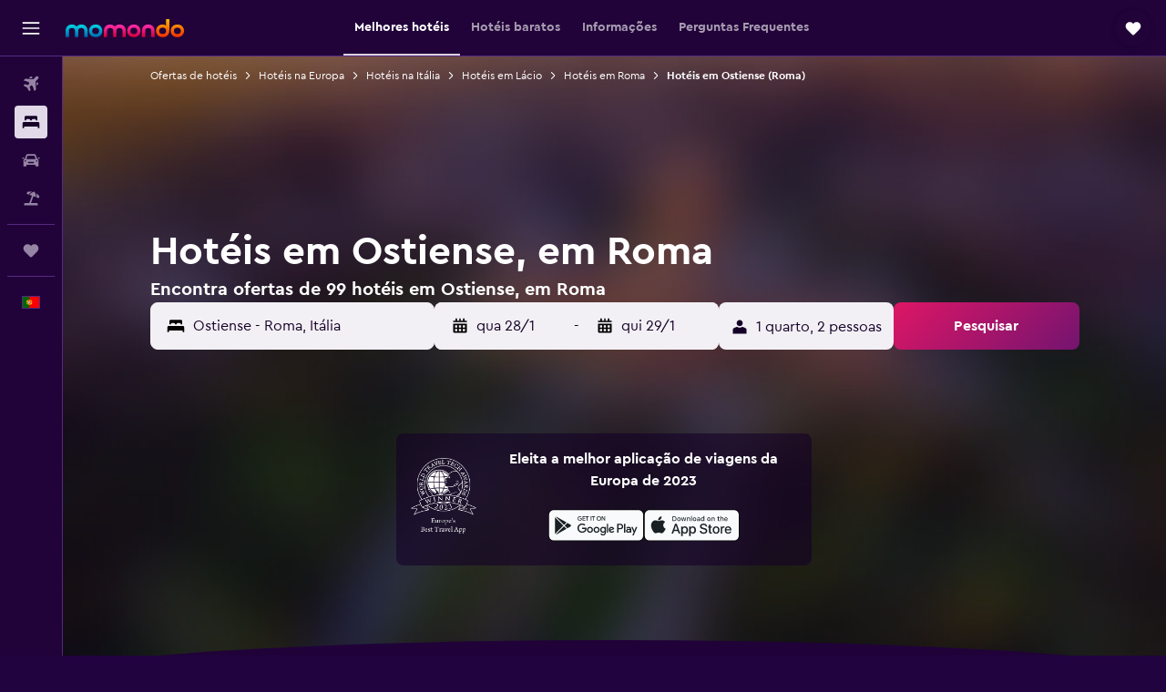

--- FILE ---
content_type: text/html;charset=UTF-8
request_url: https://www.momondo.pt/hoteis/rome-ostiense-rome.ksp
body_size: 109663
content:
<!DOCTYPE html>
<html lang='pt-pt' dir='ltr'>
<head>
<meta name="r9-version" content="R801b"/><meta name="r9-built" content="20260120.060106"/><meta name="r9-rendered" content="Wed, 21 Jan 2026 07:08:24 GMT"/><meta name="r9-build-number" content="46"/><link rel="stylesheet" href="https://content.r9cdn.net/res/combined.css?v=948ea7f5090d436fa333e8f8fe4e75e9a07d82a8&amp;cluster=4"/><link rel="stylesheet" href="https://content.r9cdn.net/res/combined.css?v=23128cc198e96d02f01e270f711605c67173331b&amp;cluster=4"/><meta name="viewport" content="width=device-width, initial-scale=1, minimum-scale=1"/><meta name="format-detection" content="telephone=no"/><link rel="icon" href="/favicon.ico" sizes="any"/><link rel="icon" href="/icon.svg" type="image/svg+xml"/><title>Hotéis em Ostiense, Roma – Encontra hotéis baratos em Ostiense na momondo</title><meta name="description" content="Pesquisa e compara ofertas de hotéis em Ostiense, Roma e escolhe de entre 99 alojamentos na zona.Encontra ofertas fantásticas perto de atrações populares e coisas para fazer em Ostiense, Roma (a Itália)."/><link rel="preconnect" href="apis.google.com"/><link rel="dns-prefetch" href="apis.google.com"/><link rel="preconnect" href="www.googletagmanager.com"/><link rel="dns-prefetch" href="www.googletagmanager.com"/><link rel="preconnect" href="www.google-analytics.com"/><link rel="dns-prefetch" href="www.google-analytics.com"/><script type="text/javascript">
var safari13PlusRegex = /Macintosh;.*?Version\/(1[3-9]|[2-9][0-9]+)(\.[0-9]+)* Safari/;
if (
window &&
window.navigator &&
window.navigator.userAgent &&
window.navigator.userAgent.indexOf('Safari') > -1 &&
window.navigator.userAgent.indexOf('Chrome') === -1 &&
safari13PlusRegex.test(window.navigator.userAgent)
) {
if (
'ontouchstart' in window &&
(!('cookieEnabled' in window.navigator) || window.navigator.cookieEnabled)
) {
if (
decodeURIComponent(document.cookie).indexOf('pmov=') < 0 &&
decodeURIComponent(document.cookie).indexOf('oo.tweb=') < 0
) {
var d = new Date();
d.setTime(d.getTime() + 90 * 24 * 60 * 60 * 1000);
document.cookie = 'pmov=tb;path=/;expires=' + d.toUTCString();
}
}
}
</script><meta name="kayak_page" content="hotel,static-broad-region,neighborhood"/><meta name="seop" content="rome-ostiense-rome"/><meta name="seo-cache" content="true"/><meta name="kayak_seo_splitxp" content="seo-hotels-shared-ui-form-mm=enabled"/><script type="text/javascript">
var DynamicContextPromise = (function (handler) {
this.status = 0;
this.value = undefined;
this.thenCallbacks = [];
this.catchCallbacks = [];
this.then = function(fn) {
if (this.status === 0) {
this.thenCallbacks.push(fn);
}
if (this.status === 1) {
fn(this.value);
}
return this;
}.bind(this);
this.catch = function(fn) {
if (this.status === 0) {
this.catchCallbacks.push(fn);
}
if (this.status === 2) {
fn(this.value);
}
return this;
}.bind(this);
var resolve = function(value) {
if (this.status === 0) {
this.status = 1;
this.value = value;
this.thenCallbacks.forEach(function(fn) {
fn(value)
});
}
}.bind(this);
var reject = function(value) {
if (this.status === 0) {
this.status = 2;
this.value = value;
this.catchCallbacks.forEach(function(fn) {
fn(value)
});
}
}.bind(this);
try {
handler(resolve, reject);
} catch (err) {
reject(err);
}
return {
then: this.then,
catch: this.catch,
};
}).bind({})
var ie = (function () {
var undef,
v = 3,
div = document.createElement('div'),
all = div.getElementsByTagName('i');
while (div.innerHTML = '<!--[if gt IE ' + (++v) + ']><i></i><![endif]-->', all[0]);
return v > 4 ? v : undef;
}());
var xhr = ie <= 9 ? new XDomainRequest() : new XMLHttpRequest();
var trackingQueryParams = "";
var getOnlyValidParams = function(paramsList, reservedParamsList) {
var finalParamsList = [];
for (var i = 0; i < paramsList.length; i++) {
if (reservedParamsList.indexOf(paramsList[i].split('=')[0]) == -1) {
finalParamsList.push(paramsList[i]);
}
}
return finalParamsList;
}
var removeUnnecessaryQueryStringChars = function(paramsString) {
if (paramsString.charAt(0) === '?') {
return paramsString.substr(1);
}
return paramsString;
}
var reservedParamsList = ['vertical', 'pageId', 'subPageId', 'originalReferrer', 'seoPlacementId', 'seoLanguage', 'seoCountry', 'tags'];
var paramsString = window.location && window.location.search;
if (paramsString) {
paramsString = removeUnnecessaryQueryStringChars(paramsString);
var finalParamsList = getOnlyValidParams(paramsString.split('&'), reservedParamsList)
trackingQueryParams = finalParamsList.length > 0 ? "&" + finalParamsList.join("&") + "&seo=true" : "";
}
var trackingUrl = '/s/run/fpc/context' +
'?vertical=hotel' +
'&pageId=static-broad-region' +
'&subPageId=neighborhood' +
'&originalReferrer=' + encodeURIComponent(document.referrer) +
'&seoPlacementId=' + encodeURIComponent('rome-ostiense-rome') +
'&tags=' + encodeURIComponent('') +
'&origin=' + encodeURIComponent('') +
'&destination=' + encodeURIComponent('') +
'&isSeoPage=' + encodeURIComponent('true') +
'&domain=' + encodeURIComponent(window.location.host) +
trackingQueryParams;
xhr.open('GET', trackingUrl, true);
xhr.responseType = 'json';
window.R9 = window.R9 || {};
window.R9.unhiddenElements = [];
window.R9.dynamicContextPromise = new DynamicContextPromise(function(resolve, reject) {
xhr.onload = function () {
if (xhr.readyState === xhr.DONE && xhr.status === 200) {
window.R9 = window.R9 || {};
window.R9.globals = window.R9.globals || {};
resolve(xhr.response);
if (xhr.response['formToken']) {
R9.globals.formtoken = xhr.response['formToken'];
}
if (xhr.response['jsonPlacementEnabled'] && xhr.response['jsonGlobalPlacementEnabled']) {
if (xhr.response['placement']) {
R9.globals.placement = xhr.response['placement'];
}
if (xhr.response['affiliate']) {
R9.globals.affiliate = xhr.response['affiliate'];
}
}
if (xhr.response['dsaRemovableFields']) {
var dsaRemovableParamsList = xhr.response['dsaRemovableFields'];
var query = window.location.search.slice(1) || "";
var params = query.split('&');
var needRemoveParams = false;
for (var i = 0; i < dsaRemovableParamsList.length; i++) {
if (query.indexOf(dsaRemovableParamsList[i] + '=') != -1) {
needRemoveParams = true;
break;
}
}
if (needRemoveParams) {
var path = window.location.pathname;
var finalQuery = [];
for (var i = 0; i < params.length; i++) {
if (dsaRemovableParamsList.indexOf(params[i].split('=')[0]) == -1) {
finalQuery.push(params[i]);
}
}
if (window.history.replaceState) {
window.history.replaceState({}, document.title, path + (finalQuery.length > 0 ? '?' + finalQuery.join('&') : ''));
}
}
if(xhr.response['cachedCookieConsentEnabled']) {
var unhideElement = (elementId) => {
var elementToUnhide = document.querySelector(elementId);
if (elementToUnhide) {
window.R9.unhiddenElements = window.R9.unhiddenElements || [];
window.R9.unhiddenElements.push(elementId.replace('#', ''));
elementToUnhide.removeAttribute('hidden');
elementToUnhide.dispatchEvent(new Event('initialStaticHideRemove'));
}
}
var unhideCookieConsent = () => {
if (xhr.response['showSharedIabTcfDialog']) {
unhideElement('#iab-tcf-dialog');
}
if (xhr.response['showDataTransferDisclaimerDialog']) {
unhideElement('#shared-data-transfer-disclaimer-dialog');
}
if (xhr.response['showTwoPartyConsentDialog']) {
unhideElement('#shared-two-part-consent-dialog');
}
}
if (document.readyState === "loading") {
document.addEventListener("DOMContentLoaded", unhideCookieConsent);
} else {
unhideCookieConsent();
}
}
}
} else {
reject(xhr.response);
}
};
})
xhr.send('');
</script><link rel="canonical" href="https://www.momondo.pt/hoteis/rome-ostiense-rome.ksp"/><link rel="alternate" hrefLang="de-AT" href="https://www.momondo.at/hotels/rome-ostiense-rome.ksp"/><link rel="alternate" hrefLang="en-AU" href="https://www.momondo.com.au/hotels/rome-ostiense-rome.ksp"/><link rel="alternate" hrefLang="fr-BE" href="https://www.fr.momondo.be/hotel/rome-ostiense-rome.ksp"/><link rel="alternate" hrefLang="nl-BE" href="https://www.momondo.be/hotels/rome-ostiense-rome.ksp"/><link rel="alternate" hrefLang="pt-BR" href="https://www.momondo.com.br/hoteis/rome-ostiense-rome.ksp"/><link rel="alternate" hrefLang="fr-CA" href="https://www.fr.momondo.ca/hotel/rome-ostiense-rome.ksp"/><link rel="alternate" hrefLang="en-CA" href="https://www.momondo.ca/hotels/rome-ostiense-rome.ksp"/><link rel="alternate" hrefLang="fr-CH" href="https://www.fr.momondo.ch/hotel/rome-ostiense-rome.ksp"/><link rel="alternate" hrefLang="it-CH" href="https://www.it.momondo.ch/hotel/rome-ostiense-rome.ksp"/><link rel="alternate" hrefLang="de-CH" href="https://www.momondo.ch/hotels/rome-ostiense-rome.ksp"/><link rel="alternate" hrefLang="es-CL" href="https://www.momondo.cl/hoteles/rome-ostiense-rome.ksp"/><link rel="alternate" hrefLang="es-CO" href="https://www.momondo.com.co/hoteles/rome-ostiense-rome.ksp"/><link rel="alternate" hrefLang="cs-CZ" href="https://www.momondo.cz/hotel/rome-ostiense-rome.ksp"/><link rel="alternate" hrefLang="de-DE" href="https://www.momondo.de/hotels/rome-ostiense-rome.ksp"/><link rel="alternate" hrefLang="da-DK" href="https://www.momondo.dk/hoteller/rome-ostiense-rome.ksp"/><link rel="alternate" hrefLang="et-EE" href="https://www.momondo.ee/hotellid/rome-ostiense-rome.ksp"/><link rel="alternate" hrefLang="es-ES" href="https://www.momondo.es/hoteles/rome-ostiense-rome.ksp"/><link rel="alternate" hrefLang="es-MX" href="https://www.momondo.mx/hoteles/rome-ostiense-rome.ksp"/><link rel="alternate" hrefLang="es-UY" href="https://www.es.momondo.com/hoteles/rome-ostiense-rome.ksp"/><link rel="alternate" hrefLang="es-PE" href="https://www.momondo.com.pe/hoteles/rome-ostiense-rome.ksp"/><link rel="alternate" hrefLang="fi-FI" href="https://www.momondo.fi/hotellit/rome-ostiense-rome.ksp"/><link rel="alternate" hrefLang="fr-FR" href="https://www.momondo.fr/hotel/rome-ostiense-rome.ksp"/><link rel="alternate" hrefLang="en-GB" href="https://www.momondo.co.uk/hotels/rome-ostiense-rome.ksp"/><link rel="alternate" hrefLang="en-IE" href="https://www.momondo.ie/hotels/rome-ostiense-rome.ksp"/><link rel="alternate" hrefLang="en-IN" href="https://www.momondo.in/hotels/rome-ostiense-rome.ksp"/><link rel="alternate" hrefLang="it-IT" href="https://www.momondo.it/hotel/rome-ostiense-rome.ksp"/><link rel="alternate" hrefLang="nl-NL" href="https://www.momondo.nl/hotels/rome-ostiense-rome.ksp"/><link rel="alternate" hrefLang="no-NO" href="https://www.momondo.no/hotell/rome-ostiense-rome.ksp"/><link rel="alternate" hrefLang="pl-PL" href="https://www.momondo.pl/hotele/rome-ostiense-rome.ksp"/><link rel="alternate" hrefLang="pt-PT" href="https://www.momondo.pt/hoteis/rome-ostiense-rome.ksp"/><link rel="alternate" hrefLang="ro-RO" href="https://www.momondo.ro/hoteluri/rome-ostiense-rome.ksp"/><link rel="alternate" hrefLang="sv-SE" href="https://www.momondo.se/hotell/rome-ostiense-rome.ksp"/><link rel="alternate" hrefLang="tr-TR" href="https://www.momondo.com.tr/otel/rome-ostiense-rome.ksp"/><link rel="alternate" hrefLang="ru-UA" href="https://www.ru.momondo.ua/oteli/rome-ostiense-rome.ksp"/><link rel="alternate" hrefLang="uk-UA" href="https://www.momondo.ua/hoteli/rome-ostiense-rome.ksp"/><link rel="alternate" hrefLang="en-US" href="https://www.momondo.com/hotels/rome-ostiense-rome.ksp"/><link rel="alternate" hrefLang="en-ZA" href="https://www.momondo.co.za/hotels/rome-ostiense-rome.ksp"/><meta property="og:image" content="https://content.r9cdn.net/rimg/provider-logos/common/socialmedia/momondo-logo.png?width=1200&amp;height=630&amp;crop=false"/><meta property="og:image:width" content="1200"/><meta property="og:image:height" content="630"/><meta property="og:title" content="Hotéis em Ostiense, Roma – Encontra hotéis baratos em Ostiense na momondo"/><meta property="og:type" content="website"/><meta property="og:description" content="Pesquisa e compara ofertas de hotéis em Ostiense, Roma e escolhe de entre 99 alojamentos na zona.Encontra ofertas fantásticas perto de atrações populares e coisas para fazer em Ostiense, Roma (a Itália)."/><meta property="og:url" content="https://www.momondo.pt/hoteis/rome-ostiense-rome.ksp"/><meta property="og:site_name" content="momondo"/><meta property="fb:pages" content="148785901841216"/><meta property="twitter:title" content="Hotéis em Ostiense, Roma – Encontra hotéis baratos em Ostiense na momondo"/><meta name="twitter:description" content="Pesquisa e compara ofertas de hotéis em Ostiense, Roma e escolhe de entre 99 alojamentos na zona.Encontra ofertas fantásticas perto de atrações populares e coisas para fazer em Ostiense, Roma (a Itália)."/><meta name="twitter:image:src" content="https://content.r9cdn.net/rimg/provider-logos/common/socialmedia/momondo-logo.png?width=440&amp;height=220&amp;crop=false"/><meta name="twitter:card" content="summary_large_image"/><meta name="twitter:site" content="@momondo"/><meta name="twitter:creator" content="@momondo"/><meta name="robots" content="index,follow"/><link rel="apple-touch-icon" href="/apple-touch-icon.png"/><link rel="apple-touch-icon" sizes="60x60" href="/apple-touch-icon-60x60.png"/><link rel="apple-touch-icon" sizes="76x76" href="/apple-touch-icon-76x76.png"/><link rel="apple-touch-icon" sizes="120x120" href="/apple-touch-icon-120x120.png"/><link rel="apple-touch-icon" sizes="152x152" href="/apple-touch-icon-152x152.png"/><link rel="apple-touch-icon" sizes="167x167" href="/apple-touch-icon-167x167.png"/><link rel="apple-touch-icon" sizes="180x180" href="/apple-touch-icon-180x180.png"/><script type="application/ld+json">{"@context":"https://schema.org","@type":"Website","name":"momondo","url":"https://www.momondo.pt"}</script><script type="application/ld+json">{"@context":"http://schema.org","@type":"Organization","name":"momondo","url":"https://www.momondo.pt/hoteis/rome-ostiense-rome.ksp","sameAs":["https://www.facebook.com/momondo","https://www.instagram.com/momondo","https://x.com/momondo"]}</script><script type="application/ld+json">[{"@context":"http://schema.org","@type":"BreadcrumbList","name":"r9-alt","itemListElement":[{"@type":"ListItem","position":"1","item":{"@id":"https://www.momondo.pt/hoteis","name":"Ofertas de hotéis"}},{"@type":"ListItem","position":"2","item":{"@id":"/hoteis/roma","name":"Hotéis em Roma"}},{"@type":"ListItem","position":"3","item":{"@id":"/hoteis/rome-ostiense-rome.ksp","name":"Hotéis em Ostiense (Roma)"}}]},{"@context":"http://schema.org","@type":"BreadcrumbList","name":"r9-full","itemListElement":[{"@type":"ListItem","position":"1","item":{"@id":"https://www.momondo.pt/hoteis","name":"Ofertas de hotéis"}},{"@type":"ListItem","position":"2","item":{"@id":"/hoteis/europa","name":"Hotéis na Europa"}},{"@type":"ListItem","position":"3","item":{"@id":"/hoteis/italia","name":"Hotéis na Itália"}},{"@type":"ListItem","position":"4","item":{"@id":"/hoteis/lacio.ksp","name":"Hotéis em Lácio"}},{"@type":"ListItem","position":"5","item":{"@id":"/hoteis/roma","name":"Hotéis em Roma"}},{"@type":"ListItem","position":"6","item":{"@id":"/hoteis/rome-ostiense-rome.ksp","name":"Hotéis em Ostiense (Roma)"}}]}]</script><script type="application/ld+json">{"@context":"http://schema.org","@type":"FAQPage","mainEntity":[{"@type":"Question","name":"Quantos dias devo ficar no Ostiense, Roma?","acceptedAnswer":{"@type":"Answer","text":"3 noites é a duração mais popular para quem visita Ostiense. <a href=\"https://www.momondo.pt/hoteis/rome-ostiense-rome.ksp\">Encontra ofertas de hotéis em Ostiense na momondo</a>"}},{"@type":"Question","name":"Qual é a melhor época do ano para reservar um hotel no Ostiense?","acceptedAnswer":{"@type":"Answer","text":"Em janeiro, os preços são os mais baixos e representam a época com o melhor custo-benefício para reservar um quarto de hotel em Ostiense. Você pode encontrar tarifas até 48% mais baratas para o seu quarto. <a href=\"https://www.momondo.pt/hoteis/rome-ostiense-rome.ksp\">Encontra ofertas de hotéis em Ostiense na momondo</a>"}},{"@type":"Question","name":"Qual é o dia mais barato para se hospedar no Ostiense?","acceptedAnswer":{"@type":"Answer","text":"O preço mais baixo para os quartos de hotéis em Ostiense será em sábado, e os mais altos em quinta. <a href=\"https://www.momondo.pt/hoteis/rome-ostiense-rome.ksp\">Encontra ofertas de hotéis em Ostiense na momondo</a>"}},{"@type":"Question","name":"Quantas operadoras é que a momondo pesquisa de hotéis para Ostiense?","acceptedAnswer":{"@type":"Answer","text":"Há 637 operadoras disponíveis de hotéis para Ostiense à data de janeiro de 2026."}},{"@type":"Question","name":"Quando é que a momondo atualizou os preços de hotéis para Ostiense pela última vez?","acceptedAnswer":{"@type":"Answer","text":"Os preços de hotéis para Ostiense são atualizados todos os dias."}}]}</script><script type="application/ld+json">{"@context":"http://schema.org","@type":"Service","broker":{"@type":"Organization","name":"momondo"},"url":"https://www.momondo.pt/hoteis/rome-ostiense-rome.ksp","serviceType":"Hotéis em Ostiense","offers":{"@type":"AggregateOffer","lowPrice":"38 €","priceCurrency":"EUR"}}</script><script type="application/ld+json">{"@context":"https://schema.org","@type":"TouristDestination","name":"Ostiense"}</script><script type="application/ld+json">{"@context":"https://schema.org","@type":"ItemList","itemListOrder":"https://schema.org/ItemListOrderAscending","description":"Os 46 melhores hotéis emOstiense","itemListElement":[{"@type":"ListItem","position":1,"url":"https://www.momondo.pt/hoteis/roma/Abitart-Hotel.mhd42136.ksp"},{"@type":"ListItem","position":2,"url":"https://www.momondo.pt/hoteis/roma/Garden-Area-Roma-Eur.mhd287073.ksp"},{"@type":"ListItem","position":3,"url":"https://www.momondo.pt/hoteis/roma/Hotel-Pulitzer-Roma.mhd189401.ksp"},{"@type":"ListItem","position":4,"url":"https://www.momondo.pt/hoteis/roma/Bv-Oly-Hotel.mhd138357.ksp"},{"@type":"ListItem","position":5,"url":"https://www.momondo.pt/hoteis/roma/Hotel-Caravel.mhd74161.ksp"},{"@type":"ListItem","position":6,"url":"https://www.momondo.pt/hoteis/roma/Salotto-Piramide-B-B.mhd2351016.ksp"},{"@type":"ListItem","position":7,"url":"https://www.momondo.pt/hoteis/roma/Crossroad-Hotel.mhd3008267.ksp"},{"@type":"ListItem","position":8,"url":"https://www.momondo.pt/hoteis/roma/Gasometer-Urban-Suites.mhd3772811.ksp"},{"@type":"ListItem","position":9,"url":"https://www.momondo.pt/hoteis/roma/Sheraton-Roma-Hotel-Conference-Center.mhd13393.ksp"},{"@type":"ListItem","position":10,"url":"https://www.momondo.pt/hoteis/roma/Le-Quattro-Meraviglie.mhd148917.ksp"},{"@type":"ListItem","position":11,"url":"https://www.momondo.pt/hoteis/roma/B-b-Shelisa.mhd742388.ksp"},{"@type":"ListItem","position":12,"url":"https://www.momondo.pt/hoteis/roma/B-B-Emozioni-Romane.mhd344217.ksp"},{"@type":"ListItem","position":13,"url":"https://www.momondo.pt/hoteis/roma/Hello-Roma-B-B.mhd645849.ksp"}]}</script><script type="application/ld+json">{"@context":"http://schema.org","@type":"Hotel","name":"Homestay - Discover ancient Rome with us","url":"https://www.momondo.ptundefined","starRating":"0","alternateName":["Homestay - Discover ancient Rome with us Roma","Homestay - Discover ancient Rome with us Roma, Lácio"],"address":{"@type":"PostalAddress","streetAddress":"","addressLocality":"Roma","postalCode":"","addressCountry":"Itália"},"priceRange":"38 €","amenityFeature":["laundryroom","inet"]}</script><script type="application/ld+json">{"@context":"http://schema.org","@type":"Hotel","name":"E-Room 42","url":"https://www.momondo.ptundefined","starRating":"0","telephone":"+39 351 303 4449","alternateName":["E-Room 42 Roma","E-Room 42 Roma, Lácio"],"address":{"@type":"PostalAddress","streetAddress":"19 Via Laurentina","addressLocality":"Roma","postalCode":"00142","addressCountry":"Itália"},"priceRange":"46 €","aggregateRating":{"@type":"AggregateRating","bestRating":"10","ratingValue":"7,1","ratingCount":"242"},"amenityFeature":["wififree","tea_coffee_maker","coffee_machine","flat_screen_tv","tv","cablesat","free_toiletries","inet","hairdryer","expressco"]}</script><script type="application/ld+json">{"@context":"http://schema.org","@type":"Hotel","name":"I Love Piramide","url":"https://www.momondo.ptundefined","starRating":"3","telephone":"+39 391 377 2381","alternateName":["I Love Piramide Roma","I Love Piramide Roma, Lácio"],"address":{"@type":"PostalAddress","streetAddress":"Via Pellegrino Matteucci, 118","addressLocality":"Roma","postalCode":"00154","addressCountry":"Itália"},"priceRange":"49 €","aggregateRating":{"@type":"AggregateRating","bestRating":"10","ratingValue":"7,3","ratingCount":"1043"},"amenityFeature":["roomservice","wififree","wifi_available_in_all_areas","flat_screen_tv","tv","free_toiletries","inet","parking","petsokonrequest","laundryroom"]}</script><script type="application/ld+json">{"@context":"http://schema.org","@type":"Hotel","name":"Marconi31eredia","url":"https://www.momondo.ptundefined","starRating":"0","telephone":"+39 328 798 1109","alternateName":["Marconi31eredia Roma","Marconi31eredia Roma, Lácio"],"address":{"@type":"PostalAddress","streetAddress":"31 Via Filippo Eredia","addressLocality":"Roma","postalCode":"00146","addressCountry":"Itália"},"priceRange":"49 €","aggregateRating":{"@type":"AggregateRating","bestRating":"10","ratingValue":"4,8","ratingCount":"152"},"amenityFeature":["adultsonly","wififree","tea_coffee_maker","coffee_machine","flat_screen_tv","tv","free_toiletries","inet","petsokonrequest","laundryroom"]}</script><script type="application/ld+json">{"@context":"http://schema.org","@type":"Hotel","name":"Stanza da Apollo e Diana","url":"https://www.momondo.ptundefined","starRating":"0","alternateName":["Stanza da Apollo e Diana Roma","Stanza da Apollo e Diana Roma, Lácio"],"address":{"@type":"PostalAddress","streetAddress":"","addressLocality":"Roma","postalCode":"00145","addressCountry":"Itália"},"priceRange":"53 €","aggregateRating":{"@type":"AggregateRating","bestRating":"10","ratingValue":"8,3","ratingCount":"36"},"amenityFeature":["city_view","linens","towels","flat_screen_tv","tv","inet","hairdryer","microwave","refrigerator","nosmoke"]}</script><script type="application/ld+json">{"@context":"http://schema.org","@type":"Hotel","name":"Roman Waves Room - 2 Min Metro Marconi - 15 Min Colosseo - A-C & Wifi","url":"https://www.momondo.ptundefined","starRating":"0","telephone":"+39 329 174 6953","alternateName":[],"address":{"@type":"PostalAddress","streetAddress":"Largo Giuseppe Veratti, 37 1","addressLocality":"Roma","postalCode":"00146","addressCountry":"Itália"},"priceRange":"53 €","aggregateRating":{"@type":"AggregateRating","bestRating":"10","ratingValue":"6,8","ratingCount":"44"},"amenityFeature":["flat_screen_tv","free_toiletries","airportshuttle","hairdryer","refrigerator","nosmoke","ac","electric_kettle","kitchenware","stovetop"]}</script><script type="application/ld+json">{"@context":"http://schema.org","@type":"Hotel","name":"Hotel Abitart","url":"https://www.momondo.pt/hoteis/roma/Abitart-Hotel.mhd42136.ksp","starRating":"4","telephone":"+39 064 543 191","alternateName":["Hotel Abitart Roma","Hotel Abitart Roma, Lácio"],"address":{"@type":"PostalAddress","streetAddress":"Via Matteucci Pellegrino 10/20","addressLocality":"Roma","postalCode":"00154","addressCountry":"Itália"},"priceRange":"99 €","image":"/rimg/himg/e3/07/1b/expedia_group-42136-3c048a20-592941.jpg?width=128&height=160&crop=true","aggregateRating":{"@type":"AggregateRating","bestRating":"10","ratingValue":"8,7","ratingCount":"2171"},"amenityFeature":["restaurant","bar","roomservice","wififree","tea_coffee_maker","bizcenter","wifi_available_in_all_areas","flat_screen_tv","tv","cablesat"]}</script><script type="application/ld+json">{"@context":"http://schema.org","@type":"Hotel","name":"Phi Hotel Garden Area Roma Eur","url":"https://www.momondo.pt/hoteis/roma/Garden-Area-Roma-Eur.mhd287073.ksp","starRating":"4","telephone":"+39 065 943 183","alternateName":[],"address":{"@type":"PostalAddress","streetAddress":"Via Del Forte Ostiense, 21","addressLocality":"Roma","postalCode":"00146","addressCountry":"Itália"},"priceRange":"75 €","image":"/rimg/himg/b0/dc/9a/expedia_group-287073-1bad56e1-316955.jpg?width=128&height=160&crop=true","aggregateRating":{"@type":"AggregateRating","bestRating":"10","ratingValue":"7,7","ratingCount":"2786"},"amenityFeature":["restaurant","bar","roomservice","bizcenter","flat_screen_tv","airportshuttle","meetingfacilities","laundrysvc","laundryroom","hairdryer"]}</script><script type="application/ld+json">{"@context":"http://schema.org","@type":"Hotel","name":"Aparthotel Colombo Roma","url":"https://www.momondo.ptundefined","starRating":"4","telephone":"+39 0651 5241","alternateName":[],"address":{"@type":"PostalAddress","streetAddress":"Via Cristoforo Colombo 112","addressLocality":"Roma","postalCode":"00147","addressCountry":"Itália"},"priceRange":"61 €","image":"/rimg/himg/e2/68/72/leonardo-204846-2003293-420812.jpg?width=128&height=160&crop=true","aggregateRating":{"@type":"AggregateRating","bestRating":"10","ratingValue":"8,8","ratingCount":"1801"},"amenityFeature":["bar","wififree","tea_coffee_maker","coffee_machine","bizcenter","flat_screen_tv","tv","free_toiletries","meetingfacilities","inet"]}</script><script type="application/ld+json">{"@context":"http://schema.org","@type":"Hotel","name":"Salotto Piramide","url":"https://www.momondo.pt/hoteis/roma/Salotto-Piramide-B-B.mhd2351016.ksp","starRating":"3","telephone":"+39 324 906 1751","alternateName":["Salotto Piramide Roma","Salotto Piramide Roma, Lácio"],"address":{"@type":"PostalAddress","streetAddress":"Via dei Conciatori 26","addressLocality":"Roma","postalCode":"00154","addressCountry":"Itália"},"priceRange":"61 €","image":"/rimg/himg/cb/6b/1a/expedia_group-2351016-c6e283-632578.jpg?width=128&height=160&crop=true","aggregateRating":{"@type":"AggregateRating","bestRating":"10","ratingValue":"6,9","ratingCount":"630"},"amenityFeature":["wififree","tea_coffee_maker","coffee_machine","wifi_available_in_all_areas","flat_screen_tv","tv","cablesat","free_toiletries","inet","parking"]}</script><script type="application/ld+json">{"@context":"http://schema.org","@type":"Hotel","name":"B&B Easy","url":"https://www.momondo.ptundefined","starRating":"3","telephone":"+39 331 214 9481","alternateName":["B&B Easy Roma","B&B Easy Roma, Lácio"],"address":{"@type":"PostalAddress","streetAddress":"Via Ostiense, 73","addressLocality":"Roma","postalCode":"00154","addressCountry":"Itália"},"priceRange":"73 €","image":"/rimg/himg/54/32/03/expediav2-740950-66767d-440235.jpg?width=128&height=160&crop=true","aggregateRating":{"@type":"AggregateRating","bestRating":"10","ratingValue":"9,4","ratingCount":"1602"},"amenityFeature":["hottub","wififree","private_bathroom","coffee_machine","balcony","ac","flat_screen_tv","tv","streaming_service","inet"]}</script><script type="application/ld+json">{"@context":"http://schema.org","@type":"Hotel","name":"4 Season B and B Roma","url":"https://www.momondo.pt/hoteis/roma/4-Season-B-B-Roma.mhd726186.ksp","starRating":"2","telephone":"+39 346 365 7771","alternateName":[],"address":{"@type":"PostalAddress","streetAddress":"Via Giovanni Andrea Badoero, 67","addressLocality":"Roma","postalCode":"00154","addressCountry":"Itália"},"priceRange":"81 €","aggregateRating":{"@type":"AggregateRating","bestRating":"10","ratingValue":"6,7","ratingCount":"243"},"amenityFeature":["wififree","airportshuttle","laundryroom","hairdryer","expressco","safe","giftshop","ac","elevator","smokingarea"]}</script><script type="application/ld+json">{"@context":"http://schema.org","@type":"Hotel","name":"Erossuite Guesthouse","url":"https://www.momondo.ptundefined","starRating":"2","telephone":"+39 366 456 0067","alternateName":["Erossuite Guesthouse Roma","Erossuite Guesthouse Roma, Lácio"],"address":{"@type":"PostalAddress","streetAddress":"Via Ostiense 353","addressLocality":"Roma","postalCode":"00146","addressCountry":"Itália"},"priceRange":"134 €","image":"/rimg/himg/f1/7a/53/ostrovok-6848324-7a2f6b-464466.jpg?width=128&height=160&crop=true","aggregateRating":{"@type":"AggregateRating","bestRating":"10","ratingValue":"7,7","ratingCount":"64"},"amenityFeature":["adultsonly","bar","roomservice","wififree","tea_coffee_maker","coffee_machine","wifi_available_in_all_areas","flat_screen_tv","tv","cablesat"]}</script><script type="application/ld+json">{"@context":"http://schema.org","@type":"Hotel","name":"Rooms Piramide","url":"https://www.momondo.ptundefined","starRating":"2","telephone":"+39 349 363 6619","alternateName":["Rooms Piramide Roma","Rooms Piramide Roma, Lácio"],"address":{"@type":"PostalAddress","streetAddress":"3 Via Giovanni da Empoli","addressLocality":"Roma","postalCode":"00154","addressCountry":"Itália"},"priceRange":"64 €","aggregateRating":{"@type":"AggregateRating","bestRating":"10","ratingValue":"7,4","ratingCount":"221"},"amenityFeature":["wififree","flat_screen_tv","tv","cablesat","free_toiletries","inet","hairdryer","expressco","nosmoke","ac"]}</script><script type="application/ld+json">{"@context":"http://schema.org","@type":"Hotel","name":"Marco Aurelio","url":"https://www.momondo.ptundefined","starRating":"1","telephone":"+39 339 615 7420","alternateName":["Marco Aurelio Roma","Marco Aurelio Roma, Lácio"],"address":{"@type":"PostalAddress","streetAddress":"Via Pellegrino Matteucci 41","addressLocality":"Roma","postalCode":"00154","addressCountry":"Itália"},"priceRange":"91 €","aggregateRating":{"@type":"AggregateRating","bestRating":"10","ratingValue":"7,4","ratingCount":"240"},"amenityFeature":["wififree","private_bathroom","coffee_machine","terrace/patio","balcony","ac","flat_screen_tv","tv","streaming_service","inet"]}</script><script type="application/ld+json">{"@context":"http://schema.org","@type":"Hotel","name":"Althea Inn Roof Terrace","url":"https://www.momondo.ptundefined","starRating":"1","telephone":"+39 339 435 3717","alternateName":["Althea Inn Roof Terrace Roma","Althea Inn Roof Terrace Roma, Lácio"],"address":{"@type":"PostalAddress","streetAddress":"Via Dei Conciatori 9","addressLocality":"Roma","postalCode":"00154","addressCountry":"Itália"},"priceRange":"97 €","image":"/rimg/himg/23/7b/20/ostrovok-336372-ba35d7-520467.jpg?width=128&height=160&crop=true","aggregateRating":{"@type":"AggregateRating","bestRating":"10","ratingValue":"9,5","ratingCount":"740"},"amenityFeature":["roomservice","wififree","tea_coffee_maker","coffee_machine","wifi_available_in_all_areas","flat_screen_tv","free_toiletries","inet","parking","hairdryer"]}</script><script type="application/ld+json">{"@context":"http://schema.org","@type":"Hotel","name":"B&B Acasadibarbara","url":"https://www.momondo.pt/hoteis/roma/B-B-A-Casa-Di-Barbara.mhd443540.ksp","starRating":"1","telephone":"+39 347 900 0797","alternateName":["B&B Acasadibarbara Roma","B&B Acasadibarbara Roma, Lácio"],"address":{"@type":"PostalAddress","streetAddress":"Via Del Gazometro 35","addressLocality":"Roma","postalCode":"","addressCountry":"Itália"},"priceRange":"85 €","image":"/rimg/himg/60/00/62/expediav2-443540-49bdbc-925782.jpg?width=128&height=160&crop=true","aggregateRating":{"@type":"AggregateRating","bestRating":"10","ratingValue":"9,4","ratingCount":"299"},"amenityFeature":["wififree","tea_coffee_maker","coffee_machine","flat_screen_tv","tv","free_toiletries","inet","hairdryer","safe","microwave"]}</script><script type="application/ld+json">{"@context":"http://schema.org","@type":"Hotel","name":"Hotel Pulitzer","url":"https://www.momondo.pt/hoteis/roma/Hotel-Pulitzer-Roma.mhd189401.ksp","starRating":"4","telephone":"+39 0659 8591","alternateName":["Hotel Pulitzer Roma","Hotel Pulitzer Roma, Lácio"],"address":{"@type":"PostalAddress","streetAddress":"Viale Guglielmo Marconi, 905","addressLocality":"Roma","postalCode":"00146","addressCountry":"Itália"},"priceRange":"92 €","image":"/rimg/himg/f3/4c/eb/expediav2-189401-4e00d1-529376.jpg?width=200&height=200&crop=true","photo":[{"@type":"ImageObject","contentUrl":"/himg/f3/4c/eb/expediav2-189401-4e00d1-529376.jpg","description":"Hotel Pulitzer"}],"aggregateRating":{"@type":"AggregateRating","bestRating":"10","ratingValue":"8,4","ratingCount":"1666"},"amenityFeature":["fitnesscenter","restaurant","bar","roomservice","wififree","coffee_machine","bizcenter","wifi_available_in_all_areas","flat_screen_tv","tv"]}</script><script type="application/ld+json">{"@context":"http://schema.org","@type":"Hotel","name":"Bv Hotel Oly","url":"https://www.momondo.pt/hoteis/roma/Bv-Oly-Hotel.mhd138357.ksp","starRating":"4","telephone":"+39 0659 4441","alternateName":["Bv Hotel Oly Roma","Bv Hotel Oly Roma, Lácio"],"address":{"@type":"PostalAddress","streetAddress":"Via Santuario Regina Degli Apostoli, 36","addressLocality":"Roma","postalCode":"00145","addressCountry":"Itália"},"priceRange":"84 €","image":"/rimg/himg/b0/cd/92/expedia_group-138357-139980194-743802.jpg?width=200&height=200&crop=true","photo":[{"@type":"ImageObject","contentUrl":"/himg/b0/cd/92/expedia_group-138357-139980194-743802.jpg","description":"Bv Hotel Oly"}],"aggregateRating":{"@type":"AggregateRating","bestRating":"10","ratingValue":"7,9","ratingCount":"1381"},"amenityFeature":["restaurant","bar","roomservice","wififree","parkingfree","bizcenter","wifi_available_in_all_areas","flat_screen_tv","tv","cablesat"]}</script><script type="application/ld+json">{"@context":"http://schema.org","@type":"Hotel","name":"Hotel Caravel","url":"https://www.momondo.pt/hoteis/roma/Hotel-Caravel.mhd74161.ksp","starRating":"4","telephone":"+39 065 180 789","alternateName":["Hotel Caravel Roma","Hotel Caravel Roma, Lácio"],"address":{"@type":"PostalAddress","streetAddress":"Via Cristoforo Colombo 124","addressLocality":"Roma","postalCode":"00147","addressCountry":"Itália"},"priceRange":"86 €","image":"/rimg/himg/ea/60/da/expediav2-74161-4768bb-940967.jpg?width=200&height=200&crop=true","photo":[{"@type":"ImageObject","contentUrl":"/himg/ea/60/da/expediav2-74161-4768bb-940967.jpg","description":"Hotel Caravel"}],"aggregateRating":{"@type":"AggregateRating","bestRating":"10","ratingValue":"8,2","ratingCount":"1931"},"amenityFeature":["bar","roomservice","wififree","bizcenter","wifi_available_in_all_areas","flat_screen_tv","tv","cablesat","free_toiletries","meetingfacilities"]}</script><script type="application/ld+json">{"@context":"http://schema.org","@type":"Hotel","name":"Lotto 21 della Garbatella","url":"https://www.momondo.ptundefined","starRating":"0","alternateName":["Lotto 21 della Garbatella Roma","Lotto 21 della Garbatella Roma, Lácio"],"address":{"@type":"PostalAddress","streetAddress":"","addressLocality":"Roma","postalCode":"00154","addressCountry":"Itália"},"priceRange":"103 €","image":"/rimg/himg/03/db/fc/expedia_group-1071834581-110664453-362287.jpg?width=200&height=200&crop=true","photo":[{"@type":"ImageObject","contentUrl":"/himg/03/db/fc/expedia_group-1071834581-110664453-362287.jpg","description":"Lotto 21 della Garbatella"}],"aggregateRating":{"@type":"AggregateRating","bestRating":"10","ratingValue":"8,5","ratingCount":"10"},"amenityFeature":["kitchen","ac","coffee_machine","washing_machine","linens","towels","flat_screen_tv","tv","inet","parking"]}</script><script type="application/ld+json">{"@context":"http://schema.org","@type":"Hotel","name":"Luigi's Home, Cozy Apartment Metro San Paolo","url":"https://www.momondo.ptundefined","starRating":"0","alternateName":["Luigi's Home, Cozy Apartment Metro San Paolo Roma","Luigi's Home, Cozy Apartment Metro San Paolo Roma, Lácio"],"address":{"@type":"PostalAddress","streetAddress":"","addressLocality":"Roma","postalCode":"00145","addressCountry":"Itália"},"priceRange":"101 €","aggregateRating":{"@type":"AggregateRating","bestRating":"10","ratingValue":"8,8","ratingCount":"35"},"amenityFeature":["kitchen","kitchenette","balcony","ac","coffee_machine","washing_machine","linens","towels","flat_screen_tv","tv"]}</script><script type="application/ld+json">{"@context":"http://schema.org","@type":"Hotel","name":"Ostiense Flat&Rooms by Rentbeat","url":"https://www.momondo.ptundefined","starRating":"0","alternateName":["Ostiense Flat&Rooms by Rentbeat Roma","Ostiense Flat&Rooms by Rentbeat Roma, Lácio"],"address":{"@type":"PostalAddress","streetAddress":"","addressLocality":"Roma","postalCode":"00154","addressCountry":"Itália"},"priceRange":"76 €","image":"/rimg/himg/c3/41/f9/expedia_group-2173825-205394621-252433.jpg?width=200&height=200&crop=true","photo":[{"@type":"ImageObject","contentUrl":"/himg/c3/41/f9/expedia_group-2173825-205394621-252433.jpg","description":"Ostiense Flat&Rooms by Rentbeat"}],"aggregateRating":{"@type":"AggregateRating","bestRating":"10","ratingValue":"7,8","ratingCount":"86"},"amenityFeature":["city_view","kitchen","kitchenette","balcony","outdoor_dining_area","ac","coffee_machine","linens","towels","flat_screen_tv"]}</script><script type="application/ld+json">{"@context":"http://schema.org","@type":"Hotel","name":"Rosso rubino","url":"https://www.momondo.ptundefined","starRating":"0","alternateName":["Rosso rubino Roma","Rosso rubino Roma, Lácio"],"address":{"@type":"PostalAddress","streetAddress":"","addressLocality":"Roma","postalCode":"00145","addressCountry":"Itália"},"priceRange":"96 €","image":"/rimg/himg/9c/2a/3e/expedia_group-6759293-60142626-523888.jpg?width=200&height=200&crop=true","photo":[{"@type":"ImageObject","contentUrl":"/himg/9c/2a/3e/expedia_group-6759293-60142626-523888.jpg","description":"Rosso rubino"}],"aggregateRating":{"@type":"AggregateRating","bestRating":"10","ratingValue":"8,2","ratingCount":"135"},"amenityFeature":["kitchen","kitchenette","ac","coffee_machine","linens","towels","flat_screen_tv","tv","free_toiletries","inet"]}</script><script type="application/ld+json">{"@context":"http://schema.org","@type":"Hotel","name":"Crossroad Hotel","url":"https://www.momondo.pt/hoteis/roma/Crossroad-Hotel.mhd3008267.ksp","starRating":"3","telephone":"+39 064 550 8302","alternateName":["Crossroad Hotel Roma","Crossroad Hotel Roma, Lácio"],"address":{"@type":"PostalAddress","streetAddress":"Via Giovanni da Empoli, 11","addressLocality":"Roma","postalCode":"","addressCountry":"Itália"},"priceRange":"70 €","image":"/rimg/himg/ad/5e/8e/expedia_group-3008267-0a3a99-104786.jpg?width=200&height=200&crop=true","photo":[{"@type":"ImageObject","contentUrl":"/himg/ad/5e/8e/expedia_group-3008267-0a3a99-104786.jpg","description":"Crossroad Hotel"}],"aggregateRating":{"@type":"AggregateRating","bestRating":"10","ratingValue":"7,8","ratingCount":"949"},"amenityFeature":["adultsonly","roomservice","wififree","wifi_available_in_all_areas","flat_screen_tv","tv","free_toiletries","inet","hairdryer","24hfrontdesk"]}</script><script type="application/ld+json">{"@context":"http://schema.org","@type":"Hotel","name":"Gasometer Urban Suites","url":"https://www.momondo.pt/hoteis/roma/Gasometer-Urban-Suites.mhd3772811.ksp","starRating":"4","telephone":"+39 069 151 8300","alternateName":["Gasometer Urban Suites Roma","Gasometer Urban Suites Roma, Lácio"],"address":{"@type":"PostalAddress","streetAddress":"Via Del Porto Fluviale, 35/37","addressLocality":"Roma","postalCode":"00146","addressCountry":"Itália"},"priceRange":"94 €","image":"/rimg/himg/b2/83/d8/expediav2-3772811-c7267b-267080.jpg?width=200&height=200&crop=true","photo":[{"@type":"ImageObject","contentUrl":"/himg/c5/ed/6b/expediav2-3772811-03a057-175272.jpg","description":"Gasometer Urban Suites"}],"aggregateRating":{"@type":"AggregateRating","bestRating":"10","ratingValue":"9,0","ratingCount":"1277"},"amenityFeature":["fitnesscenter","bar","roomservice","wififree","tea_coffee_maker","coffee_machine","wifi_available_in_all_areas","flat_screen_tv","tv","cablesat"]}</script><script type="application/ld+json">{"@context":"http://schema.org","@type":"Hotel","name":"Verrazzano 37 Guest House","url":"https://www.momondo.ptundefined","starRating":"3","telephone":"+39 339 629 9014","alternateName":["Verrazzano 37 Guest House Roma","Verrazzano 37 Guest House Roma, Lácio"],"address":{"@type":"PostalAddress","streetAddress":"Piazza Giovanni da Verrazzano 37","addressLocality":"Roma","postalCode":"00154","addressCountry":"Itália"},"priceRange":"61 €","image":"/rimg/himg/a5/39/c8/expedia_group-3166689-164603703-371841.jpg?width=200&height=200&crop=true","photo":[{"@type":"ImageObject","contentUrl":"/himg/a5/39/c8/expedia_group-3166689-164603703-371841.jpg","description":"Verrazzano 37 Guest House"}],"aggregateRating":{"@type":"AggregateRating","bestRating":"10","ratingValue":"8,7","ratingCount":"686"},"amenityFeature":["wififree","tea_coffee_maker","coffee_machine","wifi_available_in_all_areas","flat_screen_tv","tv","free_toiletries","inet","hairdryer","microwave"]}</script><script type="application/ld+json">{"@context":"http://schema.org","@type":"Hotel","name":"Cardo Roma, Autograph Collection","url":"https://www.momondo.pt/hoteis/roma/Sheraton-Roma-Hotel-Conference-Center.mhd13393.ksp","starRating":"4","telephone":"+39 390 654 531","alternateName":[],"address":{"@type":"PostalAddress","streetAddress":"Viale Del Pattinaggio 100","addressLocality":"Roma","postalCode":"00144","addressCountry":"Itália"},"priceRange":"162 €","image":"/rimg/himg/d0/64/5f/leonardo-13393-1691631-086475.jpg?width=200&height=200&crop=true","photo":[{"@type":"ImageObject","contentUrl":"/himg/d0/64/5f/leonardo-13393-1691631-086475.jpg","description":"Cardo Roma, Autograph Collection"}],"aggregateRating":{"@type":"AggregateRating","bestRating":"10","ratingValue":"8,8","ratingCount":"1179"},"amenityFeature":["outpool","fitnesscenter","restaurant","bar","roomservice","wififree","tea_coffee_maker","coffee_machine","parkingfree","shuttle_service__free_"]}</script><script type="application/ld+json">{"@context":"http://schema.org","@type":"Hotel","name":"Porto Fluviale Penthouse - Rome Collection","url":"https://www.momondo.ptundefined","starRating":"0","alternateName":["Porto Fluviale Penthouse - Rome Collection Roma","Porto Fluviale Penthouse - Rome Collection Roma, Lácio"],"address":{"@type":"PostalAddress","streetAddress":"","addressLocality":"Roma","postalCode":"00154","addressCountry":"Itália"},"priceRange":"132 €","image":"/rimg/himg/37/af/c7/expedia_group-10287336-cd179e-505711.jpg?width=200&height=200&crop=true","photo":[{"@type":"ImageObject","contentUrl":"/himg/37/af/c7/expedia_group-10287336-cd179e-505711.jpg","description":"Porto Fluviale Penthouse - Rome Collection"}],"aggregateRating":{"@type":"AggregateRating","bestRating":"10","ratingValue":"9,6","ratingCount":"42"},"amenityFeature":["city_view","kitchen","terrace/patio","balcony","outdoor_dining_area","ac","coffee_machine","washing_machine","linens","towels"]}</script><script type="application/ld+json">{"@context":"http://schema.org","@type":"Hotel","name":"Casa Italiano - Bestbnb Garbatella","url":"https://www.momondo.ptundefined","starRating":"0","alternateName":["Casa Italiano - Bestbnb Garbatella Roma","Casa Italiano - Bestbnb Garbatella Roma, Lácio"],"address":{"@type":"PostalAddress","streetAddress":"","addressLocality":"Roma","postalCode":"00154","addressCountry":"Itália"},"priceRange":"92 €","aggregateRating":{"@type":"AggregateRating","bestRating":"10","ratingValue":"9,0","ratingCount":"147"},"amenityFeature":["kitchen","kitchenette","balcony","ac","coffee_machine","linens","towels","flat_screen_tv","tv","streaming_service"]}</script><script type="application/ld+json">{"@context":"http://schema.org","@type":"Hotel","name":"San Paolo Steampunk Flat","url":"https://www.momondo.ptundefined","starRating":"0","alternateName":["San Paolo Steampunk Flat Roma","San Paolo Steampunk Flat Roma, Lácio"],"address":{"@type":"PostalAddress","streetAddress":"","addressLocality":"Roma","postalCode":"00145","addressCountry":"Itália"},"priceRange":"115 €","aggregateRating":{"@type":"AggregateRating","bestRating":"10","ratingValue":"8,8","ratingCount":"30"},"amenityFeature":["kitchenette","ac","coffee_machine","washing_machine","linens","towels","flat_screen_tv","tv","board_games_puzzles","books__dvds__music_for_children"]}</script><script type="application/ld+json">{"@context":"http://schema.org","@type":"Hotel","name":"casa dolce casa","url":"https://www.momondo.ptundefined","starRating":"0","alternateName":["casa dolce casa Roma","casa dolce casa Roma, Lácio"],"address":{"@type":"PostalAddress","streetAddress":"","addressLocality":"Roma","postalCode":"00154","addressCountry":"Itália"},"priceRange":"82 €","image":"/rimg/himg/0b/ea/06/expedia_group-4257525-35605868-216388.jpg?width=200&height=200&crop=true","photo":[{"@type":"ImageObject","contentUrl":"/himg/0b/ea/06/expedia_group-4257525-35605868-216388.jpg","description":"casa dolce casa"}],"aggregateRating":{"@type":"AggregateRating","bestRating":"10","ratingValue":"8,6","ratingCount":"1131"},"amenityFeature":["kitchen","kitchenette","terrace/patio","ac","coffee_machine","washing_machine","linens","towels","flat_screen_tv","tv"]}</script><script type="application/ld+json">{"@context":"http://schema.org","@type":"Hotel","name":"Il Gladiatore","url":"https://www.momondo.ptundefined","starRating":"3","telephone":"+39 339 253 0465","alternateName":["Il Gladiatore Roma","Il Gladiatore Roma, Lácio"],"address":{"@type":"PostalAddress","streetAddress":"Via Pellegrino Matteucci, 41","addressLocality":"Roma","postalCode":"00154","addressCountry":"Itália"},"priceRange":"111 €","aggregateRating":{"@type":"AggregateRating","bestRating":"10","ratingValue":"7,5","ratingCount":"918"},"amenityFeature":["bar","wififree","wifi_available_in_all_areas","flat_screen_tv","tv","cablesat","free_toiletries","inet","parking","hairdryer"]}</script><script type="application/ld+json">{"@context":"http://schema.org","@type":"Hotel","name":"Imperatore","url":"https://www.momondo.ptundefined","starRating":"0","alternateName":["Imperatore Roma","Imperatore Roma, Lácio"],"address":{"@type":"PostalAddress","streetAddress":"","addressLocality":"Roma","postalCode":"154","addressCountry":"Itália"},"priceRange":"58 €","aggregateRating":{"@type":"AggregateRating","bestRating":"10","ratingValue":"7,2","ratingCount":"253"},"amenityFeature":["hottub","sauna","kitchen","kitchenette","terrace/patio","ac","towels","flat_screen_tv","tv","streaming_service"]}</script><script type="application/ld+json">{"@context":"http://schema.org","@type":"Hotel","name":"Le Quattro Meraviglie","url":"https://www.momondo.pt/hoteis/roma/Le-Quattro-Meraviglie.mhd148917.ksp","starRating":"3","telephone":"+39 338 486 7043","alternateName":["Le Quattro Meraviglie Roma","Le Quattro Meraviglie Roma, Lácio"],"address":{"@type":"PostalAddress","streetAddress":"Via della Moletta 17","addressLocality":"Roma","postalCode":"154","addressCountry":"Itália"},"priceRange":"92 €","image":"/rimg/himg/c3/ed/2c/ostrovok-148917-df00f7-848096.jpg?width=200&height=200&crop=true","photo":[{"@type":"ImageObject","contentUrl":"/himg/c3/ed/2c/ostrovok-148917-df00f7-848096.jpg","description":"Le Quattro Meraviglie"}],"aggregateRating":{"@type":"AggregateRating","bestRating":"10","ratingValue":"8,7","ratingCount":"185"},"amenityFeature":["wififree","wifi_available_in_all_areas","tv","inet","hairdryer","safe","refrigerator","nosmoke","ac","entire_unit_located_on_ground_fl"]}</script><script type="application/ld+json">{"@context":"http://schema.org","@type":"Hotel","name":"Er Centurione","url":"https://www.momondo.ptundefined","starRating":"3","telephone":"+39 333 672 2336","alternateName":["Er Centurione Roma","Er Centurione Roma, Lácio"],"address":{"@type":"PostalAddress","streetAddress":"Via Pellegrino Matteucci 41 Scala A, Int. 1 - 7","addressLocality":"Roma","postalCode":"00154","addressCountry":"Itália"},"priceRange":"74 €","image":"/rimg/himg/e7/43/71/ostrovok-2049230-c5d8d6-645414.jpg?width=200&height=200&crop=true","photo":[{"@type":"ImageObject","contentUrl":"/himg/e7/43/71/ostrovok-2049230-c5d8d6-645414.jpg","description":"Er Centurione"}],"aggregateRating":{"@type":"AggregateRating","bestRating":"10","ratingValue":"7,6","ratingCount":"518"},"amenityFeature":["restaurant","wififree","flat_screen_tv","tv","cablesat","free_toiletries","inet","parking","petsokonrequest","hairdryer"]}</script><script type="application/ld+json">{"@context":"http://schema.org","@type":"Hotel","name":"Shelisa B&B","url":"https://www.momondo.pt/hoteis/roma/B-b-Shelisa.mhd742388.ksp","starRating":"3","telephone":"+39 334 722 2544","alternateName":["Shelisa B&B Roma","Shelisa B&B Roma, Lácio"],"address":{"@type":"PostalAddress","streetAddress":"Via Alessandro Severo, 189","addressLocality":"Roma","postalCode":"00145","addressCountry":"Itália"},"priceRange":"85 €","image":"/rimg/himg/da/d6/2c/expedia_group-742388-0b4c90f8-052318.jpg?width=200&height=200&crop=true","photo":[{"@type":"ImageObject","contentUrl":"/himg/da/d6/2c/expedia_group-742388-0b4c90f8-052318.jpg","description":"Shelisa B&B"}],"aggregateRating":{"@type":"AggregateRating","bestRating":"10","ratingValue":"9,4","ratingCount":"255"},"amenityFeature":["wififree","private_bathroom","coffee_machine","terrace/patio","flat_screen_tv","inet","parking","petsokonrequest","laundrysvc","laundryroom"]}</script><script type="application/ld+json">{"@context":"http://schema.org","@type":"Hotel","name":"B&B Emozioni Romane","url":"https://www.momondo.pt/hoteis/roma/B-B-Emozioni-Romane.mhd344217.ksp","starRating":"3","telephone":"+39 346 794 8974","alternateName":[],"address":{"@type":"PostalAddress","streetAddress":"Via Giovanni Da Empoli, 6","addressLocality":"Roma","postalCode":"00154","addressCountry":"Itália"},"priceRange":"96 €","image":"/rimg/himg/a3/fb/8e/expedia_group-344217-4fccf9-374337.jpg?width=200&height=200&crop=true","photo":[{"@type":"ImageObject","contentUrl":"/himg/a3/fb/8e/expedia_group-344217-4fccf9-374337.jpg","description":"B&B Emozioni Romane"}],"aggregateRating":{"@type":"AggregateRating","bestRating":"10","ratingValue":"7,9","ratingCount":"330"},"amenityFeature":["restaurant","wififree","tea_coffee_maker","coffee_machine","wifi_available_in_all_areas","flat_screen_tv","tv","free_toiletries","inet","hairdryer"]}</script><script type="application/ld+json">{"@context":"http://schema.org","@type":"Hotel","name":"Eucalyptus Resort - Roma San Paolo -","url":"https://www.momondo.ptundefined","starRating":"5","telephone":"+39 339 580 0851","alternateName":[],"address":{"@type":"PostalAddress","streetAddress":"Via Salvatore Pincherle 171 - C/2","addressLocality":"Roma","postalCode":"00146","addressCountry":"Itália"},"priceRange":"109 €","image":"/rimg/himg/bf/4d/ce/expedia_group-5564143-115517825-270133.jpg?width=200&height=200&crop=true","photo":[{"@type":"ImageObject","contentUrl":"/himg/bf/4d/ce/expedia_group-5564143-115517825-270133.jpg","description":"Eucalyptus Resort - Roma San Paolo -"}],"aggregateRating":{"@type":"AggregateRating","bestRating":"10","ratingValue":"9,5","ratingCount":"90"},"amenityFeature":["fitnesscenter","wififree","tea_coffee_maker","coffee_machine","parkingfree","flat_screen_tv","tv","cablesat","free_toiletries","inet"]}</script><script type="application/ld+json">{"@context":"http://schema.org","@type":"Hotel","name":"Ostiense Suites","url":"https://www.momondo.ptundefined","starRating":"3","telephone":"+39 393 897 1542","alternateName":["Ostiense Suites Roma","Ostiense Suites Roma, Lácio"],"address":{"@type":"PostalAddress","streetAddress":"Via Pellegrino Matteucci 118, primo piano","addressLocality":"Roma","postalCode":"00154","addressCountry":"Itália"},"priceRange":"54 €","aggregateRating":{"@type":"AggregateRating","bestRating":"10","ratingValue":"6,5","ratingCount":"597"},"amenityFeature":["roomservice","wififree","wifi_available_in_all_areas","flat_screen_tv","tv","free_toiletries","inet","petsokonrequest","hairdryer","atm"]}</script><script type="application/ld+json">{"@context":"http://schema.org","@type":"Hotel","name":"Hello Roma B&B","url":"https://www.momondo.pt/hoteis/roma/Hello-Roma-B-B.mhd645849.ksp","starRating":"3","telephone":"+39 320 199 3814","alternateName":[],"address":{"@type":"PostalAddress","streetAddress":"Viale Leonardo Da Vinci 79","addressLocality":"Roma","postalCode":"00145","addressCountry":"Itália"},"priceRange":"82 €","aggregateRating":{"@type":"AggregateRating","bestRating":"10","ratingValue":"7,7","ratingCount":"930"},"amenityFeature":["wififree","tea_coffee_maker","coffee_machine","flat_screen_tv","tv","inet","parking","petsokonrequest","hairdryer","microwave"]}</script><script type="application/ld+json">{"@context":"http://schema.org","@type":"Hotel","name":"Relais Garbatella","url":"https://www.momondo.ptundefined","starRating":"3","telephone":"+39 353 473 0966","alternateName":["Relais Garbatella Roma","Relais Garbatella Roma, Lácio"],"address":{"@type":"PostalAddress","streetAddress":"Circonvallazione Ostiense 146","addressLocality":"Roma","postalCode":"00154","addressCountry":"Itália"},"priceRange":"89 €","image":"/rimg/himg/55/78/d4/expedia_group-1071814397-119069058-627055.jpg?width=200&height=200&crop=true","photo":[{"@type":"ImageObject","contentUrl":"/himg/55/78/d4/expedia_group-1071814397-119069058-627055.jpg","description":"Relais Garbatella"}],"aggregateRating":{"@type":"AggregateRating","bestRating":"10","ratingValue":"9,3","ratingCount":"59"},"amenityFeature":["wififree","coffee_machine","parkingfree","wifi_available_in_all_areas","flat_screen_tv","tv","free_toiletries","inet","hairdryer","microwave"]}</script><script type="application/ld+json">{"@context":"http://schema.org","@type":"Hotel","name":"Take It Easy Roma Guest House","url":"https://www.momondo.ptundefined","starRating":"4","telephone":"+39 345 606 1200","alternateName":[],"address":{"@type":"PostalAddress","streetAddress":"Via Padre Regimaldo Giuliami 12","addressLocality":"Roma","postalCode":"00154","addressCountry":"Itália"},"priceRange":"67 €","image":"/rimg/himg/8d/ae/41/ostrovok-795227-6aec52-658121.jpg?width=200&height=200&crop=true","photo":[{"@type":"ImageObject","contentUrl":"/himg/8d/ae/41/ostrovok-795227-6aec52-658121.jpg","description":"Take It Easy Roma Guest House"}],"aggregateRating":{"@type":"AggregateRating","bestRating":"10","ratingValue":"9,0","ratingCount":"451"},"amenityFeature":["roomservice","wififree","tea_coffee_maker","coffee_machine","parkingfree","wifi_available_in_all_areas","flat_screen_tv","free_toiletries","inet","laundrysvc"]}</script><script type="application/ld+json">{"@context":"http://schema.org","@type":"Hotel","name":"Casette Romane 'Daje!'","url":"https://www.momondo.ptundefined","starRating":"0","alternateName":[],"address":{"@type":"PostalAddress","streetAddress":"","addressLocality":"Roma","postalCode":"00154","addressCountry":"Itália"},"priceRange":"148 €","image":"/rimg/himg/d7/20/6e/ostrovok-4659971-f2b4d7-333741.jpg?width=200&height=200&crop=true","photo":[{"@type":"ImageObject","contentUrl":"/himg/d7/20/6e/ostrovok-4659971-f2b4d7-333741.jpg","description":"Casette Romane 'Daje!'"}],"aggregateRating":{"@type":"AggregateRating","bestRating":"10","ratingValue":"9,7","ratingCount":"48"},"amenityFeature":["city_view","kitchenette","balcony","outdoor_dining_area","ac","linens","towels","flat_screen_tv","free_toiletries","airportshuttle"]}</script><script type="application/ld+json">{"@context":"http://schema.org","@type":"Hotel","name":"J24 B&B","url":"https://www.momondo.ptundefined","starRating":"3","telephone":"+39 392 198 6566","alternateName":["J24 B&B Roma","J24 B&B Roma, Lácio"],"address":{"@type":"PostalAddress","streetAddress":"Largo Luigi Antonelli 20","addressLocality":"Roma","postalCode":"145","addressCountry":"Itália"},"priceRange":"103 €","image":"/rimg/himg/1d/09/54/expedia_group-2660604-4daabd-173265.jpg?width=200&height=200&crop=true","photo":[{"@type":"ImageObject","contentUrl":"/himg/1d/09/54/expedia_group-2660604-4daabd-173265.jpg","description":"J24 B&B"}],"aggregateRating":{"@type":"AggregateRating","bestRating":"10","ratingValue":"9,7","ratingCount":"879"},"amenityFeature":["wififree","private_bathroom","balcony","ac","flat_screen_tv","tv","streaming_service","inet","roomservice","hairdryer"]}</script><script type="application/ld+json">{"@context":"http://schema.org","@type":"Hotel","name":"Residenza Matteucci","url":"https://www.momondo.ptundefined","starRating":"3","telephone":"+39 347 900 0797","alternateName":["Residenza Matteucci Roma","Residenza Matteucci Roma, Lácio"],"address":{"@type":"PostalAddress","streetAddress":"Via Pellegrino Matteucci 5","addressLocality":"Roma","postalCode":"154","addressCountry":"Itália"},"priceRange":"85 €","image":"/rimg/himg/a2/f2/22/expediav2-858857-eb3e53-467992.jpg?width=200&height=200&crop=true","photo":[{"@type":"ImageObject","contentUrl":"/himg/a2/f2/22/expediav2-858857-eb3e53-467992.jpg","description":"Residenza Matteucci"}],"aggregateRating":{"@type":"AggregateRating","bestRating":"10","ratingValue":"9,2","ratingCount":"494"},"amenityFeature":["wififree","private_bathroom","coffee_machine","ac","flat_screen_tv","tv","inet","roomservice","hairdryer","expressco"]}</script><script type="application/ld+json">{"@context":"http://schema.org","@type":"Hotel","name":"City Lights Rome","url":"https://www.momondo.ptundefined","starRating":"3","telephone":"+39 333 312 4674","alternateName":["City Lights Rome Roma","City Lights Rome Roma, Lácio"],"address":{"@type":"PostalAddress","streetAddress":"Via Ostiense, 73","addressLocality":"Roma","postalCode":"00154","addressCountry":"Itália"},"priceRange":"86 €","image":"/rimg/himg/4e/df/c5/expedia_group-2366969-0ba539-122099.jpg?width=200&height=200&crop=true","photo":[{"@type":"ImageObject","contentUrl":"/himg/4e/df/c5/expedia_group-2366969-0ba539-122099.jpg","description":"City Lights Rome"}],"aggregateRating":{"@type":"AggregateRating","bestRating":"10","ratingValue":"7,6","ratingCount":"327"},"amenityFeature":["wififree","tea_coffee_maker","coffee_machine","parkingfree","wifi_available_in_all_areas","flat_screen_tv","tv","cablesat","airportshuttle","inet"]}</script><script type="application/ld+json">{"@context":"http://schema.org","@type":"Hotel","name":"Gazometro Apartment SelfCheck-in","url":"https://www.momondo.ptundefined","starRating":"0","alternateName":["Gazometro Apartment SelfCheck-in Roma","Gazometro Apartment SelfCheck-in Roma, Lácio"],"address":{"@type":"PostalAddress","streetAddress":"","addressLocality":"Roma","postalCode":"00154","addressCountry":"Itália"},"priceRange":"105 €","aggregateRating":{"@type":"AggregateRating","bestRating":"10","ratingValue":"8,1","ratingCount":"35"}}</script><script type="application/ld+json">{"@context":"http://schema.org","@type":"Hotel","name":"Danielle B&B","url":"https://www.momondo.ptundefined","starRating":"0","telephone":"+39 338 911 7575","alternateName":["Danielle B&B Roma","Danielle B&B Roma, Lácio"],"address":{"@type":"PostalAddress","streetAddress":"15 Via Guglielmo Ciamarra","addressLocality":"Roma","postalCode":"00154","addressCountry":"Itália"},"priceRange":"106 €","aggregateRating":{"@type":"AggregateRating","bestRating":"10","ratingValue":"8,6","ratingCount":"209"},"amenityFeature":["wififree","private_bathroom","balcony","ac","flat_screen_tv","tv","inet","hairdryer","salon","cablesat"]}</script><script type="application/ld+json">{"@context":"http://schema.org","@type":"Hotel","name":"Porto Fluviale House","url":"https://www.momondo.ptundefined","starRating":"0","alternateName":["Porto Fluviale House Roma","Porto Fluviale House Roma, Lácio"],"address":{"@type":"PostalAddress","streetAddress":"","addressLocality":"Roma","postalCode":"00154","addressCountry":"Itália"},"priceRange":"122 €","aggregateRating":{"@type":"AggregateRating","bestRating":"10","ratingValue":"9,2","ratingCount":"30"},"amenityFeature":["kitchen","kitchenette","terrace/patio","balcony","ac","washing_machine","flat_screen_tv","tv","free_toiletries","inet"]}</script><meta name="kayak_content_type" content="218513,standard"/>
</head>
<body class='bd-default bd-mo react react-st pt_PT '><div id='root'><div class="c--AO"><nav class="mZv3" aria-label="Atalhos do teclado"><a href="#main">Ignorar e ir para o conteúdo principal</a></nav><div data-testid="page-top-anchor" aria-live="polite" aria-atomic="true" tabindex="-1" style="position:absolute;width:1px;height:1px;margin:-1px;padding:0;overflow:hidden;clip-path:inset(50%);white-space:nowrap;border:0"></div><header class="mc6t mc6t-mod-sticky-always" style="height:62px;top:0px"><div class="mc6t-wrapper"><div><div class="mc6t-banner mc6t-mod-sticky-non-mobile"></div></div><div class="mc6t-main-content mc6t-mod-bordered" style="height:62px"><div class="common-layout-react-HeaderV2 V_0p V_0p-mod-branded V_0p-mod-side-nav-ux-v2"><div class="wRhj wRhj-mod-justify-start wRhj-mod-grow"><div class="mc6t-nav-button mc6t-mod-hide-empty"><div role="button" tabindex="0" class="ZGw- ZGw--mod-size-medium ZGw--mod-variant-default" aria-label="Abrir navegação principal"><svg viewBox="0 0 200 200" width="20" height="20" xmlns="http://www.w3.org/2000/svg" role="presentation"><path d="M191.67 50H8.33V33.33h183.33V50zm0 100H8.33v16.67h183.33V150zm0-58.33H8.33v16.67h183.33V91.67z"/></svg></div></div><div class="mc6t-logo mc6t-mod-hide-empty"><div class="gPDR gPDR-mod-focus-keyboard gPDR-momondo gPDR-non-compact gPDR-main-logo-mobile gPDR-mod-reduced-size"><a class="gPDR-main-logo-link" href="/" itemProp="https://schema.org/logo" aria-label="Ir para a página inicial da momondo"><div class="gPDR-main-logo" style="animation-duration:2000ms"><span style="transform:translate3d(0,0,0);vertical-align:middle;-webkit-font-smoothing:antialiased;-moz-osx-font-smoothing:grayscale;width:auto;height:auto" class="gPDR-logo-image"><svg width="100%" height="100%" xmlns="http://www.w3.org/2000/svg" viewBox="0 0 250 38" role="presentation" style="width:inherit;height:inherit;line-height:inherit;color:inherit"><defs><linearGradient id="logos806a-1" x2="0" y2="100%"><stop offset="0" stop-color="#00d7e5"/><stop offset="1" stop-color="#0066ae"/></linearGradient><linearGradient id="logos806b-1" x2="0" y2="100%"><stop offset="0" stop-color="#ff30ae"/><stop offset="1" stop-color="#d1003a"/></linearGradient><linearGradient id="logos806c-1" x2="0" y2="100%"><stop offset="0" stop-color="#ffba00"/><stop offset="1" stop-color="#f02e00"/></linearGradient></defs><path fill="url(#logos806a-1)" d="M23.2 15.5c2.5-2.7 6-4.4 9.9-4.4 8.7 0 13.4 6 13.4 13.4v12.8c0 .3-.3.5-.5.5h-6c-.3 0-.5-.2-.5-.5V24.5c0-4.6-3.1-5.9-6.4-5.9-3.2 0-6.4 1.3-6.4 5.9v12.8c0 .3-.3.5-.5.5h-5.9c-.3 0-.5-.2-.5-.5V24.5c0-4.6-3.1-5.9-6.4-5.9-3.2 0-6.4 1.3-6.4 5.9v12.8c0 .3-.3.5-.5.5h-6c-.3 0-.5-.2-.5-.5V24.5c0-7.4 4.7-13.4 13.3-13.4 4 0 7.5 1.7 9.9 4.4m54.3 9.1c0 7.5-5.2 13.4-14 13.4s-14-5.9-14-13.4c0-7.6 5.2-13.4 14-13.4 8.8-.1 14 5.9 14 13.4zm-6.7 0c0-3.7-2.4-6.8-7.3-6.8-5.2 0-7.3 3.1-7.3 6.8 0 3.7 2.1 6.8 7.3 6.8 5.1-.1 7.3-3.1 7.3-6.8z"/><path fill="url(#logos806b-1)" d="M103.8 15.5c2.5-2.7 6-4.4 9.9-4.4 8.7 0 13.4 6 13.4 13.4v12.8c0 .3-.3.5-.5.5h-5.9c-.3 0-.5-.2-.5-.5V24.5c0-4.6-3.1-5.9-6.4-5.9-3.2 0-6.4 1.3-6.4 5.9v12.8c0 .3-.3.5-.5.5H101c-.3 0-.5-.2-.5-.5V24.5c0-4.6-3.1-5.9-6.4-5.9-3.2 0-6.4 1.3-6.4 5.9v12.8c0 .3-.3.5-.5.5h-5.9c-.3 0-.5-.2-.5-.5V24.5c0-7.4 4.7-13.4 13.3-13.4 3.8 0 7.3 1.7 9.7 4.4m54.3 9.1c0 7.5-5.2 13.4-14 13.4s-14-5.9-14-13.4c0-7.6 5.2-13.4 14-13.4 8.7-.1 14 5.9 14 13.4zm-6.7 0c0-3.7-2.3-6.8-7.3-6.8-5.2 0-7.3 3.1-7.3 6.8 0 3.7 2.1 6.8 7.3 6.8 5.1-.1 7.3-3.1 7.3-6.8zm9.8-.1v12.8c0 .3.2.5.5.5h5.9c.3 0 .5-.2.5-.5V24.5c0-4.6 3.1-5.9 6.4-5.9 3.3 0 6.4 1.3 6.4 5.9v12.8c0 .3.2.5.5.5h5.9c.3 0 .5-.2.5-.5V24.5c0-7.4-4.5-13.4-13.4-13.4-8.7 0-13.2 6-13.2 13.4"/><path fill="url(#logos806c-1)" d="M218.4 0h-5.9c-.3 0-.5.2-.5.5v13c-1.3-1.2-4.3-2.4-7-2.4-8.8 0-14 5.9-14 13.4s5.2 13.4 14 13.4c8.7 0 14-5.2 14-14.6V.4c-.1-.2-.3-.4-.6-.4zm-13.5 31.3c-5.2 0-7.3-3-7.3-6.8 0-3.7 2.1-6.8 7.3-6.8 4.9 0 7.3 3 7.3 6.8s-2.2 6.8-7.3 6.8zM236 11.1c-8.8 0-14 5.9-14 13.4s5.2 13.4 14 13.4 14-5.9 14-13.4c0-7.4-5.3-13.4-14-13.4zm0 20.2c-5.2 0-7.3-3.1-7.3-6.8 0-3.7 2.1-6.8 7.3-6.8 4.9 0 7.3 3.1 7.3 6.8 0 3.8-2.2 6.8-7.3 6.8z"/></svg></span></div></a></div></div></div><div class="wRhj wRhj-mod-width-full-mobile wRhj-mod-justify-center wRhj-mod-allow-shrink"><div class="V_0p-search-display-wrapper"></div></div><div class="V_0p-secondary-navigation" style="margin:0;top:61px"><div class="N_ex N_ex-pres-default N_ex-mod-inline-spacing-top-none N_ex-mod-inline"><div class="N_ex-navigation-wrapper N_ex-mod-inline"><div class="N_ex-navigation-container"><div class="N_ex-navigation-items-wrapper"><div class="vHYk-button-wrapper vHYk-mod-pres-default"><div role="button" tabindex="0" class="vHYk vHYk-button" data-text="Melhores hotéis"><span>Melhores hotéis</span></div></div><div class="vHYk-button-wrapper vHYk-mod-pres-default"><div role="button" tabindex="0" class="vHYk vHYk-button" data-text="Hotéis baratos"><span>Hotéis baratos</span></div></div><div class="vHYk-button-wrapper vHYk-mod-pres-default"><div role="button" tabindex="0" class="vHYk vHYk-button" data-text="Informações"><span>Informações</span></div></div><div class="vHYk-button-wrapper vHYk-mod-pres-default"><div role="button" tabindex="0" class="vHYk vHYk-button" data-text="Perguntas Frequentes"><span>Perguntas Frequentes</span></div></div></div></div></div></div></div><div class="wRhj wRhj-mod-justify-end wRhj-mod-grow"><div><div class="common-layout-react-HeaderAccountWrapper theme-dark account--collapsible account--not-branded"><div class="ui-layout-header-HeaderTripsItem"><div class="trips-drawer-wrapper theme-dark"><div><div role="button" tabindex="0" class="ZGw- ZGw--mod-size-medium ZGw--mod-variant-round" aria-label="Abrir menu do Trips"><div class="c_EZE"><svg viewBox="0 0 200 200" width="1.25em" height="1.25em" xmlns="http://www.w3.org/2000/svg" class="" role="presentation" aria-hidden="true"><path d="M169.94 110.33l-19.75 19.75l-.92.92l-39.58 39.58c-.67.67-1.33 1.25-2 1.67c-.75.58-1.5 1.08-2.25 1.42c-.83.42-1.75.75-2.58 1c-.75.17-1.58.25-2.33.33h-1c-.75-.08-1.58-.17-2.33-.33c-.83-.25-1.75-.58-2.58-1c-.75-.33-1.5-.83-2.25-1.42c-.67-.42-1.33-1-2-1.67L50.79 131l-.92-.92l-19.75-19.75c-8.92-9-13.42-20.67-13.42-32.42s4.5-23.42 13.42-32.42c17.92-17.83 46.92-17.83 64.83 0l5.08 5.08l5.08-5.08c8.92-8.92 20.67-13.33 32.42-13.33s23.5 4.42 32.42 13.33c17.92 17.92 17.92 46.92 0 64.83z"/></svg></div></div></div></div></div></div></div></div><div class="c5ab7 c5ab7-mod-absolute c5ab7-collapsed c5ab7-mod-variant-accordion" style="top:62px"><div tabindex="-1" class="pRB0 pRB0-collapsed pRB0-mod-variant-accordion pRB0-mod-position-sticky" style="top:62px;height:calc(100vh - 62px)"><div><div class="pRB0-nav-items"><nav class="HtHs" aria-label="Pesquisar"><ul class="HtHs-nav-list"><li><a href="/" aria-label="Pesquisar voos " class="dJtn dJtn-collapsed dJtn-mod-variant-accordion" aria-current="false"><svg viewBox="0 0 200 200" width="1.25em" height="1.25em" xmlns="http://www.w3.org/2000/svg" class="ncEv ncEv-rtl-aware dJtn-menu-item-icon" role="presentation" aria-hidden="true"><path d="M107.91 115.59l-23.6 17.77l10.49 28.28c.83 4.36-.53 8.9-3.65 12.02l-9.78 9.78l-23.54-41.34l-41.28-23.48l9.78-9.66c3.12-3.12 7.6-4.42 11.9-3.65l28.4 10.37l17.71-23.66l-11.79-11.79l-52.86-17.5l13.14-13.49c2.77-2.77 6.6-4.24 10.49-4.01l27.05 1.83l33.12 2.24l22.1 1.47l29.46-29.34c6.48-6.48 17.09-6.48 23.57 0c3.24 3.24 4.89 7.48 4.83 11.79c.06 4.3-1.59 8.54-4.83 11.78l-29.46 29.34l1.47 22.1l2.24 33.12l1.83 27.16c.29 3.83-1.12 7.6-3.83 10.31l-13.44 13.44l-17.74-53.09l-11.79-11.79zm67.76-26.52c-4.77-4.77-12.32-4.89-17.21-.35l2.24 33l14.97-14.97a12.488 12.488 0 000-17.68zm-64.81-64.82a12.488 12.488 0 00-17.68 0L78.21 39.22l33 2.24c4.54-4.89 4.42-12.43-.35-17.21z"/></svg><div class="dJtn-menu-item-title">Voos</div></a></li><li><a href="/hoteis" aria-label="Procurar " class="dJtn dJtn-active dJtn-collapsed dJtn-mod-variant-accordion" aria-current="page"><svg viewBox="0 0 200 200" width="1.25em" height="1.25em" xmlns="http://www.w3.org/2000/svg" class="ncEv dJtn-menu-item-icon" role="presentation" aria-hidden="true"><path d="M170.83 46.67v36.67h-16.67v-3.33c0-7.42-5.92-13.33-13.33-13.33h-19.17c-7.42 0-13.33 5.92-13.33 13.33v3.33H91.66v-3.33c0-7.42-5.92-13.33-13.33-13.33H59.16c-7.42 0-13.33 5.92-13.33 13.33v3.33H29.16V46.67c0-7.42 5.92-13.33 13.33-13.33h115c7.42 0 13.33 5.92 13.33 13.33zm7.5 53.33H21.67c-7.42 0-13.33 5.92-13.33 13.33v53.33h16.67v-16.67h150v16.67h16.67v-53.33c0-7.42-5.92-13.33-13.33-13.33z"/></svg><div class="dJtn-menu-item-title">Alojamentos</div></a></li><li><a href="/aluguer-de-carros" aria-label="Pesquisar carros " class="dJtn dJtn-collapsed dJtn-mod-variant-accordion" aria-current="false"><svg viewBox="0 0 200 200" width="1.25em" height="1.25em" xmlns="http://www.w3.org/2000/svg" class="ncEv dJtn-menu-item-icon" role="presentation" aria-hidden="true"><path d="M25.03 83.33H5.7c-.83 0-1.5-.67-1.5-1.5v-11h20.83v12.5zm150 0h19.33c.83 0 1.5-.67 1.5-1.5v-11h-20.83v12.5zm8.33 17.5v65.83h-33.33v-16.67h-100v16.58l-33.33.08V100.9c0-7.33 6-13.33 13.33-13.33l2.5-.08l14.58-44.92c1.75-5.5 6.92-9.25 12.75-9.25h80.33c5.83 0 11 3.75 12.75 9.25l14.58 44.92h2.5c7.33 0 13.33 6 13.33 13.33zm-137.5 7.5c0-4.58-3.75-8.33-8.33-8.33s-8.33 3.75-8.33 8.33s3.75 8.33 8.33 8.33s8.33-3.75 8.33-8.33zm87.5 16.67c0-4.58-3.75-8.33-8.33-8.33h-50c-4.58 0-8.33 3.75-8.33 8.33s3.75 8.33 8.33 8.33h50c4.58 0 8.33-3.75 8.33-8.33zm16.67-37.5L137.86 50H62.2L50.03 87.5h100zm20.83 20.83c0-4.58-3.75-8.33-8.33-8.33s-8.33 3.75-8.33 8.33s3.75 8.33 8.33 8.33s8.33-3.75 8.33-8.33z"/></svg><div class="dJtn-menu-item-title">Carros</div></a></li><li><a href="/pacotes" aria-label="Pesquisar pacotes " class="dJtn dJtn-collapsed dJtn-mod-variant-accordion" aria-current="false"><svg viewBox="0 0 200 200" width="1.25em" height="1.25em" xmlns="http://www.w3.org/2000/svg" class="ncEv dJtn-menu-item-icon" role="presentation" aria-hidden="true"><path d="M112.24 25.24L91.38 37.96c-3.4 2.04-6 5.27-7.34 8.95l-4.1 11.28l-27.41-9.98l4.36-11.98c.48-1.33.99-2.48 1.5-3.62c1.18-2.5 2.49-4.41 4-5.37c2.31-1.47 5.33-2.23 9.23-2.23l40.62.24zm49.51 124.74h-62l27.17-74.67l23.5 8.5l4.08-11.25c.75-2 .83-4.08.08-6L142.5 30.73l-6.42-5.33h-7.92l-32.5 19.75c-1.67 1-3.08 2.67-3.75 4.58l-4.17 11.33l23.5 8.5l-29.25 80.42H38.24c-7.33 0-13.25 5.92-13.25 13.25v11.75h150v-11.75c0-7.33-5.92-13.25-13.25-13.25zm29.54-75.84c-.83-2.61-2.65-5.13-5.64-7.64l-30.93-25.63l7.78 22.96c1.29 3.75 1.21 7.89-.13 11.57l-4.1 11.28l27.41 9.98l4.5-12.37c1.54-4.23 1.9-7.65 1.12-10.15z"/></svg><div class="dJtn-menu-item-title">Pacotes</div></a></li></ul></nav></div><div class="pRB0-line"></div><div class="pRB0-nav-items"><div><a href="#" class="eHiZ-mod-underline-none dJtn dJtn-collapsed dJtn-mod-variant-accordion" aria-label="Trips " aria-current="false"><svg viewBox="0 0 200 200" width="1.25em" height="1.25em" xmlns="http://www.w3.org/2000/svg" class="ncEv dJtn-menu-item-icon" role="presentation" aria-hidden="true"><path d="M169.94 110.33l-19.75 19.75l-.92.92l-39.58 39.58c-.67.67-1.33 1.25-2 1.67c-.75.58-1.5 1.08-2.25 1.42c-.83.42-1.75.75-2.58 1c-.75.17-1.58.25-2.33.33h-1c-.75-.08-1.58-.17-2.33-.33c-.83-.25-1.75-.58-2.58-1c-.75-.33-1.5-.83-2.25-1.42c-.67-.42-1.33-1-2-1.67L50.79 131l-.92-.92l-19.75-19.75c-8.92-9-13.42-20.67-13.42-32.42s4.5-23.42 13.42-32.42c17.92-17.83 46.92-17.83 64.83 0l5.08 5.08l5.08-5.08c8.92-8.92 20.67-13.33 32.42-13.33s23.5 4.42 32.42 13.33c17.92 17.92 17.92 46.92 0 64.83z"/></svg><div class="dJtn-menu-item-title">Trips</div></a></div></div><div class="pRB0-line"></div><div class="pRB0-nav-items"><div role="button" tabindex="0" aria-label="Selecionar idioma " class="dJtn dJtn-collapsed dJtn-mod-variant-accordion"><div class="dJtn-menu-item-icon"><div class="IXOM IXOM-mod-size-xsmall"><span class="IXOM-flag-container IXOM-pt IXOM-mod-bordered"><img class="DU4n DU4n-hidden" alt="Portugal (Português)" width="18" height="12"/></span></div></div><div class="dJtn-menu-item-title">Português</div></div></div></div><div class="pRB0-navigation-links"><div class="F-Tz"></div></div></div></div><div class="c1yxs-hidden"><div class="c-ulo c-ulo-mod-always-render" aria-modal="true"><div class="c-ulo-viewport"><div tabindex="-1" class="c-ulo-content" style="max-width:640px"><div class="BLL2 BLL2-mod-variant-row BLL2-mod-padding-top-small BLL2-mod-padding-bottom-base BLL2-mod-padding-x-large"><div class="BLL2-main BLL2-mod-close-variant-dismiss BLL2-mod-dialog-variant-bottom-sheet-popup"><span class="BLL2-close BLL2-mod-close-variant-dismiss BLL2-mod-close-orientation-left BLL2-mod-close-button-padding-none"><button role="button" class="Py0r Py0r-mod-full-height-width Py0r-mod-variant-solid Py0r-mod-theme-none Py0r-mod-shape-default Py0r-mod-size-xsmall Py0r-mod-outline-offset" tabindex="0" aria-disabled="false" aria-label="Fechar"><div class="Py0r-button-container"><div class="Py0r-button-content"><svg viewBox="0 0 200 200" width="20" height="20" xmlns="http://www.w3.org/2000/svg" role="presentation"><path d="M111.83 100l61.83 61.83l-11.83 11.83L100 111.83l-61.83 61.83l-11.83-11.83L88.17 100L26.33 38.17l11.83-11.83l61.83 61.83l61.83-61.83l11.83 11.83L111.82 100z"/></svg></div></div></button></span><div class="BLL2-content"></div></div><div class="BLL2-bottom-content"><label class="hEI8" id="country-picker-search-label" for="country-picker-search">Pesquisa um país ou idioma</label><div role="presentation" tabindex="-1" class="puNl puNl-mod-cursor-inherit puNl-mod-font-size-base puNl-mod-radius-base puNl-mod-corner-radius-all puNl-mod-size-base puNl-mod-spacing-default puNl-mod-state-default puNl-mod-theme-form puNl-mod-validation-state-neutral puNl-mod-validation-style-border"><input class="NhpT NhpT-mod-radius-base NhpT-mod-corner-radius-all NhpT-mod-size-base NhpT-mod-state-default NhpT-mod-theme-form NhpT-mod-validation-state-neutral NhpT-mod-validation-style-border NhpT-mod-hide-native-clear-button" type="search" tabindex="0" aria-controls="country-picker-list" id="country-picker-search" autoComplete="off" placeholder="Pesquisa um país ou idioma" value=""/></div></div></div><div class="Qe5W Qe5W-mod-padding-none"><div class="daOL"><ul role="listbox" tabindex="0" id="country-picker-list" class="RHsd RHsd-mod-hide-focus-outline RHsd-mod-display-flex"><li id="en-AU-Australia (English)" role="option" class="pe5z" aria-selected="false"><a aria-current="false" class="dG4A" href="https://www.momondo.com.au/hotels/rome-ostiense-rome.ksp" tabindex="-1"><div class="IXOM IXOM-mod-size-xsmall"><span class="IXOM-flag-container IXOM-au IXOM-mod-bordered"><img class="DU4n DU4n-hidden" alt="Australia (English)" width="18" height="12"/></span></div><span class="dG4A-label">Australia (English)</span></a></li><li id="fr-BE-Belgique (Français)" role="option" class="pe5z" aria-selected="false"><a aria-current="false" class="dG4A" href="https://www.fr.momondo.be/in?cc=be&amp;lc=fr&amp;url=/hotel/rome-ostiense-rome.ksp" tabindex="-1"><div class="IXOM IXOM-mod-size-xsmall"><span class="IXOM-flag-container IXOM-be IXOM-mod-bordered"><img class="DU4n DU4n-hidden" alt="Belgique (Français)" width="18" height="12"/></span></div><span class="dG4A-label">Belgique (Français)</span></a></li><li id="nl-BE-België (Nederlands)" role="option" class="pe5z" aria-selected="false"><a aria-current="false" class="dG4A" href="https://www.momondo.be/in?cc=be&amp;lc=nl&amp;url=/hotels/rome-ostiense-rome.ksp" tabindex="-1"><div class="IXOM IXOM-mod-size-xsmall"><span class="IXOM-flag-container IXOM-be IXOM-mod-bordered"><img class="DU4n DU4n-hidden" alt="België (Nederlands)" width="18" height="12"/></span></div><span class="dG4A-label">België (Nederlands)</span></a></li><li id="pt-BR-Brasil (Português)" role="option" class="pe5z" aria-selected="false"><a aria-current="false" class="dG4A" href="https://www.momondo.com.br/hoteis/rome-ostiense-rome.ksp" tabindex="-1"><div class="IXOM IXOM-mod-size-xsmall"><span class="IXOM-flag-container IXOM-br IXOM-mod-bordered"><img class="DU4n DU4n-hidden" alt="Brasil (Português)" width="18" height="12"/></span></div><span class="dG4A-label">Brasil (Português)</span></a></li><li id="en-CA-Canada (English)" role="option" class="pe5z" aria-selected="false"><a aria-current="false" class="dG4A" href="https://www.momondo.ca/in?cc=ca&amp;lc=en&amp;url=/hotels/rome-ostiense-rome.ksp" tabindex="-1"><div class="IXOM IXOM-mod-size-xsmall"><span class="IXOM-flag-container IXOM-ca IXOM-mod-bordered"><img class="DU4n DU4n-hidden" alt="Canada (English)" width="18" height="12"/></span></div><span class="dG4A-label">Canada (English)</span></a></li><li id="fr-CA-Canada (Français)" role="option" class="pe5z" aria-selected="false"><a aria-current="false" class="dG4A" href="https://www.fr.momondo.ca/in?cc=ca&amp;lc=fr&amp;url=/hotel/rome-ostiense-rome.ksp" tabindex="-1"><div class="IXOM IXOM-mod-size-xsmall"><span class="IXOM-flag-container IXOM-ca IXOM-mod-bordered"><img class="DU4n DU4n-hidden" alt="Canada (Français)" width="18" height="12"/></span></div><span class="dG4A-label">Canada (Français)</span></a></li><li id="cs-CZ-Česká republika (Čeština)" role="option" class="pe5z" aria-selected="false"><a aria-current="false" class="dG4A" href="https://www.momondo.cz/hotel/rome-ostiense-rome.ksp" tabindex="-1"><div class="IXOM IXOM-mod-size-xsmall"><span class="IXOM-flag-container IXOM-cz IXOM-mod-bordered"><img class="DU4n DU4n-hidden" alt="Česká republika (Čeština)" width="18" height="12"/></span></div><span class="dG4A-label">Česká republika (Čeština)</span></a></li><li id="es-CL-Chile (Español)" role="option" class="pe5z" aria-selected="false"><a aria-current="false" class="dG4A" href="https://www.momondo.cl/hoteles/rome-ostiense-rome.ksp" tabindex="-1"><div class="IXOM IXOM-mod-size-xsmall"><span class="IXOM-flag-container IXOM-cl IXOM-mod-bordered"><img class="DU4n DU4n-hidden" alt="Chile (Español)" width="18" height="12"/></span></div><span class="dG4A-label">Chile (Español)</span></a></li><li id="es-CO-Colombia (Español)" role="option" class="pe5z" aria-selected="false"><a aria-current="false" class="dG4A" href="https://www.momondo.com.co/hoteles/rome-ostiense-rome.ksp" tabindex="-1"><div class="IXOM IXOM-mod-size-xsmall"><span class="IXOM-flag-container IXOM-co IXOM-mod-bordered"><img class="DU4n DU4n-hidden" alt="Colombia (Español)" width="18" height="12"/></span></div><span class="dG4A-label">Colombia (Español)</span></a></li><li id="da-DK-Danmark (Dansk)" role="option" class="pe5z" aria-selected="false"><a aria-current="false" class="dG4A" href="https://www.momondo.dk/hoteller/rome-ostiense-rome.ksp" tabindex="-1"><div class="IXOM IXOM-mod-size-xsmall"><span class="IXOM-flag-container IXOM-dk IXOM-mod-bordered"><img class="DU4n DU4n-hidden" alt="Danmark (Dansk)" width="18" height="12"/></span></div><span class="dG4A-label">Danmark (Dansk)</span></a></li><li id="de-DE-Deutschland (Deutsch)" role="option" class="pe5z" aria-selected="false"><a aria-current="false" class="dG4A" href="https://www.momondo.de/hotels/rome-ostiense-rome.ksp" tabindex="-1"><div class="IXOM IXOM-mod-size-xsmall"><span class="IXOM-flag-container IXOM-de IXOM-mod-bordered"><img class="DU4n DU4n-hidden" alt="Deutschland (Deutsch)" width="18" height="12"/></span></div><span class="dG4A-label">Deutschland (Deutsch)</span></a></li><li id="et-EE-Eesti (Eesti)" role="option" class="pe5z" aria-selected="false"><a aria-current="false" class="dG4A" href="https://www.momondo.ee/hotellid/rome-ostiense-rome.ksp" tabindex="-1"><div class="IXOM IXOM-mod-size-xsmall"><span class="IXOM-flag-container IXOM-ee IXOM-mod-bordered"><img class="DU4n DU4n-hidden" alt="Eesti (Eesti)" width="18" height="12"/></span></div><span class="dG4A-label">Eesti (Eesti)</span></a></li><li id="es-ES-España (Español)" role="option" class="pe5z" aria-selected="false"><a aria-current="false" class="dG4A" href="https://www.momondo.es/hoteles/rome-ostiense-rome.ksp" tabindex="-1"><div class="IXOM IXOM-mod-size-xsmall"><span class="IXOM-flag-container IXOM-es IXOM-mod-bordered"><img class="DU4n DU4n-hidden" alt="España (Español)" width="18" height="12"/></span></div><span class="dG4A-label">España (Español)</span></a></li><li id="fr-FR-France (Français)" role="option" class="pe5z" aria-selected="false"><a aria-current="false" class="dG4A" href="https://www.momondo.fr/hotel/rome-ostiense-rome.ksp" tabindex="-1"><div class="IXOM IXOM-mod-size-xsmall"><span class="IXOM-flag-container IXOM-fr IXOM-mod-bordered"><img class="DU4n DU4n-hidden" alt="France (Français)" width="18" height="12"/></span></div><span class="dG4A-label">France (Français)</span></a></li><li id="en-IN-India (English)" role="option" class="pe5z" aria-selected="false"><a aria-current="false" class="dG4A" href="https://www.momondo.in/hotels/rome-ostiense-rome.ksp" tabindex="-1"><div class="IXOM IXOM-mod-size-xsmall"><span class="IXOM-flag-container IXOM-in IXOM-mod-bordered"><img class="DU4n DU4n-hidden" alt="India (English)" width="18" height="12"/></span></div><span class="dG4A-label">India (English)</span></a></li><li id="en-IE-Ireland (English)" role="option" class="pe5z" aria-selected="false"><a aria-current="false" class="dG4A" href="https://www.momondo.ie/hotels/rome-ostiense-rome.ksp" tabindex="-1"><div class="IXOM IXOM-mod-size-xsmall"><span class="IXOM-flag-container IXOM-ie IXOM-mod-bordered"><img class="DU4n DU4n-hidden" alt="Ireland (English)" width="18" height="12"/></span></div><span class="dG4A-label">Ireland (English)</span></a></li><li id="it-IT-Italia (Italiano)" role="option" class="pe5z" aria-selected="false"><a aria-current="false" class="dG4A" href="https://www.momondo.it/hotel/rome-ostiense-rome.ksp" tabindex="-1"><div class="IXOM IXOM-mod-size-xsmall"><span class="IXOM-flag-container IXOM-it IXOM-mod-bordered"><img class="DU4n DU4n-hidden" alt="Italia (Italiano)" width="18" height="12"/></span></div><span class="dG4A-label">Italia (Italiano)</span></a></li><li id="es-MX-México (Español)" role="option" class="pe5z" aria-selected="false"><a aria-current="false" class="dG4A" href="https://www.momondo.mx/hoteles/rome-ostiense-rome.ksp" tabindex="-1"><div class="IXOM IXOM-mod-size-xsmall"><span class="IXOM-flag-container IXOM-mx IXOM-mod-bordered"><img class="DU4n DU4n-hidden" alt="México (Español)" width="18" height="12"/></span></div><span class="dG4A-label">México (Español)</span></a></li><li id="nl-NL-Nederland (Nederlands)" role="option" class="pe5z" aria-selected="false"><a aria-current="false" class="dG4A" href="https://www.momondo.nl/hotels/rome-ostiense-rome.ksp" tabindex="-1"><div class="IXOM IXOM-mod-size-xsmall"><span class="IXOM-flag-container IXOM-nl IXOM-mod-bordered"><img class="DU4n DU4n-hidden" alt="Nederland (Nederlands)" width="18" height="12"/></span></div><span class="dG4A-label">Nederland (Nederlands)</span></a></li><li id="no-NO-Norge (Norsk)" role="option" class="pe5z" aria-selected="false"><a aria-current="false" class="dG4A" href="https://www.momondo.no/hotell/rome-ostiense-rome.ksp" tabindex="-1"><div class="IXOM IXOM-mod-size-xsmall"><span class="IXOM-flag-container IXOM-no IXOM-mod-bordered"><img class="DU4n DU4n-hidden" alt="Norge (Norsk)" width="18" height="12"/></span></div><span class="dG4A-label">Norge (Norsk)</span></a></li><li id="de-AT-Österreich (Deutsch)" role="option" class="pe5z" aria-selected="false"><a aria-current="false" class="dG4A" href="https://www.momondo.at/hotels/rome-ostiense-rome.ksp" tabindex="-1"><div class="IXOM IXOM-mod-size-xsmall"><span class="IXOM-flag-container IXOM-at IXOM-mod-bordered"><img class="DU4n DU4n-hidden" alt="Österreich (Deutsch)" width="18" height="12"/></span></div><span class="dG4A-label">Österreich (Deutsch)</span></a></li><li id="es-PE-Perú (Español)" role="option" class="pe5z" aria-selected="false"><a aria-current="false" class="dG4A" href="https://www.momondo.com.pe/hoteles/rome-ostiense-rome.ksp" tabindex="-1"><div class="IXOM IXOM-mod-size-xsmall"><span class="IXOM-flag-container IXOM-pe IXOM-mod-bordered"><img class="DU4n DU4n-hidden" alt="Perú (Español)" width="18" height="12"/></span></div><span class="dG4A-label">Perú (Español)</span></a></li><li id="pl-PL-Polska (Polski)" role="option" class="pe5z" aria-selected="false"><a aria-current="false" class="dG4A" href="https://www.momondo.pl/hotele/rome-ostiense-rome.ksp" tabindex="-1"><div class="IXOM IXOM-mod-size-xsmall"><span class="IXOM-flag-container IXOM-pl IXOM-mod-bordered"><img class="DU4n DU4n-hidden" alt="Polska (Polski)" width="18" height="12"/></span></div><span class="dG4A-label">Polska (Polski)</span></a></li><li id="pt-PT-Portugal (Português)" role="option" class="pe5z pe5z-mod-selected" aria-selected="true"><a aria-current="true" class="dG4A dG4A-mod-selected" href="https://www.momondo.pt/hoteis/rome-ostiense-rome.ksp" tabindex="-1"><div class="IXOM IXOM-mod-size-xsmall"><span class="IXOM-flag-container IXOM-pt IXOM-mod-bordered"><img class="DU4n DU4n-hidden" alt="Portugal (Português)" width="18" height="12"/></span></div><span class="dG4A-label">Portugal (Português)</span></a></li><li id="ro-RO-România (Română)" role="option" class="pe5z" aria-selected="false"><a aria-current="false" class="dG4A" href="https://www.momondo.ro/hoteluri/rome-ostiense-rome.ksp" tabindex="-1"><div class="IXOM IXOM-mod-size-xsmall"><span class="IXOM-flag-container IXOM-ro IXOM-mod-bordered"><img class="DU4n DU4n-hidden" alt="România (Română)" width="18" height="12"/></span></div><span class="dG4A-label">România (Română)</span></a></li><li id="fr-CH-Suisse (Français)" role="option" class="pe5z" aria-selected="false"><a aria-current="false" class="dG4A" href="https://www.fr.momondo.ch/in?cc=ch&amp;lc=fr&amp;url=/hotel/rome-ostiense-rome.ksp" tabindex="-1"><div class="IXOM IXOM-mod-size-xsmall"><span class="IXOM-flag-container IXOM-ch IXOM-mod-bordered"><img class="DU4n DU4n-hidden" alt="Suisse (Français)" width="18" height="12"/></span></div><span class="dG4A-label">Suisse (Français)</span></a></li><li id="de-CH-Schweiz (Deutsch)" role="option" class="pe5z" aria-selected="false"><a aria-current="false" class="dG4A" href="https://www.momondo.ch/in?cc=ch&amp;lc=de&amp;url=/hotels/rome-ostiense-rome.ksp" tabindex="-1"><div class="IXOM IXOM-mod-size-xsmall"><span class="IXOM-flag-container IXOM-ch IXOM-mod-bordered"><img class="DU4n DU4n-hidden" alt="Schweiz (Deutsch)" width="18" height="12"/></span></div><span class="dG4A-label">Schweiz (Deutsch)</span></a></li><li id="it-CH-Svizzera (Italiano)" role="option" class="pe5z" aria-selected="false"><a aria-current="false" class="dG4A" href="https://www.it.momondo.ch/in?cc=ch&amp;lc=it&amp;url=/hotels/rome-ostiense-rome.ksp" tabindex="-1"><div class="IXOM IXOM-mod-size-xsmall"><span class="IXOM-flag-container IXOM-ch IXOM-mod-bordered"><img class="DU4n DU4n-hidden" alt="Svizzera (Italiano)" width="18" height="12"/></span></div><span class="dG4A-label">Svizzera (Italiano)</span></a></li><li id="en-ZA-South Africa (English)" role="option" class="pe5z" aria-selected="false"><a aria-current="false" class="dG4A" href="https://www.momondo.co.za/hotels/rome-ostiense-rome.ksp" tabindex="-1"><div class="IXOM IXOM-mod-size-xsmall"><span class="IXOM-flag-container IXOM-za IXOM-mod-bordered"><img class="DU4n DU4n-hidden" alt="South Africa (English)" width="18" height="12"/></span></div><span class="dG4A-label">South Africa (English)</span></a></li><li id="fi-FI-Suomi (Suomi)" role="option" class="pe5z" aria-selected="false"><a aria-current="false" class="dG4A" href="https://www.momondo.fi/hotellit/rome-ostiense-rome.ksp" tabindex="-1"><div class="IXOM IXOM-mod-size-xsmall"><span class="IXOM-flag-container IXOM-fi IXOM-mod-bordered"><img class="DU4n DU4n-hidden" alt="Suomi (Suomi)" width="18" height="12"/></span></div><span class="dG4A-label">Suomi (Suomi)</span></a></li><li id="sv-SE-Sverige (Svenska)" role="option" class="pe5z" aria-selected="false"><a aria-current="false" class="dG4A" href="https://www.momondo.se/hotell/rome-ostiense-rome.ksp" tabindex="-1"><div class="IXOM IXOM-mod-size-xsmall"><span class="IXOM-flag-container IXOM-se IXOM-mod-bordered"><img class="DU4n DU4n-hidden" alt="Sverige (Svenska)" width="18" height="12"/></span></div><span class="dG4A-label">Sverige (Svenska)</span></a></li><li id="tr-TR-Türkiye (Türkçe)" role="option" class="pe5z" aria-selected="false"><a aria-current="false" class="dG4A" href="https://www.momondo.com.tr/otel/rome-ostiense-rome.ksp" tabindex="-1"><div class="IXOM IXOM-mod-size-xsmall"><span class="IXOM-flag-container IXOM-tr IXOM-mod-bordered"><img class="DU4n DU4n-hidden" alt="Türkiye (Türkçe)" width="18" height="12"/></span></div><span class="dG4A-label">Türkiye (Türkçe)</span></a></li><li id="en-GB-United Kingdom (English)" role="option" class="pe5z" aria-selected="false"><a aria-current="false" class="dG4A" href="https://www.momondo.co.uk/hotels/rome-ostiense-rome.ksp" tabindex="-1"><div class="IXOM IXOM-mod-size-xsmall"><span class="IXOM-flag-container IXOM-gb IXOM-mod-bordered"><img class="DU4n DU4n-hidden" alt="United Kingdom (English)" width="18" height="12"/></span></div><span class="dG4A-label">United Kingdom (English)</span></a></li><li id="en-US-United States (English)" role="option" class="pe5z" aria-selected="false"><a aria-current="false" class="dG4A" href="https://www.momondo.com/in?cc=us&amp;lc=en&amp;url=/hotels/rome-ostiense-rome.ksp" tabindex="-1"><div class="IXOM IXOM-mod-size-xsmall"><span class="IXOM-flag-container IXOM-us IXOM-mod-bordered"><img class="DU4n DU4n-hidden" alt="United States (English)" width="18" height="12"/></span></div><span class="dG4A-label">United States (English)</span></a></li><li id="es-UY-Estados Unidos (Español)" role="option" class="pe5z" aria-selected="false"><a aria-current="false" class="dG4A" href="https://www.es.momondo.com/in?cc=uy&amp;lc=es&amp;url=/hotels/rome-ostiense-rome.ksp" tabindex="-1"><div class="IXOM IXOM-mod-size-xsmall"><span class="IXOM-flag-container IXOM-us IXOM-mod-bordered"><img class="DU4n DU4n-hidden" alt="Estados Unidos (Español)" width="18" height="12"/></span></div><span class="dG4A-label">Estados Unidos (Español)</span></a></li><li id="es-UY-Uruguay (Español)" role="option" class="pe5z" aria-selected="false"><a aria-current="false" class="dG4A" href="https://www.es.momondo.com/hoteles/rome-ostiense-rome.ksp" tabindex="-1"><div class="IXOM IXOM-mod-size-xsmall"><span class="IXOM-flag-container IXOM-uy IXOM-mod-bordered"><img class="DU4n DU4n-hidden" alt="Uruguay (Español)" width="18" height="12"/></span></div><span class="dG4A-label">Uruguay (Español)</span></a></li><li id="uk-UA-Україна (Українська)" role="option" class="pe5z" aria-selected="false"><a aria-current="false" class="dG4A" href="https://www.momondo.ua/in?cc=ua&amp;lc=uk&amp;url=/hoteli/rome-ostiense-rome.ksp" tabindex="-1"><div class="IXOM IXOM-mod-size-xsmall"><span class="IXOM-flag-container IXOM-ua IXOM-mod-bordered"><img class="DU4n DU4n-hidden" alt="Україна (Українська)" width="18" height="12"/></span></div><span class="dG4A-label">Україна (Українська)</span></a></li><li id="ru-UA-Украина (Русский)" role="option" class="pe5z" aria-selected="false"><a aria-current="false" class="dG4A" href="https://www.ru.momondo.ua/in?cc=ua&amp;lc=ru&amp;url=/hoteli/rome-ostiense-rome.ksp" tabindex="-1"><div class="IXOM IXOM-mod-size-xsmall"><span class="IXOM-flag-container IXOM-ua IXOM-mod-bordered"><img class="DU4n DU4n-hidden" alt="Украина (Русский)" width="18" height="12"/></span></div><span class="dG4A-label">Украина (Русский)</span></a></li></ul></div></div></div></div></div></div><div class="V_0p-loader"></div></div></div></div></header><div class="c--AO-main c--AO-new-nav-breakpoints" id="main" style="margin:0"><div class="BqJN BqJN-full-height-mobile"><div class="BqJN-image-container"><picture><source srcSet="[data-uri]" media="(max-width: 639px)"/><source srcSet="https://content.r9cdn.net/rimg/dimg/places/fallback/007.jpg?width=360&amp;height=203&amp;crop=true&amp;outputtype=webp 360w,https://content.r9cdn.net/rimg/dimg/places/fallback/007.jpg?width=640&amp;height=360&amp;crop=true&amp;outputtype=webp 640w,https://content.r9cdn.net/rimg/dimg/places/fallback/007.jpg?width=768&amp;height=432&amp;crop=true&amp;outputtype=webp 768w,https://content.r9cdn.net/rimg/dimg/places/fallback/007.jpg?width=960&amp;height=540&amp;crop=true&amp;outputtype=webp 960w,https://content.r9cdn.net/rimg/dimg/places/fallback/007.jpg?width=1024&amp;height=576&amp;crop=true&amp;outputtype=webp 1024w,https://content.r9cdn.net/rimg/dimg/places/fallback/007.jpg?width=1280&amp;height=720&amp;crop=true&amp;outputtype=webp 1280w,https://content.r9cdn.net/rimg/dimg/places/fallback/007.jpg?width=1440&amp;height=810&amp;crop=true&amp;outputtype=webp 1440w,https://content.r9cdn.net/rimg/dimg/places/fallback/007.jpg?width=2160&amp;height=1215&amp;crop=true&amp;outputtype=webp 2160w" sizes="100vw" type="image/webp"/><img class="BqJN-image" srcSet="https://content.r9cdn.net/rimg/dimg/places/fallback/007.jpg?width=360&amp;height=203&amp;crop=true 360w,https://content.r9cdn.net/rimg/dimg/places/fallback/007.jpg?width=640&amp;height=360&amp;crop=true 640w,https://content.r9cdn.net/rimg/dimg/places/fallback/007.jpg?width=768&amp;height=432&amp;crop=true 768w,https://content.r9cdn.net/rimg/dimg/places/fallback/007.jpg?width=960&amp;height=540&amp;crop=true 960w,https://content.r9cdn.net/rimg/dimg/places/fallback/007.jpg?width=1024&amp;height=576&amp;crop=true 1024w,https://content.r9cdn.net/rimg/dimg/places/fallback/007.jpg?width=1280&amp;height=720&amp;crop=true 1280w,https://content.r9cdn.net/rimg/dimg/places/fallback/007.jpg?width=1440&amp;height=810&amp;crop=true 1440w,https://content.r9cdn.net/rimg/dimg/places/fallback/007.jpg?width=2160&amp;height=1215&amp;crop=true 2160w" sizes="100vw" src="https://content.r9cdn.net/rimg/dimg/places/fallback/007.jpg?width=1366&amp;height=768&amp;crop=true" role="presentation" alt="Hotéis em Ostiense" loading="eager"/></picture></div><div class="BqJN-color-overlay"><div class="kml-layout edges-m mobile-edges c31EJ"><nav aria-label="Breadcrumb" class="qLKa-mod-desktop qLKa-mod-paddings-small"><ol class="qLKa-list"><li class="qLKa-list-item"><a class="qLKa-item qLKa-mod-theme-default qLKa-mod-size-small qLKa-mod-color-app-content" href="https://www.momondo.pt/hoteis">Ofertas de hotéis</a><svg viewBox="0 0 200 200" width="12" height="12" xmlns="http://www.w3.org/2000/svg" class="qLKa-separator qLKa-mod-theme-default" role="presentation"><path d="M75 32.5l57.95 58.09c5.19 5.2 5.19 13.62 0 18.82L75 167.5l-11.83-11.83L118.84 100L63.17 44.33L75 32.5z"/></svg></li><li class="qLKa-list-item"><a class="qLKa-item qLKa-mod-theme-default qLKa-mod-size-small qLKa-mod-color-app-content" href="/hoteis/europa">Hotéis na Europa</a><svg viewBox="0 0 200 200" width="12" height="12" xmlns="http://www.w3.org/2000/svg" class="qLKa-separator qLKa-mod-theme-default" role="presentation"><path d="M75 32.5l57.95 58.09c5.19 5.2 5.19 13.62 0 18.82L75 167.5l-11.83-11.83L118.84 100L63.17 44.33L75 32.5z"/></svg></li><li class="qLKa-list-item"><a class="qLKa-item qLKa-mod-theme-default qLKa-mod-size-small qLKa-mod-color-app-content" href="/hoteis/italia">Hotéis na Itália</a><svg viewBox="0 0 200 200" width="12" height="12" xmlns="http://www.w3.org/2000/svg" class="qLKa-separator qLKa-mod-theme-default" role="presentation"><path d="M75 32.5l57.95 58.09c5.19 5.2 5.19 13.62 0 18.82L75 167.5l-11.83-11.83L118.84 100L63.17 44.33L75 32.5z"/></svg></li><li class="qLKa-list-item"><a class="qLKa-item qLKa-mod-theme-default qLKa-mod-size-small qLKa-mod-color-app-content" href="/hoteis/lacio.ksp">Hotéis em Lácio</a><svg viewBox="0 0 200 200" width="12" height="12" xmlns="http://www.w3.org/2000/svg" class="qLKa-separator qLKa-mod-theme-default" role="presentation"><path d="M75 32.5l57.95 58.09c5.19 5.2 5.19 13.62 0 18.82L75 167.5l-11.83-11.83L118.84 100L63.17 44.33L75 32.5z"/></svg></li><li class="qLKa-list-item"><a class="qLKa-item qLKa-mod-theme-default qLKa-mod-size-small qLKa-mod-color-app-content" href="/hoteis/roma">Hotéis em Roma</a><svg viewBox="0 0 200 200" width="12" height="12" xmlns="http://www.w3.org/2000/svg" class="qLKa-separator qLKa-mod-theme-default" role="presentation"><path d="M75 32.5l57.95 58.09c5.19 5.2 5.19 13.62 0 18.82L75 167.5l-11.83-11.83L118.84 100L63.17 44.33L75 32.5z"/></svg></li><li class="qLKa-list-item"><span class="qLKa-current-item qLKa-mod-size-small qLKa-mod-theme-default qLKa-mod-bold" aria-current="page">Hotéis em Ostiense (Roma)</span></li></ol></nav><div><div class="BqJN-spacer"></div><div class="BqJN-header-wrapper"><div class="xQjA xQjA-header"><div class="k6F4-header-container k6F4-mod-title-container-spacing-none k6F4-mod-center-title-on-mobile"><h1 class="k6F4-header k6F4-mod-title-size-xlarge k6F4-mod-title-sub-text-size-undefined k6F4-mod-title-color-app-content k6F4-mod-title-spacing-none k6F4-mod-text-align-center-mobile k6F4-mod-font-weight-default">Hotéis em Ostiense, em Roma</h1></div><h2 class="mfj4-mod-sub-title-size-medium mfj4-mod-spacing-none mfj4-mod-sub-title-color-app-content mfj4-mod-text-align-center-mobile mfj4-mod-sub-title-font-weight-default">Encontra ofertas de 99 hotéis em Ostiense, em Roma</h2></div></div><div><div class="J_T2"><div class="J_T2-header"></div><div class="J_T2-row J_T2-mod-collapse-l J_T2-mod-spacing-y-xxsmall J_T2-mod-spacing-x-xxsmall"><div class="J_T2-field-group J_T2-mod-collapse-l J_T2-mod-spacing-y-xxsmall J_T2-mod-spacing-x-xxsmall J_T2-mod-grow"><div class="c4Nju"><div class="VzQg VzQg-mod-border-radius-medium c4Nju-block c4Nju-mod-size-large"></div></div></div><div class="J_T2-field-group J_T2-mod-collapse-l J_T2-mod-spacing-y-xxsmall J_T2-mod-spacing-x-xxsmall J_T2-mod-grow"><div class="c4Nju"><div class="VzQg VzQg-mod-border-radius-medium c4Nju-block c4Nju-mod-size-large"></div></div></div><div class="J_T2-field-group J_T2-mod-collapse-l J_T2-mod-spacing-y-xxsmall J_T2-mod-spacing-x-xxsmall"><div class="c4Nju"><div class="VzQg VzQg-mod-border-radius-medium c4Nju-block c4Nju-mod-size-large"></div></div></div><div class="J_T2-field-group J_T2-mod-collapse-l J_T2-mod-spacing-y-xxsmall J_T2-mod-spacing-x-xxsmall J_T2-mod-no-min-width c5jSg-mod-wide"><button class="RxNS RxNS-mod-stretch RxNS-mod-animation-search RxNS-mod-variant-solid RxNS-mod-theme-progress RxNS-mod-shape-default RxNS-mod-spacing-base RxNS-mod-size-xlarge" tabindex="0" aria-disabled="false" role="button" type="submit" aria-label="Pesquisar"><div class="RxNS-button-container"><div class="RxNS-button-content"><div class="a7Uc"><div class="a7Uc-infix"><span class="A_8a-title">Pesquisar</span></div></div></div></div></button></div></div><div class="J_T2-row J_T2-mod-collapse-l J_T2-mod-spacing-y-none J_T2-mod-spacing-x-xxsmall"><div class="J_T2-field-group J_T2-mod-collapse-l J_T2-mod-spacing-y-xxsmall J_T2-mod-spacing-x-xxsmall J_T2-mod-grow"><div class="N8pr N8pr-mod-margin-top-base"><div class="N8pr-title-placeholder"></div><div class="N8pr-items-placeholder"><div class="N8pr-cmp2-item-placeholder"></div></div></div></div></div></div></div><div class="RziN"><div class="kml-layout edges-m mobile-edges c31EJ"><div class="aZJU aZJU-mod-spacing-default aZJU-mod-alignment-center aZJU-mod-wrap"><div class="ZwWv ZwWv-mod-max-width-shrunk ZwWv-mod-margin-default ZwWv-mod-background-color-transparent ZwWv-mod-text-alignment-center ZwWv-mod-two-in-row ZwWv-mod-centered-items"><button class="ZwWv-image-wrapper"><img class="ATNn ATNn-hidden ZwWv-image" alt="Eleita a melhor aplicação de viagens da Europa de 2023"/></button><div class="ZwWv-content"><div class="ZwWv-title">Eleita a melhor aplicação de viagens da Europa de 2023</div><div class="CoyE"><a href="#" class="eHiZ-mod-underline-none" title="Descarrega no Google Play" aria-label="Descarrega no Google Play" target="_blank"><svg width="105" height="46" viewBox="0 0 185 62" fill="none" xmlns="http://www.w3.org/2000/svg" role="presentation" url="https://app.adjust.com/nrro0e_fiwyk9?campaign=M-Brand-NA-PT-PT-SEO&amp;adgroup=hotels&amp;creative=Travel_App_Awards_module&amp;fallback=https://www.momondo.pt/mobile&amp;redirect_macos=https://www.momondo.pt/mobile"> <path d="M169.899 0.000154H14.7087C14.143 0.000154 13.5841 0.000153999 13.0198 0.00323399C12.5476 0.00631398 12.0791 0.015246 11.6023 0.0227919C10.5664 0.0349558 9.53296 0.125925 8.51094 0.294909C7.49035 0.467573 6.50173 0.793102 5.57852 1.26049C4.65647 1.73185 3.81398 2.34432 3.08159 3.07568C2.34536 3.80493 1.73164 4.64785 1.26405 5.57201C0.795147 6.49443 0.470018 7.48289 0.299891 8.50324C0.128134 9.52227 0.0357098 10.553 0.0234482 11.5863C0.00910162 12.0585 0.00755897 12.5322 0 13.0045V48.6003C0.00755897 49.0784 0.00910162 49.5417 0.0234482 50.0202C0.0357214 51.0533 0.128145 52.084 0.299891 53.1029C0.469561 54.1238 0.794708 55.1128 1.26405 56.0355C1.73142 56.9568 2.34522 57.7963 3.08159 58.5215C3.8112 59.2561 4.65424 59.869 5.57852 60.3367C6.50173 60.8054 7.49024 61.1328 8.51094 61.3082C9.53313 61.4758 10.5665 61.5668 11.6023 61.5804C12.0789 61.5909 12.5476 61.5969 13.0199 61.5969C13.5841 61.6 14.143 61.6 14.7087 61.6H169.899C170.454 61.6 171.017 61.6 171.571 61.5969C172.041 61.5969 172.524 61.5909 172.994 61.5804C174.027 61.5675 175.059 61.4765 176.079 61.3082C177.103 61.1316 178.095 60.8042 179.023 60.3367C179.946 59.8687 180.788 59.2559 181.517 58.5215C182.252 57.7935 182.867 56.9545 183.34 56.0355C183.806 55.1121 184.128 54.1232 184.295 53.1029C184.467 52.0838 184.563 51.0533 184.581 50.02C184.588 49.5417 184.588 49.0784 184.588 48.6003C184.6 48.0408 184.6 47.4844 184.6 46.9158V14.6859C184.6 14.1218 184.6 13.5624 184.588 13.0045C184.588 12.5322 184.588 12.0585 184.581 11.5862C184.563 10.5528 184.467 9.52225 184.295 8.50309C184.128 7.48343 183.805 6.49516 183.34 5.57217C182.388 3.71961 180.878 2.21164 179.023 1.26033C178.095 0.794094 177.103 0.468651 176.079 0.294755C175.059 0.125053 174.028 0.0340773 172.994 0.0226379C172.524 0.015092 172.041 0.00600599 171.571 0.00307999C171.017 0 170.454 0 169.899 0L169.899 0.000154Z" fill="black"/> <path d="M13.0274 60.2525C12.5573 60.2525 12.0987 60.2465 11.6324 60.2361C10.6664 60.2235 9.70261 60.1396 8.74901 59.985C7.85983 59.8321 6.99846 59.5477 6.19331 59.1411C5.39551 58.738 4.66786 58.2094 4.03823 57.5756C3.39943 56.9492 2.8676 56.2228 2.4638 55.425C2.0556 54.622 1.7731 53.7613 1.62614 52.8729C1.4675 51.9183 1.38168 50.953 1.36945 49.9854C1.35958 49.6606 1.34677 48.5794 1.34677 48.5794V13.0044C1.34677 13.0044 1.36035 11.9396 1.36945 11.6267C1.3812 10.6607 1.46655 9.69693 1.62476 8.74383C1.772 7.85297 2.05474 6.9898 2.46319 6.1842C2.86543 5.38694 3.39424 4.65991 4.02913 4.03129C4.66334 3.39669 5.39335 2.86535 6.19254 2.45664C6.99585 2.05146 7.85561 1.76911 8.74299 1.61904C9.69974 1.46291 10.6669 1.37854 11.6362 1.36663L13.0282 1.34753H171.564L172.972 1.36709C173.933 1.37848 174.891 1.46219 175.839 1.6175C176.736 1.76949 177.605 2.05387 178.417 2.46126C180.018 3.2849 181.321 4.588 182.143 6.1879C182.545 6.98797 182.823 7.84414 182.968 8.72735C183.128 9.68825 183.218 10.6595 183.236 11.6335C183.241 12.0696 183.241 12.5381 183.241 13.0044C183.253 13.5819 183.253 14.1315 183.253 14.6857V46.9157C183.253 47.4752 183.253 48.0211 183.241 48.5715C183.241 49.0723 183.241 49.5311 183.235 50.0032C183.217 50.9599 183.129 51.9139 182.971 52.8576C182.827 53.7525 182.546 54.6199 182.138 55.4294C181.731 56.2185 181.203 56.9387 180.571 57.5634C179.941 58.2006 179.212 58.7323 178.413 59.138C177.602 59.5477 176.735 59.8331 175.839 59.9847C174.886 60.1402 173.922 60.2242 172.956 60.2359C172.495 60.2467 172.033 60.2522 171.572 60.2524L169.899 60.2555L13.0274 60.2525Z" fill="#F9FAFB"/> <path d="M64.8401 17.9981C64.8401 19.1436 64.5009 20.0558 63.8214 20.7363C63.0496 21.5455 62.0438 21.9503 60.8072 21.9503C59.623 21.9503 58.6162 21.5402 57.7882 20.7187C56.9588 19.8978 56.5448 18.8798 56.5448 17.6653C56.5448 16.4503 56.9588 15.4329 57.7882 14.6114C58.6162 13.7905 59.623 13.3798 60.8072 13.3798C61.3948 13.3798 61.9573 13.4947 62.4914 13.7238C63.0255 13.9535 63.454 14.2584 63.7745 14.6402L63.0533 15.3618C62.5101 14.7129 61.7623 14.3887 60.8072 14.3887C59.9436 14.3887 59.1968 14.6921 58.5666 15.2993C57.9362 15.9072 57.6211 16.6954 57.6211 17.6653C57.6211 18.6353 57.9362 19.4235 58.5666 20.0314C59.1968 20.6386 59.9435 20.942 60.8072 20.942C61.7234 20.942 62.4872 20.637 63.0987 20.026C63.4957 19.628 63.7252 19.0748 63.7867 18.3644H60.8071V17.379H64.7829C64.8213 17.5933 64.8401 17.7989 64.8401 17.9981Z" fill="#192024"/> <path d="M64.8401 17.9981L64.7034 17.9981C64.7023 19.1175 64.3753 19.987 63.7247 20.6397L63.7233 20.6408L63.7227 20.6419C62.9754 21.4231 62.0149 21.812 60.8072 21.8136C59.6546 21.812 58.6899 21.4189 57.8844 20.622C57.0806 19.8236 56.6831 18.8488 56.6816 17.6653C56.6831 16.4813 57.0806 15.5071 57.8844 14.7092C58.6899 13.9118 59.6546 13.5181 60.8072 13.5165C61.3772 13.5165 61.9199 13.6277 62.4374 13.8493C62.9555 14.0726 63.3648 14.3652 63.6697 14.7285L63.7745 14.6402L63.6778 14.5436L62.9566 15.2656L63.0533 15.3618L63.1586 15.2743C62.5902 14.5932 61.7923 14.2499 60.8072 14.252C59.9116 14.2509 59.1237 14.5709 58.472 15.2011C57.8139 15.8334 57.4833 16.6661 57.4844 17.6653C57.4833 18.6647 57.8139 19.4972 58.472 20.1296C59.1237 20.7599 59.9116 21.0798 60.8072 21.0787C61.7537 21.0804 62.5604 20.7593 63.1954 20.1227C63.6195 19.6975 63.8599 19.1085 63.923 18.3762L63.9357 18.2277H60.944V17.5158H64.7829L64.7829 17.379L64.6483 17.4031C64.6857 17.6104 64.7034 17.8074 64.7034 17.9981H64.9768C64.9768 17.7903 64.9576 17.5767 64.9175 17.3546L64.8972 17.2423H60.6705V18.5011H63.7867L63.7867 18.3644L63.6505 18.3527C63.5902 19.0407 63.3711 19.5587 63.0021 19.9294C62.4145 20.5147 61.6934 20.8036 60.8072 20.8053C59.9757 20.8042 59.2701 20.5179 58.6617 19.9331C58.0592 19.3504 57.7595 18.6064 57.7579 17.6653C57.7595 16.7243 58.0592 15.9803 58.6617 15.3976C59.2701 14.8128 59.9756 14.5265 60.8072 14.5254C61.7319 14.5276 62.4301 14.8331 62.9488 15.4499L63.0449 15.5642L63.9598 14.6484L63.8791 14.5526C63.5432 14.1522 63.0956 13.8343 62.5454 13.5983C61.9942 13.3616 61.4125 13.243 60.8072 13.243C59.5916 13.242 58.5426 13.6692 57.6916 14.5148C56.8376 15.3586 56.4071 16.4194 56.4082 17.6653C56.4071 18.9108 56.8376 19.9721 57.6922 20.8164C58.5426 21.6614 59.5916 22.0882 60.8072 22.0871C62.0732 22.0882 63.1234 21.6678 63.9203 20.8308L63.8214 20.7363L63.9181 20.833C64.6264 20.1253 64.9778 19.1693 64.9768 17.9981L64.8401 17.9981ZM71.1429 14.5714H67.4066V17.1725H70.7761V18.1582H67.4066V20.7593H71.1429V21.7671H66.3533V13.5636H71.1429V14.5714Z" fill="#192024"/> <path d="M71.1429 14.5714L71.1429 14.4346H67.2699V17.3092H70.6393V18.0211L67.2698 18.0215V20.896H71.0061V21.6304H66.4901V13.7003H71.0061V14.5714L71.1429 14.5714L71.2796 14.5714V13.4268H66.2166V21.9038H71.2796V20.6226H67.5433V18.2949H70.9128V17.0357H67.5433V14.7081H71.2796V14.5714L71.1429 14.5714ZM75.5886 21.7672H74.5337V14.5713H72.2421V13.5635H77.8801V14.5713H75.5886V21.7672Z" fill="#192024"/> <path d="M75.5886 21.7672L75.5886 21.6304H74.6704V14.4346H72.3789V13.7003H77.7433V14.4346H75.4519V21.7671L75.5886 21.7672L75.7253 21.7671V14.7081H78.0168V13.4268H72.1054V14.708H74.3969V21.9038H75.7253V21.7671L75.5886 21.7672ZM81.9593 21.7672V13.5635H83.0132V21.7671L81.9593 21.7672Z" fill="#192024"/> <path d="M81.9593 21.7672H82.096V13.7003H82.8764V21.6304H81.9593L81.9593 21.7672L81.9593 21.9038H83.1498V13.4268H81.8226V21.9038H81.9593L81.9593 21.7672ZM87.6895 21.7672H86.6346V14.5713H84.3432V13.5635H89.981V14.5713H87.6895V21.7672Z" fill="#192024"/> <path d="M87.6895 21.7672L87.6896 21.6304H86.7714V14.4346H84.48V13.7003H89.8443V14.4346H87.5528V21.7671L87.6895 21.7672L87.8263 21.7671V14.7081H90.1178V13.4268H84.2065V14.708H86.4979V21.9038H87.8263V21.7671L87.6895 21.7672ZM95.4165 20.0202C96.0238 20.6349 96.7668 20.9419 97.6455 20.9419C98.5242 20.9419 99.2676 20.6349 99.8739 20.0202C100.482 19.4055 100.786 18.6197 100.786 17.6653C100.786 16.711 100.482 15.9252 99.8739 15.3105C99.2676 14.6958 98.5242 14.3887 97.6455 14.3887C96.7668 14.3887 96.0238 14.6958 95.4165 15.3105C94.8102 15.9252 94.5058 16.711 94.5058 17.6653C94.5058 18.6197 94.8102 19.4055 95.4165 20.0202ZM100.654 20.7069C99.8472 21.5363 98.8441 21.9503 97.6455 21.9503C96.4458 21.9503 95.4431 21.5363 94.6383 20.7069C93.8312 19.8785 93.4295 18.8644 93.4295 17.6653C93.4295 16.4662 93.8312 15.452 94.6383 14.6237C95.4432 13.7942 96.4458 13.3798 97.6455 13.3798C98.8377 13.3798 99.8381 13.7964 100.648 14.6291C101.458 15.4617 101.863 16.4737 101.863 17.6653C101.863 18.8644 101.459 19.8785 100.654 20.7069Z" fill="#192024"/> <path d="M95.4165 20.0202L95.3192 20.1163C95.9491 20.7556 96.7348 21.0804 97.6455 21.0787C98.5556 21.0804 99.3424 20.7556 99.9712 20.1163C100.605 19.4764 100.924 18.6486 100.923 17.6653C100.924 16.6822 100.605 15.8543 99.9712 15.2144C99.3424 14.5751 98.5556 14.2504 97.6455 14.252C96.7348 14.2504 95.9491 14.5751 95.3192 15.2144C94.6868 15.8543 94.3674 16.6822 94.369 17.6653C94.3674 18.6485 94.6868 19.4764 95.3192 20.1163L95.4165 20.0202L95.5138 19.924C94.9337 19.3338 94.6436 18.5914 94.6425 17.6653C94.6436 16.7393 94.9337 15.9969 95.5137 15.4066C96.0991 14.8165 96.7983 14.5271 97.6455 14.5255C98.492 14.5271 99.1928 14.8165 99.7767 15.4066C100.358 15.9969 100.648 16.7393 100.649 17.6653C100.648 18.5914 100.358 19.3338 99.7767 19.924C99.1928 20.5142 98.4921 20.8036 97.6455 20.8052C96.7983 20.8036 96.0991 20.5142 95.5138 19.924L95.4165 20.0202ZM100.654 20.7069L100.556 20.612C99.7719 21.4152 98.8131 21.812 97.6455 21.8136C96.4773 21.812 95.5185 21.4152 94.7359 20.612C93.9535 19.8059 93.5674 18.834 93.5663 17.6653C93.5674 16.4967 93.9535 15.5247 94.7359 14.7188C95.5185 13.9155 96.4773 13.5181 97.6455 13.5166C98.8056 13.5181 99.7622 13.9171 100.551 14.7246C101.336 15.5343 101.724 16.5048 101.726 17.6653C101.724 18.834 101.337 19.8059 100.556 20.612L100.654 20.7069L100.752 20.8019C101.581 19.9507 102 18.8948 101.999 17.6653C102 16.4429 101.579 15.3891 100.747 14.5341C99.9134 13.6756 98.8697 13.2416 97.6455 13.243C96.4148 13.2416 95.3679 13.6736 94.54 14.5287V14.5281C93.7094 15.38 93.2917 16.4359 93.2928 17.6653C93.2917 18.8948 93.7094 19.9507 94.54 20.8025L94.5437 20.8064L94.54 20.8019C95.3679 21.6571 96.4148 22.0882 97.6455 22.0871C98.8756 22.0882 99.9225 21.6571 100.752 20.8019L100.654 20.7069ZM103.342 21.7672V13.5635H104.625L108.612 19.9453H108.658L108.612 18.3644V13.5635H109.667V21.7671H108.567L104.395 15.076H104.35L104.395 16.6575V21.7671L103.342 21.7672Z" fill="#192024"/> <path d="M103.342 21.7672L103.479 21.7672V13.7003H104.549L108.537 20.0821H108.798L108.749 18.3624V13.7003H109.531V21.6304H108.643L104.471 14.9393H104.21L104.259 16.6597V21.6304H103.342L103.342 21.7672L103.342 21.9038H104.532V16.6554L104.487 15.0724L104.35 15.076L104.35 15.2128H104.395L104.395 15.076L104.279 15.1487L108.491 21.9038H109.804V13.4268H108.476V18.366L108.521 19.9491L108.658 19.9453L108.658 19.8086H108.612L108.612 19.9453L108.728 19.8728L104.701 13.4268H103.205V21.9038H103.342L103.342 21.7672ZM146.225 45.0106H148.776V27.9182H146.225L146.225 45.0106ZM169.207 34.0753L166.282 41.4857H166.194L163.159 34.0752H160.41L164.962 44.4326L162.367 50.1939H165.029L172.044 34.0752L169.207 34.0753ZM154.737 43.0692C153.9 43.0692 152.735 42.6515 152.735 41.6176C152.735 40.2983 154.187 39.7926 155.44 39.7926C156.562 39.7926 157.089 40.0344 157.771 40.3647C157.573 41.9476 156.209 43.0692 154.737 43.0692ZM155.044 33.7013C153.197 33.7013 151.284 34.5152 150.492 36.3184L152.757 37.2637C153.241 36.3184 154.142 36.0102 155.088 36.0102C156.408 36.0102 157.749 36.8022 157.771 38.2096V38.3853C157.309 38.1214 156.32 37.7257 155.11 37.7257C152.669 37.7257 150.183 39.0667 150.183 41.5737C150.183 43.8607 152.185 45.3342 154.428 45.3342C156.144 45.3342 157.089 44.5646 157.684 43.6631H157.771V44.9823H160.234V38.429C160.234 35.3949 157.969 33.7013 155.044 33.7013ZM139.276 36.1559H135.646V30.2971H139.276C141.183 30.2971 142.266 31.8763 142.266 33.2264C142.266 34.551 141.183 36.1559 139.276 36.1559ZM139.21 27.9182H133.096V45.0106H135.646V38.5348H139.21C142.038 38.5348 144.818 36.4876 144.818 33.2264C144.818 29.9654 142.038 27.9182 139.21 27.9182ZM105.871 43.0724C104.108 43.0724 102.633 41.5967 102.633 39.5698C102.633 37.5217 104.108 36.0235 105.871 36.0235C107.612 36.0235 108.977 37.5216 108.977 39.5698C108.977 41.5967 107.611 43.0724 105.871 43.0724ZM108.801 35.0323H108.713C108.14 34.3496 107.038 33.7329 105.651 33.7329C102.743 33.7329 100.077 36.2879 100.077 39.5698C100.077 42.83 102.743 45.3631 105.651 45.3631C107.038 45.3631 108.14 44.7462 108.713 44.0417H108.801V44.8786C108.801 47.1037 107.612 48.2931 105.695 48.2931C104.131 48.2931 103.162 47.1694 102.765 46.2224L100.54 47.1475C101.179 48.6893 102.875 50.5838 105.695 50.5838C108.691 50.5838 111.224 48.8213 111.224 44.5262V34.0854H108.801V35.0323ZM112.987 45.0106H115.542V27.9176H112.987V45.0106ZM119.309 39.3717C119.243 37.1248 121.049 35.9797 122.349 35.9797C123.363 35.9797 124.222 36.486 124.508 37.2135L119.309 39.3717ZM127.24 37.4335C126.756 36.1335 125.279 33.7329 122.261 33.7329C119.265 33.7329 116.776 36.0897 116.776 39.548C116.776 42.8081 119.243 45.3631 122.547 45.3631C125.213 45.3631 126.756 43.733 127.394 42.786L125.411 41.4642C124.751 42.4336 123.847 43.0724 122.547 43.0724C121.248 43.0724 120.323 42.4774 119.727 41.3103L127.504 38.0942L127.24 37.4335ZM65.285 35.5172V37.9841H71.1888C71.0126 39.3717 70.5499 40.3849 69.8449 41.0898C68.986 41.9492 67.6422 42.8961 65.285 42.8961C61.65 42.8961 58.8085 39.9666 58.8085 36.3321C58.8085 32.6977 61.65 29.7678 65.285 29.7678C67.2458 29.7678 68.6773 30.5389 69.7348 31.5302L71.4751 29.7902C69.9993 28.3802 68.0385 27.3009 65.285 27.3009C60.3062 27.3009 56.1207 31.354 56.1207 36.3321C56.1207 41.3103 60.3062 45.3631 65.285 45.3631C67.9728 45.3631 69.9993 44.4824 71.5852 42.83C73.2154 41.1999 73.7223 38.9092 73.7223 37.0591C73.7223 36.486 73.6785 35.9578 73.5898 35.5172H65.285ZM80.4344 43.0724C78.6716 43.0724 77.1515 41.6185 77.1515 39.548C77.1515 37.4553 78.6716 36.0235 80.4344 36.0235C82.1964 36.0235 83.7165 37.4553 83.7165 39.548C83.7165 41.6186 82.1964 43.0724 80.4344 43.0724ZM80.4344 33.7329C77.2177 33.7329 74.5961 36.1778 74.5961 39.548C74.5961 42.8961 77.2177 45.3631 80.4344 45.3631C83.6504 45.3631 86.2719 42.8961 86.2719 39.548C86.2719 36.1778 83.6504 33.7329 80.4344 33.7329ZM93.1692 43.0724C91.4072 43.0724 89.8869 41.6185 89.8869 39.548C89.8869 37.4553 91.4072 36.0235 93.1693 36.0235C94.9314 36.0235 96.4516 37.4553 96.4516 39.548C96.4516 41.6186 94.9314 43.0724 93.1692 43.0724ZM93.1692 33.7329C89.9527 33.7329 87.3317 36.1778 87.3317 39.548C87.3317 42.8961 89.9527 45.3631 93.1693 45.3631C96.3854 45.3631 99.007 42.8961 99.007 39.548C99.007 36.1778 96.3853 33.7329 93.1692 33.7329Z" fill="#192024"/> <path fill-rule="evenodd" clip-rule="evenodd" d="M28.9338 31.4434L12.8782 47.4718C12.7674 47.1508 12.7054 46.7773 12.7054 46.3519V16.5348C12.7054 16.1102 12.7676 15.7369 12.8786 15.4155L28.9338 31.4434ZM42.4743 29.4968L36.6495 26.1928L31.3901 31.4432L36.6495 36.6935L42.4743 33.3895C44.3615 32.3192 44.3615 30.5674 42.4743 29.4968ZM30.162 30.2173L35.083 25.3045L16.1371 14.558C15.3742 14.1253 14.67 14.0186 14.0986 14.1814L30.162 30.2173ZM30.162 32.6694L14.0988 48.7054C14.6712 48.868 15.3763 48.7603 16.1371 48.3287L35.083 37.5822L30.162 32.6694Z" fill="#192024"/> </svg></a><a href="#" class="eHiZ-mod-underline-none" title="Descarrega na App Store" aria-label="Descarrega na App Store" target="_blank"><svg width="105" height="46" viewBox="0 0 185 62" fill="none" xmlns="http://www.w3.org/2000/svg" role="presentation" href="https://app.adjust.com/nrro0e_fiwyk9?campaign=M-Brand-NA-PT-PT-SEO&amp;adgroup=hotels&amp;creative=Travel_App_Awards_module&amp;fallback=https://www.momondo.pt/mobile&amp;redirect_macos=https://www.momondo.pt/mobile"> <path d="M169.899 0.000154H14.7087C14.143 0.000154 13.5841 0.000153999 13.0198 0.00323399C12.5476 0.00631398 12.0791 0.015246 11.6023 0.0227919C10.5664 0.0349558 9.53296 0.125925 8.51094 0.294909C7.49035 0.467573 6.50173 0.793102 5.57852 1.26049C4.65647 1.73185 3.81398 2.34432 3.08159 3.07568C2.34536 3.80493 1.73164 4.64785 1.26405 5.57201C0.795147 6.49443 0.470018 7.48289 0.299891 8.50324C0.128134 9.52227 0.0357098 10.553 0.0234482 11.5863C0.00910162 12.0585 0.00755897 12.5322 0 13.0045V48.6003C0.00755897 49.0784 0.00910162 49.5417 0.0234482 50.0202C0.0357214 51.0533 0.128145 52.084 0.299891 53.1029C0.469561 54.1238 0.794708 55.1128 1.26405 56.0355C1.73142 56.9568 2.34522 57.7963 3.08159 58.5215C3.8112 59.2561 4.65424 59.869 5.57852 60.3367C6.50173 60.8054 7.49024 61.1328 8.51094 61.3082C9.53313 61.4758 10.5665 61.5668 11.6023 61.5804C12.0789 61.5909 12.5476 61.5969 13.0199 61.5969C13.5841 61.6 14.143 61.6 14.7087 61.6H169.899C170.454 61.6 171.017 61.6 171.571 61.5969C172.041 61.5969 172.524 61.5909 172.994 61.5804C174.027 61.5675 175.059 61.4765 176.079 61.3082C177.103 61.1316 178.095 60.8042 179.023 60.3367C179.946 59.8687 180.788 59.2559 181.517 58.5215C182.252 57.7935 182.867 56.9545 183.34 56.0355C183.806 55.1121 184.128 54.1232 184.295 53.1029C184.467 52.0838 184.563 51.0533 184.581 50.02C184.588 49.5417 184.588 49.0784 184.588 48.6003C184.6 48.0408 184.6 47.4844 184.6 46.9158V14.6859C184.6 14.1218 184.6 13.5624 184.588 13.0045C184.588 12.5322 184.588 12.0585 184.581 11.5862C184.563 10.5528 184.467 9.52225 184.295 8.50309C184.128 7.48343 183.805 6.49516 183.34 5.57217C182.388 3.71961 180.878 2.21164 179.023 1.26033C178.095 0.794094 177.103 0.468651 176.079 0.294755C175.059 0.125053 174.028 0.0340773 172.994 0.0226379C172.524 0.015092 172.041 0.00600599 171.571 0.00307999C171.017 0 170.454 0 169.899 0L169.899 0.000154Z" fill="black"/> <path d="M13.0274 60.2525C12.5573 60.2525 12.0987 60.2465 11.6324 60.2361C10.6664 60.2235 9.70261 60.1396 8.74901 59.985C7.85983 59.8321 6.99846 59.5477 6.19331 59.1411C5.39551 58.738 4.66786 58.2094 4.03823 57.5756C3.39943 56.9492 2.8676 56.2228 2.4638 55.425C2.0556 54.622 1.7731 53.7613 1.62614 52.8729C1.4675 51.9183 1.38168 50.953 1.36945 49.9854C1.35958 49.6606 1.34677 48.5794 1.34677 48.5794V13.0044C1.34677 13.0044 1.36035 11.9396 1.36945 11.6267C1.3812 10.6607 1.46655 9.69693 1.62476 8.74383C1.772 7.85297 2.05474 6.9898 2.46319 6.1842C2.86543 5.38694 3.39424 4.65991 4.02913 4.03129C4.66334 3.39669 5.39335 2.86535 6.19254 2.45664C6.99585 2.05146 7.85561 1.76911 8.74299 1.61904C9.69974 1.46291 10.6669 1.37854 11.6362 1.36663L13.0282 1.34753H171.564L172.972 1.36709C173.933 1.37848 174.891 1.46219 175.839 1.6175C176.736 1.76949 177.605 2.05387 178.417 2.46126C180.018 3.2849 181.321 4.588 182.143 6.1879C182.545 6.98797 182.823 7.84414 182.968 8.72735C183.128 9.68825 183.218 10.6595 183.236 11.6335C183.241 12.0696 183.241 12.5381 183.241 13.0044C183.253 13.5819 183.253 14.1315 183.253 14.6857V46.9157C183.253 47.4752 183.253 48.0211 183.241 48.5715C183.241 49.0723 183.241 49.5311 183.235 50.0032C183.217 50.9599 183.129 51.9139 182.971 52.8576C182.827 53.7525 182.546 54.6199 182.138 55.4294C181.731 56.2185 181.203 56.9387 180.571 57.5634C179.941 58.2006 179.212 58.7323 178.413 59.138C177.602 59.5477 176.735 59.8331 175.839 59.9847C174.886 60.1402 173.922 60.2242 172.956 60.2359C172.495 60.2467 172.033 60.2522 171.572 60.2524L169.899 60.2555L13.0274 60.2525Z" fill="#F9FAFB"/> <path d="M65.2568 41.7952H57.9548L56.2013 46.964H53.1083L60.0248 27.8403H63.2381L70.1544 46.964H67.009L65.2568 41.7952ZM58.711 39.4099H64.4991L61.6458 31.0212H61.5659L58.711 39.4099ZM85.0912 39.9935C85.0912 44.3261 82.7682 47.1098 79.2627 47.1098C78.3746 47.1562 77.4915 46.952 76.7143 46.5206C75.9372 46.0892 75.2974 45.448 74.8683 44.6705H74.8019V51.5764H71.9349V33.0213H74.71V35.3404H74.7628C75.2116 34.5666 75.8622 33.9288 76.6453 33.4947C77.4284 33.0607 78.3147 32.8467 79.2099 32.8755C82.7546 32.8755 85.0912 35.6729 85.0912 39.9935ZM82.1445 39.9935C82.1445 37.1707 80.6833 35.3149 78.4537 35.3149C76.2631 35.3149 74.7899 37.2097 74.7899 39.9934C74.7899 42.8028 76.2631 44.6842 78.4537 44.6842C80.6833 44.6842 82.1445 42.842 82.1445 39.9935ZM100.464 39.9935C100.464 44.3261 98.1405 47.1098 94.6348 47.1098C93.7468 47.1562 92.8637 46.952 92.0865 46.5206C91.3093 46.0892 90.6696 45.448 90.2405 44.6705H90.1741V51.5764H87.3073V33.0213H90.0822V35.3404H90.1349C90.5838 34.5666 91.2343 33.9288 92.0174 33.4947C92.8005 33.0607 93.6869 32.8467 94.5821 32.8755C98.1269 32.8755 100.464 35.6729 100.464 39.9935ZM97.5168 39.9935C97.5168 37.1707 96.0555 35.3149 93.8259 35.3149C91.6353 35.3149 90.1621 37.2097 90.1621 39.9934C90.1621 42.8028 91.6353 44.6842 93.8259 44.6842C96.0555 44.6842 97.5168 42.842 97.5168 39.9935ZM110.623 41.6358C110.835 43.5321 112.68 44.7774 115.202 44.7774C117.619 44.7774 119.357 43.5321 119.357 41.8221C119.357 40.3377 118.309 39.449 115.826 38.8399L113.343 38.2429C109.826 37.3946 108.193 35.7524 108.193 33.0874C108.193 29.7878 111.073 27.5216 115.162 27.5216C119.211 27.5216 121.986 29.7878 122.079 33.0874H119.185C119.012 31.179 117.432 30.027 115.122 30.027C112.813 30.027 111.233 31.1926 111.233 32.8889C111.233 34.241 112.242 35.0366 114.711 35.6455L116.822 36.1629C120.752 37.0908 122.384 38.667 122.384 41.4641C122.384 45.0419 119.53 47.2828 114.99 47.2828C110.741 47.2828 107.873 45.0944 107.688 41.6356L110.623 41.6358ZM128.574 29.7219V33.0213H131.23V35.2878H128.574V42.9742C128.574 44.1683 129.106 44.7247 130.273 44.7247C130.589 44.7192 130.903 44.6971 131.216 44.6585V46.9115C130.691 47.0093 130.158 47.0536 129.624 47.0436C126.796 47.0436 125.693 45.9835 125.693 43.2794V35.2878H123.663V33.0213H125.693V29.7219H128.574ZM132.766 39.9935C132.766 35.6065 135.355 32.8499 139.391 32.8499C143.44 32.8499 146.016 35.6065 146.016 39.9935C146.016 44.3924 143.453 47.1369 139.39 47.1369C135.329 47.1369 132.766 44.3924 132.766 39.9935ZM143.095 39.9935C143.095 36.9842 141.714 35.208 139.39 35.208C137.068 35.208 135.686 36.9976 135.686 39.9935C135.686 43.0148 137.068 44.7774 139.39 44.7774C141.714 44.7774 143.095 43.0148 143.095 39.9935ZM148.38 33.0213H151.114V35.3945H151.18C151.365 34.6533 151.8 33.9983 152.412 33.5395C153.024 33.0808 153.775 32.8463 154.54 32.8755C154.87 32.8743 155.2 32.9101 155.522 32.9822V35.6592C155.105 35.532 154.67 35.4736 154.234 35.4863C153.817 35.4694 153.402 35.5427 153.017 35.7011C152.631 35.8596 152.285 36.0994 152.001 36.4042C151.717 36.7089 151.503 37.0714 151.373 37.4666C151.242 37.8619 151.199 38.2806 151.247 38.6941V46.964H148.38V33.0213ZM168.74 42.8688C168.354 45.4 165.885 47.1369 162.726 47.1369C158.663 47.1369 156.141 44.4195 156.141 40.0596C156.141 35.6863 158.677 32.8499 162.606 32.8499C166.47 32.8499 168.9 35.4998 168.9 39.7273V40.7078H159.035V40.8807C158.99 41.3938 159.054 41.9108 159.224 42.3972C159.394 42.8836 159.666 43.3283 160.021 43.7019C160.376 44.0754 160.807 44.3692 161.285 44.5637C161.763 44.7582 162.277 44.849 162.792 44.83C163.47 44.8934 164.15 44.7367 164.731 44.3834C165.312 44.03 165.763 43.4988 166.018 42.8688H168.74ZM159.049 38.7076H166.031C166.057 38.2462 165.987 37.7845 165.826 37.3515C165.664 36.9184 165.415 36.5233 165.093 36.191C164.771 35.8587 164.384 35.5964 163.956 35.4205C163.528 35.2446 163.068 35.1589 162.606 35.1689C162.139 35.1661 161.676 35.2556 161.244 35.4323C160.812 35.609 160.419 35.8694 160.089 36.1984C159.758 36.5274 159.496 36.9185 159.317 37.3492C159.139 37.7799 159.047 38.2416 159.049 38.7076ZM58.3525 13.4458C58.9536 13.4028 59.5567 13.4934 60.1184 13.7112C60.6801 13.929 61.1864 14.2686 61.6007 14.7054C62.0151 15.1422 62.3271 15.6653 62.5144 16.2371C62.7017 16.8089 62.7595 17.415 62.6837 18.0118C62.6837 20.9473 61.0943 22.6348 58.3525 22.6348H55.0277V13.4457L58.3525 13.4458ZM56.4574 21.3352H58.1929C58.6223 21.3608 59.0521 21.2905 59.4509 21.1294C59.8498 20.9683 60.2076 20.7204 60.4983 20.4039C60.7891 20.0873 61.0055 19.71 61.1318 19.2994C61.2581 18.8888 61.291 18.4553 61.2283 18.0304C61.2865 17.6072 61.2502 17.1763 61.122 16.7688C60.9938 16.3612 60.7768 15.987 60.4867 15.6729C60.1966 15.3589 59.8405 15.1127 59.444 14.9522C59.0474 14.7917 58.6201 14.7207 58.1929 14.7444H56.4574V21.3352ZM64.2987 19.1645C64.255 18.7087 64.3072 18.2489 64.452 17.8146C64.5967 17.3802 64.8308 16.9808 65.1393 16.642C65.4477 16.3032 65.8237 16.0325 66.243 15.8473C66.6624 15.6621 67.1159 15.5664 67.5745 15.5664C68.0331 15.5664 68.4866 15.6621 68.906 15.8473C69.3253 16.0325 69.7013 16.3032 70.0097 16.642C70.3182 16.9808 70.5523 17.3802 70.697 17.8146C70.8418 18.2489 70.894 18.7087 70.8503 19.1645C70.8949 19.6207 70.8434 20.0812 70.6991 20.5164C70.5548 20.9516 70.3209 21.3518 70.0123 21.6914C69.7038 22.0309 69.3275 22.3022 68.9077 22.4879C68.4878 22.6736 68.0337 22.7695 67.5745 22.7695C67.1153 22.7695 66.6612 22.6736 66.2413 22.4879C65.8215 22.3022 65.4452 22.0309 65.1366 21.6914C64.8281 21.3518 64.5942 20.9516 64.4499 20.5164C64.3055 20.0812 64.254 19.6207 64.2987 19.1645ZM69.4403 19.1645C69.4403 17.6613 68.7639 16.7822 67.5768 16.7822C66.3851 16.7822 65.7148 17.6613 65.7148 19.1645C65.7148 20.6797 66.3853 21.5519 67.5768 21.5519C68.7639 21.5519 69.4403 20.6737 69.4403 19.1645ZM79.5595 22.6347H78.1371L76.7016 17.5274H76.5931L75.1635 22.6347H73.7549L71.8402 15.7001H73.2306L74.4751 20.9915H74.5775L76.0057 15.7001H77.3208L78.749 20.9915H78.8574L80.0957 15.7001H81.4666L79.5595 22.6347ZM83.077 15.7002H84.3968V16.8018H84.4992C84.673 16.4061 84.9661 16.0744 85.3377 15.8529C85.7093 15.6315 86.1408 15.5312 86.5722 15.5663C86.9102 15.5409 87.2496 15.5918 87.5652 15.7151C87.8808 15.8385 88.1646 16.0311 88.3955 16.2788C88.6264 16.5265 88.7985 16.8229 88.8991 17.146C88.9997 17.4691 89.0262 17.8107 88.9766 18.1454V22.6345H87.6056V18.4892C87.6056 17.3748 87.1204 16.8206 86.1066 16.8206C85.8771 16.8099 85.6481 16.8489 85.4351 16.9349C85.2221 17.0209 85.0303 17.1518 84.8728 17.3187C84.7152 17.4856 84.5957 17.6846 84.5224 17.9019C84.4491 18.1192 84.4237 18.3498 84.448 18.5779V22.6347H83.077V15.7002ZM91.1609 12.9931H92.5317V22.6347H91.1609V12.9931ZM94.4375 19.1645C94.3938 18.7087 94.4461 18.2488 94.5908 17.8144C94.7356 17.3799 94.9698 16.9805 95.2782 16.6417C95.5867 16.3028 95.9627 16.0321 96.3822 15.8469C96.8016 15.6616 97.2552 15.5659 97.7138 15.5659C98.1725 15.5659 98.626 15.6616 99.0455 15.8469C99.4649 16.0321 99.8409 16.3028 100.149 16.6417C100.458 16.9805 100.692 17.3799 100.837 17.8144C100.982 18.2488 101.034 18.7087 100.99 19.1645C101.034 19.6206 100.983 20.081 100.838 20.5161C100.694 20.9511 100.46 21.3512 100.151 21.6906C99.8428 22.03 99.4665 22.3012 99.0467 22.4868C98.627 22.6724 98.1729 22.7683 97.7138 22.7683C97.2547 22.7683 96.8007 22.6724 96.3809 22.4868C95.9611 22.3012 95.5848 22.03 95.2763 21.6906C94.9677 21.3512 94.7337 20.9511 94.5893 20.5161C94.4448 20.081 94.3931 19.6206 94.4375 19.1645ZM99.5792 19.1645C99.5792 17.6613 98.9027 16.7822 97.7157 16.7822C96.524 16.7822 95.8537 17.6613 95.8537 19.1645C95.8537 20.6797 96.5241 21.5519 97.7157 21.5519C98.9027 21.5519 99.5792 20.6737 99.5792 19.1645ZM102.433 20.6737C102.433 19.4253 103.364 18.7057 105.017 18.6034L106.898 18.4952V17.8966C106.898 17.1642 106.413 16.7507 105.476 16.7507C104.711 16.7507 104.181 17.0311 104.029 17.5214H102.701C102.841 16.3302 103.964 15.5664 105.54 15.5664C107.281 15.5664 108.263 16.4319 108.263 17.8966V22.6347H106.944V21.6602H106.835C106.615 22.0097 106.306 22.2947 105.939 22.486C105.573 22.6773 105.162 22.768 104.749 22.749C104.457 22.7792 104.162 22.7482 103.884 22.6578C103.605 22.5674 103.348 22.4197 103.13 22.2241C102.912 22.0286 102.737 21.7896 102.617 21.5226C102.497 21.2555 102.434 20.9663 102.433 20.6737ZM106.898 20.0811V19.5013L105.202 19.6095C104.246 19.6734 103.812 19.9984 103.812 20.6096C103.812 21.2337 104.354 21.597 105.1 21.597C105.318 21.6191 105.539 21.5971 105.749 21.5323C105.959 21.4675 106.153 21.3612 106.321 21.2197C106.489 21.0783 106.626 20.9046 106.726 20.709C106.825 20.5134 106.884 20.2998 106.898 20.0811ZM110.065 19.1645C110.065 16.9732 111.193 15.5852 112.949 15.5852C113.383 15.5652 113.814 15.669 114.191 15.8844C114.568 16.0999 114.876 16.4181 115.079 16.8018H115.181V12.9929H116.552V22.6345H115.238V21.5388H115.13C114.912 21.92 114.593 22.2342 114.208 22.4475C113.824 22.6607 113.388 22.765 112.949 22.7488C111.181 22.7488 110.065 21.3608 110.065 19.1645ZM111.481 19.1645C111.481 20.6352 112.176 21.5203 113.337 21.5203C114.493 21.5203 115.207 20.6225 115.207 19.1703C115.207 17.7252 114.485 16.8146 113.337 16.8146C112.183 16.8146 111.481 17.7056 111.481 19.1645ZM122.224 19.1645C122.18 18.7087 122.233 18.2489 122.377 17.8146C122.522 17.3802 122.756 16.9808 123.065 16.642C123.373 16.3032 123.749 16.0325 124.168 15.8473C124.588 15.6621 125.041 15.5664 125.5 15.5664C125.958 15.5664 126.412 15.6621 126.831 15.8473C127.251 16.0325 127.627 16.3032 127.935 16.642C128.243 16.9808 128.478 17.3802 128.622 17.8146C128.767 18.2489 128.819 18.7087 128.776 19.1645C128.82 19.6207 128.769 20.0812 128.624 20.5164C128.48 20.9516 128.246 21.3518 127.938 21.6914C127.629 22.0309 127.253 22.3022 126.833 22.4879C126.413 22.6736 125.959 22.7695 125.5 22.7695C125.041 22.7695 124.586 22.6736 124.167 22.4879C123.747 22.3022 123.371 22.0309 123.062 21.6914C122.753 21.3518 122.52 20.9516 122.375 20.5164C122.231 20.0812 122.179 19.6207 122.224 19.1645ZM127.366 19.1645C127.366 17.6613 126.689 16.7822 125.502 16.7822C124.31 16.7822 123.64 17.6613 123.64 19.1645C123.64 20.6797 124.311 21.5519 125.502 21.5519C126.689 21.5519 127.366 20.6737 127.366 19.1645ZM130.615 15.7002H131.935V16.8018H132.037C132.211 16.4061 132.504 16.0744 132.876 15.8529C133.247 15.6315 133.679 15.5312 134.11 15.5663C134.448 15.5409 134.788 15.5918 135.103 15.7151C135.419 15.8385 135.703 16.0311 135.934 16.2788C136.164 16.5265 136.337 16.8229 136.437 17.146C136.538 17.4691 136.564 17.8107 136.515 18.1454V22.6345H135.144V18.4892C135.144 17.3748 134.659 16.8206 133.645 16.8206C133.415 16.8099 133.186 16.8489 132.973 16.9349C132.76 17.0209 132.568 17.1518 132.411 17.3187C132.253 17.4856 132.134 17.6846 132.06 17.9019C131.987 18.1192 131.962 18.3498 131.986 18.5779V22.6347H130.615L130.615 15.7002ZM144.261 13.9737V15.7318H145.766V16.8845H144.261V20.4502C144.261 21.1766 144.561 21.4948 145.243 21.4948C145.418 21.4942 145.592 21.4836 145.766 21.4631V22.6031C145.52 22.6471 145.27 22.6705 145.02 22.673C143.496 22.673 142.889 22.1376 142.889 20.8007V16.8845H141.786V15.7316H142.889V13.9739L144.261 13.9737ZM147.639 12.9931H148.997V16.8146H149.106C149.288 16.4152 149.589 16.0816 149.968 15.8593C150.347 15.637 150.786 15.5368 151.224 15.5723C151.56 15.554 151.896 15.61 152.208 15.7364C152.52 15.8627 152.801 16.0563 153.029 16.3032C153.258 16.5502 153.429 16.8444 153.53 17.1649C153.632 17.4855 153.661 17.8244 153.616 18.1576V22.6347H152.244V18.4952C152.244 17.3875 151.727 16.8266 150.759 16.8266C150.523 16.8073 150.286 16.8397 150.064 16.9214C149.842 17.0031 149.641 17.1322 149.475 17.2996C149.308 17.4671 149.18 17.6688 149.1 17.8908C149.019 18.1128 148.989 18.3496 149.009 18.5846V22.6347H147.639V12.9931ZM161.61 20.7622C161.424 21.396 161.02 21.9442 160.47 22.311C159.92 22.6778 159.258 22.8397 158.6 22.7685C158.142 22.7806 157.687 22.6931 157.267 22.5121C156.847 22.3311 156.471 22.061 156.165 21.7204C155.86 21.3799 155.633 20.9771 155.499 20.54C155.365 20.1029 155.328 19.642 155.391 19.1892C155.33 18.7351 155.367 18.2732 155.501 17.8348C155.634 17.3964 155.86 16.9917 156.164 16.6481C156.468 16.3046 156.842 16.0302 157.261 15.8435C157.68 15.6569 158.135 15.5623 158.594 15.5663C160.527 15.5663 161.693 16.8845 161.693 19.062V19.5396H156.787V19.6163C156.766 19.8708 156.798 20.1269 156.882 20.3683C156.965 20.6097 157.098 20.831 157.272 21.018C157.446 21.2051 157.658 21.3537 157.893 21.4544C158.128 21.5552 158.382 21.6057 158.637 21.6029C158.965 21.6422 159.298 21.5833 159.592 21.4336C159.886 21.2839 160.129 21.0502 160.29 20.7622H161.61ZM156.787 18.5275H160.296C160.313 18.2948 160.282 18.061 160.203 17.8412C160.124 17.6214 160.001 17.4205 159.84 17.2513C159.679 17.0822 159.484 16.9485 159.268 16.8589C159.052 16.7693 158.82 16.7258 158.586 16.7311C158.349 16.7281 158.114 16.7726 157.894 16.8618C157.675 16.951 157.475 17.0833 157.307 17.2507C157.14 17.4181 157.007 17.6173 156.918 17.8366C156.829 18.0559 156.784 18.2908 156.787 18.5275Z" fill="#192024"/> <path fill-rule="evenodd" clip-rule="evenodd" d="M40.8782 24.4949C39.1868 22.3907 36.8135 21.1733 34.5744 21.1733C31.6109 21.1733 30.3588 22.5782 28.3028 22.5782C26.1838 22.5782 24.5728 21.1757 22.0096 21.1757C19.4923 21.1757 16.8154 22.7018 15.1183 25.3102C12.7304 28.9798 13.135 35.8831 17.0069 41.7659C18.3917 43.8689 20.2413 46.2345 22.6594 46.2562C24.8084 46.2759 25.4171 44.8872 28.3333 44.8711C31.2494 44.8551 31.8008 46.2712 33.9504 46.2516C36.3679 46.2283 38.3192 43.6098 39.7035 41.5056C40.696 39.9993 41.0648 39.2383 41.8357 37.5331C36.2377 35.4219 35.3374 27.5253 40.8782 24.4949ZM32.3265 18.8226C33.4027 17.4434 34.2206 15.4963 33.9236 13.5056C32.165 13.627 30.1081 14.7438 28.9072 16.1993C27.8174 17.5209 26.9173 19.4805 27.2676 21.3858C29.187 21.445 31.1738 20.3003 32.3265 18.8226Z" fill="#192024"/> </svg></a></div></div></div></div></div></div></div></div></div></div><div class="kml-layout edges-m mobile-edges c31EJ"><span id="" class="gZxZ-section-scroll-position" style="top:-150px"></span><section class="gZxZ gZxZ-mod-spacing-xxxxlarge"><div class="gZxZ-content gZxZ-content-standard gZxZ-mod-content-no-margin"><div class="c9lmK-container"><div class="l6Lz l6Lz-mod-spacing-base l6Lz-mod-border-radius-none l6Lz-mod-position-relative l6Lz-mod-color-default" style="height:100%;--shimmerAnimationDelay:0ms;--shimmerAngle:90deg;--shimmerDuration:2s"></div></div></div><hr class="xdhk xdhk-pres-dash" aria-hidden="true"/></section></div><div role="region" aria-label="Melhores hotéis" tabindex="-1"><span id="navbar-item-top-hotels" class="vlX0-section-scroll-position" style="top:-100px"></span><div class="kml-layout edges-m mobile-edges c31EJ"><span id="" class="gZxZ-section-scroll-position" style="top:-150px"></span><section class="gZxZ gZxZ-mod-spacing-xxxxlarge"><div class="gZxZ-header"><h2 class="gZxZ-title gZxZ-mod-align-centered gZxZ-mod-header-size-standard">Melhores hotéis em Ostiense, Roma</h2></div><h5 class="gZxZ-subtitle gZxZ-mod-align-centered gZxZ-mod-header-size-standard">Encontra o hotel perfeito para a estadia em Ostiense, Roma</h5><div class="gZxZ-content gZxZ-content-standard"><div class="Ss7N"><div class="z--z"><div class="z--z-title">Preço</div><div class="z--z-graph-container"><div><div class="z--z-graph"><div class="z--z-graph-bar" style="height:26px"></div><div class="z--z-graph-bar" style="height:15.600000000000001px"></div><div class="z--z-graph-bar" style="height:10.4px"></div><div class="z--z-graph-bar" style="height:26px"></div><div class="z--z-graph-bar" style="height:10.4px"></div><div class="z--z-graph-bar" style="height:5.2px"></div><div class="z--z-graph-bar" style="height:5.2px"></div><div class="z--z-graph-bar" style="height:0"></div><div class="z--z-graph-bar" style="height:0"></div><div class="z--z-graph-bar" style="height:5.2px"></div></div></div><div class="z--z-slider-container"><div class="ui-filters-RangeSlider"><div class="ui-filters-RangeSlider__Header"><div class="ui-filters-RangeSlider__ActiveRange" style="left:0%;width:100%"></div></div><div role="slider" tabindex="0" class="ui-filters-RangeSlider__Handle" style="z-index:1;left:0%" aria-label="Preço mínimo" aria-valuenow="60" aria-valuemin="60" aria-valuemax="163" aria-valuetext="$60"></div><div role="slider" tabindex="0" class="ui-filters-RangeSlider__Handle" style="z-index:1;left:100%" aria-label="Preço máximo" aria-valuenow="163" aria-valuemin="60" aria-valuemax="163" aria-valuetext="$163"></div></div><div class="z--z-range-container"><div class="z--z-range-text z--z-left-range">60 €</div><div class="z--z-range-text z--z-right-range">163 €</div></div></div></div></div><div class="c-LJ8"><div class="c-LJ8-title">Avaliação</div><div class="c-LJ8-scores-container"><div role="menuitemcheckbox" tabindex="0" aria-disabled="false" class="c-LJ8-score-item-container" aria-label="0+" aria-checked="true" aria-current="true"><div class="c-LJ8-overlay c-LJ8-active"><div class="c-LJ8-label">0+</div><div class="c-LJ8-icon"></div></div></div><div role="menuitemcheckbox" tabindex="0" aria-disabled="false" class="c-LJ8-score-item-container" aria-label="6+" aria-checked="false" aria-current="false"><div class="c-LJ8-overlay"><div class="c-LJ8-label">6+</div><div class="c-LJ8-icon"></div></div></div><div role="menuitemcheckbox" tabindex="0" aria-disabled="false" class="c-LJ8-score-item-container" aria-label="7+" aria-checked="false" aria-current="false"><div class="c-LJ8-overlay"><div class="c-LJ8-label">7+</div><div class="c-LJ8-icon"></div></div></div><div role="menuitemcheckbox" tabindex="0" aria-disabled="false" class="c-LJ8-score-item-container" aria-label="8+" aria-checked="false" aria-current="false"><div class="c-LJ8-overlay"><div class="c-LJ8-label">8+</div><div class="c-LJ8-icon"></div></div></div><div role="menuitemcheckbox" tabindex="0" aria-disabled="false" class="c-LJ8-score-item-container" aria-label="9+" aria-checked="false" aria-current="false"><div class="c-LJ8-overlay"><div class="c-LJ8-label">9+</div><div class="c-LJ8-icon"></div></div></div></div></div><div class="Q0RY"><div class="Q0RY-title">Classe do hotel</div><div class="Q0RY-stars-container"><div role="menuitemcheckbox" tabindex="0" aria-disabled="false" class="Q0RY-star-item-container" aria-label="0+" aria-checked="true" aria-current="true"><div class="Q0RY-overlay Q0RY-active"><div class="Q0RY-label">0+</div><span style="transform:translate3d(0,0,0);vertical-align:middle;-webkit-font-smoothing:antialiased;-moz-osx-font-smoothing:grayscale" class="Q0RY-star-icon"><svg viewBox="0 0 200 200" width="100%" height="100%" xmlns="http://www.w3.org/2000/svg" role="presentation" style="width:inherit;height:inherit;line-height:inherit;color:inherit"><path d="m181.37 86.21-45.76 33.26 17.5 53.72c1.06 3.41-1.59 6.29-4.55 6.29-.98 0-1.89-.3-2.8-.91L100 145.31l-45.76 33.26c-.91.61-1.82.91-2.8.91-2.95 0-5.61-2.88-4.55-6.29l17.5-53.72-45.76-33.26c-3.71-2.73-1.82-8.64 2.8-8.64h56.52l17.5-53.79c.68-2.2 2.65-3.26 4.55-3.26s3.79 1.06 4.55 3.26l17.5 53.79h56.52c4.62 0 6.52 5.91 2.8 8.64"/></svg></span></div></div><div role="menuitemcheckbox" tabindex="0" aria-disabled="false" class="Q0RY-star-item-container" aria-label="2" aria-checked="false" aria-current="false"><div class="Q0RY-overlay"><div class="Q0RY-label">2</div><span style="transform:translate3d(0,0,0);vertical-align:middle;-webkit-font-smoothing:antialiased;-moz-osx-font-smoothing:grayscale" class="Q0RY-star-icon"><svg viewBox="0 0 200 200" width="100%" height="100%" xmlns="http://www.w3.org/2000/svg" role="presentation" style="width:inherit;height:inherit;line-height:inherit;color:inherit"><path d="M100.03 59.79l7.13 21.95l3.74 11.52h35.19l-18.67 13.56l-9.8 7.12l3.74 11.52l7.13 21.95l-18.67-13.56l-9.8-7.12l-9.8 7.12l-18.67 13.56l7.13-21.95l3.74-11.52l-9.8-7.12l-18.67-13.56h35.19l3.74-11.52l7.13-21.95m0-42.78c-2 0-4 1.15-4.74 3.45L77.03 76.59h-59c-4.83 0-6.84 6.18-2.93 9.02l47.75 34.69l-18.24 56.13c-1.14 3.5 1.64 6.55 4.76 6.55c.97 0 1.98-.3 2.91-.98l47.75-34.69L147.78 182c.93.68 1.94.98 2.91.98c3.12 0 5.9-3.05 4.76-6.55l-18.24-56.13l47.75-34.69c3.91-2.84 1.9-9.02-2.93-9.02h-59.02l-18.24-56.13c-.75-2.3-2.74-3.45-4.74-3.45h0z"/></svg></span></div></div><div role="menuitemcheckbox" tabindex="0" aria-disabled="false" class="Q0RY-star-item-container" aria-label="3" aria-checked="false" aria-current="false"><div class="Q0RY-overlay"><div class="Q0RY-label">3</div><span style="transform:translate3d(0,0,0);vertical-align:middle;-webkit-font-smoothing:antialiased;-moz-osx-font-smoothing:grayscale" class="Q0RY-star-icon"><svg viewBox="0 0 200 200" width="100%" height="100%" xmlns="http://www.w3.org/2000/svg" role="presentation" style="width:inherit;height:inherit;line-height:inherit;color:inherit"><path d="M100.03 59.79l7.13 21.95l3.74 11.52h35.19l-18.67 13.56l-9.8 7.12l3.74 11.52l7.13 21.95l-18.67-13.56l-9.8-7.12l-9.8 7.12l-18.67 13.56l7.13-21.95l3.74-11.52l-9.8-7.12l-18.67-13.56h35.19l3.74-11.52l7.13-21.95m0-42.78c-2 0-4 1.15-4.74 3.45L77.03 76.59h-59c-4.83 0-6.84 6.18-2.93 9.02l47.75 34.69l-18.24 56.13c-1.14 3.5 1.64 6.55 4.76 6.55c.97 0 1.98-.3 2.91-.98l47.75-34.69L147.78 182c.93.68 1.94.98 2.91.98c3.12 0 5.9-3.05 4.76-6.55l-18.24-56.13l47.75-34.69c3.91-2.84 1.9-9.02-2.93-9.02h-59.02l-18.24-56.13c-.75-2.3-2.74-3.45-4.74-3.45h0z"/></svg></span></div></div><div role="menuitemcheckbox" tabindex="0" aria-disabled="false" class="Q0RY-star-item-container" aria-label="4" aria-checked="false" aria-current="false"><div class="Q0RY-overlay"><div class="Q0RY-label">4</div><span style="transform:translate3d(0,0,0);vertical-align:middle;-webkit-font-smoothing:antialiased;-moz-osx-font-smoothing:grayscale" class="Q0RY-star-icon"><svg viewBox="0 0 200 200" width="100%" height="100%" xmlns="http://www.w3.org/2000/svg" role="presentation" style="width:inherit;height:inherit;line-height:inherit;color:inherit"><path d="M100.03 59.79l7.13 21.95l3.74 11.52h35.19l-18.67 13.56l-9.8 7.12l3.74 11.52l7.13 21.95l-18.67-13.56l-9.8-7.12l-9.8 7.12l-18.67 13.56l7.13-21.95l3.74-11.52l-9.8-7.12l-18.67-13.56h35.19l3.74-11.52l7.13-21.95m0-42.78c-2 0-4 1.15-4.74 3.45L77.03 76.59h-59c-4.83 0-6.84 6.18-2.93 9.02l47.75 34.69l-18.24 56.13c-1.14 3.5 1.64 6.55 4.76 6.55c.97 0 1.98-.3 2.91-.98l47.75-34.69L147.78 182c.93.68 1.94.98 2.91.98c3.12 0 5.9-3.05 4.76-6.55l-18.24-56.13l47.75-34.69c3.91-2.84 1.9-9.02-2.93-9.02h-59.02l-18.24-56.13c-.75-2.3-2.74-3.45-4.74-3.45h0z"/></svg></span></div></div><a href="#" class="eHiZ-mod-underline-none Q0RY-star-item-container" aria-label="5" aria-checked="false" aria-current="false" aria-disabled="false"><div class="Q0RY-overlay"><div class="Q0RY-label">5</div><span style="transform:translate3d(0,0,0);vertical-align:middle;-webkit-font-smoothing:antialiased;-moz-osx-font-smoothing:grayscale" class="Q0RY-star-icon"><svg viewBox="0 0 200 200" width="100%" height="100%" xmlns="http://www.w3.org/2000/svg" role="presentation" style="width:inherit;height:inherit;line-height:inherit;color:inherit"><path d="M100.03 59.79l7.13 21.95l3.74 11.52h35.19l-18.67 13.56l-9.8 7.12l3.74 11.52l7.13 21.95l-18.67-13.56l-9.8-7.12l-9.8 7.12l-18.67 13.56l7.13-21.95l3.74-11.52l-9.8-7.12l-18.67-13.56h35.19l3.74-11.52l7.13-21.95m0-42.78c-2 0-4 1.15-4.74 3.45L77.03 76.59h-59c-4.83 0-6.84 6.18-2.93 9.02l47.75 34.69l-18.24 56.13c-1.14 3.5 1.64 6.55 4.76 6.55c.97 0 1.98-.3 2.91-.98l47.75-34.69L147.78 182c.93.68 1.94.98 2.91.98c3.12 0 5.9-3.05 4.76-6.55l-18.24-56.13l47.75-34.69c3.91-2.84 1.9-9.02-2.93-9.02h-59.02l-18.24-56.13c-.75-2.3-2.74-3.45-4.74-3.45h0z"/></svg></span></div></a></div></div></div><div><div class="l6Lz l6Lz-mod-spacing-none l6Lz-mod-border-radius-none l6Lz-mod-position-relative l6Lz-mod-color-default" style="height:475px;--shimmerAnimationDelay:0ms;--shimmerAngle:90deg;--shimmerDuration:2s"></div></div></div><hr class="xdhk xdhk-pres-dash" aria-hidden="true"/></section></div></div><div class="kml-layout edges-m mobile-edges c31EJ"><span id="" class="gZxZ-section-scroll-position" style="top:-150px"></span><section class="gZxZ gZxZ-mod-spacing-xxxxlarge"><div class="gZxZ-header"><h2 class="gZxZ-title gZxZ-mod-align-centered gZxZ-mod-header-size-standard">Hotel Ostiense, Roma: quanto custa por noite?</h2></div><h5 class="gZxZ-subtitle gZxZ-mod-align-centered gZxZ-mod-header-size-standard">Usa a informação abaixo para encontrar quartos baratos de qualidade em Ostiense, Roma</h5><div class="gZxZ-content gZxZ-content-standard"><div><div class="gsfU"><div class="gsfU-grid-container"><div class="c9CRk kml-col-4-12-l"><div class="c9CRk-top-info"><div><div class="l6Lz l6Lz-mod-spacing-none l6Lz-mod-border-radius-none l6Lz-mod-position-relative l6Lz-mod-color-default" style="height:12px;--shimmerAnimationDelay:0ms;--shimmerAngle:90deg;--shimmerDuration:2s"></div></div><div class="c9CRk-title-wrapper"><h5 class="c9CRk-title">2 estrelas ou menos</h5></div></div><div class="T1ku-card-container"><div class="suv3 suv3-pres-search"><div class="suv3-image-container"><div class="c2IA4-empty-image"><svg viewBox="0 0 200 200" width="1.25em" height="1.25em" xmlns="http://www.w3.org/2000/svg" role="presentation"><path d="M100 83.33c-13.75 0-25 11.25-25 25c0 .25 0 .42.08.67l25.58-25.58c-.25-.08-.42-.08-.67-.08zm0 0c-13.75 0-25 11.25-25 25c0 .25 0 .42.08.67l25.58-25.58c-.25-.08-.42-.08-.67-.08zm0 0c-13.75 0-25 11.25-25 25c0 .25 0 .42.08.67l25.58-25.58c-.25-.08-.42-.08-.67-.08zM133.33 50v-3.33c0-7.33-6-13.33-13.33-13.33H80c-7.33 0-13.33 6-13.33 13.33V50H8.33v95c0 8.33 4.67 15.5 11.5 19.17L61 123c-1.75-4.58-2.67-9.5-2.67-14.67c0-23 18.67-41.67 41.67-41.67c5.17 0 10.08.92 14.67 2.67L134 50h-.67zm62.75-15l-11.75-11.75l-67.08 67.08L82 125.58l-11.83 11.83l-48.58 46.67l11.75 11.75l31.08-29.17H170c12 0 21.67-9.67 21.67-21.67V50h-10.58l15-15zM100 150c-5.58 0-10.92-1.08-15.83-3.08l13.75-13.75c.67.17 1.33.17 2.08.17c13.75 0 25-11.25 25-25c0-.75 0-1.42-.17-2.08l13.75-13.75c2 4.92 3.08 10.25 3.08 15.83c0 23-18.67 41.67-41.67 41.67zm66.67-66.67c-4.58 0-8.33-3.75-8.33-8.33c0-1 .17-1.92.5-2.75l5.08-5.08c.83-.33 1.75-.5 2.75-.5c4.58 0 8.33 3.75 8.33 8.33s-3.75 8.33-8.33 8.33z"/></svg></div></div><div class="suv3-info-container"><div><span class="AQWr-mod-margin-left-xxsmall"><div class="z6uD z6uD-mod-theme-positive z6uD-mod-variant-outline z6uD-mod-layout-inline z6uD-mod-text-align-center z6uD-mod-size-small z6uD-mod-padding-x-xsmall z6uD-mod-bold-text z6uD-mod-nowrap">1º mais popular</div></span></div><a href="/hoteis/roma/4-Season-B-B-Roma.mhd726186.ksp" class="JCQa JCQa-pres-size-regular JCQa-pres-weight-bold JCQa-pres-theme-action JCQa-pres-alignment-default JCQa-mod-underline-hover"><div class="suv3-name-container" data-full-name="4 Season B and B Roma"><p class="suv3-name">4 Season B and B Roma</p></div></a><p class="suv3-address">Via Giovanni Andrea Badoero, 67, Roma, Itália</p><div class="suv3-rating-container"><span class="vuoC vuoC-mod-theme-inverted suv3-score suv3-mod-margin-left">6,7</span><div class="suv3-stars"><div><div class="l6Lz l6Lz-mod-spacing-none l6Lz-mod-border-radius-none l6Lz-mod-position-relative l6Lz-mod-color-default" style="height:12px;--shimmerAnimationDelay:0ms;--shimmerAngle:90deg;--shimmerDuration:2s"></div></div></div></div><span class="suv3-separator"></span><div class=""><div><span class="suv3-price">81 €</span></div><div class="suv3-deal-button-wrapper"><a class="RxNS RxNS-mod-stretch RxNS-mod-variant-solid RxNS-mod-theme-progress RxNS-mod-shape-default RxNS-mod-spacing-base RxNS-mod-size-small" tabindex="0" aria-disabled="false" href="#" role="link"><div class="RxNS-button-container"><div class="RxNS-button-content">Ver oferta</div></div></a></div></div></div></div></div><div class="T1ku-card-container"><div class="suv3 suv3-pres-search"><div class="suv3-image-container"><img class="ATNn ATNn-hidden suv3-image" alt="Erossuite Guesthouse Foto" width="130" height="130"/></div><div class="suv3-info-container"><div><span class="AQWr-mod-margin-left-xxsmall"><div class="z6uD z6uD-mod-theme-positive z6uD-mod-variant-outline z6uD-mod-layout-inline z6uD-mod-text-align-center z6uD-mod-size-small z6uD-mod-padding-x-xsmall z6uD-mod-bold-text z6uD-mod-nowrap">2º mais popular</div></span></div><div class="suv3-name-container" data-full-name="Erossuite Guesthouse"><p class="suv3-name">Erossuite Guesthouse</p></div><p class="suv3-address">Via Ostiense 353, Roma, Itália</p><div class="suv3-rating-container"><span class="vuoC vuoC-mod-theme-inverted suv3-score suv3-mod-margin-left">7,7</span><div class="suv3-stars"><div><div class="l6Lz l6Lz-mod-spacing-none l6Lz-mod-border-radius-none l6Lz-mod-position-relative l6Lz-mod-color-default" style="height:12px;--shimmerAnimationDelay:0ms;--shimmerAngle:90deg;--shimmerDuration:2s"></div></div></div></div><span class="suv3-separator"></span><div class=""><div><span class="suv3-price">134 €</span></div><div class="suv3-deal-button-wrapper"><a class="RxNS RxNS-mod-stretch RxNS-mod-variant-solid RxNS-mod-theme-progress RxNS-mod-shape-default RxNS-mod-spacing-base RxNS-mod-size-small" tabindex="0" aria-disabled="false" href="#" role="link"><div class="RxNS-button-container"><div class="RxNS-button-content">Ver oferta</div></div></a></div></div></div></div></div><div class="T1ku-card-container"><div class="suv3 suv3-pres-search"><div class="suv3-image-container"><div class="c2IA4-empty-image"><svg viewBox="0 0 200 200" width="1.25em" height="1.25em" xmlns="http://www.w3.org/2000/svg" role="presentation"><path d="M100 83.33c-13.75 0-25 11.25-25 25c0 .25 0 .42.08.67l25.58-25.58c-.25-.08-.42-.08-.67-.08zm0 0c-13.75 0-25 11.25-25 25c0 .25 0 .42.08.67l25.58-25.58c-.25-.08-.42-.08-.67-.08zm0 0c-13.75 0-25 11.25-25 25c0 .25 0 .42.08.67l25.58-25.58c-.25-.08-.42-.08-.67-.08zM133.33 50v-3.33c0-7.33-6-13.33-13.33-13.33H80c-7.33 0-13.33 6-13.33 13.33V50H8.33v95c0 8.33 4.67 15.5 11.5 19.17L61 123c-1.75-4.58-2.67-9.5-2.67-14.67c0-23 18.67-41.67 41.67-41.67c5.17 0 10.08.92 14.67 2.67L134 50h-.67zm62.75-15l-11.75-11.75l-67.08 67.08L82 125.58l-11.83 11.83l-48.58 46.67l11.75 11.75l31.08-29.17H170c12 0 21.67-9.67 21.67-21.67V50h-10.58l15-15zM100 150c-5.58 0-10.92-1.08-15.83-3.08l13.75-13.75c.67.17 1.33.17 2.08.17c13.75 0 25-11.25 25-25c0-.75 0-1.42-.17-2.08l13.75-13.75c2 4.92 3.08 10.25 3.08 15.83c0 23-18.67 41.67-41.67 41.67zm66.67-66.67c-4.58 0-8.33-3.75-8.33-8.33c0-1 .17-1.92.5-2.75l5.08-5.08c.83-.33 1.75-.5 2.75-.5c4.58 0 8.33 3.75 8.33 8.33s-3.75 8.33-8.33 8.33z"/></svg></div></div><div class="suv3-info-container"><div><span class="AQWr-mod-margin-left-xxsmall"><div class="z6uD z6uD-mod-theme-positive z6uD-mod-variant-outline z6uD-mod-layout-inline z6uD-mod-text-align-center z6uD-mod-size-small z6uD-mod-padding-x-xsmall z6uD-mod-bold-text z6uD-mod-nowrap">Melhor opção</div></span></div><div class="suv3-name-container" data-full-name="Rooms Piramide"><p class="suv3-name">Rooms Piramide</p></div><p class="suv3-address">3 Via Giovanni da Empoli, Roma, Itália</p><div class="suv3-rating-container"><span class="vuoC vuoC-mod-theme-inverted suv3-score suv3-mod-margin-left">7,4</span><div class="suv3-stars"><div><div class="l6Lz l6Lz-mod-spacing-none l6Lz-mod-border-radius-none l6Lz-mod-position-relative l6Lz-mod-color-default" style="height:12px;--shimmerAnimationDelay:0ms;--shimmerAngle:90deg;--shimmerDuration:2s"></div></div></div></div><span class="suv3-separator"></span><div class=""><div><span class="suv3-price">64 €</span></div><div class="suv3-deal-button-wrapper"><a class="RxNS RxNS-mod-stretch RxNS-mod-variant-solid RxNS-mod-theme-progress RxNS-mod-shape-default RxNS-mod-spacing-base RxNS-mod-size-small" tabindex="0" aria-disabled="false" href="#" role="link"><div class="RxNS-button-container"><div class="RxNS-button-content">Ver oferta</div></div></a></div></div></div></div></div></div><div class="c9CRk kml-col-4-12-l"><div class="c9CRk-top-info"><div><div class="l6Lz l6Lz-mod-spacing-none l6Lz-mod-border-radius-none l6Lz-mod-position-relative l6Lz-mod-color-default" style="height:12px;--shimmerAnimationDelay:0ms;--shimmerAngle:90deg;--shimmerDuration:2s"></div></div><div class="c9CRk-title-wrapper"><h5 class="c9CRk-title">3 estrelas</h5></div></div><div class="T1ku-card-container"><div class="suv3 suv3-pres-search"><div class="suv3-image-container"><img class="ATNn ATNn-hidden suv3-image" alt="Salotto Piramide Foto" width="130" height="130"/></div><div class="suv3-info-container"><div><span class="AQWr-mod-margin-left-xxsmall"><div class="z6uD z6uD-mod-theme-positive z6uD-mod-variant-outline z6uD-mod-layout-inline z6uD-mod-text-align-center z6uD-mod-size-small z6uD-mod-padding-x-xsmall z6uD-mod-bold-text z6uD-mod-nowrap">1º mais popular</div></span></div><a href="/hoteis/roma/Salotto-Piramide-B-B.mhd2351016.ksp" class="JCQa JCQa-pres-size-regular JCQa-pres-weight-bold JCQa-pres-theme-action JCQa-pres-alignment-default JCQa-mod-underline-hover"><div class="suv3-name-container" data-full-name="Salotto Piramide"><p class="suv3-name">Salotto Piramide</p></div></a><p class="suv3-address">Via dei Conciatori 26, Roma, Itália</p><div class="suv3-rating-container"><span class="vuoC vuoC-mod-theme-inverted suv3-score suv3-mod-margin-left">6,9</span><div class="suv3-stars"><div><div class="l6Lz l6Lz-mod-spacing-none l6Lz-mod-border-radius-none l6Lz-mod-position-relative l6Lz-mod-color-default" style="height:12px;--shimmerAnimationDelay:0ms;--shimmerAngle:90deg;--shimmerDuration:2s"></div></div></div></div><span class="suv3-separator"></span><div class=""><div><span class="suv3-price">61 €</span></div><div class="suv3-deal-button-wrapper"><a class="RxNS RxNS-mod-stretch RxNS-mod-variant-solid RxNS-mod-theme-progress RxNS-mod-shape-default RxNS-mod-spacing-base RxNS-mod-size-small" tabindex="0" aria-disabled="false" href="#" role="link"><div class="RxNS-button-container"><div class="RxNS-button-content">Ver oferta</div></div></a></div></div></div></div></div><div class="T1ku-card-container"><div class="suv3 suv3-pres-search"><div class="suv3-image-container"><img class="ATNn ATNn-hidden suv3-image" alt="B&amp;B Easy Foto" width="130" height="130"/></div><div class="suv3-info-container"><div><span class="AQWr-mod-margin-left-xxsmall"><div class="z6uD z6uD-mod-theme-positive z6uD-mod-variant-outline z6uD-mod-layout-inline z6uD-mod-text-align-center z6uD-mod-size-small z6uD-mod-padding-x-xsmall z6uD-mod-bold-text z6uD-mod-nowrap">2º mais popular</div></span></div><div class="suv3-name-container" data-full-name="B&amp;B Easy"><p class="suv3-name">B&amp;B Easy</p></div><p class="suv3-address">Via Ostiense, 73, Roma, Itália</p><div class="suv3-rating-container"><span class="vuoC vuoC-mod-theme-inverted suv3-score suv3-mod-margin-left">9,4</span><div class="suv3-stars"><div><div class="l6Lz l6Lz-mod-spacing-none l6Lz-mod-border-radius-none l6Lz-mod-position-relative l6Lz-mod-color-default" style="height:12px;--shimmerAnimationDelay:0ms;--shimmerAngle:90deg;--shimmerDuration:2s"></div></div></div></div><span class="suv3-separator"></span><div class=""><div><span class="suv3-price">73 €</span></div><div class="suv3-deal-button-wrapper"><a class="RxNS RxNS-mod-stretch RxNS-mod-variant-solid RxNS-mod-theme-progress RxNS-mod-shape-default RxNS-mod-spacing-base RxNS-mod-size-small" tabindex="0" aria-disabled="false" href="#" role="link"><div class="RxNS-button-container"><div class="RxNS-button-content">Ver oferta</div></div></a></div></div></div></div></div><div class="T1ku-card-container"><div class="suv3 suv3-pres-search"><div class="suv3-image-container"><div class="c2IA4-empty-image"><svg viewBox="0 0 200 200" width="1.25em" height="1.25em" xmlns="http://www.w3.org/2000/svg" role="presentation"><path d="M100 83.33c-13.75 0-25 11.25-25 25c0 .25 0 .42.08.67l25.58-25.58c-.25-.08-.42-.08-.67-.08zm0 0c-13.75 0-25 11.25-25 25c0 .25 0 .42.08.67l25.58-25.58c-.25-.08-.42-.08-.67-.08zm0 0c-13.75 0-25 11.25-25 25c0 .25 0 .42.08.67l25.58-25.58c-.25-.08-.42-.08-.67-.08zM133.33 50v-3.33c0-7.33-6-13.33-13.33-13.33H80c-7.33 0-13.33 6-13.33 13.33V50H8.33v95c0 8.33 4.67 15.5 11.5 19.17L61 123c-1.75-4.58-2.67-9.5-2.67-14.67c0-23 18.67-41.67 41.67-41.67c5.17 0 10.08.92 14.67 2.67L134 50h-.67zm62.75-15l-11.75-11.75l-67.08 67.08L82 125.58l-11.83 11.83l-48.58 46.67l11.75 11.75l31.08-29.17H170c12 0 21.67-9.67 21.67-21.67V50h-10.58l15-15zM100 150c-5.58 0-10.92-1.08-15.83-3.08l13.75-13.75c.67.17 1.33.17 2.08.17c13.75 0 25-11.25 25-25c0-.75 0-1.42-.17-2.08l13.75-13.75c2 4.92 3.08 10.25 3.08 15.83c0 23-18.67 41.67-41.67 41.67zm66.67-66.67c-4.58 0-8.33-3.75-8.33-8.33c0-1 .17-1.92.5-2.75l5.08-5.08c.83-.33 1.75-.5 2.75-.5c4.58 0 8.33 3.75 8.33 8.33s-3.75 8.33-8.33 8.33z"/></svg></div></div><div class="suv3-info-container"><div><span class="AQWr-mod-margin-left-xxsmall"><div class="z6uD z6uD-mod-theme-positive z6uD-mod-variant-outline z6uD-mod-layout-inline z6uD-mod-text-align-center z6uD-mod-size-small z6uD-mod-padding-x-xsmall z6uD-mod-bold-text z6uD-mod-nowrap">Melhor opção</div></span></div><div class="suv3-name-container" data-full-name="I Love Piramide"><p class="suv3-name">I Love Piramide</p></div><p class="suv3-address">Via Pellegrino Matteucci, 118, Roma, Itália</p><div class="suv3-rating-container"><span class="vuoC vuoC-mod-theme-inverted suv3-score suv3-mod-margin-left">7,3</span><div class="suv3-stars"><div><div class="l6Lz l6Lz-mod-spacing-none l6Lz-mod-border-radius-none l6Lz-mod-position-relative l6Lz-mod-color-default" style="height:12px;--shimmerAnimationDelay:0ms;--shimmerAngle:90deg;--shimmerDuration:2s"></div></div></div></div><span class="suv3-separator"></span><div class=""><div><span class="suv3-price">49 €</span></div><div class="suv3-deal-button-wrapper"><a class="RxNS RxNS-mod-stretch RxNS-mod-variant-solid RxNS-mod-theme-progress RxNS-mod-shape-default RxNS-mod-spacing-base RxNS-mod-size-small" tabindex="0" aria-disabled="false" href="#" role="link"><div class="RxNS-button-container"><div class="RxNS-button-content">Ver oferta</div></div></a></div></div></div></div></div></div><div class="c9CRk kml-col-4-12-l"><div class="c9CRk-top-info"><div><div class="l6Lz l6Lz-mod-spacing-none l6Lz-mod-border-radius-none l6Lz-mod-position-relative l6Lz-mod-color-default" style="height:12px;--shimmerAnimationDelay:0ms;--shimmerAngle:90deg;--shimmerDuration:2s"></div></div><div class="c9CRk-title-wrapper"><h5 class="c9CRk-title">4 estrelas ou mais</h5></div></div><div class="T1ku-card-container"><div class="suv3 suv3-pres-search"><div class="suv3-image-container"><img class="ATNn ATNn-hidden suv3-image" alt="Eucalyptus Resort - Roma San Paolo - Foto" width="130" height="130"/></div><div class="suv3-info-container"><div><span class="AQWr-mod-margin-left-xxsmall"><div class="z6uD z6uD-mod-theme-positive z6uD-mod-variant-outline z6uD-mod-layout-inline z6uD-mod-text-align-center z6uD-mod-size-small z6uD-mod-padding-x-xsmall z6uD-mod-bold-text z6uD-mod-nowrap">1º mais popular</div></span></div><div class="suv3-name-container" data-full-name="Eucalyptus Resort - Roma San Paolo -"><p class="suv3-name">Eucalyptus Resort - Roma San Paolo -</p></div><p class="suv3-address">Via Salvatore Pincherle 171 - C/2, Roma, Itália</p><div class="suv3-rating-container"><span class="vuoC vuoC-mod-theme-inverted suv3-score suv3-mod-margin-left">9,5</span><div class="suv3-stars"><div><div class="l6Lz l6Lz-mod-spacing-none l6Lz-mod-border-radius-none l6Lz-mod-position-relative l6Lz-mod-color-default" style="height:12px;--shimmerAnimationDelay:0ms;--shimmerAngle:90deg;--shimmerDuration:2s"></div></div></div></div><span class="suv3-separator"></span><div class=""><div><span class="suv3-price">109 €</span></div><div class="suv3-deal-button-wrapper"><a class="RxNS RxNS-mod-stretch RxNS-mod-variant-solid RxNS-mod-theme-progress RxNS-mod-shape-default RxNS-mod-spacing-base RxNS-mod-size-small" tabindex="0" aria-disabled="false" href="#" role="link"><div class="RxNS-button-container"><div class="RxNS-button-content">Ver oferta</div></div></a></div></div></div></div></div><div class="T1ku-card-container"><div class="suv3 suv3-pres-search"><div class="suv3-image-container"><img class="ATNn ATNn-hidden suv3-image" alt="Hotel Abitart Foto" width="130" height="130"/></div><div class="suv3-info-container"><div><span class="AQWr-mod-margin-left-xxsmall"><div class="z6uD z6uD-mod-theme-positive z6uD-mod-variant-outline z6uD-mod-layout-inline z6uD-mod-text-align-center z6uD-mod-size-small z6uD-mod-padding-x-xsmall z6uD-mod-bold-text z6uD-mod-nowrap">2º mais popular</div></span></div><a href="/hoteis/roma/Abitart-Hotel.mhd42136.ksp" class="JCQa JCQa-pres-size-regular JCQa-pres-weight-bold JCQa-pres-theme-action JCQa-pres-alignment-default JCQa-mod-underline-hover"><div class="suv3-name-container" data-full-name="Hotel Abitart"><p class="suv3-name">Hotel Abitart</p></div></a><p class="suv3-address">Via Matteucci Pellegrino 10/20, Roma, Itália</p><div class="suv3-rating-container"><span class="vuoC vuoC-mod-theme-inverted suv3-score suv3-mod-margin-left">8,7</span><div class="suv3-stars"><div><div class="l6Lz l6Lz-mod-spacing-none l6Lz-mod-border-radius-none l6Lz-mod-position-relative l6Lz-mod-color-default" style="height:12px;--shimmerAnimationDelay:0ms;--shimmerAngle:90deg;--shimmerDuration:2s"></div></div></div></div><span class="suv3-separator"></span><div class=""><div><span class="suv3-price">99 €</span></div><div class="suv3-deal-button-wrapper"><a class="RxNS RxNS-mod-stretch RxNS-mod-variant-solid RxNS-mod-theme-progress RxNS-mod-shape-default RxNS-mod-spacing-base RxNS-mod-size-small" tabindex="0" aria-disabled="false" href="#" role="link"><div class="RxNS-button-container"><div class="RxNS-button-content">Ver oferta</div></div></a></div></div></div></div></div><div class="T1ku-card-container"><div class="suv3 suv3-pres-search"><div class="suv3-image-container"><img class="ATNn ATNn-hidden suv3-image" alt="Phi Hotel Garden Area Roma Eur Foto" width="130" height="130"/></div><div class="suv3-info-container"><div><span class="AQWr-mod-margin-left-xxsmall"><div class="z6uD z6uD-mod-theme-positive z6uD-mod-variant-outline z6uD-mod-layout-inline z6uD-mod-text-align-center z6uD-mod-size-small z6uD-mod-padding-x-xsmall z6uD-mod-bold-text z6uD-mod-nowrap">Melhor opção</div></span></div><a href="/hoteis/roma/Garden-Area-Roma-Eur.mhd287073.ksp" class="JCQa JCQa-pres-size-regular JCQa-pres-weight-bold JCQa-pres-theme-action JCQa-pres-alignment-default JCQa-mod-underline-hover"><div class="suv3-name-container" data-full-name="Phi Hotel Garden Area Roma Eur"><p class="suv3-name">Phi Hotel Garden Area Roma Eur</p></div></a><p class="suv3-address">Via Del Forte Ostiense, 21, Roma, Itália</p><div class="suv3-rating-container"><span class="vuoC vuoC-mod-theme-inverted suv3-score suv3-mod-margin-left">7,7</span><div class="suv3-stars"><div><div class="l6Lz l6Lz-mod-spacing-none l6Lz-mod-border-radius-none l6Lz-mod-position-relative l6Lz-mod-color-default" style="height:12px;--shimmerAnimationDelay:0ms;--shimmerAngle:90deg;--shimmerDuration:2s"></div></div></div></div><span class="suv3-separator"></span><div class=""><div><span class="suv3-price">75 €</span></div><div class="suv3-deal-button-wrapper"><a class="RxNS RxNS-mod-stretch RxNS-mod-variant-solid RxNS-mod-theme-progress RxNS-mod-shape-default RxNS-mod-spacing-base RxNS-mod-size-small" tabindex="0" aria-disabled="false" href="#" role="link"><div class="RxNS-button-container"><div class="RxNS-button-content">Ver oferta</div></div></a></div></div></div></div></div></div></div><p class="gsfU-mobile-subtitle">Melhores preços encontrados por utilizadores da momondo nas últimas 24 horas.</p></div></div></div><hr class="xdhk xdhk-pres-dash" aria-hidden="true"/></section></div><div role="region" aria-label="Hotéis baratos" tabindex="-1"><span id="navbar-item-cheap-hotels" class="vlX0-section-scroll-position" style="top:-100px"></span><div class="kml-layout edges-m mobile-edges c31EJ"><span id="" class="gZxZ-section-scroll-position" style="top:-150px"></span><section class="gZxZ gZxZ-mod-spacing-xxxxlarge"><div class="gZxZ-header"><h2 class="gZxZ-title gZxZ-mod-align-centered gZxZ-mod-header-size-standard">Ostiense, Roma – Hostels e hotéis baratos</h2></div><h5 class="gZxZ-subtitle gZxZ-mod-align-centered gZxZ-mod-header-size-standard">Estes hotéis e hostels costumam ser uma opção barata de alojamento em Ostiense, Roma</h5><div class="gZxZ-content gZxZ-content-standard"><div><div class="M3KI M3KI-mod-stop-normal M3KI-mod-radius-none M3KI-mod-snap-enabled AP2R-var-spacing-small sO5V"><div class="M3KI-slide" data-testid="data-test-slide data-test-slide-inactive"><div><div class="c9yCx-card"><div class="suv3 suv3-pres-search"><div class="suv3-image-container"><div class="c2IA4-empty-image"><svg viewBox="0 0 200 200" width="1.25em" height="1.25em" xmlns="http://www.w3.org/2000/svg" role="presentation"><path d="M100 83.33c-13.75 0-25 11.25-25 25c0 .25 0 .42.08.67l25.58-25.58c-.25-.08-.42-.08-.67-.08zm0 0c-13.75 0-25 11.25-25 25c0 .25 0 .42.08.67l25.58-25.58c-.25-.08-.42-.08-.67-.08zm0 0c-13.75 0-25 11.25-25 25c0 .25 0 .42.08.67l25.58-25.58c-.25-.08-.42-.08-.67-.08zM133.33 50v-3.33c0-7.33-6-13.33-13.33-13.33H80c-7.33 0-13.33 6-13.33 13.33V50H8.33v95c0 8.33 4.67 15.5 11.5 19.17L61 123c-1.75-4.58-2.67-9.5-2.67-14.67c0-23 18.67-41.67 41.67-41.67c5.17 0 10.08.92 14.67 2.67L134 50h-.67zm62.75-15l-11.75-11.75l-67.08 67.08L82 125.58l-11.83 11.83l-48.58 46.67l11.75 11.75l31.08-29.17H170c12 0 21.67-9.67 21.67-21.67V50h-10.58l15-15zM100 150c-5.58 0-10.92-1.08-15.83-3.08l13.75-13.75c.67.17 1.33.17 2.08.17c13.75 0 25-11.25 25-25c0-.75 0-1.42-.17-2.08l13.75-13.75c2 4.92 3.08 10.25 3.08 15.83c0 23-18.67 41.67-41.67 41.67zm66.67-66.67c-4.58 0-8.33-3.75-8.33-8.33c0-1 .17-1.92.5-2.75l5.08-5.08c.83-.33 1.75-.5 2.75-.5c4.58 0 8.33 3.75 8.33 8.33s-3.75 8.33-8.33 8.33z"/></svg></div></div><div class="suv3-info-container"><div class="suv3-name-container" data-full-name="Homestay - Discover ancient Rome with us"><p class="suv3-name">Homestay - Discover ancient Rome with us</p></div><p class="suv3-address">Roma, Itália</p><div class="suv3-rating-container"></div><span class="suv3-separator"></span><div class=""><div><span class="suv3-price">38 €</span></div><div class="suv3-deal-button-wrapper"><a class="RxNS RxNS-mod-stretch RxNS-mod-variant-solid RxNS-mod-theme-progress RxNS-mod-shape-default RxNS-mod-spacing-base RxNS-mod-size-small" tabindex="0" aria-disabled="false" href="#" role="link"><div class="RxNS-button-container"><div class="RxNS-button-content">Ver oferta</div></div></a></div></div></div></div></div><div class="c9yCx-card"><div class="suv3 suv3-pres-search"><div class="suv3-image-container"><div class="c2IA4-empty-image"><svg viewBox="0 0 200 200" width="1.25em" height="1.25em" xmlns="http://www.w3.org/2000/svg" role="presentation"><path d="M100 83.33c-13.75 0-25 11.25-25 25c0 .25 0 .42.08.67l25.58-25.58c-.25-.08-.42-.08-.67-.08zm0 0c-13.75 0-25 11.25-25 25c0 .25 0 .42.08.67l25.58-25.58c-.25-.08-.42-.08-.67-.08zm0 0c-13.75 0-25 11.25-25 25c0 .25 0 .42.08.67l25.58-25.58c-.25-.08-.42-.08-.67-.08zM133.33 50v-3.33c0-7.33-6-13.33-13.33-13.33H80c-7.33 0-13.33 6-13.33 13.33V50H8.33v95c0 8.33 4.67 15.5 11.5 19.17L61 123c-1.75-4.58-2.67-9.5-2.67-14.67c0-23 18.67-41.67 41.67-41.67c5.17 0 10.08.92 14.67 2.67L134 50h-.67zm62.75-15l-11.75-11.75l-67.08 67.08L82 125.58l-11.83 11.83l-48.58 46.67l11.75 11.75l31.08-29.17H170c12 0 21.67-9.67 21.67-21.67V50h-10.58l15-15zM100 150c-5.58 0-10.92-1.08-15.83-3.08l13.75-13.75c.67.17 1.33.17 2.08.17c13.75 0 25-11.25 25-25c0-.75 0-1.42-.17-2.08l13.75-13.75c2 4.92 3.08 10.25 3.08 15.83c0 23-18.67 41.67-41.67 41.67zm66.67-66.67c-4.58 0-8.33-3.75-8.33-8.33c0-1 .17-1.92.5-2.75l5.08-5.08c.83-.33 1.75-.5 2.75-.5c4.58 0 8.33 3.75 8.33 8.33s-3.75 8.33-8.33 8.33z"/></svg></div></div><div class="suv3-info-container"><div class="suv3-name-container" data-full-name="Marconi31eredia"><p class="suv3-name">Marconi31eredia</p></div><p class="suv3-address">31 Via Filippo Eredia, Roma, Itália</p><div class="suv3-rating-container"><span class="vuoC vuoC-mod-theme-inverted suv3-score suv3-mod-margin-left">4,8</span></div><span class="suv3-separator"></span><div class=""><div><span class="suv3-price">49 €</span></div><div class="suv3-deal-button-wrapper"><a class="RxNS RxNS-mod-stretch RxNS-mod-variant-solid RxNS-mod-theme-progress RxNS-mod-shape-default RxNS-mod-spacing-base RxNS-mod-size-small" tabindex="0" aria-disabled="false" href="#" role="link"><div class="RxNS-button-container"><div class="RxNS-button-content">Ver oferta</div></div></a></div></div></div></div></div></div></div><div class="M3KI-slide" data-testid="data-test-slide data-test-slide-inactive"><div><div class="c9yCx-card"><div class="suv3 suv3-pres-search"><div class="suv3-image-container"><div class="c2IA4-empty-image"><svg viewBox="0 0 200 200" width="1.25em" height="1.25em" xmlns="http://www.w3.org/2000/svg" role="presentation"><path d="M100 83.33c-13.75 0-25 11.25-25 25c0 .25 0 .42.08.67l25.58-25.58c-.25-.08-.42-.08-.67-.08zm0 0c-13.75 0-25 11.25-25 25c0 .25 0 .42.08.67l25.58-25.58c-.25-.08-.42-.08-.67-.08zm0 0c-13.75 0-25 11.25-25 25c0 .25 0 .42.08.67l25.58-25.58c-.25-.08-.42-.08-.67-.08zM133.33 50v-3.33c0-7.33-6-13.33-13.33-13.33H80c-7.33 0-13.33 6-13.33 13.33V50H8.33v95c0 8.33 4.67 15.5 11.5 19.17L61 123c-1.75-4.58-2.67-9.5-2.67-14.67c0-23 18.67-41.67 41.67-41.67c5.17 0 10.08.92 14.67 2.67L134 50h-.67zm62.75-15l-11.75-11.75l-67.08 67.08L82 125.58l-11.83 11.83l-48.58 46.67l11.75 11.75l31.08-29.17H170c12 0 21.67-9.67 21.67-21.67V50h-10.58l15-15zM100 150c-5.58 0-10.92-1.08-15.83-3.08l13.75-13.75c.67.17 1.33.17 2.08.17c13.75 0 25-11.25 25-25c0-.75 0-1.42-.17-2.08l13.75-13.75c2 4.92 3.08 10.25 3.08 15.83c0 23-18.67 41.67-41.67 41.67zm66.67-66.67c-4.58 0-8.33-3.75-8.33-8.33c0-1 .17-1.92.5-2.75l5.08-5.08c.83-.33 1.75-.5 2.75-.5c4.58 0 8.33 3.75 8.33 8.33s-3.75 8.33-8.33 8.33z"/></svg></div></div><div class="suv3-info-container"><div class="suv3-name-container" data-full-name="E-Room 42"><p class="suv3-name">E-Room 42</p></div><p class="suv3-address">19 Via Laurentina, Roma, Itália</p><div class="suv3-rating-container"><span class="vuoC vuoC-mod-theme-inverted suv3-score suv3-mod-margin-left">7,1</span></div><span class="suv3-separator"></span><div class=""><div><span class="suv3-price">46 €</span></div><div class="suv3-deal-button-wrapper"><a class="RxNS RxNS-mod-stretch RxNS-mod-variant-solid RxNS-mod-theme-progress RxNS-mod-shape-default RxNS-mod-spacing-base RxNS-mod-size-small" tabindex="0" aria-disabled="false" href="#" role="link"><div class="RxNS-button-container"><div class="RxNS-button-content">Ver oferta</div></div></a></div></div></div></div></div><div class="c9yCx-card"><div class="suv3 suv3-pres-search"><div class="suv3-image-container"><div class="c2IA4-empty-image"><svg viewBox="0 0 200 200" width="1.25em" height="1.25em" xmlns="http://www.w3.org/2000/svg" role="presentation"><path d="M100 83.33c-13.75 0-25 11.25-25 25c0 .25 0 .42.08.67l25.58-25.58c-.25-.08-.42-.08-.67-.08zm0 0c-13.75 0-25 11.25-25 25c0 .25 0 .42.08.67l25.58-25.58c-.25-.08-.42-.08-.67-.08zm0 0c-13.75 0-25 11.25-25 25c0 .25 0 .42.08.67l25.58-25.58c-.25-.08-.42-.08-.67-.08zM133.33 50v-3.33c0-7.33-6-13.33-13.33-13.33H80c-7.33 0-13.33 6-13.33 13.33V50H8.33v95c0 8.33 4.67 15.5 11.5 19.17L61 123c-1.75-4.58-2.67-9.5-2.67-14.67c0-23 18.67-41.67 41.67-41.67c5.17 0 10.08.92 14.67 2.67L134 50h-.67zm62.75-15l-11.75-11.75l-67.08 67.08L82 125.58l-11.83 11.83l-48.58 46.67l11.75 11.75l31.08-29.17H170c12 0 21.67-9.67 21.67-21.67V50h-10.58l15-15zM100 150c-5.58 0-10.92-1.08-15.83-3.08l13.75-13.75c.67.17 1.33.17 2.08.17c13.75 0 25-11.25 25-25c0-.75 0-1.42-.17-2.08l13.75-13.75c2 4.92 3.08 10.25 3.08 15.83c0 23-18.67 41.67-41.67 41.67zm66.67-66.67c-4.58 0-8.33-3.75-8.33-8.33c0-1 .17-1.92.5-2.75l5.08-5.08c.83-.33 1.75-.5 2.75-.5c4.58 0 8.33 3.75 8.33 8.33s-3.75 8.33-8.33 8.33z"/></svg></div></div><div class="suv3-info-container"><div class="suv3-name-container" data-full-name="Stanza da Apollo e Diana"><p class="suv3-name">Stanza da Apollo e Diana</p></div><p class="suv3-address">Roma, Itália</p><div class="suv3-rating-container"><span class="vuoC vuoC-mod-theme-inverted suv3-score suv3-mod-margin-left">8,3</span></div><span class="suv3-separator"></span><div class=""><div><span class="suv3-price">53 €</span></div><div class="suv3-deal-button-wrapper"><a class="RxNS RxNS-mod-stretch RxNS-mod-variant-solid RxNS-mod-theme-progress RxNS-mod-shape-default RxNS-mod-spacing-base RxNS-mod-size-small" tabindex="0" aria-disabled="false" href="#" role="link"><div class="RxNS-button-container"><div class="RxNS-button-content">Ver oferta</div></div></a></div></div></div></div></div></div></div><div class="M3KI-slide" data-testid="data-test-slide data-test-slide-inactive"><div><div class="c9yCx-card"><div class="suv3 suv3-pres-search"><div class="suv3-image-container"><div class="c2IA4-empty-image"><svg viewBox="0 0 200 200" width="1.25em" height="1.25em" xmlns="http://www.w3.org/2000/svg" role="presentation"><path d="M100 83.33c-13.75 0-25 11.25-25 25c0 .25 0 .42.08.67l25.58-25.58c-.25-.08-.42-.08-.67-.08zm0 0c-13.75 0-25 11.25-25 25c0 .25 0 .42.08.67l25.58-25.58c-.25-.08-.42-.08-.67-.08zm0 0c-13.75 0-25 11.25-25 25c0 .25 0 .42.08.67l25.58-25.58c-.25-.08-.42-.08-.67-.08zM133.33 50v-3.33c0-7.33-6-13.33-13.33-13.33H80c-7.33 0-13.33 6-13.33 13.33V50H8.33v95c0 8.33 4.67 15.5 11.5 19.17L61 123c-1.75-4.58-2.67-9.5-2.67-14.67c0-23 18.67-41.67 41.67-41.67c5.17 0 10.08.92 14.67 2.67L134 50h-.67zm62.75-15l-11.75-11.75l-67.08 67.08L82 125.58l-11.83 11.83l-48.58 46.67l11.75 11.75l31.08-29.17H170c12 0 21.67-9.67 21.67-21.67V50h-10.58l15-15zM100 150c-5.58 0-10.92-1.08-15.83-3.08l13.75-13.75c.67.17 1.33.17 2.08.17c13.75 0 25-11.25 25-25c0-.75 0-1.42-.17-2.08l13.75-13.75c2 4.92 3.08 10.25 3.08 15.83c0 23-18.67 41.67-41.67 41.67zm66.67-66.67c-4.58 0-8.33-3.75-8.33-8.33c0-1 .17-1.92.5-2.75l5.08-5.08c.83-.33 1.75-.5 2.75-.5c4.58 0 8.33 3.75 8.33 8.33s-3.75 8.33-8.33 8.33z"/></svg></div></div><div class="suv3-info-container"><div class="suv3-name-container" data-full-name="I Love Piramide"><p class="suv3-name">I Love Piramide</p></div><p class="suv3-address">Via Pellegrino Matteucci, 118, Roma, Itália</p><div class="suv3-rating-container"><span class="vuoC vuoC-mod-theme-inverted suv3-score suv3-mod-margin-left">7,3</span><div class="suv3-stars"><div><div class="l6Lz l6Lz-mod-spacing-none l6Lz-mod-border-radius-none l6Lz-mod-position-relative l6Lz-mod-color-default" style="height:12px;--shimmerAnimationDelay:0ms;--shimmerAngle:90deg;--shimmerDuration:2s"></div></div></div></div><span class="suv3-separator"></span><div class=""><div><span class="suv3-price">49 €</span></div><div class="suv3-deal-button-wrapper"><a class="RxNS RxNS-mod-stretch RxNS-mod-variant-solid RxNS-mod-theme-progress RxNS-mod-shape-default RxNS-mod-spacing-base RxNS-mod-size-small" tabindex="0" aria-disabled="false" href="#" role="link"><div class="RxNS-button-container"><div class="RxNS-button-content">Ver oferta</div></div></a></div></div></div></div></div><div class="c9yCx-card"><div class="suv3 suv3-pres-search"><div class="suv3-image-container"><div class="c2IA4-empty-image"><svg viewBox="0 0 200 200" width="1.25em" height="1.25em" xmlns="http://www.w3.org/2000/svg" role="presentation"><path d="M100 83.33c-13.75 0-25 11.25-25 25c0 .25 0 .42.08.67l25.58-25.58c-.25-.08-.42-.08-.67-.08zm0 0c-13.75 0-25 11.25-25 25c0 .25 0 .42.08.67l25.58-25.58c-.25-.08-.42-.08-.67-.08zm0 0c-13.75 0-25 11.25-25 25c0 .25 0 .42.08.67l25.58-25.58c-.25-.08-.42-.08-.67-.08zM133.33 50v-3.33c0-7.33-6-13.33-13.33-13.33H80c-7.33 0-13.33 6-13.33 13.33V50H8.33v95c0 8.33 4.67 15.5 11.5 19.17L61 123c-1.75-4.58-2.67-9.5-2.67-14.67c0-23 18.67-41.67 41.67-41.67c5.17 0 10.08.92 14.67 2.67L134 50h-.67zm62.75-15l-11.75-11.75l-67.08 67.08L82 125.58l-11.83 11.83l-48.58 46.67l11.75 11.75l31.08-29.17H170c12 0 21.67-9.67 21.67-21.67V50h-10.58l15-15zM100 150c-5.58 0-10.92-1.08-15.83-3.08l13.75-13.75c.67.17 1.33.17 2.08.17c13.75 0 25-11.25 25-25c0-.75 0-1.42-.17-2.08l13.75-13.75c2 4.92 3.08 10.25 3.08 15.83c0 23-18.67 41.67-41.67 41.67zm66.67-66.67c-4.58 0-8.33-3.75-8.33-8.33c0-1 .17-1.92.5-2.75l5.08-5.08c.83-.33 1.75-.5 2.75-.5c4.58 0 8.33 3.75 8.33 8.33s-3.75 8.33-8.33 8.33z"/></svg></div></div><div class="suv3-info-container"><div class="suv3-name-container" data-full-name="Roman Waves Room - 2 Min Metro Marconi - 15 Min Colosseo - A-C &amp; Wifi"><p class="suv3-name">Roman Waves Room - 2 Min Metro Marconi - 15 Min Colosseo - A-C &amp; Wifi</p></div><p class="suv3-address">Largo Giuseppe Veratti, 37 1, Roma, Itália</p><div class="suv3-rating-container"><span class="vuoC vuoC-mod-theme-inverted suv3-score suv3-mod-margin-left">6,8</span></div><span class="suv3-separator"></span><div class=""><div><span class="suv3-price">53 €</span></div><div class="suv3-deal-button-wrapper"><a class="RxNS RxNS-mod-stretch RxNS-mod-variant-solid RxNS-mod-theme-progress RxNS-mod-shape-default RxNS-mod-spacing-base RxNS-mod-size-small" tabindex="0" aria-disabled="false" href="#" role="link"><div class="RxNS-button-container"><div class="RxNS-button-content">Ver oferta</div></div></a></div></div></div></div></div></div></div></div></div></div><hr class="xdhk xdhk-pres-dash" aria-hidden="true"/></section></div></div><div class="kml-layout edges-m mobile-edges c31EJ"><span id="" class="gZxZ-section-scroll-position" style="top:-150px"></span><section class="gZxZ gZxZ-mod-spacing-xxxxlarge"><div class="gZxZ-header"><h2 class="gZxZ-title gZxZ-mod-align-centered gZxZ-mod-header-size-standard">Hotéis preferidos da momondo — Ostiense, Roma</h2></div><h5 class="gZxZ-subtitle gZxZ-mod-align-centered gZxZ-mod-header-size-standard">Descobre os hotéis preferidos por viajantes em Ostiense, Roma</h5><div class="gZxZ-content gZxZ-content-standard"><div class="YAJ_ YAJ_-row YAJ_-mod-row-regular kml-row"><div class="kml-col-12-12 kml-col-6-12-m kml-col-4-12-l"><a href="#" class="eHiZ-mod-underline-none suv3-wrapping-link"><div class="suv3 suv3-pres-regular suv3-mod-full-width"><div class="suv3-image-container"><img class="ATNn ATNn-hidden suv3-image" alt="casa dolce casa Foto" width="130" height="130"/></div><div class="suv3-info-container"><div class="suv3-name-container" data-full-name="casa dolce casa"><p class="suv3-name">casa dolce casa</p></div><p class="suv3-address">Roma, Itália</p><div class="suv3-rating-container"><span class="vuoC vuoC-mod-theme-inverted suv3-score suv3-mod-margin-left">8,6</span></div><span class="suv3-separator"></span><div class=""><div><span class="suv3-price">82 €</span></div></div></div></div></a></div><div class="kml-col-12-12 kml-col-6-12-m kml-col-4-12-l"><a href="#" class="eHiZ-mod-underline-none suv3-wrapping-link"><div class="suv3 suv3-pres-regular suv3-mod-full-width"><div class="suv3-image-container"><div class="c2IA4-empty-image"><svg viewBox="0 0 200 200" width="1.25em" height="1.25em" xmlns="http://www.w3.org/2000/svg" role="presentation"><path d="M100 83.33c-13.75 0-25 11.25-25 25c0 .25 0 .42.08.67l25.58-25.58c-.25-.08-.42-.08-.67-.08zm0 0c-13.75 0-25 11.25-25 25c0 .25 0 .42.08.67l25.58-25.58c-.25-.08-.42-.08-.67-.08zm0 0c-13.75 0-25 11.25-25 25c0 .25 0 .42.08.67l25.58-25.58c-.25-.08-.42-.08-.67-.08zM133.33 50v-3.33c0-7.33-6-13.33-13.33-13.33H80c-7.33 0-13.33 6-13.33 13.33V50H8.33v95c0 8.33 4.67 15.5 11.5 19.17L61 123c-1.75-4.58-2.67-9.5-2.67-14.67c0-23 18.67-41.67 41.67-41.67c5.17 0 10.08.92 14.67 2.67L134 50h-.67zm62.75-15l-11.75-11.75l-67.08 67.08L82 125.58l-11.83 11.83l-48.58 46.67l11.75 11.75l31.08-29.17H170c12 0 21.67-9.67 21.67-21.67V50h-10.58l15-15zM100 150c-5.58 0-10.92-1.08-15.83-3.08l13.75-13.75c.67.17 1.33.17 2.08.17c13.75 0 25-11.25 25-25c0-.75 0-1.42-.17-2.08l13.75-13.75c2 4.92 3.08 10.25 3.08 15.83c0 23-18.67 41.67-41.67 41.67zm66.67-66.67c-4.58 0-8.33-3.75-8.33-8.33c0-1 .17-1.92.5-2.75l5.08-5.08c.83-.33 1.75-.5 2.75-.5c4.58 0 8.33 3.75 8.33 8.33s-3.75 8.33-8.33 8.33z"/></svg></div></div><div class="suv3-info-container"><div class="suv3-name-container" data-full-name="Il Gladiatore"><p class="suv3-name">Il Gladiatore</p></div><p class="suv3-address">Via Pellegrino Matteucci, 41, Roma, Itália</p><div class="suv3-rating-container"><span class="vuoC vuoC-mod-theme-inverted suv3-score suv3-mod-margin-left">7,5</span><div class="suv3-stars"><div><div class="l6Lz l6Lz-mod-spacing-none l6Lz-mod-border-radius-none l6Lz-mod-position-relative l6Lz-mod-color-default" style="height:12px;--shimmerAnimationDelay:0ms;--shimmerAngle:90deg;--shimmerDuration:2s"></div></div></div></div><span class="suv3-separator"></span><div class=""><div><span class="suv3-price">111 €</span></div></div></div></div></a></div><div class="kml-col-12-12 kml-col-6-12-m kml-col-4-12-l"><a href="#" class="eHiZ-mod-underline-none suv3-wrapping-link"><div class="suv3 suv3-pres-regular suv3-mod-full-width"><div class="suv3-image-container"><div class="c2IA4-empty-image"><svg viewBox="0 0 200 200" width="1.25em" height="1.25em" xmlns="http://www.w3.org/2000/svg" role="presentation"><path d="M100 83.33c-13.75 0-25 11.25-25 25c0 .25 0 .42.08.67l25.58-25.58c-.25-.08-.42-.08-.67-.08zm0 0c-13.75 0-25 11.25-25 25c0 .25 0 .42.08.67l25.58-25.58c-.25-.08-.42-.08-.67-.08zm0 0c-13.75 0-25 11.25-25 25c0 .25 0 .42.08.67l25.58-25.58c-.25-.08-.42-.08-.67-.08zM133.33 50v-3.33c0-7.33-6-13.33-13.33-13.33H80c-7.33 0-13.33 6-13.33 13.33V50H8.33v95c0 8.33 4.67 15.5 11.5 19.17L61 123c-1.75-4.58-2.67-9.5-2.67-14.67c0-23 18.67-41.67 41.67-41.67c5.17 0 10.08.92 14.67 2.67L134 50h-.67zm62.75-15l-11.75-11.75l-67.08 67.08L82 125.58l-11.83 11.83l-48.58 46.67l11.75 11.75l31.08-29.17H170c12 0 21.67-9.67 21.67-21.67V50h-10.58l15-15zM100 150c-5.58 0-10.92-1.08-15.83-3.08l13.75-13.75c.67.17 1.33.17 2.08.17c13.75 0 25-11.25 25-25c0-.75 0-1.42-.17-2.08l13.75-13.75c2 4.92 3.08 10.25 3.08 15.83c0 23-18.67 41.67-41.67 41.67zm66.67-66.67c-4.58 0-8.33-3.75-8.33-8.33c0-1 .17-1.92.5-2.75l5.08-5.08c.83-.33 1.75-.5 2.75-.5c4.58 0 8.33 3.75 8.33 8.33s-3.75 8.33-8.33 8.33z"/></svg></div></div><div class="suv3-info-container"><div class="suv3-name-container" data-full-name="Imperatore"><p class="suv3-name">Imperatore</p></div><p class="suv3-address">Roma, Itália</p><div class="suv3-rating-container"><span class="vuoC vuoC-mod-theme-inverted suv3-score suv3-mod-margin-left">7,2</span></div><span class="suv3-separator"></span><div class=""><div><span class="suv3-price">58 €</span></div></div></div></div></a></div><div class="kml-col-12-12 kml-col-6-12-m kml-col-4-12-l"><a href="#" class="eHiZ-mod-underline-none suv3-wrapping-link"><div class="suv3 suv3-pres-regular suv3-mod-full-width"><div class="suv3-image-container"><div class="c2IA4-empty-image"><svg viewBox="0 0 200 200" width="1.25em" height="1.25em" xmlns="http://www.w3.org/2000/svg" role="presentation"><path d="M100 83.33c-13.75 0-25 11.25-25 25c0 .25 0 .42.08.67l25.58-25.58c-.25-.08-.42-.08-.67-.08zm0 0c-13.75 0-25 11.25-25 25c0 .25 0 .42.08.67l25.58-25.58c-.25-.08-.42-.08-.67-.08zm0 0c-13.75 0-25 11.25-25 25c0 .25 0 .42.08.67l25.58-25.58c-.25-.08-.42-.08-.67-.08zM133.33 50v-3.33c0-7.33-6-13.33-13.33-13.33H80c-7.33 0-13.33 6-13.33 13.33V50H8.33v95c0 8.33 4.67 15.5 11.5 19.17L61 123c-1.75-4.58-2.67-9.5-2.67-14.67c0-23 18.67-41.67 41.67-41.67c5.17 0 10.08.92 14.67 2.67L134 50h-.67zm62.75-15l-11.75-11.75l-67.08 67.08L82 125.58l-11.83 11.83l-48.58 46.67l11.75 11.75l31.08-29.17H170c12 0 21.67-9.67 21.67-21.67V50h-10.58l15-15zM100 150c-5.58 0-10.92-1.08-15.83-3.08l13.75-13.75c.67.17 1.33.17 2.08.17c13.75 0 25-11.25 25-25c0-.75 0-1.42-.17-2.08l13.75-13.75c2 4.92 3.08 10.25 3.08 15.83c0 23-18.67 41.67-41.67 41.67zm66.67-66.67c-4.58 0-8.33-3.75-8.33-8.33c0-1 .17-1.92.5-2.75l5.08-5.08c.83-.33 1.75-.5 2.75-.5c4.58 0 8.33 3.75 8.33 8.33s-3.75 8.33-8.33 8.33z"/></svg></div></div><div class="suv3-info-container"><div class="suv3-name-container" data-full-name="I Love Piramide"><p class="suv3-name">I Love Piramide</p></div><p class="suv3-address">Via Pellegrino Matteucci, 118, Roma, Itália</p><div class="suv3-rating-container"><span class="vuoC vuoC-mod-theme-inverted suv3-score suv3-mod-margin-left">7,3</span><div class="suv3-stars"><div><div class="l6Lz l6Lz-mod-spacing-none l6Lz-mod-border-radius-none l6Lz-mod-position-relative l6Lz-mod-color-default" style="height:12px;--shimmerAnimationDelay:0ms;--shimmerAngle:90deg;--shimmerDuration:2s"></div></div></div></div><span class="suv3-separator"></span><div class=""><div><span class="suv3-price">49 €</span></div></div></div></div></a></div><div class="kml-col-12-12 kml-col-6-12-m kml-col-4-12-l"><a href="/hoteis/roma/Le-Quattro-Meraviglie.mhd148917.ksp" class="suv3-wrapping-link"><div class="suv3 suv3-pres-regular suv3-mod-full-width"><div class="suv3-image-container"><img class="ATNn ATNn-hidden suv3-image" alt="Le Quattro Meraviglie Foto" width="130" height="130"/></div><div class="suv3-info-container"><div class="suv3-name-container" data-full-name="Le Quattro Meraviglie"><p class="suv3-name">Le Quattro Meraviglie</p></div><p class="suv3-address">Via della Moletta 17, Roma, Itália</p><div class="suv3-rating-container"><span class="vuoC vuoC-mod-theme-inverted suv3-score suv3-mod-margin-left">8,7</span><div class="suv3-stars"><div><div class="l6Lz l6Lz-mod-spacing-none l6Lz-mod-border-radius-none l6Lz-mod-position-relative l6Lz-mod-color-default" style="height:12px;--shimmerAnimationDelay:0ms;--shimmerAngle:90deg;--shimmerDuration:2s"></div></div></div></div><span class="suv3-separator"></span><div class=""><div><span class="suv3-price">92 €</span></div></div></div></div></a></div><div class="kml-col-12-12 kml-col-6-12-m kml-col-4-12-l"><a href="#" class="eHiZ-mod-underline-none suv3-wrapping-link"><div class="suv3 suv3-pres-regular suv3-mod-full-width"><div class="suv3-image-container"><img class="ATNn ATNn-hidden suv3-image" alt="Er Centurione Foto" width="130" height="130"/></div><div class="suv3-info-container"><div class="suv3-name-container" data-full-name="Er Centurione"><p class="suv3-name">Er Centurione</p></div><p class="suv3-address">Via Pellegrino Matteucci 41 Scala A, Int. 1 - 7, Roma, Itália</p><div class="suv3-rating-container"><span class="vuoC vuoC-mod-theme-inverted suv3-score suv3-mod-margin-left">7,6</span><div class="suv3-stars"><div><div class="l6Lz l6Lz-mod-spacing-none l6Lz-mod-border-radius-none l6Lz-mod-position-relative l6Lz-mod-color-default" style="height:12px;--shimmerAnimationDelay:0ms;--shimmerAngle:90deg;--shimmerDuration:2s"></div></div></div></div><span class="suv3-separator"></span><div class=""><div><span class="suv3-price">74 €</span></div></div></div></div></a></div><div class="kml-col-12-12 kml-col-6-12-m kml-col-4-12-l"><a href="/hoteis/roma/B-b-Shelisa.mhd742388.ksp" class="suv3-wrapping-link"><div class="suv3 suv3-pres-regular suv3-mod-full-width"><div class="suv3-image-container"><img class="ATNn ATNn-hidden suv3-image" alt="Shelisa B&amp;B Foto" width="130" height="130"/></div><div class="suv3-info-container"><div class="suv3-name-container" data-full-name="Shelisa B&amp;B"><p class="suv3-name">Shelisa B&amp;B</p></div><p class="suv3-address">Via Alessandro Severo, 189, Roma, Itália</p><div class="suv3-rating-container"><span class="vuoC vuoC-mod-theme-inverted suv3-score suv3-mod-margin-left">9,4</span><div class="suv3-stars"><div><div class="l6Lz l6Lz-mod-spacing-none l6Lz-mod-border-radius-none l6Lz-mod-position-relative l6Lz-mod-color-default" style="height:12px;--shimmerAnimationDelay:0ms;--shimmerAngle:90deg;--shimmerDuration:2s"></div></div></div></div><span class="suv3-separator"></span><div class=""><div><span class="suv3-price">85 €</span></div></div></div></div></a></div><div class="kml-col-12-12 kml-col-6-12-m kml-col-4-12-l"><a href="/hoteis/roma/B-B-Emozioni-Romane.mhd344217.ksp" class="suv3-wrapping-link"><div class="suv3 suv3-pres-regular suv3-mod-full-width"><div class="suv3-image-container"><img class="ATNn ATNn-hidden suv3-image" alt="B&amp;B Emozioni Romane Foto" width="130" height="130"/></div><div class="suv3-info-container"><div class="suv3-name-container" data-full-name="B&amp;B Emozioni Romane"><p class="suv3-name">B&amp;B Emozioni Romane</p></div><p class="suv3-address">Via Giovanni Da Empoli, 6, Roma, Itália</p><div class="suv3-rating-container"><span class="vuoC vuoC-mod-theme-inverted suv3-score suv3-mod-margin-left">7,9</span><div class="suv3-stars"><div><div class="l6Lz l6Lz-mod-spacing-none l6Lz-mod-border-radius-none l6Lz-mod-position-relative l6Lz-mod-color-default" style="height:12px;--shimmerAnimationDelay:0ms;--shimmerAngle:90deg;--shimmerDuration:2s"></div></div></div></div><span class="suv3-separator"></span><div class=""><div><span class="suv3-price">96 €</span></div></div></div></div></a></div><div class="kml-col-12-12 kml-col-6-12-m kml-col-4-12-l"><a href="#" class="eHiZ-mod-underline-none suv3-wrapping-link"><div class="suv3 suv3-pres-regular suv3-mod-full-width"><div class="suv3-image-container"><img class="ATNn ATNn-hidden suv3-image" alt="Eucalyptus Resort - Roma San Paolo - Foto" width="130" height="130"/></div><div class="suv3-info-container"><div class="suv3-name-container" data-full-name="Eucalyptus Resort - Roma San Paolo -"><p class="suv3-name">Eucalyptus Resort - Roma San Paolo -</p></div><p class="suv3-address">Via Salvatore Pincherle 171 - C/2, Roma, Itália</p><div class="suv3-rating-container"><span class="vuoC vuoC-mod-theme-inverted suv3-score suv3-mod-margin-left">9,5</span><div class="suv3-stars"><div><div class="l6Lz l6Lz-mod-spacing-none l6Lz-mod-border-radius-none l6Lz-mod-position-relative l6Lz-mod-color-default" style="height:12px;--shimmerAnimationDelay:0ms;--shimmerAngle:90deg;--shimmerDuration:2s"></div></div></div></div><span class="suv3-separator"></span><div class=""><div><span class="suv3-price">109 €</span></div></div></div></div></a></div><div class="kml-col-12-12 kml-col-6-12-m kml-col-4-12-l YAJ_-mod-element-hidden"><a href="#" class="eHiZ-mod-underline-none suv3-wrapping-link"><div class="suv3 suv3-pres-regular suv3-mod-full-width"><div class="suv3-image-container"><div class="c2IA4-empty-image"><svg viewBox="0 0 200 200" width="1.25em" height="1.25em" xmlns="http://www.w3.org/2000/svg" role="presentation"><path d="M100 83.33c-13.75 0-25 11.25-25 25c0 .25 0 .42.08.67l25.58-25.58c-.25-.08-.42-.08-.67-.08zm0 0c-13.75 0-25 11.25-25 25c0 .25 0 .42.08.67l25.58-25.58c-.25-.08-.42-.08-.67-.08zm0 0c-13.75 0-25 11.25-25 25c0 .25 0 .42.08.67l25.58-25.58c-.25-.08-.42-.08-.67-.08zM133.33 50v-3.33c0-7.33-6-13.33-13.33-13.33H80c-7.33 0-13.33 6-13.33 13.33V50H8.33v95c0 8.33 4.67 15.5 11.5 19.17L61 123c-1.75-4.58-2.67-9.5-2.67-14.67c0-23 18.67-41.67 41.67-41.67c5.17 0 10.08.92 14.67 2.67L134 50h-.67zm62.75-15l-11.75-11.75l-67.08 67.08L82 125.58l-11.83 11.83l-48.58 46.67l11.75 11.75l31.08-29.17H170c12 0 21.67-9.67 21.67-21.67V50h-10.58l15-15zM100 150c-5.58 0-10.92-1.08-15.83-3.08l13.75-13.75c.67.17 1.33.17 2.08.17c13.75 0 25-11.25 25-25c0-.75 0-1.42-.17-2.08l13.75-13.75c2 4.92 3.08 10.25 3.08 15.83c0 23-18.67 41.67-41.67 41.67zm66.67-66.67c-4.58 0-8.33-3.75-8.33-8.33c0-1 .17-1.92.5-2.75l5.08-5.08c.83-.33 1.75-.5 2.75-.5c4.58 0 8.33 3.75 8.33 8.33s-3.75 8.33-8.33 8.33z"/></svg></div></div><div class="suv3-info-container"><div class="suv3-name-container" data-full-name="Ostiense Suites"><p class="suv3-name">Ostiense Suites</p></div><p class="suv3-address">Via Pellegrino Matteucci 118, primo piano, Roma, Itália</p><div class="suv3-rating-container"><span class="vuoC vuoC-mod-theme-inverted suv3-score suv3-mod-margin-left">6,5</span><div class="suv3-stars"><div><div class="l6Lz l6Lz-mod-spacing-none l6Lz-mod-border-radius-none l6Lz-mod-position-relative l6Lz-mod-color-default" style="height:12px;--shimmerAnimationDelay:0ms;--shimmerAngle:90deg;--shimmerDuration:2s"></div></div></div></div><span class="suv3-separator"></span><div class=""><div><span class="suv3-price">54 €</span></div></div></div></div></a></div><div class="kml-col-12-12 kml-col-6-12-m kml-col-4-12-l YAJ_-mod-element-hidden"><a href="/hoteis/roma/Hello-Roma-B-B.mhd645849.ksp" class="suv3-wrapping-link"><div class="suv3 suv3-pres-regular suv3-mod-full-width"><div class="suv3-image-container"><div class="c2IA4-empty-image"><svg viewBox="0 0 200 200" width="1.25em" height="1.25em" xmlns="http://www.w3.org/2000/svg" role="presentation"><path d="M100 83.33c-13.75 0-25 11.25-25 25c0 .25 0 .42.08.67l25.58-25.58c-.25-.08-.42-.08-.67-.08zm0 0c-13.75 0-25 11.25-25 25c0 .25 0 .42.08.67l25.58-25.58c-.25-.08-.42-.08-.67-.08zm0 0c-13.75 0-25 11.25-25 25c0 .25 0 .42.08.67l25.58-25.58c-.25-.08-.42-.08-.67-.08zM133.33 50v-3.33c0-7.33-6-13.33-13.33-13.33H80c-7.33 0-13.33 6-13.33 13.33V50H8.33v95c0 8.33 4.67 15.5 11.5 19.17L61 123c-1.75-4.58-2.67-9.5-2.67-14.67c0-23 18.67-41.67 41.67-41.67c5.17 0 10.08.92 14.67 2.67L134 50h-.67zm62.75-15l-11.75-11.75l-67.08 67.08L82 125.58l-11.83 11.83l-48.58 46.67l11.75 11.75l31.08-29.17H170c12 0 21.67-9.67 21.67-21.67V50h-10.58l15-15zM100 150c-5.58 0-10.92-1.08-15.83-3.08l13.75-13.75c.67.17 1.33.17 2.08.17c13.75 0 25-11.25 25-25c0-.75 0-1.42-.17-2.08l13.75-13.75c2 4.92 3.08 10.25 3.08 15.83c0 23-18.67 41.67-41.67 41.67zm66.67-66.67c-4.58 0-8.33-3.75-8.33-8.33c0-1 .17-1.92.5-2.75l5.08-5.08c.83-.33 1.75-.5 2.75-.5c4.58 0 8.33 3.75 8.33 8.33s-3.75 8.33-8.33 8.33z"/></svg></div></div><div class="suv3-info-container"><div class="suv3-name-container" data-full-name="Hello Roma B&amp;B"><p class="suv3-name">Hello Roma B&amp;B</p></div><p class="suv3-address">Viale Leonardo Da Vinci 79, Roma, Itália</p><div class="suv3-rating-container"><span class="vuoC vuoC-mod-theme-inverted suv3-score suv3-mod-margin-left">7,7</span><div class="suv3-stars"><div><div class="l6Lz l6Lz-mod-spacing-none l6Lz-mod-border-radius-none l6Lz-mod-position-relative l6Lz-mod-color-default" style="height:12px;--shimmerAnimationDelay:0ms;--shimmerAngle:90deg;--shimmerDuration:2s"></div></div></div></div><span class="suv3-separator"></span><div class=""><div><span class="suv3-price">82 €</span></div></div></div></div></a></div><div class="kml-col-12-12 kml-col-6-12-m kml-col-4-12-l YAJ_-mod-element-hidden"><a href="#" class="eHiZ-mod-underline-none suv3-wrapping-link"><div class="suv3 suv3-pres-regular suv3-mod-full-width"><div class="suv3-image-container"><img class="ATNn ATNn-hidden suv3-image" alt="Relais Garbatella Foto" width="130" height="130"/></div><div class="suv3-info-container"><div class="suv3-name-container" data-full-name="Relais Garbatella"><p class="suv3-name">Relais Garbatella</p></div><p class="suv3-address">Circonvallazione Ostiense 146, Roma, Itália</p><div class="suv3-rating-container"><span class="vuoC vuoC-mod-theme-inverted suv3-score suv3-mod-margin-left">9,3</span><div class="suv3-stars"><div><div class="l6Lz l6Lz-mod-spacing-none l6Lz-mod-border-radius-none l6Lz-mod-position-relative l6Lz-mod-color-default" style="height:12px;--shimmerAnimationDelay:0ms;--shimmerAngle:90deg;--shimmerDuration:2s"></div></div></div></div><span class="suv3-separator"></span><div class=""><div><span class="suv3-price">89 €</span></div></div></div></div></a></div><div class="kml-col-12-12 kml-col-6-12-m kml-col-4-12-l YAJ_-mod-element-hidden"><a href="#" class="eHiZ-mod-underline-none suv3-wrapping-link"><div class="suv3 suv3-pres-regular suv3-mod-full-width"><div class="suv3-image-container"><img class="ATNn ATNn-hidden suv3-image" alt="Take It Easy Roma Guest House Foto" width="130" height="130"/></div><div class="suv3-info-container"><div class="suv3-name-container" data-full-name="Take It Easy Roma Guest House"><p class="suv3-name">Take It Easy Roma Guest House</p></div><p class="suv3-address">Via Padre Regimaldo Giuliami 12, Roma, Itália</p><div class="suv3-rating-container"><span class="vuoC vuoC-mod-theme-inverted suv3-score suv3-mod-margin-left">9,0</span><div class="suv3-stars"><div><div class="l6Lz l6Lz-mod-spacing-none l6Lz-mod-border-radius-none l6Lz-mod-position-relative l6Lz-mod-color-default" style="height:12px;--shimmerAnimationDelay:0ms;--shimmerAngle:90deg;--shimmerDuration:2s"></div></div></div></div><span class="suv3-separator"></span><div class=""><div><span class="suv3-price">67 €</span></div></div></div></div></a></div><div class="kml-col-12-12 kml-col-6-12-m kml-col-4-12-l YAJ_-mod-element-hidden"><a href="#" class="eHiZ-mod-underline-none suv3-wrapping-link"><div class="suv3 suv3-pres-regular suv3-mod-full-width"><div class="suv3-image-container"><img class="ATNn ATNn-hidden suv3-image" alt="Casette Romane &#x27;Daje!&#x27; Foto" width="130" height="130"/></div><div class="suv3-info-container"><div class="suv3-name-container" data-full-name="Casette Romane &#x27;Daje!&#x27;"><p class="suv3-name">Casette Romane &#x27;Daje!&#x27;</p></div><p class="suv3-address">Roma, Itália</p><div class="suv3-rating-container"><span class="vuoC vuoC-mod-theme-inverted suv3-score suv3-mod-margin-left">9,7</span></div><span class="suv3-separator"></span><div class=""><div><span class="suv3-price">148 €</span></div></div></div></div></a></div><div class="kml-col-12-12 kml-col-6-12-m kml-col-4-12-l YAJ_-mod-element-hidden"><a href="#" class="eHiZ-mod-underline-none suv3-wrapping-link"><div class="suv3 suv3-pres-regular suv3-mod-full-width"><div class="suv3-image-container"><img class="ATNn ATNn-hidden suv3-image" alt="J24 B&amp;B Foto" width="130" height="130"/></div><div class="suv3-info-container"><div class="suv3-name-container" data-full-name="J24 B&amp;B"><p class="suv3-name">J24 B&amp;B</p></div><p class="suv3-address">Largo Luigi Antonelli 20, Roma, Itália</p><div class="suv3-rating-container"><span class="vuoC vuoC-mod-theme-inverted suv3-score suv3-mod-margin-left">9,7</span><div class="suv3-stars"><div><div class="l6Lz l6Lz-mod-spacing-none l6Lz-mod-border-radius-none l6Lz-mod-position-relative l6Lz-mod-color-default" style="height:12px;--shimmerAnimationDelay:0ms;--shimmerAngle:90deg;--shimmerDuration:2s"></div></div></div></div><span class="suv3-separator"></span><div class=""><div><span class="suv3-price">103 €</span></div></div></div></div></a></div><div class="kml-col-12-12 kml-col-6-12-m kml-col-4-12-l YAJ_-mod-element-hidden"><a href="#" class="eHiZ-mod-underline-none suv3-wrapping-link"><div class="suv3 suv3-pres-regular suv3-mod-full-width"><div class="suv3-image-container"><img class="ATNn ATNn-hidden suv3-image" alt="Residenza Matteucci Foto" width="130" height="130"/></div><div class="suv3-info-container"><div class="suv3-name-container" data-full-name="Residenza Matteucci"><p class="suv3-name">Residenza Matteucci</p></div><p class="suv3-address">Via Pellegrino Matteucci 5, Roma, Itália</p><div class="suv3-rating-container"><span class="vuoC vuoC-mod-theme-inverted suv3-score suv3-mod-margin-left">9,2</span><div class="suv3-stars"><div><div class="l6Lz l6Lz-mod-spacing-none l6Lz-mod-border-radius-none l6Lz-mod-position-relative l6Lz-mod-color-default" style="height:12px;--shimmerAnimationDelay:0ms;--shimmerAngle:90deg;--shimmerDuration:2s"></div></div></div></div><span class="suv3-separator"></span><div class=""><div><span class="suv3-price">85 €</span></div></div></div></div></a></div><div class="kml-col-12-12 kml-col-6-12-m kml-col-4-12-l YAJ_-mod-element-hidden"><a href="#" class="eHiZ-mod-underline-none suv3-wrapping-link"><div class="suv3 suv3-pres-regular suv3-mod-full-width"><div class="suv3-image-container"><img class="ATNn ATNn-hidden suv3-image" alt="City Lights Rome Foto" width="130" height="130"/></div><div class="suv3-info-container"><div class="suv3-name-container" data-full-name="City Lights Rome"><p class="suv3-name">City Lights Rome</p></div><p class="suv3-address">Via Ostiense, 73, Roma, Itália</p><div class="suv3-rating-container"><span class="vuoC vuoC-mod-theme-inverted suv3-score suv3-mod-margin-left">7,6</span><div class="suv3-stars"><div><div class="l6Lz l6Lz-mod-spacing-none l6Lz-mod-border-radius-none l6Lz-mod-position-relative l6Lz-mod-color-default" style="height:12px;--shimmerAnimationDelay:0ms;--shimmerAngle:90deg;--shimmerDuration:2s"></div></div></div></div><span class="suv3-separator"></span><div class=""><div><span class="suv3-price">86 €</span></div></div></div></div></a></div><div class="kml-col-12-12 kml-col-6-12-m kml-col-4-12-l YAJ_-mod-element-hidden"><a href="#" class="eHiZ-mod-underline-none suv3-wrapping-link"><div class="suv3 suv3-pres-regular suv3-mod-full-width"><div class="suv3-image-container"><div class="c2IA4-empty-image"><svg viewBox="0 0 200 200" width="1.25em" height="1.25em" xmlns="http://www.w3.org/2000/svg" role="presentation"><path d="M100 83.33c-13.75 0-25 11.25-25 25c0 .25 0 .42.08.67l25.58-25.58c-.25-.08-.42-.08-.67-.08zm0 0c-13.75 0-25 11.25-25 25c0 .25 0 .42.08.67l25.58-25.58c-.25-.08-.42-.08-.67-.08zm0 0c-13.75 0-25 11.25-25 25c0 .25 0 .42.08.67l25.58-25.58c-.25-.08-.42-.08-.67-.08zM133.33 50v-3.33c0-7.33-6-13.33-13.33-13.33H80c-7.33 0-13.33 6-13.33 13.33V50H8.33v95c0 8.33 4.67 15.5 11.5 19.17L61 123c-1.75-4.58-2.67-9.5-2.67-14.67c0-23 18.67-41.67 41.67-41.67c5.17 0 10.08.92 14.67 2.67L134 50h-.67zm62.75-15l-11.75-11.75l-67.08 67.08L82 125.58l-11.83 11.83l-48.58 46.67l11.75 11.75l31.08-29.17H170c12 0 21.67-9.67 21.67-21.67V50h-10.58l15-15zM100 150c-5.58 0-10.92-1.08-15.83-3.08l13.75-13.75c.67.17 1.33.17 2.08.17c13.75 0 25-11.25 25-25c0-.75 0-1.42-.17-2.08l13.75-13.75c2 4.92 3.08 10.25 3.08 15.83c0 23-18.67 41.67-41.67 41.67zm66.67-66.67c-4.58 0-8.33-3.75-8.33-8.33c0-1 .17-1.92.5-2.75l5.08-5.08c.83-.33 1.75-.5 2.75-.5c4.58 0 8.33 3.75 8.33 8.33s-3.75 8.33-8.33 8.33z"/></svg></div></div><div class="suv3-info-container"><div class="suv3-name-container" data-full-name="Gazometro Apartment SelfCheck-in"><p class="suv3-name">Gazometro Apartment SelfCheck-in</p></div><p class="suv3-address">Roma, Itália</p><div class="suv3-rating-container"><span class="vuoC vuoC-mod-theme-inverted suv3-score suv3-mod-margin-left">8,1</span></div><span class="suv3-separator"></span><div class=""><div><span class="suv3-price">105 €</span></div></div></div></div></a></div><div class="kml-col-12-12 kml-col-6-12-m kml-col-4-12-l YAJ_-mod-element-hidden"><a href="#" class="eHiZ-mod-underline-none suv3-wrapping-link"><div class="suv3 suv3-pres-regular suv3-mod-full-width"><div class="suv3-image-container"><div class="c2IA4-empty-image"><svg viewBox="0 0 200 200" width="1.25em" height="1.25em" xmlns="http://www.w3.org/2000/svg" role="presentation"><path d="M100 83.33c-13.75 0-25 11.25-25 25c0 .25 0 .42.08.67l25.58-25.58c-.25-.08-.42-.08-.67-.08zm0 0c-13.75 0-25 11.25-25 25c0 .25 0 .42.08.67l25.58-25.58c-.25-.08-.42-.08-.67-.08zm0 0c-13.75 0-25 11.25-25 25c0 .25 0 .42.08.67l25.58-25.58c-.25-.08-.42-.08-.67-.08zM133.33 50v-3.33c0-7.33-6-13.33-13.33-13.33H80c-7.33 0-13.33 6-13.33 13.33V50H8.33v95c0 8.33 4.67 15.5 11.5 19.17L61 123c-1.75-4.58-2.67-9.5-2.67-14.67c0-23 18.67-41.67 41.67-41.67c5.17 0 10.08.92 14.67 2.67L134 50h-.67zm62.75-15l-11.75-11.75l-67.08 67.08L82 125.58l-11.83 11.83l-48.58 46.67l11.75 11.75l31.08-29.17H170c12 0 21.67-9.67 21.67-21.67V50h-10.58l15-15zM100 150c-5.58 0-10.92-1.08-15.83-3.08l13.75-13.75c.67.17 1.33.17 2.08.17c13.75 0 25-11.25 25-25c0-.75 0-1.42-.17-2.08l13.75-13.75c2 4.92 3.08 10.25 3.08 15.83c0 23-18.67 41.67-41.67 41.67zm66.67-66.67c-4.58 0-8.33-3.75-8.33-8.33c0-1 .17-1.92.5-2.75l5.08-5.08c.83-.33 1.75-.5 2.75-.5c4.58 0 8.33 3.75 8.33 8.33s-3.75 8.33-8.33 8.33z"/></svg></div></div><div class="suv3-info-container"><div class="suv3-name-container" data-full-name="Danielle B&amp;B"><p class="suv3-name">Danielle B&amp;B</p></div><p class="suv3-address">15 Via Guglielmo Ciamarra, Roma, Itália</p><div class="suv3-rating-container"><span class="vuoC vuoC-mod-theme-inverted suv3-score suv3-mod-margin-left">8,6</span></div><span class="suv3-separator"></span><div class=""><div><span class="suv3-price">106 €</span></div></div></div></div></a></div><div class="kml-col-12-12 kml-col-6-12-m kml-col-4-12-l YAJ_-mod-element-hidden"><a href="#" class="eHiZ-mod-underline-none suv3-wrapping-link"><div class="suv3 suv3-pres-regular suv3-mod-full-width"><div class="suv3-image-container"><div class="c2IA4-empty-image"><svg viewBox="0 0 200 200" width="1.25em" height="1.25em" xmlns="http://www.w3.org/2000/svg" role="presentation"><path d="M100 83.33c-13.75 0-25 11.25-25 25c0 .25 0 .42.08.67l25.58-25.58c-.25-.08-.42-.08-.67-.08zm0 0c-13.75 0-25 11.25-25 25c0 .25 0 .42.08.67l25.58-25.58c-.25-.08-.42-.08-.67-.08zm0 0c-13.75 0-25 11.25-25 25c0 .25 0 .42.08.67l25.58-25.58c-.25-.08-.42-.08-.67-.08zM133.33 50v-3.33c0-7.33-6-13.33-13.33-13.33H80c-7.33 0-13.33 6-13.33 13.33V50H8.33v95c0 8.33 4.67 15.5 11.5 19.17L61 123c-1.75-4.58-2.67-9.5-2.67-14.67c0-23 18.67-41.67 41.67-41.67c5.17 0 10.08.92 14.67 2.67L134 50h-.67zm62.75-15l-11.75-11.75l-67.08 67.08L82 125.58l-11.83 11.83l-48.58 46.67l11.75 11.75l31.08-29.17H170c12 0 21.67-9.67 21.67-21.67V50h-10.58l15-15zM100 150c-5.58 0-10.92-1.08-15.83-3.08l13.75-13.75c.67.17 1.33.17 2.08.17c13.75 0 25-11.25 25-25c0-.75 0-1.42-.17-2.08l13.75-13.75c2 4.92 3.08 10.25 3.08 15.83c0 23-18.67 41.67-41.67 41.67zm66.67-66.67c-4.58 0-8.33-3.75-8.33-8.33c0-1 .17-1.92.5-2.75l5.08-5.08c.83-.33 1.75-.5 2.75-.5c4.58 0 8.33 3.75 8.33 8.33s-3.75 8.33-8.33 8.33z"/></svg></div></div><div class="suv3-info-container"><div class="suv3-name-container" data-full-name="Porto Fluviale House"><p class="suv3-name">Porto Fluviale House</p></div><p class="suv3-address">Roma, Itália</p><div class="suv3-rating-container"><span class="vuoC vuoC-mod-theme-inverted suv3-score suv3-mod-margin-left">9,2</span></div><span class="suv3-separator"></span><div class=""><div><span class="suv3-price">122 €</span></div></div></div></div></a></div></div><div class="YAJ_-show-button-wrapper"><button class="RxNS RxNS-mod-stretch RxNS-mod-variant-solid RxNS-mod-theme-base RxNS-mod-shape-default RxNS-mod-spacing-base RxNS-mod-size-xsmall" tabindex="0" aria-disabled="false" role="button"><div class="RxNS-button-container"><div class="RxNS-button-content"><span class="YAJ_-show-button-text">Ver mais</span></div></div></button></div></div><hr class="xdhk xdhk-pres-dash" aria-hidden="true"/></section></div><div class="kml-layout edges-m mobile-edges c31EJ"><span id="" class="gZxZ-section-scroll-position" style="top:-150px"></span><section class="gZxZ gZxZ-mod-spacing-xxxxlarge"><div class="gZxZ-header"><h2 class="gZxZ-title gZxZ-mod-align-centered gZxZ-mod-header-size-standard">Informações úteis sobre hotéis em Ostiense</h2></div><h5 class="gZxZ-subtitle gZxZ-mod-align-centered gZxZ-mod-header-size-standard">Encontra informações sobre tendências de preços e alojamento para a tua visita a Ostiense</h5><div class="gZxZ-content gZxZ-content-standard"><div class="c24BS c24BS-pres-momondo"><table class="c24BS-table" style="grid-column:span 4"><tbody class="c24BS-table-body"><tr class="c24BS-slide c24BS-item c24BS-mod-border-radius-none"><th class="c24BS-item-header"><h4 class="c24BS-item-title">Hotel ao melhor preço</h4></th><td class="c24BS-item-content">49 €</td></tr><tr class="c24BS-slide c24BS-item c24BS-mod-border-radius-none"><th class="c24BS-item-header"><h4 class="c24BS-item-title">Hotel mais popular (5 estrelas)</h4></th><td class="c24BS-item-content">San Paolo Steampunk Flat</td></tr><tr class="c24BS-slide c24BS-item c24BS-mod-border-radius-none"><th class="c24BS-item-header"><h4 class="c24BS-item-title">Hotéis perto do aeroporto</h4></th><td class="c24BS-item-content">25438</td></tr><tr class="c24BS-slide c24BS-item c24BS-mod-border-radius-none"><th class="c24BS-item-header"><h4 class="c24BS-item-title">Duração média da estada</h4></th><td class="c24BS-item-content">3 dias</td></tr></tbody></table><div class="c24BS-slide c24BS-item-extra c24BS-mod-border-radius-none"><div class="c24BS-item-description">O preço do quarto mais barato em Ostiense encontrado nos últimos 7 dias é 49 €/noite. Esta tarifa está disponível em I Love Piramide, um hotel de 3 estrelas.</div></div><div class="c24BS-slide c24BS-item-extra c24BS-mod-border-radius-none"><div class="c24BS-item-description">Viaja com todo o conforto ao reservares um quarto no San Paolo Steampunk Flat, o hotel de 5 estrelas mais popular em Ostiense.</div></div><div class="c24BS-slide c24BS-item-extra c24BS-mod-border-radius-none"><div class="c24BS-item-description">Há 25 438 hotéis em Ostiense perto de Aeroporto de Roma Fiumicino. Air Rooms Rome Airport by HelloSky é o mais próximo, a 0,1 km deste aeroporto.</div></div><div class="c24BS-slide c24BS-item-extra c24BS-mod-border-radius-none"><div class="c24BS-item-description">Em média, os hóspedes ficam 3 dias alojados em hotéis em Ostiense. O preço médio do alojamento por 3 dias em Ostiense na última semana foi 332 €.</div></div></div></div><hr class="xdhk xdhk-pres-dash" aria-hidden="true"/></section></div><div role="region" aria-label="Informações" tabindex="-1"><span id="navbar-item-insights" class="vlX0-section-scroll-position" style="top:-100px"></span><div class="kml-layout edges-m mobile-edges c31EJ"><span id="" class="gZxZ-section-scroll-position" style="top:-150px"></span><section class="gZxZ gZxZ-mod-spacing-xxxxlarge"><div class="gZxZ-header"><h2 class="gZxZ-title gZxZ-mod-align-centered gZxZ-mod-header-size-standard">Quando reservar um hotel em Ostiense, Roma</h2></div><h5 class="gZxZ-subtitle gZxZ-mod-align-centered gZxZ-mod-header-size-standard">Vê as informações abaixo para encontrares a melhor oferta num quarto de hotel em Ostiense, Roma</h5><div class="gZxZ-content gZxZ-content-standard"><div class="c6sA-"><div class="c6sA--container"><div class="c6sA--cards"><table class="W_77-table"><tbody class="W_77-body"><tr class="W_77-row"><td><span class="W_77-title">Época baixa</span></td><td class="W_77-value">janeiro</td><td class="W_77-description">mês mais barato</td></tr><tr class="W_77-row"><td><span class="W_77-title">Época alta</span></td><td class="W_77-value">outubro</td><td class="W_77-description">época mais cara</td></tr><tr class="W_77-row"><td class="W_77-value">48%</td><td class="W_77-description">redução esperada no preço</td></tr><tr class="W_77-row"><td class="W_77-value">40%</td><td class="W_77-description">aumento de preço esperado</td></tr></tbody></table></div><div class="c6sA--chart"><div><div class="l6Lz l6Lz-mod-spacing-none l6Lz-mod-border-radius-none l6Lz-mod-position-relative l6Lz-mod-color-default" style="height:232px;--shimmerAnimationDelay:0ms;--shimmerAngle:90deg;--shimmerDuration:2s"></div></div><table class="c6sA--legend-table"><tbody class="c6sA--body"><tr class="eASl"><td><svg viewBox="0 0 200 200" width="1.25em" height="1.25em" xmlns="http://www.w3.org/2000/svg" class="eASl-icon" role="presentation" style="fill:#1b93c2"><path d="M183.33 41.67v91.67h-16.67V58.33H41.67V41.66h141.67zM47.92 127.08h70.83v-20.83H47.92v20.83zM16.67 75H150v83.33H16.67V75zm18.75 64.58h95.83V93.75H35.42v45.83z"/></svg></td><th class="eASl-title-container"><p style="color:#1b93c2" class="eASl-title">Preço</p></th><td><p class="eASl-data">59 € – 190 €</p></td></tr></tbody></table></div></div><div class="c6sA--container"><div class="c6sA--chart"><div><div class="l6Lz l6Lz-mod-spacing-none l6Lz-mod-border-radius-none l6Lz-mod-position-relative l6Lz-mod-color-default" style="height:232px;--shimmerAnimationDelay:0ms;--shimmerAngle:90deg;--shimmerDuration:2s"></div></div></div><div class="c6sA--cards"><table class="W_77-table"><tbody class="W_77-body"><tr class="W_77-row"><td><span class="W_77-title">Dia da semana mais barato</span></td><td class="W_77-value">domingo</td><td class="W_77-description">é o dia da semana mais barato para reservar</td></tr><tr class="W_77-row"><td><span class="W_77-title">Dia da semana mais caro</span></td><td class="W_77-value">sexta</td><td class="W_77-description">é o dia da semana mais caro para reservar</td></tr><tr class="W_77-row"><td class="W_77-value">61 €</td><td class="W_77-description">é o preço médio por noite por um hotel neste dia</td></tr><tr class="W_77-row"><td class="W_77-value">190 €</td><td class="W_77-description">é o preço médio por noite por um hotel neste dia</td></tr></tbody></table></div></div><div class="c6sA--container"><div class="c6sA--cards"><table class="W_77-table"><tbody class="W_77-body"><tr class="W_77-row"><td><span class="W_77-title">Altura mais barata para reservar</span></td><td class="W_77-value"></td><td class="W_77-description">A altura mais barata para reservar hotéis em Ostiense é: 1-2 estrela, 30 dias antes.</td></tr></tbody></table></div><div class="c6sA--chart"><div><div class="l6Lz l6Lz-mod-spacing-none l6Lz-mod-border-radius-none l6Lz-mod-position-relative l6Lz-mod-color-default" style="height:232px;--shimmerAnimationDelay:0ms;--shimmerAngle:90deg;--shimmerDuration:2s"></div></div><table class="c6sA--legend-table"><tbody class="c6sA--body"><tr class="eASl"><td><svg viewBox="0 0 200 200" width="1.25em" height="1.25em" xmlns="http://www.w3.org/2000/svg" class="eASl-icon" role="presentation" style="fill:#1b93c2"><path d="M183.33 41.67v91.67h-16.67V58.33H41.67V41.66h141.67zM47.92 127.08h70.83v-20.83H47.92v20.83zM16.67 75H150v83.33H16.67V75zm18.75 64.58h95.83V93.75H35.42v45.83z"/></svg></td><th class="eASl-title-container"><p style="color:#1b93c2" class="eASl-title">1-2 estrela</p></th><td><p class="eASl-data">105 € – 144 €</p></td></tr><tr class="eASl"><td><svg viewBox="0 0 200 200" width="1.25em" height="1.25em" xmlns="http://www.w3.org/2000/svg" class="eASl-icon" role="presentation" style="fill:#f9f8fa"><path d="M183.33 41.67v91.67h-16.67V58.33H41.67V41.66h141.67zM47.92 127.08h70.83v-20.83H47.92v20.83zM16.67 75H150v83.33H16.67V75zm18.75 64.58h95.83V93.75H35.42v45.83z"/></svg></td><th class="eASl-title-container"><p style="color:#f9f8fa" class="eASl-title">3 estrela</p></th><td><p class="eASl-data">99 € – 132 €</p></td></tr><tr class="eASl"><td><svg viewBox="0 0 200 200" width="1.25em" height="1.25em" xmlns="http://www.w3.org/2000/svg" class="eASl-icon" role="presentation" style="fill:#ffb200"><path d="M183.33 41.67v91.67h-16.67V58.33H41.67V41.66h141.67zM47.92 127.08h70.83v-20.83H47.92v20.83zM16.67 75H150v83.33H16.67V75zm18.75 64.58h95.83V93.75H35.42v45.83z"/></svg></td><th class="eASl-title-container"><p style="color:#ffb200" class="eASl-title">4-5 estrela</p></th><td><p class="eASl-data">152 € – 167 €</p></td></tr></tbody></table></div></div></div></div><hr class="xdhk xdhk-pres-dash" aria-hidden="true"/></section></div></div><div role="region" aria-label="Perguntas Frequentes" tabindex="-1"><span id="navbar-item-faqs" class="vlX0-section-scroll-position" style="top:-100px"></span><div class="kml-layout edges-m mobile-edges c31EJ"><span id="" class="gZxZ-section-scroll-position" style="top:-150px"></span><section class="gZxZ gZxZ-mod-spacing-xxxxlarge"><div class="gZxZ-header"><h2 class="gZxZ-title gZxZ-mod-align-centered gZxZ-mod-header-size-standard">Informações sobre a estadia em Ostiense, Roma</h2></div><h5 class="gZxZ-subtitle gZxZ-mod-align-centered gZxZ-mod-header-size-standard">Lê estas dicas de viagem antes de reservares um hotel em Ostiense, Roma</h5><div class="gZxZ-content gZxZ-content-standard"><div class="YAJ_ YAJ_-row kml-row mod-row-gapless"><div class="kml-col-12-12 kml-col-12-12-m"><div class="c9xAl c9xAl-theme-default c9xAl-mod-variant-stretch c9xAl-mod-size-large"><details open="" class="HABP HABP-pres-default"><summary class="HABP-button"><h4 class="c9xAl-question">Quantos dias devo ficar no Ostiense, Roma?</h4><svg viewBox="0 0 200 200" width="1.25em" height="1.25em" xmlns="http://www.w3.org/2000/svg" class="HABP-chevron HABP-pres-theme-default" role="presentation"><path d="M167.5 75l-58.09 57.95c-5.2 5.19-13.62 5.19-18.82 0L32.5 75l11.83-11.83L100 118.84l55.67-55.67L167.5 75z"/></svg></summary><p id="NEIGHBORHOOD_LENGTH_OF_STAY_QUESTION" class="HABP-content c9xAl-answer">3 noites é a duração mais popular para quem visita Ostiense.</p></details></div></div><div class="kml-col-12-12 kml-col-12-12-m"><div class="c9xAl c9xAl-theme-default c9xAl-mod-variant-stretch c9xAl-mod-size-large"><details open="" class="HABP HABP-pres-default"><summary class="HABP-button"><h4 class="c9xAl-question">Qual é a melhor época do ano para reservar um hotel no Ostiense?</h4><svg viewBox="0 0 200 200" width="1.25em" height="1.25em" xmlns="http://www.w3.org/2000/svg" class="HABP-chevron HABP-pres-theme-default" role="presentation"><path d="M167.5 75l-58.09 57.95c-5.2 5.19-13.62 5.19-18.82 0L32.5 75l11.83-11.83L100 118.84l55.67-55.67L167.5 75z"/></svg></summary><p id="NEIGHBORHOOD_BEST_TIME_TO_BOOK_HOTEL_QUESTION" class="HABP-content c9xAl-answer">Em janeiro, os preços são os mais baixos e representam a época com o melhor custo-benefício para reservar um quarto de hotel em Ostiense. Você pode encontrar tarifas até 48% mais baratas para o seu quarto.</p></details></div></div><div class="kml-col-12-12 kml-col-12-12-m"><div class="c9xAl c9xAl-theme-default c9xAl-mod-variant-stretch c9xAl-mod-size-large"><details class="HABP HABP-pres-default"><summary class="HABP-button"><h4 class="c9xAl-question">Qual é o dia mais barato para se hospedar no Ostiense?</h4><svg viewBox="0 0 200 200" width="1.25em" height="1.25em" xmlns="http://www.w3.org/2000/svg" class="HABP-chevron HABP-pres-theme-default" role="presentation"><path d="M167.5 75l-58.09 57.95c-5.2 5.19-13.62 5.19-18.82 0L32.5 75l11.83-11.83L100 118.84l55.67-55.67L167.5 75z"/></svg></summary><p id="NEIGHBORHOOD_CHEAPEST_DAY_TO_STAY_QUESTION" class="HABP-content c9xAl-answer">O preço mais baixo para os quartos de hotéis em Ostiense será em sábado, e os mais altos em quinta.</p></details></div></div><div class="kml-col-12-12 kml-col-12-12-m"><div class="c9xAl c9xAl-theme-default c9xAl-mod-variant-stretch c9xAl-mod-size-large"><details class="HABP HABP-pres-default"><summary class="HABP-button"><h4 class="c9xAl-question">Quantas operadoras é que a momondo pesquisa de hotéis para Ostiense?</h4><svg viewBox="0 0 200 200" width="1.25em" height="1.25em" xmlns="http://www.w3.org/2000/svg" class="HABP-chevron HABP-pres-theme-default" role="presentation"><path d="M167.5 75l-58.09 57.95c-5.2 5.19-13.62 5.19-18.82 0L32.5 75l11.83-11.83L100 118.84l55.67-55.67L167.5 75z"/></svg></summary><p id="Quantas operadoras é que a momondo pesquisa de hotéis para Ostiense?" class="HABP-content c9xAl-answer">Há 637 operadoras disponíveis de hotéis para Ostiense à data de janeiro de 2026.</p></details></div></div><div class="kml-col-12-12 kml-col-12-12-m"><div class="c9xAl c9xAl-theme-default c9xAl-mod-variant-stretch c9xAl-mod-size-large"><details class="HABP HABP-pres-default"><summary class="HABP-button"><h4 class="c9xAl-question">Quando é que a momondo atualizou os preços de hotéis para Ostiense pela última vez?</h4><svg viewBox="0 0 200 200" width="1.25em" height="1.25em" xmlns="http://www.w3.org/2000/svg" class="HABP-chevron HABP-pres-theme-default" role="presentation"><path d="M167.5 75l-58.09 57.95c-5.2 5.19-13.62 5.19-18.82 0L32.5 75l11.83-11.83L100 118.84l55.67-55.67L167.5 75z"/></svg></summary><p id="Quando é que a momondo atualizou os preços de hotéis para Ostiense pela última vez?" class="HABP-content c9xAl-answer">Os preços de hotéis para Ostiense são atualizados todos os dias.</p></details></div></div></div></div><hr class="xdhk xdhk-pres-dash" aria-hidden="true"/></section></div></div><div class="kml-layout edges-m mobile-edges c31EJ"><span id="" class="gZxZ-section-scroll-position" style="top:-150px"></span><section class="gZxZ gZxZ-mod-spacing-xxxxlarge"><div class="gZxZ-header"><h2 class="gZxZ-title gZxZ-mod-align-centered gZxZ-mod-header-size-standard">Porquê usar a momondo?</h2></div><div class="gZxZ-content gZxZ-content-standard"><div class="YAJ_ YAJ_-row kml-row mod-row-gapless"><div class="kml-col-12-12 kml-col-12-12-m"><div class="c9xAl c9xAl-theme-default c9xAl-mod-variant-stretch c9xAl-mod-size-large"><details open="" class="HABP HABP-pres-default"><summary class="HABP-button"><h4 class="c9xAl-question">Porque devo pesquisar alojamento em Ostiense através da momondo?</h4><svg viewBox="0 0 200 200" width="1.25em" height="1.25em" xmlns="http://www.w3.org/2000/svg" class="HABP-chevron HABP-pres-theme-default" role="presentation"><path d="M167.5 75l-58.09 57.95c-5.2 5.19-13.62 5.19-18.82 0L32.5 75l11.83-11.83L100 118.84l55.67-55.67L167.5 75z"/></svg></summary><p id="WHY_BOOK_HOTEL_USING_MOMONDO_QUESTION" class="HABP-content c9xAl-answer">Reservar alojamento ou encontrar hotéis em Ostiense torna-se fácil com a momondo. Somos um serviço gratuito e sem custos adicionais nem taxas ocultas. A momondo compara centenas de sites e apresenta todas as opções de hotéis e alojamento em Ostiense num único lugar.</p></details></div></div><div class="kml-col-12-12 kml-col-12-12-m"><div class="c9xAl c9xAl-theme-default c9xAl-mod-variant-stretch c9xAl-mod-size-large"><details open="" class="HABP HABP-pres-default"><summary class="HABP-button"><h4 class="c9xAl-question">Como a momondo me ajuda a encontrar em ótimo lugar para me hospedar em Ostiense?</h4><svg viewBox="0 0 200 200" width="1.25em" height="1.25em" xmlns="http://www.w3.org/2000/svg" class="HABP-chevron HABP-pres-theme-default" role="presentation"><path d="M167.5 75l-58.09 57.95c-5.2 5.19-13.62 5.19-18.82 0L32.5 75l11.83-11.83L100 118.84l55.67-55.67L167.5 75z"/></svg></summary><p id="HOW_MOMONDO_HELPS_FIND_HOTELS_QUESTION" class="HABP-content c9xAl-answer">Você pode filtrar por preço, local, comodidades, pontuação nas avaliações e muito mais na momondo. É assim que nós ajudamos você a encontrar um ótimo lugar para se hospedar em Ostiense.</p></details></div></div></div></div><hr class="xdhk xdhk-pres-dash" aria-hidden="true"/></section></div><div class="kml-layout edges-m mobile-edges c31EJ"><span id="" class="gZxZ-section-scroll-position" style="top:-150px"></span><section class="gZxZ gZxZ-mod-spacing-xxxxlarge"><div class="gZxZ-content gZxZ-content-standard gZxZ-mod-content-no-margin"><section class="bDbo bDbo-spacing-none" aria-label="Poupa quando reservares hotéis com a momondo" role="group"><div class=""><div><header class="KzeV KzeV-mod-personalized"><div class="KzeV-header"><div class="KzeV-info"><h2 class="KzeV-title">Poupa quando reservares hotéis com a momondo</h2></div></div></header></div><div><div class="KXaf KXaf-mod-variant-default KXaf-pres-default"><div role="group" tabindex="-1" class="vdb4 vdb4-pres-quarter vdb4-mod-variant-inlined-title vdb4-mod-fluid-stretch vdb4-mod-theme-default"><div role="figure" class="vdb4-image-container"><div class="vdb4-empty-image vdb4-image"><svg viewBox="0 0 200 200" width="30px" height="30px" xmlns="http://www.w3.org/2000/svg" role="presentation"><path d="M131.85 78.17l-17.67 12.84l6.74 20.79c.64 1.95-1.6 3.58-3.26 2.38l-17.67-12.84l-17.67 12.84c-1.67 1.21-3.9-.43-3.26-2.38l6.74-20.79l-17.67-12.84c-1.67-1.21-.82-3.83 1.24-3.83h21.85l6.74-20.79c.64-1.95 3.41-1.95 4.04 0l6.74 20.79h21.85c2.06 0 2.91 2.63 1.24 3.83zM125 149.4v36.03l-25-12.5l-25 12.5V149.4c-25.57-10.03-43.75-34.89-43.75-63.97c0-37.91 30.84-68.75 68.75-68.75s68.75 30.84 68.75 68.75c0 29.08-18.18 53.94-43.75 63.97zm27.08-63.97c0-28.72-23.36-52.08-52.08-52.08S47.92 56.71 47.92 85.43s23.36 52.08 52.08 52.08s52.08-23.36 52.08-52.08z"/></svg></div></div><h3 class="vdb4-title vdb4-mod-title-with-icon">As melhores ofertas de hotéis</h3><div class="vdb4-content"><div class="vdb4-title-description"><h3 class="vdb4-title vdb4-mod-title-with-content">As melhores ofertas de hotéis</h3><span>Vê ofertas de mais de 3 milhões de hotéis e alojamentos num só lugar.</span></div></div></div><div role="group" tabindex="-1" class="vdb4 vdb4-pres-quarter vdb4-mod-variant-inlined-title vdb4-mod-fluid-stretch vdb4-mod-theme-default"><div role="figure" class="vdb4-image-container"><div class="vdb4-empty-image vdb4-image"><svg viewBox="0 0 200 200" width="30px" height="30px" xmlns="http://www.w3.org/2000/svg" role="presentation"><path d="M108.33 182.92c-2.75.25-5.5.42-8.33.42c-46 0-83.33-37.33-83.33-83.33h16.67c0 36.75 29.92 66.67 66.67 66.67h1.5c.67 3.08 1.75 6.25 3.08 9.25c1.08 2.42 2.33 4.75 3.75 7zM100 16.67c-22.75 0-43.42 9.17-58.42 24v-24H25V61.5c0 .67.08 1.25.17 1.83c.83 6.5 6.42 11.42 13.17 11.42h44.75V58.17H48.17C60.34 43 79.09 33.34 100 33.34c36.75 0 66.67 29.92 66.67 66.67v1.42c4.17 1.08 8.25 2.58 12.08 4.58c1.42.75 2.83 1.5 4.17 2.33c.25-2.75.42-5.5.42-8.33c0-46-37.33-83.33-83.33-83.33zm91.67 137.5c0 20.75-16.75 37.5-37.5 37.5c-11.17 0-21.17-4.83-28-12.58c-2.58-2.92-4.75-6.25-6.33-9.83c-.75-1.67-1.33-3.33-1.75-5.08c-.58-1.83-.92-3.83-1.17-5.83c-.17-1.33-.25-2.75-.25-4.17c0-4.42.75-8.58 2.17-12.5c5.08-14.58 19-25 35.33-25c3.5 0 6.83.5 10 1.42c2.5.67 4.83 1.58 7.08 2.75c2.83 1.42 5.5 3.25 7.83 5.33c7.75 6.83 12.58 16.83 12.58 28zm-13.75-10.58l-2.92-2.92l-1.42-1.5l-1.5-1.5L149 160.75l-8.17-8.08l-4.58-4.58l-5.83 5.92l3.42 3.42l12.08 12.08l3.08 3.08l28.92-29z"/></svg></div></div><h3 class="vdb4-title vdb4-mod-title-with-icon">Cancelamento grátis</h3><div class="vdb4-content"><div class="vdb4-title-description"><h3 class="vdb4-title vdb4-mod-title-with-content">Cancelamento grátis</h3><span>Usa o filtro para encontrar alojamentos com cancelamento gratuito.</span></div></div></div><div role="group" tabindex="-1" class="vdb4 vdb4-pres-quarter vdb4-mod-variant-inlined-title vdb4-mod-fluid-stretch vdb4-mod-theme-default"><div role="figure" class="vdb4-image-container"><div class="vdb4-empty-image vdb4-image"><svg viewBox="0 0 200 200" width="30px" height="30px" xmlns="http://www.w3.org/2000/svg" role="presentation"><path d="M170 25H30c-7.42 0-13.33 5.92-13.33 13.33V150h41.67l25 33.33l25-33.33h75V38.33c0-7.42-5.92-13.33-13.33-13.33zm-45 16.67c6.92 0 12.5 5.58 12.5 12.5s-5.58 12.5-12.5 12.5s-12.5-5.58-12.5-12.5s5.58-12.5 12.5-12.5zm-50 0c6.92 0 12.5 5.58 12.5 12.5s-5.58 12.5-12.5 12.5s-12.5-5.58-12.5-12.5s5.58-12.5 12.5-12.5zm25 91.67c-26.17 0-47.67-20.17-49.83-45.83h16.75C69 103.93 83 116.68 100 116.68s31-12.75 33.08-29.17h16.75c-2.17 25.67-23.67 45.83-49.83 45.83z"/></svg></div></div><h3 class="vdb4-title vdb4-mod-title-with-icon">Milhões de avaliações</h3><div class="vdb4-content"><div class="vdb4-title-description"><h3 class="vdb4-title vdb4-mod-title-with-content">Milhões de avaliações</h3><span>Vê classificações com base em avaliações verificadas.</span></div></div></div><div role="group" tabindex="-1" class="vdb4 vdb4-pres-quarter vdb4-mod-variant-inlined-title vdb4-mod-fluid-stretch vdb4-mod-theme-default"><div role="figure" class="vdb4-image-container"><div class="vdb4-empty-image vdb4-image"><svg viewBox="0 0 200 200" width="30px" height="30px" xmlns="http://www.w3.org/2000/svg" role="presentation"><path d="M116.08 25l-88.41 88.42l58.92 58.92l9.75-9.75c-1.33-2.83-2.42-5.83-3.17-8.92c-1-3.83-1.5-7.83-1.5-12c0-27.58 22.42-50 50-50c4.17 0 8.17.5 12 1.5c3.08.75 6.08 1.83 8.92 3.17l12.42-12.42V25h-58.92zm44.17 26.5c-3.25 3.25-8.5 3.25-11.75 0s-3.25-8.5 0-11.75s8.5-3.25 11.75 0s3.25 8.5 0 11.75zm-10.67 57.83c-2.5-.67-5.17-1-7.92-1c-18.42 0-33.33 14.92-33.33 33.33c0 2.75.33 5.42 1 7.92C112.83 164.16 126 175 141.66 175c18.42 0 33.33-14.92 33.33-33.33c0-15.67-10.83-28.83-25.42-32.33zm-7.92 49l-16.17-16.17h12v-17.17h8.33v17.17h12l-16.17 16.17z"/></svg></div></div><h3 class="vdb4-title vdb4-mod-title-with-icon">Alertas de preço</h3><div class="vdb4-content"><div class="vdb4-title-description"><h3 class="vdb4-title vdb4-mod-title-with-content">Alertas de preço</h3>Ainda não queres reservar? <button class="c8jCP">Cria um alerta</button> para acompanhares os preços.</div></div></div></div></div></div></section></div><hr class="xdhk xdhk-pres-dash" aria-hidden="true"/></section></div><span id="" class="gZxZ-section-scroll-position" style="top:-150px"></span><section class="gZxZ gZxZ-mod-spacing-xxxxlarge"><div class="gZxZ-content gZxZ-content-standard gZxZ-mod-content-no-margin"><div><div class="ytwe"><div class="kml-layout edges c31EJ"><div class="kml-row"><div class="kml-col-6-12-l kml-col-10-12-m kml-col-12-12"><div class="ytwe-mod-flex-center"><h2 class="ytwe-hero-block-title">Uma forma mais fácil de gerir a tua viagem a Ostiense</h2><h5 class="ytwe-hero-block-subtitle">Fazemos com que seja fácil reservares, organizares e viajares com amigos ou família. O Trips é gratuito e está disponível onde quer que reserves.</h5><div class="ytwe-hero-block-actions"><div class="So3T-hero-block-actions"><a class="RxNS RxNS-mod-variant-solid RxNS-mod-theme-progress RxNS-mod-shape-default RxNS-mod-spacing-base RxNS-mod-size-large" tabindex="0" aria-disabled="false" href="#" role="link" target="_blank"><div class="RxNS-button-container"><div class="RxNS-button-content">Começa a usar o Trips</div></div></a><a class="RxNS RxNS-mod-variant-outline RxNS-mod-theme-progress RxNS-mod-shape-default RxNS-mod-spacing-base RxNS-mod-size-large" tabindex="0" aria-disabled="false" href="#" role="link" target="_blank"><div class="RxNS-button-container"><div class="RxNS-button-content">Encontrar as minhas reservas</div></div></a></div></div></div></div><div class="kml-col-6-12-l kml-col-12-12"><div class="ytwe-hero-block-image"><div><div class="l6Lz l6Lz-mod-spacing-none l6Lz-mod-border-radius-none l6Lz-mod-position-relative l6Lz-mod-color-default" style="height:383px;--shimmerAnimationDelay:0ms;--shimmerAngle:90deg;--shimmerDuration:2s"></div></div></div></div></div></div></div></div></div><hr class="xdhk xdhk-pres-dash" aria-hidden="true"/></section><div class="kml-layout edges-m mobile-edges c31EJ"><span id="" class="gZxZ-section-scroll-position" style="top:-150px"></span><section class="gZxZ gZxZ-mod-spacing-xxxxlarge"><div class="gZxZ-header"><h2 class="gZxZ-title gZxZ-mod-align-centered gZxZ-mod-header-size-standard">Recebe um alerta quando os preços descerem</h2></div><h5 class="gZxZ-subtitle gZxZ-mod-align-centered gZxZ-mod-header-size-standard">Mudanças de preço diariamente na tua caixa de correio — só com os Alertas de preço.</h5><div class="gZxZ-content gZxZ-content-standard"><div class="JF_R-price-alert-wrapper"><div class="JF_R-price-alert"><div class="zcIg"><div class="J2l4"><div role="button" tabindex="0"><span class="J2l4-dropdownButton"><span class="J2l4-dropdownText">1 quarto, 2 pessoas</span><span style="transform:translate3d(0,0,0);vertical-align:middle;-webkit-font-smoothing:antialiased;-moz-osx-font-smoothing:grayscale;width:16px;height:16px"><svg viewBox="0 0 200 200" width="100%" height="100%" xmlns="http://www.w3.org/2000/svg" role="presentation" style="width:inherit;height:inherit;line-height:inherit;color:inherit"><path d="M167.5 75l-58.09 57.95c-5.2 5.19-13.62 5.19-18.82 0L32.5 75l11.83-11.83L100 118.84l55.67-55.67L167.5 75z"/></svg></span></span></div></div></div><div class="c54MO-location-input-wrapper"><div class="BCcW"><div class="k_my k_my-mod-theme-mcfly-search k_my-mod-radius-base k_my-mod-size-large k_my-mod-font-size-base k_my-mod-spacing-default k_my-mod-text-overflow-ellipsis k_my-mod-state-default"><div class="k_my-input-icon k_my-prefix-icon" aria-hidden="true"><span style="transform:translate3d(0,0,0);vertical-align:middle;-webkit-font-smoothing:antialiased;-moz-osx-font-smoothing:grayscale;width:20px;height:20px"><svg viewBox="0 0 200 200" width="100%" height="100%" xmlns="http://www.w3.org/2000/svg" role="presentation" style="width:inherit;height:inherit;line-height:inherit;color:inherit"><path d="M170.83 46.67v36.67h-16.67v-3.33c0-7.42-5.92-13.33-13.33-13.33h-19.17c-7.42 0-13.33 5.92-13.33 13.33v3.33H91.66v-3.33c0-7.42-5.92-13.33-13.33-13.33H59.16c-7.42 0-13.33 5.92-13.33 13.33v3.33H29.16V46.67c0-7.42 5.92-13.33 13.33-13.33h115c7.42 0 13.33 5.92 13.33 13.33zm7.5 53.33H21.67c-7.42 0-13.33 5.92-13.33 13.33v53.33h16.67v-16.67h150v16.67h16.67v-53.33c0-7.42-5.92-13.33-13.33-13.33z"/></svg></span></div><input type="text" class="k_my-input" tabindex="0" placeholder="Introduz uma cidade, hotel, aeroporto, morada ou ponto de interesse" aria-label="MISSING STRING [LOCATION_INPUT_ARIA_LABEL]" aria-autocomplete="list" aria-haspopup="listbox" value=""/></div></div></div><div><div class="cBaN"><div class="cBaN-date-select-wrapper cBaN-mod-elevation-app cBaN-mod-gap-xxsmall"><div class="jZyL jZyL-mod-size-default jZyL-mod-elevation-app"><div role="button" tabindex="0" class="JONo-button" aria-label="Seleciona a data de início a partir do campo do calendário"><svg viewBox="0 0 200 200" width="1.25em" height="1.25em" xmlns="http://www.w3.org/2000/svg" class="JONo-icon" role="presentation"><path d="M25 58.33V41.66h25v-25h16.67v25h25v-25h16.67v25h25v-25h16.67v25h25v16.67H25zM175 75v86.67c0 7.36-5.97 13.33-13.33 13.33H38.33C30.97 175 25 169.03 25 161.67V75h150zM70.83 133.33h-25v25h25v-25zm0-41.67h-25v25h25v-25zm41.67 41.67h-25v25h25v-25zm0-41.67h-25v25h25v-25zm41.67 41.67h-25v25h25v-25zm0-41.67h-25v25h25v-25z"/></svg><div class="SVL4-button-content"><span class="aJ3v">Wed 28/1</span></div></div><span class="SVL4-arrows SVL4-mod-visible"><div class="RMnA"><div role="button" tabindex="-1" aria-hidden="true"><svg viewBox="0 0 200 200" width="16" height="16" xmlns="http://www.w3.org/2000/svg" class="RMnA-arrow-icon" role="presentation"><path d="M125 167.5l-57.95-58.09c-5.19-5.2-5.19-13.62 0-18.82L125 32.5l11.83 11.83L81.16 100l55.67 55.67L125 167.5z"/></svg></div><div role="button" tabindex="-1" aria-hidden="true"><svg viewBox="0 0 200 200" width="16" height="16" xmlns="http://www.w3.org/2000/svg" class="RMnA-arrow-icon" role="presentation"><path d="M75 32.5l57.95 58.09c5.19 5.2 5.19 13.62 0 18.82L75 167.5l-11.83-11.83L118.84 100L63.17 44.33L75 32.5z"/></svg></div></div></span></div><div class="cBaN-separator-line"></div><div class="jZyL jZyL-mod-size-default jZyL-mod-elevation-app"><div role="button" tabindex="0" class="JONo-button" aria-label="Seleciona a data de fim a partir do campo do calendário"><svg viewBox="0 0 200 200" width="1.25em" height="1.25em" xmlns="http://www.w3.org/2000/svg" class="JONo-icon" role="presentation"><path d="M25 58.33V41.66h25v-25h16.67v25h25v-25h16.67v25h25v-25h16.67v25h25v16.67H25zM175 75v86.67c0 7.36-5.97 13.33-13.33 13.33H38.33C30.97 175 25 169.03 25 161.67V75h150zM70.83 133.33h-25v25h25v-25zm0-41.67h-25v25h25v-25zm41.67 41.67h-25v25h25v-25zm0-41.67h-25v25h25v-25zm41.67 41.67h-25v25h25v-25zm0-41.67h-25v25h25v-25z"/></svg><div class="SVL4-button-content"><span class="aJ3v">Thu 29/1</span></div></div><span class="SVL4-arrows SVL4-mod-visible"><div class="RMnA"><div role="button" tabindex="-1" aria-hidden="true"><svg viewBox="0 0 200 200" width="16" height="16" xmlns="http://www.w3.org/2000/svg" class="RMnA-arrow-icon" role="presentation"><path d="M125 167.5l-57.95-58.09c-5.19-5.2-5.19-13.62 0-18.82L125 32.5l11.83 11.83L81.16 100l55.67 55.67L125 167.5z"/></svg></div><div role="button" tabindex="-1" aria-hidden="true"><svg viewBox="0 0 200 200" width="16" height="16" xmlns="http://www.w3.org/2000/svg" class="RMnA-arrow-icon" role="presentation"><path d="M75 32.5l57.95 58.09c5.19 5.2 5.19 13.62 0 18.82L75 167.5l-11.83-11.83L118.84 100L63.17 44.33L75 32.5z"/></svg></div></div></span></div></div></div></div><div class="JF_R-email-input"><div class="k_my k_my-mod-theme-mcfly-search k_my-mod-radius-base k_my-mod-size-large k_my-mod-font-size-base k_my-mod-spacing-default k_my-mod-state-default"><div class="k_my-input-icon k_my-prefix-icon" aria-hidden="true"><span class="JF_R-prefix-icon"><svg viewBox="0 0 200 200" width="1.25em" height="1.25em" xmlns="http://www.w3.org/2000/svg" role="presentation"><path d="M37.92 91.25L8.34 120.83V61.66l29.58 29.58zm100.5.83l11.83-11.83l35.92-35.92c-2.17-1.75-4.92-2.67-7.83-2.67H21.67c-2.75 0-5.33.83-7.42 2.25l86.17 86.17l38-38zm-28.58 52.17c-5.17 5.17-13.67 5.17-18.83 0l-41.25-41.17L8.34 144.5v.5c0 7.33 6 13.33 13.33 13.33h156.67c7.25 0 13.17-5.83 13.33-13l-41.42-41.42l-40.42 40.33zm52.25-52.17l29.58 29.58V62.49l-29.58 29.58z"/></svg></span></div><input type="email" class="k_my-input" tabindex="0" name="email" autoComplete="email" placeholder="Introduz o teu email aqui" aria-label="Introduz o teu email aqui" value=""/></div></div><div class="JF_R-checkbox"><span class="dX-j dX-j-mod-checked dX-j-mod-size-small dX-j-mod-align-center dX-j-mod-label-position-end dX-j-mod-theme-default"><span class="dX-j-input-wrapper"><input id="Quero receber emails com informações sobre produtos e serviços, promoções fantásticas e ofertas especiais da momondo e dos seus parceiros de viagem" tabindex="0" aria-disabled="false" aria-checked="true" class="dX-j-input" type="checkbox" name="Quero receber emails com informações sobre produtos e serviços, promoções fantásticas e ofertas especiais da momondo e dos seus parceiros de viagem" aria-label="Quero receber emails com informações sobre produtos e serviços, promoções fantásticas e ofertas especiais da momondo e dos seus parceiros de viagem" checked="" value="true"/><svg viewBox="0 0 200 200" width="1.25em" height="1.25em" xmlns="http://www.w3.org/2000/svg" class="dX-j-icon" role="presentation"><path d="M145.83 80.5l-44.5 44.42l-2.67 2.67h0c-5.07 5.02-13.25 5-18.29-.04l-26.21-26.21l11.75-11.83l23.67 23.67l44.5-44.5l11.75 11.83z"/></svg></span><label for="Quero receber emails com informações sobre produtos e serviços, promoções fantásticas e ofertas especiais da momondo e dos seus parceiros de viagem" id="Quero receber emails com informações sobre produtos e serviços, promoções fantásticas e ofertas especiais da momondo e dos seus parceiros de viagem-label" class="dX-j-label"><span class="JF_R-checkbox-text">Quero receber emails com informações sobre produtos e serviços, promoções fantásticas e ofertas especiais da momondo e dos seus parceiros de viagem</span></label></span></div><div class="JF_R-button-wrapper"><button class="RxNS RxNS-mod-disabled RxNS-mod-variant-solid RxNS-mod-theme-progress RxNS-mod-shape-default RxNS-mod-spacing-base RxNS-mod-size-large" tabindex="-1" disabled="" aria-disabled="true" role="button"><div class="RxNS-button-container"><div class="RxNS-button-content">Criar alerta de preço</div></div></button></div><div class="JF_R-legal">Ao criares um alerta de preço, aceitas os <a href="#" target="_blank" class="JCQa JCQa-pres-size-small JCQa-pres-weight-regular JCQa-pres-theme-action JCQa-pres-alignment-default JCQa-mod-underline-hover">termos de uso</a> e a <a href="#" target="_blank" class="JCQa JCQa-pres-size-small JCQa-pres-weight-regular JCQa-pres-theme-action JCQa-pres-alignment-default JCQa-mod-underline-hover">Política de Privacidade.</a></div></div><div class="JF_R-picture"><div><div class="l6Lz l6Lz-mod-spacing-none l6Lz-mod-border-radius-none l6Lz-mod-position-relative l6Lz-mod-color-default" style="height:280px;--shimmerAnimationDelay:0ms;--shimmerAngle:90deg;--shimmerDuration:2s"></div></div></div></div></div><hr class="xdhk xdhk-pres-dash" aria-hidden="true"/></section></div><div class="kml-layout edges-m mobile-edges c31EJ"><section class="U26Z"><div class="U26Z-title-container"><h2 class="U26Z-title">Encontra resultados melhores para a tua estadia em Ostiense, Roma</h2></div><div class="q-R7 q-R7-default q-R7-pres-border-bottom-none"><div class="q-R7-tabList" role="tablist"><button class="M8yV M8yV-active M8yV-mod-pres-badge" data-tab-index="0" role="tab" aria-selected="true">Outros bairros</button><button class="M8yV M8yV-mod-pres-badge" data-tab-index="1" role="tab" aria-selected="false">Sinto-me com sorte</button></div></div><div role="tabpanel" class="" aria-hidden="false"><div class="YiHw-tab-content"><div class="YiHw-tab-title-wrapper"><h3 class="YiHw-tab-title">Bairros populares em Roma</h3><div class="YiHw-tab-tooltip-wrapper"><span class="YiHw-tooltip"><div role="button" tabindex="0" class="Tb08" aria-label="Informação sobre os links"><span><h5 class="Tb08-mod-hidden">Alojamentos populares segundo o número de cliques nos últimos sete dias na momondo</h5><svg viewBox="0 0 200 200" width="24" height="24" xmlns="http://www.w3.org/2000/svg" class="Tb08-icon Tb08-fill-default" role="presentation" tabindex="0"><path d="M100.03 16.67C54.03 16.67 16.7 54 16.7 100s37.33 83.33 83.33 83.33S183.36 146 183.36 100s-37.33-83.33-83.33-83.33zm8.33 129.17H91.69V87.51h16.67v58.33zm0-75H91.69V54.17h16.67v16.67z"/></svg></span></div></span></div></div><div class="YiHw-links-container YiHw-links"><div class="YAJ_ YAJ_-row YAJ_-mod-row-regular kml-row"><div class="kml-col-12-12 kml-col-12-12-s kml-col-12-12-m kml-col-6-12-ml kml-col-6-12-l"><span class="YiHw-link"><a href="/hoteis/rome-municipio-iv-tiburtina.ksp" class="JCQa JCQa-pres-size-regular JCQa-pres-weight-regular JCQa-pres-theme-inverted JCQa-pres-alignment-default JCQa-mod-underline-hover">Hotéis em Tiburtina</a><span class="YiHw-dots"></span><span class="YiHw-price">desde 45 €</span></span></div><div class="kml-col-12-12 kml-col-12-12-s kml-col-12-12-m kml-col-6-12-ml kml-col-6-12-l"><span class="YiHw-link"><a href="/hoteis/rome-municipio-ix-eur.ksp" class="JCQa JCQa-pres-size-regular JCQa-pres-weight-regular JCQa-pres-theme-inverted JCQa-pres-alignment-default JCQa-mod-underline-hover">Hotéis em EUR</a><span class="YiHw-dots"></span><span class="YiHw-price">desde 78 €</span></span></div><div class="kml-col-12-12 kml-col-12-12-s kml-col-12-12-m kml-col-6-12-ml kml-col-6-12-l"><span class="YiHw-link"><a href="/hoteis/rome-trastevere.ksp" class="JCQa JCQa-pres-size-regular JCQa-pres-weight-regular JCQa-pres-theme-inverted JCQa-pres-alignment-default JCQa-mod-underline-hover">Hotéis em Trastevere</a><span class="YiHw-dots"></span><span class="YiHw-price">desde 140 €</span></span></div><div class="kml-col-12-12 kml-col-12-12-s kml-col-12-12-m kml-col-6-12-ml kml-col-6-12-l"><span class="YiHw-link"><a href="/hoteis/rome-municipio-iii-monte-sacro.ksp" class="JCQa JCQa-pres-size-regular JCQa-pres-weight-regular JCQa-pres-theme-inverted JCQa-pres-alignment-default JCQa-mod-underline-hover">Hotéis em Monte Sacro</a><span class="YiHw-dots"></span><span class="YiHw-price">desde 121 €</span></span></div><div class="kml-col-12-12 kml-col-12-12-s kml-col-12-12-m kml-col-6-12-ml kml-col-6-12-l"><span class="YiHw-link"><a href="/hoteis/rome-municipio-xiv-monte-mario.ksp" class="JCQa JCQa-pres-size-regular JCQa-pres-weight-regular JCQa-pres-theme-inverted JCQa-pres-alignment-default JCQa-mod-underline-hover">Hotéis em Monte Mario</a><span class="YiHw-dots"></span><span class="YiHw-price">desde 72 €</span></span></div><div class="kml-col-12-12 kml-col-12-12-s kml-col-12-12-m kml-col-6-12-ml kml-col-6-12-l"><span class="YiHw-link"><a href="/hoteis/rome-municipio-ii-pariolinomentano-san-lorenzo.ksp" class="JCQa JCQa-pres-size-regular JCQa-pres-weight-regular JCQa-pres-theme-inverted JCQa-pres-alignment-default JCQa-mod-underline-hover">Hotéis em Parioli</a><span class="YiHw-dots"></span><span class="YiHw-price">desde 86 €</span></span></div><div class="kml-col-12-12 kml-col-12-12-s kml-col-12-12-m kml-col-6-12-ml kml-col-6-12-l"><span class="YiHw-link"><a href="/hoteis/rome-tor-di-quinto.ksp" class="JCQa JCQa-pres-size-regular JCQa-pres-weight-regular JCQa-pres-theme-inverted JCQa-pres-alignment-default JCQa-mod-underline-hover">Hotéis em Tor di Quinto</a><span class="YiHw-dots"></span><span class="YiHw-price">desde 57 €</span></span></div><div class="kml-col-12-12 kml-col-12-12-s kml-col-12-12-m kml-col-6-12-ml kml-col-6-12-l"><span class="YiHw-link"><a href="/hoteis/roma-flaminio-roma.ksp" class="JCQa JCQa-pres-size-regular JCQa-pres-weight-regular JCQa-pres-theme-inverted JCQa-pres-alignment-default JCQa-mod-underline-hover">Hotéis em Flaminio</a><span class="YiHw-dots"></span><span class="YiHw-price">desde 101 €</span></span></div><div class="kml-col-12-12 kml-col-12-12-s kml-col-12-12-m kml-col-6-12-ml kml-col-6-12-l"><span class="YiHw-link"><a href="/hoteis/rome-municipio-xi-arvalia-portuense.ksp" class="JCQa JCQa-pres-size-regular JCQa-pres-weight-regular JCQa-pres-theme-inverted JCQa-pres-alignment-default JCQa-mod-underline-hover">Hotéis em Arvalia Portuense</a><span class="YiHw-dots"></span><span class="YiHw-price">desde 63 €</span></span></div><div class="kml-col-12-12 kml-col-12-12-s kml-col-12-12-m kml-col-6-12-ml kml-col-6-12-l"><span class="YiHw-link"><a href="/hoteis/rome-municipio-vii-san-giovannicinecitta.ksp" class="JCQa JCQa-pres-size-regular JCQa-pres-weight-regular JCQa-pres-theme-inverted JCQa-pres-alignment-default JCQa-mod-underline-hover">Hotéis em San GIOVANNI/Cinecittà</a><span class="YiHw-dots"></span><span class="YiHw-price">desde 64 €</span></span></div><div class="kml-col-12-12 kml-col-12-12-s kml-col-12-12-m kml-col-6-12-ml kml-col-6-12-l"><span class="YiHw-link"><a href="/hoteis/rome-municipio-x-ostia.ksp" class="JCQa JCQa-pres-size-regular JCQa-pres-weight-regular JCQa-pres-theme-inverted JCQa-pres-alignment-default JCQa-mod-underline-hover">Hotéis em Ostia</a><span class="YiHw-dots"></span><span class="YiHw-price">desde 61 €</span></span></div></div></div></div></div><div role="tabpanel" class="B0HH-mod-hidden" aria-hidden="true"><div class="YiHw-tab-content"><div class="YiHw-tab-title-wrapper"><h3 class="YiHw-tab-title">Explora destinos populares recomendados por outros utilizadores</h3><div class="YiHw-tab-tooltip-wrapper"><span class="YiHw-tooltip"><div role="button" tabindex="0" class="Tb08" aria-label="Informação sobre os links"><span><h5 class="Tb08-mod-hidden">Segundo destinos de hotel populares na momondo este ano</h5><svg viewBox="0 0 200 200" width="24" height="24" xmlns="http://www.w3.org/2000/svg" class="Tb08-icon Tb08-fill-default" role="presentation" tabindex="0"><path d="M100.03 16.67C54.03 16.67 16.7 54 16.7 100s37.33 83.33 83.33 83.33S183.36 146 183.36 100s-37.33-83.33-83.33-83.33zm8.33 129.17H91.69V87.51h16.67v58.33zm0-75H91.69V54.17h16.67v16.67z"/></svg></span></div></span></div></div><div class="YiHw-links-container YiHw-links"><div class="YAJ_ YAJ_-row YAJ_-mod-row-regular kml-row"><div class="kml-col-12-12 kml-col-12-12-s kml-col-6-12-m kml-col-4-12-ml kml-col-4-12-l"><span class="YiHw-link"><a href="/hoteis/viena" class="JCQa JCQa-pres-size-regular JCQa-pres-weight-regular JCQa-pres-theme-inverted JCQa-pres-alignment-default JCQa-mod-underline-hover">Hotéis em Viena</a></span></div><div class="kml-col-12-12 kml-col-12-12-s kml-col-6-12-m kml-col-4-12-ml kml-col-4-12-l"><span class="YiHw-link"><a href="/hoteis/salinopolis" class="JCQa JCQa-pres-size-regular JCQa-pres-weight-regular JCQa-pres-theme-inverted JCQa-pres-alignment-default JCQa-mod-underline-hover">Hotéis em Salinópolis</a></span></div><div class="kml-col-12-12 kml-col-12-12-s kml-col-6-12-m kml-col-4-12-ml kml-col-4-12-l"><span class="YiHw-link"><a href="/hoteis/manta-rota" class="JCQa JCQa-pres-size-regular JCQa-pres-weight-regular JCQa-pres-theme-inverted JCQa-pres-alignment-default JCQa-mod-underline-hover">Hotéis em Manta Rota</a></span></div><div class="kml-col-12-12 kml-col-12-12-s kml-col-6-12-m kml-col-4-12-ml kml-col-4-12-l"><span class="YiHw-link"><a href="/hoteis/vila-real-de-santo-antonio" class="JCQa JCQa-pres-size-regular JCQa-pres-weight-regular JCQa-pres-theme-inverted JCQa-pres-alignment-default JCQa-mod-underline-hover">Hotéis em Vila Real de Santo António</a></span></div><div class="kml-col-12-12 kml-col-12-12-s kml-col-6-12-m kml-col-4-12-ml kml-col-4-12-l"><span class="YiHw-link"><a href="/hoteis/winnipeg" class="JCQa JCQa-pres-size-regular JCQa-pres-weight-regular JCQa-pres-theme-inverted JCQa-pres-alignment-default JCQa-mod-underline-hover">Hotéis em Winnipeg</a></span></div><div class="kml-col-12-12 kml-col-12-12-s kml-col-6-12-m kml-col-4-12-ml kml-col-4-12-l"><span class="YiHw-link"><a href="/hoteis/hierapolis-pamukkale" class="JCQa JCQa-pres-size-regular JCQa-pres-weight-regular JCQa-pres-theme-inverted JCQa-pres-alignment-default JCQa-mod-underline-hover">Hotéis em Hierápolis-Pamukkale</a></span></div><div class="kml-col-12-12 kml-col-12-12-s kml-col-6-12-m kml-col-4-12-ml kml-col-4-12-l"><span class="YiHw-link"><a href="/hoteis/treveris" class="JCQa JCQa-pres-size-regular JCQa-pres-weight-regular JCQa-pres-theme-inverted JCQa-pres-alignment-default JCQa-mod-underline-hover">Hotéis em Tréveris</a></span></div><div class="kml-col-12-12 kml-col-12-12-s kml-col-6-12-m kml-col-4-12-ml kml-col-4-12-l"><span class="YiHw-link"><a href="/hoteis/nelspruit" class="JCQa JCQa-pres-size-regular JCQa-pres-weight-regular JCQa-pres-theme-inverted JCQa-pres-alignment-default JCQa-mod-underline-hover">Hotéis em Nelspruit</a></span></div><div class="kml-col-12-12 kml-col-12-12-s kml-col-6-12-m kml-col-4-12-ml kml-col-4-12-l"><span class="YiHw-link"><a href="/hoteis/cangas-de-onis" class="JCQa JCQa-pres-size-regular JCQa-pres-weight-regular JCQa-pres-theme-inverted JCQa-pres-alignment-default JCQa-mod-underline-hover">Hotéis em Cangas de Onís</a></span></div><div class="kml-col-12-12 kml-col-12-12-s kml-col-6-12-m kml-col-4-12-ml kml-col-4-12-l"><span class="YiHw-link"><a href="/hoteis/torremolinos" class="JCQa JCQa-pres-size-regular JCQa-pres-weight-regular JCQa-pres-theme-inverted JCQa-pres-alignment-default JCQa-mod-underline-hover">Hotéis em Torremolinos</a></span></div><div class="kml-col-12-12 kml-col-12-12-s kml-col-6-12-m kml-col-4-12-ml kml-col-4-12-l"><span class="YiHw-link"><a href="/hoteis/rabat-malta" class="JCQa JCQa-pres-size-regular JCQa-pres-weight-regular JCQa-pres-theme-inverted JCQa-pres-alignment-default JCQa-mod-underline-hover">Hotéis em Rabat</a></span></div></div></div></div></div></section></div><div class="RGCN"></div><div class="h7Ym"><div class="h7Ym-bubble"></div><div class="kml-layout edges-m mobile-edges c31EJ"><span id="-section" style="top:0" class="Vdvb-section-scroll-position"></span><section id="" class="Vdvb Vdvb-mod-size-standard Vdvb-mod-color-default"><div><div><div class="l6Lz l6Lz-mod-spacing-small l6Lz-mod-border-radius-none l6Lz-mod-position-relative l6Lz-mod-color-default" style="width:70%;height:12px;--shimmerAnimationDelay:0ms;--shimmerAngle:90deg;--shimmerDuration:2s"></div><div class="l6Lz l6Lz-mod-spacing-base l6Lz-mod-border-radius-none l6Lz-mod-position-relative l6Lz-mod-color-default" style="width:10%;height:12px;--shimmerAnimationDelay:0ms;--shimmerAngle:90deg;--shimmerDuration:2s"></div><div class="l6Lz l6Lz-mod-spacing-large l6Lz-mod-border-radius-none l6Lz-mod-position-relative l6Lz-mod-color-default" style="width:100%;height:18px;--shimmerAnimationDelay:0ms;--shimmerAngle:90deg;--shimmerDuration:2s"></div><div class="l6Lz l6Lz-mod-spacing-large l6Lz-mod-border-radius-none l6Lz-mod-position-relative l6Lz-mod-color-default" style="width:100%;height:18px;--shimmerAnimationDelay:0ms;--shimmerAngle:90deg;--shimmerDuration:2s"></div><div class="l6Lz l6Lz-mod-spacing-large l6Lz-mod-border-radius-none l6Lz-mod-position-relative l6Lz-mod-color-default" style="width:100%;height:18px;--shimmerAnimationDelay:0ms;--shimmerAngle:90deg;--shimmerDuration:2s"></div></div></div></section></div><nav aria-label="Breadcrumb" class="qLKa-mod-mobile qLKa-mod-paddings-small"><ol class="qLKa-list"><li class="qLKa-list-item"><a class="qLKa-item qLKa-mod-theme-default qLKa-mod-size-small qLKa-mod-color-app-content" href="https://www.momondo.pt/hoteis">Ofertas de hotéis</a><svg viewBox="0 0 200 200" width="12" height="12" xmlns="http://www.w3.org/2000/svg" class="qLKa-separator qLKa-mod-theme-default" role="presentation"><path d="M75 32.5l57.95 58.09c5.19 5.2 5.19 13.62 0 18.82L75 167.5l-11.83-11.83L118.84 100L63.17 44.33L75 32.5z"/></svg></li><li class="qLKa-list-item"><a class="qLKa-item qLKa-mod-theme-default qLKa-mod-size-small qLKa-mod-color-app-content" href="/hoteis/europa">Hotéis na Europa</a><svg viewBox="0 0 200 200" width="12" height="12" xmlns="http://www.w3.org/2000/svg" class="qLKa-separator qLKa-mod-theme-default" role="presentation"><path d="M75 32.5l57.95 58.09c5.19 5.2 5.19 13.62 0 18.82L75 167.5l-11.83-11.83L118.84 100L63.17 44.33L75 32.5z"/></svg></li><li class="qLKa-list-item"><a class="qLKa-item qLKa-mod-theme-default qLKa-mod-size-small qLKa-mod-color-app-content" href="/hoteis/italia">Hotéis na Itália</a><svg viewBox="0 0 200 200" width="12" height="12" xmlns="http://www.w3.org/2000/svg" class="qLKa-separator qLKa-mod-theme-default" role="presentation"><path d="M75 32.5l57.95 58.09c5.19 5.2 5.19 13.62 0 18.82L75 167.5l-11.83-11.83L118.84 100L63.17 44.33L75 32.5z"/></svg></li><li class="qLKa-list-item"><a class="qLKa-item qLKa-mod-theme-default qLKa-mod-size-small qLKa-mod-color-app-content" href="/hoteis/lacio.ksp">Hotéis em Lácio</a><svg viewBox="0 0 200 200" width="12" height="12" xmlns="http://www.w3.org/2000/svg" class="qLKa-separator qLKa-mod-theme-default" role="presentation"><path d="M75 32.5l57.95 58.09c5.19 5.2 5.19 13.62 0 18.82L75 167.5l-11.83-11.83L118.84 100L63.17 44.33L75 32.5z"/></svg></li><li class="qLKa-list-item"><a class="qLKa-item qLKa-mod-theme-default qLKa-mod-size-small qLKa-mod-color-app-content" href="/hoteis/roma">Hotéis em Roma</a><svg viewBox="0 0 200 200" width="12" height="12" xmlns="http://www.w3.org/2000/svg" class="qLKa-separator qLKa-mod-theme-default" role="presentation"><path d="M75 32.5l57.95 58.09c5.19 5.2 5.19 13.62 0 18.82L75 167.5l-11.83-11.83L118.84 100L63.17 44.33L75 32.5z"/></svg></li><li class="qLKa-list-item"><span class="qLKa-current-item qLKa-mod-size-small qLKa-mod-theme-default qLKa-mod-bold" aria-current="page">Hotéis em Ostiense (Roma)</span></li></ol></nav></div><div><div></div></div></div><div><div id="iab-tcf-dialog" hidden=""><div class="c1yxs c1yxs-mod-visible c1yxs-mod-z-index-top"><div class="c1yxs-background c1yxs-mod-variant-default"></div><div role="dialog" class="c-ulo c-ulo-mod-variant-popup-drawer c-ulo-mod-position-top c-ulo-mod-direction-none c-ulo-mod-border-radius-large c-ulo-mod-visible" aria-modal="true"><div class="c-ulo-viewport"><div tabindex="-1" class="c-ulo-content" style="max-width:680px;max-height:90vh"><div class="BLL2 BLL2-mod-variant-row"><div class="BLL2-main BLL2-mod-close-variant-none BLL2-mod-dialog-variant-popup-drawer"><div class="BLL2-content"><div class="sHz1-brand-logo-container"><div class="gPDR-main-logo" style="animation-duration:2000ms"><span style="transform:translate3d(0,0,0);vertical-align:middle;-webkit-font-smoothing:antialiased;-moz-osx-font-smoothing:grayscale;width:auto;height:auto" class="gPDR-logo-image"><svg width="100%" height="100%" xmlns="http://www.w3.org/2000/svg" viewBox="0 0 250 38" role="presentation" style="width:inherit;height:inherit;line-height:inherit;color:inherit"><defs><linearGradient id="logos806a" x2="0" y2="100%"><stop offset="0" stop-color="#00d7e5"/><stop offset="1" stop-color="#0066ae"/></linearGradient><linearGradient id="logos806b" x2="0" y2="100%"><stop offset="0" stop-color="#ff30ae"/><stop offset="1" stop-color="#d1003a"/></linearGradient><linearGradient id="logos806c" x2="0" y2="100%"><stop offset="0" stop-color="#ffba00"/><stop offset="1" stop-color="#f02e00"/></linearGradient></defs><path fill="url(#logos806a)" d="M23.2 15.5c2.5-2.7 6-4.4 9.9-4.4 8.7 0 13.4 6 13.4 13.4v12.8c0 .3-.3.5-.5.5h-6c-.3 0-.5-.2-.5-.5V24.5c0-4.6-3.1-5.9-6.4-5.9-3.2 0-6.4 1.3-6.4 5.9v12.8c0 .3-.3.5-.5.5h-5.9c-.3 0-.5-.2-.5-.5V24.5c0-4.6-3.1-5.9-6.4-5.9-3.2 0-6.4 1.3-6.4 5.9v12.8c0 .3-.3.5-.5.5h-6c-.3 0-.5-.2-.5-.5V24.5c0-7.4 4.7-13.4 13.3-13.4 4 0 7.5 1.7 9.9 4.4m54.3 9.1c0 7.5-5.2 13.4-14 13.4s-14-5.9-14-13.4c0-7.6 5.2-13.4 14-13.4 8.8-.1 14 5.9 14 13.4zm-6.7 0c0-3.7-2.4-6.8-7.3-6.8-5.2 0-7.3 3.1-7.3 6.8 0 3.7 2.1 6.8 7.3 6.8 5.1-.1 7.3-3.1 7.3-6.8z"/><path fill="url(#logos806b)" d="M103.8 15.5c2.5-2.7 6-4.4 9.9-4.4 8.7 0 13.4 6 13.4 13.4v12.8c0 .3-.3.5-.5.5h-5.9c-.3 0-.5-.2-.5-.5V24.5c0-4.6-3.1-5.9-6.4-5.9-3.2 0-6.4 1.3-6.4 5.9v12.8c0 .3-.3.5-.5.5H101c-.3 0-.5-.2-.5-.5V24.5c0-4.6-3.1-5.9-6.4-5.9-3.2 0-6.4 1.3-6.4 5.9v12.8c0 .3-.3.5-.5.5h-5.9c-.3 0-.5-.2-.5-.5V24.5c0-7.4 4.7-13.4 13.3-13.4 3.8 0 7.3 1.7 9.7 4.4m54.3 9.1c0 7.5-5.2 13.4-14 13.4s-14-5.9-14-13.4c0-7.6 5.2-13.4 14-13.4 8.7-.1 14 5.9 14 13.4zm-6.7 0c0-3.7-2.3-6.8-7.3-6.8-5.2 0-7.3 3.1-7.3 6.8 0 3.7 2.1 6.8 7.3 6.8 5.1-.1 7.3-3.1 7.3-6.8zm9.8-.1v12.8c0 .3.2.5.5.5h5.9c.3 0 .5-.2.5-.5V24.5c0-4.6 3.1-5.9 6.4-5.9 3.3 0 6.4 1.3 6.4 5.9v12.8c0 .3.2.5.5.5h5.9c.3 0 .5-.2.5-.5V24.5c0-7.4-4.5-13.4-13.4-13.4-8.7 0-13.2 6-13.2 13.4"/><path fill="url(#logos806c)" d="M218.4 0h-5.9c-.3 0-.5.2-.5.5v13c-1.3-1.2-4.3-2.4-7-2.4-8.8 0-14 5.9-14 13.4s5.2 13.4 14 13.4c8.7 0 14-5.2 14-14.6V.4c-.1-.2-.3-.4-.6-.4zm-13.5 31.3c-5.2 0-7.3-3-7.3-6.8 0-3.7 2.1-6.8 7.3-6.8 4.9 0 7.3 3 7.3 6.8s-2.2 6.8-7.3 6.8zM236 11.1c-8.8 0-14 5.9-14 13.4s5.2 13.4 14 13.4 14-5.9 14-13.4c0-7.4-5.3-13.4-14-13.4zm0 20.2c-5.2 0-7.3-3.1-7.3-6.8 0-3.7 2.1-6.8 7.3-6.8 4.9 0 7.3 3.1 7.3 6.8 0 3.8-2.2 6.8-7.3 6.8z"/></svg></span></div></div></div></div></div><div class="Qe5W Qe5W-mod-padding-top-xsmall Qe5W-mod-padding-bottom-none Qe5W-mod-padding-x-xlarge"><div class="sWe8 sWe8-mod-variant-medium sWe8-mod-orientation-left">A tua privacidade é importante para nós</div><p class="fC_s-statement">A momondo e os seus parceiros pretendem usar cookies ou tecnologias semelhantes para armazenar e/ ou aceder a informações no teu dispositivo e sobre ele, e processar dados pessoais como o endereço de IP, identificadores do dispositivo, etc., para melhorar a tua experiência no site, analisar a navegação, oferecer e medir publicidade personalizada e facilitar a partilha nas redes sociais. Também permitimos o uso de cookies de terceiros (incluindo os dos nossos parceiros de publicidade) nos nossos sites.</p><p>Ao clicares em &quot;Aceitar&quot;, consentes que os teus dados sejam processados por 0 fornecedores neste site com os fins descritos neste aviso. Podes rever os fornecedores e os fins de tratamento individuais na <button role="button" class="JCQa JCQa-pres-size-regular JCQa-pres-weight-regular JCQa-pres-theme-action JCQa-pres-alignment-default JCQa-mod-underline-hover">lista de fornecedores</button>.</p><p class="fC_s-statement">Para rever fins de processamento individuais e categorias de cookies, clica em ’Selecionar fins individuais’. Podes rever e editar as tuas escolhas em qualquer altura ao clicar no link para as ’Preferências de Privacidade’ na navegação da barra lateral.</p><p class="fC_s-emphasis">Finalidade do tratamento</p><ul class="fC_s-list"></ul></div><div class="c9Jm2"><div class="sHz1-footer"><div class="P4zO-submit-buttons"><div class="VzQg VzQg-mod-border-radius-medium P4zO-block"></div><div class="VzQg VzQg-mod-border-radius-medium P4zO-block"></div><div class="VzQg VzQg-mod-border-radius-medium P4zO-block"></div></div><div class="P4zO-footer-text">Sabe mais sobre como usamos cookies aqui.<!-- --> <a href="/" target="_blank" rel="noopener noreferrer" class="JCQa JCQa-pres-size-regular JCQa-pres-weight-regular JCQa-pres-theme-action JCQa-pres-alignment-default JCQa-mod-underline-hover"><span class="P4zO-link">Política de Privacidade</span></a></div>Ao dispensar a faixa com um clique no &#x27;X&#x27;, aceitas o uso de cookies essenciais no teu dispositivo ou browser.</div></div></div></div></div></div></div></div></div>
</div>
<script type="text/javascript">
var normalizedUa = null;
var ua = navigator.userAgent;
var polyfillScripts = {"edge":"https:\u002F\u002Fcontent.r9cdn.net\u002Fres\u002Fjs\u002Fhorizon\u002Fframework\u002Fscripts\u002Falien\u002Fpolyfill.edge.js?v=61c360ddbbfd1e3369aee27b63fb88f498454544-nc&cluster=4","op_mob":"https:\u002F\u002Fcontent.r9cdn.net\u002Fres\u002Fjs\u002Fhorizon\u002Fframework\u002Fscripts\u002Falien\u002Fpolyfill.op_mob.js?v=057a19bb5a51a803c2e36bbd646a8425095137f7-nc&cluster=4","opera":"https:\u002F\u002Fcontent.r9cdn.net\u002Fres\u002Fjs\u002Fhorizon\u002Fframework\u002Fscripts\u002Falien\u002Fpolyfill.opera.js?v=9e4d98b2d198c699dca92ccc09b572bd5c1207b1-nc&cluster=4","chrome":"https:\u002F\u002Fcontent.r9cdn.net\u002Fres\u002Fjs\u002Fhorizon\u002Fframework\u002Fscripts\u002Falien\u002Fpolyfill.chrome.js?v=9e4d98b2d198c699dca92ccc09b572bd5c1207b1-nc&cluster=4","safari":"https:\u002F\u002Fcontent.r9cdn.net\u002Fres\u002Fjs\u002Fhorizon\u002Fframework\u002Fscripts\u002Falien\u002Fpolyfill.safari.js?v=538b88fa58978bf7c5c644c0cd3c9ace8d2672cd-nc&cluster=4","firefox_mob":"https:\u002F\u002Fcontent.r9cdn.net\u002Fres\u002Fjs\u002Fhorizon\u002Fframework\u002Fscripts\u002Falien\u002Fpolyfill.firefox_mob.js?v=cf4f308456f363ceb9cd86c2bd62d881a59964b6-nc&cluster=4","firefox":"https:\u002F\u002Fcontent.r9cdn.net\u002Fres\u002Fjs\u002Fhorizon\u002Fframework\u002Fscripts\u002Falien\u002Fpolyfill.firefox.js?v=f0752b6f7e06a7dae585bbfe1dd8072a4a83b588-nc&cluster=4","samsung_mob":"https:\u002F\u002Fcontent.r9cdn.net\u002Fres\u002Fjs\u002Fhorizon\u002Fframework\u002Fscripts\u002Falien\u002Fpolyfill.samsung_mob.js?v=7e51627e4b285ab06c8872c218f58b1de8298490-nc&cluster=4","ie":"https:\u002F\u002Fcontent.r9cdn.net\u002Fres\u002Fjs\u002Fhorizon\u002Fframework\u002Fscripts\u002Falien\u002Fpolyfill.ie.js?v=a36ac998c164f86c97932f9d0ad2b308b645bf15-nc&cluster=4","full":"https:\u002F\u002Fcontent.r9cdn.net\u002Fres\u002Fjs\u002Fhorizon\u002Fframework\u002Fscripts\u002Falien\u002Fpolyfill.full.js?v=528da10d3d66eb9a3ae65e6caf23fe85df358ffe-nc&cluster=4","ios_saf":"https:\u002F\u002Fcontent.r9cdn.net\u002Fres\u002Fjs\u002Fhorizon\u002Fframework\u002Fscripts\u002Falien\u002Fpolyfill.ios_saf.js?v=fd113c57b17096a8f8e1f1b496254d2bcd5467bf-nc&cluster=4"};
if (ua) {
if (!normalizedUa && /(Trident)/.test(ua)) {
normalizedUa = 'ie';
}
if (!normalizedUa && /Opera Mobi|(?:Mobile Safari).*(OPR)|(OPR).*(?:Mobile Safari)/.test(ua)) {
normalizedUa = 'op_mob';
}
if (!normalizedUa && /(Opera)|(?:Chrome).*(OPR)/.test(ua)) {
normalizedUa = 'opera';
}
if (!normalizedUa && /(Edge?)/.test(ua)) {
normalizedUa = 'edge';
}
if (!normalizedUa && /(SamsungBrowser)/.test(ua)) {
normalizedUa = 'samsung_mob';
}
if (!normalizedUa && /(Chrome)/.test(ua)) {
normalizedUa = 'chrome';
}
if (!normalizedUa && /(iPod|iPod touch|iPhone|iPad).* (AppleWebKit|Safari)/.test(ua)) {
normalizedUa = 'ios_saf';
}
if (!normalizedUa && /(Safari)/.test(ua)) {
normalizedUa = 'safari';
}
if (!normalizedUa && /(Fennec)|(?:Mobile|Tablet);.*(Firefox)/.test(ua)) {
normalizedUa = 'firefox_mob';
}
if (!normalizedUa && /(Firefox)/.test(ua)) {
normalizedUa = 'firefox';
}
if (!normalizedUa) {
normalizedUa = 'full';
}
}
if (polyfillScripts && polyfillScripts[normalizedUa]) {
document.write('<script src="' + polyfillScripts[normalizedUa] + '" type="text/javascript" defer><\/script>')
}
</script><script type="text/javascript">
window.R9 = window.R9 || {};
window.R9.globals = window.R9.globals || {};
window.R9.globals.lc = "pt";
window.R9.globals.lc_cc = "PT";
window.R9.globals.locale = {
loc: "pt_PT"
};
window.R9.globals.analytics = {"vertical":"hotel","pageId":"static-broad-region","subPageId":"neighborhood","vestigoPageId":"static-broad-region","vestigoSubPageId":"neighborhood","pageVertical":"hotel","loginState":"notloggedin","vestigoViewId":"Jyd1768979304134","vestigoDelayedPageTypes":["results"],"utoken":"g4PdkKYp3bVRRIAoSiNUODWK7VA","sessionId":"N-4medyqiZjQugHV5dRzQxN","vestigo":{"trackEvent":"true","trackPageView":"true"},"vslog":{"trackEvent":"true","trackPageView":"true"},"seoPlacementId":"rome-ostiense-rome","tags":undefined}
function __initializeR9Log() {
(function(w, k){'use strict';
w.R9Log = new window["@r9/logger"].Log();
var l=w.R9Log;l&&l.init&&l.init({"product":"REACT_STANDALONE","enabled":true,"ignore":{"id":[],"groupId":[-880515781,-770510689,-75339934,-103443037,673595262,-693575313,663150419,1263305889,182908824,-1042269652,-608081257,-469731040,1241169913,1270732347,-1489598996,-1134459000,239690704,-299501215,-1951596749,-2045572525,-1271253002,2092691163,-2051446593,1645968712,-526845593,1729757880,21889632,-1988354498,-1037743948,-159617525,939232393,-101643608,-1196460411,-480425961,65769240,1127484857,-1112564762,-129105918,-1376102086,669617571,904165038,-1018399662,-58968290,-560029201,-878455058,712487182,-1290482385,1296452400,-916234444,-1479763697,-1347289951,-1633196275,-639980999,180173665,-468226190,-540815475],"rx":["(\\[unhandledrejection\\]\\s)?status:`[^`]*`\\scode:`(401|403|499|421)`\\surl:\\s`[^`]+`"],"stackRx":["extractNewForms[\\s\\S]*?extractForms[\\s\\S]*?global\\scode","(?:hasPasswordField_[\\s\\S]*?){3}findPasswordForms","getPasswordFormDataList[\\s\\S]*?(?:getPasswordFormDataList[\\s\\S]*?)+findPasswordForms[\\s\\S]*?global\\scode","(?:hasPasswordField_[\\s\\S]*?)+findPasswordForms[\\s\\S]*?global\\scode","(?:yb_getAllDocumentObjectsFromFrames[\\s\\S]*?)+(?:yb_getAllDocumentObjects[\\s\\S]*?)+global\\scode"],"minLevel":"WARN"},"windowOnError":true,"windowPromise":true,"useGlobalHandlers":true,"platforms":{"CONSOLE":{"enabled":true,"deliveryLimit":0,"ignore":{"id":[],"groupId":[],"stackRx":[],"rx":[],"minLevel":"WARN"},"stopDeliveries":false,"styles":{"ERROR":"color:#FF8080","WARN":"color:#FFC800"},"parseStackTrace":false,"printOnlyArguments":true,"useGroups":true,"prefixLogLevel":false},"R9":{"enabled":true,"deliveryLimit":10,"ignore":{"id":[],"groupId":[],"rx":[],"stackRx":[],"minLevel":"WARN"},"stopDeliveries":true,"parseStackTrace":true,"maxValueLength":1000,"queueTime":1000,"url":"\u002Flog\u002Fclient\u002Fmessages"}}});
try {
var e=document.getElementsByName(k);
l.context.add(k, e.length > 0 ? e[0].getAttribute("content") : "");
l.context.add('vertical', "hotel");
l.context.add('pageId', "static-broad-region");
} catch (e) {}
})(window,"r9-version");
}
</script><script type="text/javascript">
window.failedScripts = [];
window._scriptFail = function(self) { window.failedScripts.push(self.src); };
</script><div><script
src='https://content.r9cdn.net/res/combined.js?v=b5149015e7b231dfd567a28fd4fc1f119b858190&cluster=4'
type='text/javascript'
defer
onerror='_scriptFail(this)'></script>
<script
src='https://content.r9cdn.net/res/combined.js?v=ecf14ee56742db490624e78600ec8db92a831563&cluster=4'
type='text/javascript'
defer
onerror='_scriptFail(this)'></script></div><script type="text/javascript">
window.R9.init = window.R9.init || [];
window.R9.init.push(function() {
var perf = window['@r9/perf'];
perf &&
perf.PerfDataLogger &&
perf.PerfDataLogger.init({
doNavigationTimings: true,
doSearchTimings: false,
doAppTimings: false,
vertical: 'hotel',
pageId: 'static-broad-region',
pageTag: 'standalone-bots',
apiPrefix: '',
doInteractionTimings: true,
doClsDetailedTimings: true,
inpDurationThreshold: 200,
clsThreshold: 0.1
});
});
</script><script type="text/javascript">
function isPageCached() {
if (typeof document !== 'undefined') {
var seoCacheTag = document.head.querySelector('meta[name="seo-cache"]');
if (!!seoCacheTag) {
return seoCacheTag.getAttribute('content') === 'true';
}
}
return false;
}
</script><script id="__R9_HYDRATE_DATA__" type="application/json">{"serverData":{"global":{"formtoken":"tSujYsZdJmrDcIEcVAFjUCfMb7DdCRITR6lyoEx$Nmo-PifUiseVwNkvPXt$6Le15_UJtiCtSDq60KFcWzszBQw","brandDisplayName":"momondo","localizedBrandDisplayName":"momondo","analytics":{"vertical":"hotel","pageId":"static-broad-region","subPageId":"neighborhood","vestigoPageId":"static-broad-region","vestigoSubPageId":"neighborhood","pageVertical":"hotel","loginState":"notloggedin","vestigoViewId":"Jyd1768979304134","vestigoDelayedPageTypes":["results"],"utoken":"g4PdkKYp3bVRRIAoSiNUODWK7VA","sessionId":"N-4medyqiZjQugHV5dRzQxN","vestigo":{"trackEvent":"true","trackPageView":"true"},"vslog":{"trackEvent":"true","trackPageView":"true"},"seoPlacementId":"rome-ostiense-rome"},"experiment":"unassigned","vertical":"hotels","dataSharingOptOut":false,"strictDataSharingOptOut":false,"presentation":"web","platform":"bot","dataLayer":{"brand":"momondo-kyk-wl","experiments":"unassigned","geoIpCC":"US","obfuscatedSessionId":"SxkP2Lwsp0DDa0oTGY04LLxyrDY","obfuscatedUserId":"ujuClrfgMixJjL-RHfNwSFeLEog","obfuscatedTrackingCookie":"cLFAfPqsyP77L72uwrfGmHbwKWw","hashedObfuscatedTrackingCookie":"443af505dd8e6262dd4b7ee114404b2a462644a97007160352546ba18438b4b8","uidTemporaryDebugOnly":"bot","tcString":"CQeYOYAQeYOYAGdABBPTCOFgAAAAAEPgACiQAAAVzgSwAKAAsABoAEAAKgAXAAyABwAEAAJwAVAAyAByAEUAJgATgApABVAC2AF8AMIAfgBAACcAFaAMuAaIBpADuAIQARkAloBdQDAAGnAXmAywB_gFcwAA"},"seo":true,"publicUrl":"https:\u002F\u002Fwww.momondo.pt","privacyLink":"https:\u002F\u002Fwww.kayak.pt\u002Fprivacy","targetHost":"https:\u002F\u002Fwww.kayak.pt\u002F","targetHostDisplay":"KAYAK.pt","host":"https:\u002F\u002Fwww.momondo.pt","canonical":"https:\u002F\u002Fwww.momondo.pt\u002Fhoteis\u002Frome-ostiense-rome.ksp","apiPrefix":"","alternates":[{"hreflang":"de-AT","href":"https:\u002F\u002Fwww.momondo.at\u002Fhotels\u002Frome-ostiense-rome.ksp"},{"hreflang":"en-AU","href":"https:\u002F\u002Fwww.momondo.com.au\u002Fhotels\u002Frome-ostiense-rome.ksp"},{"hreflang":"fr-BE","href":"https:\u002F\u002Fwww.fr.momondo.be\u002Fhotel\u002Frome-ostiense-rome.ksp"},{"hreflang":"nl-BE","href":"https:\u002F\u002Fwww.momondo.be\u002Fhotels\u002Frome-ostiense-rome.ksp"},{"hreflang":"pt-BR","href":"https:\u002F\u002Fwww.momondo.com.br\u002Fhoteis\u002Frome-ostiense-rome.ksp"},{"hreflang":"fr-CA","href":"https:\u002F\u002Fwww.fr.momondo.ca\u002Fhotel\u002Frome-ostiense-rome.ksp"},{"hreflang":"en-CA","href":"https:\u002F\u002Fwww.momondo.ca\u002Fhotels\u002Frome-ostiense-rome.ksp"},{"hreflang":"fr-CH","href":"https:\u002F\u002Fwww.fr.momondo.ch\u002Fhotel\u002Frome-ostiense-rome.ksp"},{"hreflang":"it-CH","href":"https:\u002F\u002Fwww.it.momondo.ch\u002Fhotel\u002Frome-ostiense-rome.ksp"},{"hreflang":"de-CH","href":"https:\u002F\u002Fwww.momondo.ch\u002Fhotels\u002Frome-ostiense-rome.ksp"},{"hreflang":"es-CL","href":"https:\u002F\u002Fwww.momondo.cl\u002Fhoteles\u002Frome-ostiense-rome.ksp"},{"hreflang":"es-CO","href":"https:\u002F\u002Fwww.momondo.com.co\u002Fhoteles\u002Frome-ostiense-rome.ksp"},{"hreflang":"cs-CZ","href":"https:\u002F\u002Fwww.momondo.cz\u002Fhotel\u002Frome-ostiense-rome.ksp"},{"hreflang":"de-DE","href":"https:\u002F\u002Fwww.momondo.de\u002Fhotels\u002Frome-ostiense-rome.ksp"},{"hreflang":"da-DK","href":"https:\u002F\u002Fwww.momondo.dk\u002Fhoteller\u002Frome-ostiense-rome.ksp"},{"hreflang":"et-EE","href":"https:\u002F\u002Fwww.momondo.ee\u002Fhotellid\u002Frome-ostiense-rome.ksp"},{"hreflang":"es-ES","href":"https:\u002F\u002Fwww.momondo.es\u002Fhoteles\u002Frome-ostiense-rome.ksp"},{"hreflang":"es-MX","href":"https:\u002F\u002Fwww.momondo.mx\u002Fhoteles\u002Frome-ostiense-rome.ksp"},{"hreflang":"es-UY","href":"https:\u002F\u002Fwww.es.momondo.com\u002Fhoteles\u002Frome-ostiense-rome.ksp"},{"hreflang":"es-PE","href":"https:\u002F\u002Fwww.momondo.com.pe\u002Fhoteles\u002Frome-ostiense-rome.ksp"},{"hreflang":"fi-FI","href":"https:\u002F\u002Fwww.momondo.fi\u002Fhotellit\u002Frome-ostiense-rome.ksp"},{"hreflang":"fr-FR","href":"https:\u002F\u002Fwww.momondo.fr\u002Fhotel\u002Frome-ostiense-rome.ksp"},{"hreflang":"en-GB","href":"https:\u002F\u002Fwww.momondo.co.uk\u002Fhotels\u002Frome-ostiense-rome.ksp"},{"hreflang":"en-IE","href":"https:\u002F\u002Fwww.momondo.ie\u002Fhotels\u002Frome-ostiense-rome.ksp"},{"hreflang":"en-IN","href":"https:\u002F\u002Fwww.momondo.in\u002Fhotels\u002Frome-ostiense-rome.ksp"},{"hreflang":"it-IT","href":"https:\u002F\u002Fwww.momondo.it\u002Fhotel\u002Frome-ostiense-rome.ksp"},{"hreflang":"nl-NL","href":"https:\u002F\u002Fwww.momondo.nl\u002Fhotels\u002Frome-ostiense-rome.ksp"},{"hreflang":"no-NO","href":"https:\u002F\u002Fwww.momondo.no\u002Fhotell\u002Frome-ostiense-rome.ksp"},{"hreflang":"pl-PL","href":"https:\u002F\u002Fwww.momondo.pl\u002Fhotele\u002Frome-ostiense-rome.ksp"},{"hreflang":"pt-PT","href":"https:\u002F\u002Fwww.momondo.pt\u002Fhoteis\u002Frome-ostiense-rome.ksp"},{"hreflang":"ro-RO","href":"https:\u002F\u002Fwww.momondo.ro\u002Fhoteluri\u002Frome-ostiense-rome.ksp"},{"hreflang":"sv-SE","href":"https:\u002F\u002Fwww.momondo.se\u002Fhotell\u002Frome-ostiense-rome.ksp"},{"hreflang":"tr-TR","href":"https:\u002F\u002Fwww.momondo.com.tr\u002Fotel\u002Frome-ostiense-rome.ksp"},{"hreflang":"ru-UA","href":"https:\u002F\u002Fwww.ru.momondo.ua\u002Foteli\u002Frome-ostiense-rome.ksp"},{"hreflang":"uk-UA","href":"https:\u002F\u002Fwww.momondo.ua\u002Fhoteli\u002Frome-ostiense-rome.ksp"},{"hreflang":"en-US","href":"https:\u002F\u002Fwww.momondo.com\u002Fhotels\u002Frome-ostiense-rome.ksp"},{"hreflang":"en-ZA","href":"https:\u002F\u002Fwww.momondo.co.za\u002Fhotels\u002Frome-ostiense-rome.ksp"}],"socialImages":{"ogImage":"https:\u002F\u002Fcontent.r9cdn.net\u002Frimg\u002Fprovider-logos\u002Fcommon\u002Fsocialmedia\u002Fmomondo-logo.png?width=1200&height=630&crop=false","twitterImage":"https:\u002F\u002Fcontent.r9cdn.net\u002Frimg\u002Fprovider-logos\u002Fcommon\u002Fsocialmedia\u002Fmomondo-logo.png?width=440&height=220&crop=false"},"genericBrand":"momondo","socialMediaLinks":["https:\u002F\u002Fwww.facebook.com\u002Fmomondo","https:\u002F\u002Fwww.instagram.com\u002Fmomondo","https:\u002F\u002Fwww.linkedin.com\u002Fcompany\u002Fmomondo-a-s","https:\u002F\u002Fwww.pinterest.com\u002Fmomondo\u002F","https:\u002F\u002Fx.com\u002Fmomondo","https:\u002F\u002Fwww.youtube.com\u002Fmomondo","https:\u002F\u002Fpt.wikipedia.org\u002Fwiki\u002FMomondo"],"hasCookieConsent":false,"ipLocation":{"cid":"253","cc":"US","ctid":"516","countryName":"Estados Unidos","cityName":"Somerville"},"mapProvider":"google","hasEmailSubscription":false,"displayAdsOptions":{"blockerDetector":{"selfAdsUrl":"\u002Fads\u002Fdfp\u002Fbanner300x250\u002Fads.js","remoteAdsImgUrl":"\u002F\u002Fwww.google-analytics.com\u002Fcollect?intended=1"},"sraConfig":{"loadDefaultSlotGroupOnInit":false,"logErrors":true,"gptLoadOnce":true,"trackCollapse":true,"lazyLoadSlotGroups":true},"sraOptions":{"lazyLoad":false,"lazyFetch":-999,"lazyRender":-999,"slotKeyDelim":";","slotsLoadedTimerMS":2000,"deferUserInteractMS":3000,"minRefreshRate":10000,"forceSafeFrame":true,"gptIframeTitle":"Anúncio do Google","dataSharingOptOut":false},"slots":["300x250;bottom-left;H..RP..B1","300x250;upper-right;H..RP..R0","728x90;middle;H..RP..M0","300x250;bottom;H..RP..B0","160x600;right;H..RP..R1","160x600;left;H..RP..L0"]},"iosAppStoreUrl":{"url":"\u002Fout?url=https%3A%2F%2Fapps.apple.com%2Fpt%2Fapp%2Fapple-store%2Fid436736538%3Fct%3D%26mt%3D8&h=3eNbtunDqQEYpiTVtGEMPMhG-FM","urlType":"relative"},"androidAppStoreUrl":{"url":"\u002Fout?url=https%3A%2F%2Fplay.google.com%2Fstore%2Fapps%2Fdetails%3Fid%3Dcom.momondo.flightsearch%26hl%3Dpt-pt%26gl%3DUS&h=LQb4PFbeXahCm-XAVeQ_gJvxrSA","urlType":"relative"},"hasAppInstalled":false,"affiliate":"momondo-kyk-wl","socialMediaSites":[{"idName":"facebook","brandedPrompt":"Segue a momondo no Facebook","url":"https:\u002F\u002Fwww.facebook.com\u002Fmomondo","title":"Seguir no Facebook","name":"facebook"},{"idName":"instagram","brandedPrompt":"Segue a momondo no Instagram","url":"https:\u002F\u002Fwww.instagram.com\u002Fmomondo","title":"Seguir no Instagram","name":"instagram"},{"idName":"twitter","brandedPrompt":"Segue a momondo no Twitter","url":"https:\u002F\u002Fx.com\u002Fmomondo","title":"Seguir no Twitter","name":"twitter"}],"semFilterTags":[]},"locale":{"countries":[{"href":"https:\u002F\u002Fwww.momondo.com.au\u002Fhotels\u002Frome-ostiense-rome.ksp","dataHref":"https:\u002F\u002Fwww.momondo.com.au\u002Fin?cc=au&lc=en&url=\u002Fhotels\u002Frome-ostiense-rome.ksp","locale":"en-AU","flag":"au","text":"Australia","countryCode":"au","languageNativeName":"English","currencyCode":"AUD","languageLinks":[],"countryNativeName":"Australia","languageName":"English","countryName":"Australia","redirectCountry":false,"useRedirect":true,"pseudoLocale":false,"active":false},{"href":"https:\u002F\u002Fwww.momondo.be\u002Fhotel\u002Frome-ostiense-rome.ksp","dataHref":"https:\u002F\u002Fwww.momondo.be\u002Fin?cc=be&lc=nl&url=\u002Fhotels\u002Frome-ostiense-rome.ksp","locale":"nl-BE","flag":"be","text":"België","countryCode":"be","languageNativeName":"Nederlands","currencyCode":"EUR","languageLinks":[{"href":"https:\u002F\u002Fwww.fr.momondo.be\u002Fin?cc=be&lc=fr&url=\u002Fhotel\u002Frome-ostiense-rome.ksp","dataHref":"https:\u002F\u002Fwww.fr.momondo.be\u002Fin?cc=be&lc=fr&url=\u002Fhotel\u002Frome-ostiense-rome.ksp","locale":"fr-BE","text":"FR","languageNativeName":"Français","currencyCode":"EUR","languageLinks":[],"countryNativeName":"Belgique","languageName":"French","countryName":"Belgium","redirectCountry":false,"useRedirect":true,"pseudoLocale":false,"active":false},{"href":"https:\u002F\u002Fwww.momondo.be\u002Fin?cc=be&lc=nl&url=\u002Fhotels\u002Frome-ostiense-rome.ksp","dataHref":"https:\u002F\u002Fwww.momondo.be\u002Fin?cc=be&lc=nl&url=\u002Fhotels\u002Frome-ostiense-rome.ksp","locale":"nl-BE","text":"NL","languageNativeName":"Nederlands","currencyCode":"EUR","languageLinks":[],"countryNativeName":"België","languageName":"Dutch","countryName":"Belgium","redirectCountry":false,"useRedirect":true,"pseudoLocale":false,"active":false}],"countryNativeName":"België","languageName":"Dutch","countryName":"Belgium","redirectCountry":false,"useRedirect":true,"pseudoLocale":false,"active":false},{"href":"https:\u002F\u002Fwww.momondo.com.br\u002Fhoteis\u002Frome-ostiense-rome.ksp","dataHref":"https:\u002F\u002Fwww.momondo.com.br\u002Fin?cc=br&lc=pt&url=\u002Fhoteis\u002Frome-ostiense-rome.ksp","locale":"pt-BR","flag":"br","text":"Brasil","countryCode":"br","languageNativeName":"Português","currencyCode":"BRL","languageLinks":[],"countryNativeName":"Brasil","languageName":"Portuguese","countryName":"Brazil","redirectCountry":false,"useRedirect":true,"pseudoLocale":false,"active":false},{"href":"https:\u002F\u002Fwww.momondo.ca\u002Fhotels\u002Frome-ostiense-rome.ksp","dataHref":"https:\u002F\u002Fwww.momondo.ca\u002Fin?cc=ca&lc=en&url=\u002Fhotels\u002Frome-ostiense-rome.ksp","locale":"en-CA","flag":"ca","text":"Canada","countryCode":"ca","languageNativeName":"English","currencyCode":"CAD","languageLinks":[{"href":"https:\u002F\u002Fwww.momondo.ca\u002Fin?cc=ca&lc=en&url=\u002Fhotels\u002Frome-ostiense-rome.ksp","dataHref":"https:\u002F\u002Fwww.momondo.ca\u002Fin?cc=ca&lc=en&url=\u002Fhotels\u002Frome-ostiense-rome.ksp","locale":"en-CA","text":"EN","languageNativeName":"English","currencyCode":"CAD","languageLinks":[],"countryNativeName":"Canada","languageName":"English","countryName":"Canada","redirectCountry":false,"useRedirect":true,"pseudoLocale":false,"active":false},{"href":"https:\u002F\u002Fwww.fr.momondo.ca\u002Fin?cc=ca&lc=fr&url=\u002Fhotel\u002Frome-ostiense-rome.ksp","dataHref":"https:\u002F\u002Fwww.fr.momondo.ca\u002Fin?cc=ca&lc=fr&url=\u002Fhotel\u002Frome-ostiense-rome.ksp","locale":"fr-CA","text":"FR","languageNativeName":"Français","currencyCode":"CAD","languageLinks":[],"countryNativeName":"Canada","languageName":"French","countryName":"Canada","redirectCountry":false,"useRedirect":true,"pseudoLocale":false,"active":false}],"countryNativeName":"Canada","languageName":"English","countryName":"Canada","redirectCountry":false,"useRedirect":true,"pseudoLocale":false,"active":false},{"href":"https:\u002F\u002Fwww.momondo.cz\u002Fhotel\u002Frome-ostiense-rome.ksp","dataHref":"https:\u002F\u002Fwww.momondo.cz\u002Fin?cc=cz&lc=cs&url=\u002Fhotel\u002Frome-ostiense-rome.ksp","locale":"cs-CZ","flag":"cz","text":"Česká republika","countryCode":"cz","languageNativeName":"Čeština","currencyCode":"CZK","languageLinks":[],"countryNativeName":"Česká republika","languageName":"Czech","countryName":"Czech Republic","redirectCountry":false,"useRedirect":true,"pseudoLocale":false,"active":false},{"href":"https:\u002F\u002Fwww.momondo.cl\u002Fhoteles\u002Frome-ostiense-rome.ksp","dataHref":"https:\u002F\u002Fwww.momondo.cl\u002Fin?cc=cl&lc=es&url=\u002Fhoteles\u002Frome-ostiense-rome.ksp","locale":"es-CL","flag":"cl","text":"Chile","countryCode":"cl","languageNativeName":"Español","currencyCode":"CLP","languageLinks":[],"countryNativeName":"Chile","languageName":"Spanish","countryName":"Chile","redirectCountry":false,"useRedirect":true,"pseudoLocale":false,"active":false},{"href":"https:\u002F\u002Fwww.momondo.com.co\u002Fhoteles\u002Frome-ostiense-rome.ksp","dataHref":"https:\u002F\u002Fwww.momondo.com.co\u002Fin?cc=co&lc=es&url=\u002Fhoteles\u002Frome-ostiense-rome.ksp","locale":"es-CO","flag":"co","text":"Colombia","countryCode":"co","languageNativeName":"Español","currencyCode":"COP","languageLinks":[],"countryNativeName":"Colombia","languageName":"Spanish","countryName":"Colombia","redirectCountry":false,"useRedirect":true,"pseudoLocale":false,"active":false},{"href":"https:\u002F\u002Fwww.momondo.dk\u002Fhoteller\u002Frome-ostiense-rome.ksp","dataHref":"https:\u002F\u002Fwww.momondo.dk\u002Fin?cc=dk&lc=da&url=\u002Fhoteller\u002Frome-ostiense-rome.ksp","locale":"da-DK","flag":"dk","text":"Danmark","countryCode":"dk","languageNativeName":"Dansk","currencyCode":"DKK","languageLinks":[],"countryNativeName":"Danmark","languageName":"Danish","countryName":"Denmark","redirectCountry":false,"useRedirect":true,"pseudoLocale":false,"active":false},{"href":"https:\u002F\u002Fwww.momondo.de\u002Fhotels\u002Frome-ostiense-rome.ksp","dataHref":"https:\u002F\u002Fwww.momondo.de\u002Fin?cc=de&lc=de&url=\u002Fhotels\u002Frome-ostiense-rome.ksp","locale":"de-DE","flag":"de","text":"Deutschland","countryCode":"de","languageNativeName":"Deutsch","currencyCode":"EUR","languageLinks":[],"countryNativeName":"Deutschland","languageName":"German","countryName":"Germany","redirectCountry":false,"useRedirect":true,"pseudoLocale":false,"active":false},{"href":"https:\u002F\u002Fwww.momondo.ee\u002Fhotellid\u002Frome-ostiense-rome.ksp","dataHref":"https:\u002F\u002Fwww.momondo.ee\u002Fin?cc=ee&lc=et&url=\u002Fhotellid\u002Frome-ostiense-rome.ksp","locale":"et-EE","flag":"ee","text":"Eesti","countryCode":"ee","languageNativeName":"Eesti","currencyCode":"EUR","languageLinks":[],"countryNativeName":"Eesti","languageName":"Estonian","countryName":"Estonia","redirectCountry":false,"useRedirect":true,"pseudoLocale":false,"active":false},{"href":"https:\u002F\u002Fwww.momondo.es\u002Fhoteles\u002Frome-ostiense-rome.ksp","dataHref":"https:\u002F\u002Fwww.momondo.es\u002Fin?cc=es&lc=es&url=\u002Fhoteles\u002Frome-ostiense-rome.ksp","locale":"es-ES","flag":"es","text":"España","countryCode":"es","languageNativeName":"Español","currencyCode":"EUR","languageLinks":[],"countryNativeName":"España","languageName":"Spanish","countryName":"Spain","redirectCountry":false,"useRedirect":true,"pseudoLocale":false,"active":false},{"href":"https:\u002F\u002Fwww.momondo.fr\u002Fhotel\u002Frome-ostiense-rome.ksp","dataHref":"https:\u002F\u002Fwww.momondo.fr\u002Fin?cc=fr&lc=fr&url=\u002Fhotel\u002Frome-ostiense-rome.ksp","locale":"fr-FR","flag":"fr","text":"France","countryCode":"fr","languageNativeName":"Français","currencyCode":"EUR","languageLinks":[],"countryNativeName":"France","languageName":"French","countryName":"France","redirectCountry":false,"useRedirect":true,"pseudoLocale":false,"active":false},{"href":"https:\u002F\u002Fwww.momondo.in\u002Fhotels\u002Frome-ostiense-rome.ksp","dataHref":"https:\u002F\u002Fwww.momondo.in\u002Fin?cc=in&lc=en&url=\u002Fhotels\u002Frome-ostiense-rome.ksp","locale":"en-IN","flag":"in","text":"India","countryCode":"in","languageNativeName":"English","currencyCode":"INR","languageLinks":[],"countryNativeName":"India","languageName":"English","countryName":"India","redirectCountry":false,"useRedirect":true,"pseudoLocale":false,"active":false},{"href":"https:\u002F\u002Fwww.momondo.ie\u002Fhotels\u002Frome-ostiense-rome.ksp","dataHref":"https:\u002F\u002Fwww.momondo.ie\u002Fin?cc=ie&lc=en&url=\u002Fhotels\u002Frome-ostiense-rome.ksp","locale":"en-IE","flag":"ie","text":"Ireland","countryCode":"ie","languageNativeName":"English","currencyCode":"EUR","languageLinks":[],"countryNativeName":"Ireland","languageName":"English","countryName":"Ireland","redirectCountry":false,"useRedirect":true,"pseudoLocale":false,"active":false},{"href":"https:\u002F\u002Fwww.momondo.it\u002Fhotel\u002Frome-ostiense-rome.ksp","dataHref":"https:\u002F\u002Fwww.momondo.it\u002Fin?cc=it&lc=it&url=\u002Fhotel\u002Frome-ostiense-rome.ksp","locale":"it-IT","flag":"it","text":"Italia","countryCode":"it","languageNativeName":"Italiano","currencyCode":"EUR","languageLinks":[],"countryNativeName":"Italia","languageName":"Italian","countryName":"Italy","redirectCountry":false,"useRedirect":true,"pseudoLocale":false,"active":false},{"href":"https:\u002F\u002Fwww.momondo.mx\u002Fhoteles\u002Frome-ostiense-rome.ksp","dataHref":"https:\u002F\u002Fwww.momondo.mx\u002Fin?cc=mx&lc=es&url=\u002Fhoteles\u002Frome-ostiense-rome.ksp","locale":"es-MX","flag":"mx","text":"México","countryCode":"mx","languageNativeName":"Español","currencyCode":"MXN","languageLinks":[],"countryNativeName":"México","languageName":"Spanish","countryName":"Mexico","redirectCountry":false,"useRedirect":true,"pseudoLocale":false,"active":false},{"href":"https:\u002F\u002Fwww.momondo.nl\u002Fhotels\u002Frome-ostiense-rome.ksp","dataHref":"https:\u002F\u002Fwww.momondo.nl\u002Fin?cc=nl&lc=nl&url=\u002Fhotels\u002Frome-ostiense-rome.ksp","locale":"nl-NL","flag":"nl","text":"Nederland","countryCode":"nl","languageNativeName":"Nederlands","currencyCode":"EUR","languageLinks":[],"countryNativeName":"Nederland","languageName":"Dutch","countryName":"Netherlands","redirectCountry":false,"useRedirect":true,"pseudoLocale":false,"active":false},{"href":"https:\u002F\u002Fwww.momondo.no\u002Fhotell\u002Frome-ostiense-rome.ksp","dataHref":"https:\u002F\u002Fwww.momondo.no\u002Fin?cc=no&lc=no&url=\u002Fhotell\u002Frome-ostiense-rome.ksp","locale":"no-NO","flag":"no","text":"Norge","countryCode":"no","languageNativeName":"Norsk","currencyCode":"NOK","languageLinks":[],"countryNativeName":"Norge","languageName":"Norwegian","countryName":"Norway","redirectCountry":false,"useRedirect":true,"pseudoLocale":false,"active":false},{"href":"https:\u002F\u002Fwww.momondo.at\u002Fhotels\u002Frome-ostiense-rome.ksp","dataHref":"https:\u002F\u002Fwww.momondo.at\u002Fin?cc=at&lc=de&url=\u002Fhotels\u002Frome-ostiense-rome.ksp","locale":"de-AT","flag":"at","text":"Österreich","countryCode":"at","languageNativeName":"Deutsch","currencyCode":"EUR","languageLinks":[],"countryNativeName":"Österreich","languageName":"German","countryName":"Austria","redirectCountry":false,"useRedirect":true,"pseudoLocale":false,"active":false},{"href":"https:\u002F\u002Fwww.momondo.com.pe\u002Fhoteles\u002Frome-ostiense-rome.ksp","dataHref":"https:\u002F\u002Fwww.momondo.com.pe\u002Fin?cc=pe&lc=es&url=\u002Fhoteles\u002Frome-ostiense-rome.ksp","locale":"es-PE","flag":"pe","text":"Perú","countryCode":"pe","languageNativeName":"Español","currencyCode":"PEN","languageLinks":[],"countryNativeName":"Perú","languageName":"Spanish","countryName":"Peru","redirectCountry":false,"useRedirect":true,"pseudoLocale":false,"active":false},{"href":"https:\u002F\u002Fwww.momondo.pl\u002Fhotele\u002Frome-ostiense-rome.ksp","dataHref":"https:\u002F\u002Fwww.momondo.pl\u002Fin?cc=pl&lc=pl&url=\u002Fhotele\u002Frome-ostiense-rome.ksp","locale":"pl-PL","flag":"pl","text":"Polska","countryCode":"pl","languageNativeName":"Polski","currencyCode":"PLN","languageLinks":[],"countryNativeName":"Polska","languageName":"Polish","countryName":"Poland","redirectCountry":false,"useRedirect":true,"pseudoLocale":false,"active":false},{"href":"https:\u002F\u002Fwww.momondo.pt\u002Fhoteis\u002Frome-ostiense-rome.ksp","dataHref":"https:\u002F\u002Fwww.momondo.pt\u002Fin?cc=pt&lc=pt&url=\u002Fhoteis\u002Frome-ostiense-rome.ksp","locale":"pt-PT","flag":"pt","text":"Portugal","countryCode":"pt","languageNativeName":"Português","currencyCode":"EUR","languageLinks":[],"countryNativeName":"Portugal","languageName":"Portuguese","countryName":"Portugal","redirectCountry":false,"useRedirect":true,"pseudoLocale":false,"active":true},{"href":"https:\u002F\u002Fwww.momondo.ro\u002Fhoteluri\u002Frome-ostiense-rome.ksp","dataHref":"https:\u002F\u002Fwww.momondo.ro\u002Fin?cc=ro&lc=ro&url=\u002Fhoteluri\u002Frome-ostiense-rome.ksp","locale":"ro-RO","flag":"ro","text":"România","countryCode":"ro","languageNativeName":"Română","currencyCode":"EUR","languageLinks":[],"countryNativeName":"România","languageName":"Romanian","countryName":"Romania","redirectCountry":false,"useRedirect":true,"pseudoLocale":false,"active":false},{"href":"https:\u002F\u002Fwww.momondo.ch\u002Fhotel\u002Frome-ostiense-rome.ksp","dataHref":"https:\u002F\u002Fwww.momondo.ch\u002Fin?cc=ch&lc=de&url=\u002Fhotels\u002Frome-ostiense-rome.ksp","locale":"de-CH","flag":"ch","text":"Schweiz","countryCode":"ch","languageNativeName":"Deutsch","currencyCode":"CHF","languageLinks":[{"href":"https:\u002F\u002Fwww.fr.momondo.ch\u002Fin?cc=ch&lc=fr&url=\u002Fhotel\u002Frome-ostiense-rome.ksp","dataHref":"https:\u002F\u002Fwww.fr.momondo.ch\u002Fin?cc=ch&lc=fr&url=\u002Fhotel\u002Frome-ostiense-rome.ksp","locale":"fr-CH","text":"FR","languageNativeName":"Français","currencyCode":"CHF","languageLinks":[],"countryNativeName":"Suisse","languageName":"French","countryName":"Switzerland","redirectCountry":false,"useRedirect":true,"pseudoLocale":false,"active":false},{"href":"https:\u002F\u002Fwww.momondo.ch\u002Fin?cc=ch&lc=de&url=\u002Fhotels\u002Frome-ostiense-rome.ksp","dataHref":"https:\u002F\u002Fwww.momondo.ch\u002Fin?cc=ch&lc=de&url=\u002Fhotels\u002Frome-ostiense-rome.ksp","locale":"de-CH","text":"DE","languageNativeName":"Deutsch","currencyCode":"CHF","languageLinks":[],"countryNativeName":"Schweiz","languageName":"German","countryName":"Switzerland","redirectCountry":false,"useRedirect":true,"pseudoLocale":false,"active":false},{"href":"https:\u002F\u002Fwww.it.momondo.ch\u002Fin?cc=ch&lc=it&url=\u002Fhotels\u002Frome-ostiense-rome.ksp","dataHref":"https:\u002F\u002Fwww.it.momondo.ch\u002Fin?cc=ch&lc=it&url=\u002Fhotels\u002Frome-ostiense-rome.ksp","locale":"it-CH","text":"IT","languageNativeName":"Italiano","currencyCode":"CHF","languageLinks":[],"countryNativeName":"Svizzera","languageName":"Italian","countryName":"Switzerland","redirectCountry":false,"useRedirect":true,"pseudoLocale":false,"active":false}],"countryNativeName":"Schweiz","languageName":"German","countryName":"Switzerland","redirectCountry":false,"useRedirect":true,"pseudoLocale":false,"active":false},{"href":"https:\u002F\u002Fwww.momondo.co.za\u002Fhotels\u002Frome-ostiense-rome.ksp","dataHref":"https:\u002F\u002Fwww.momondo.co.za\u002Fin?cc=za&lc=en&url=\u002Fhotels\u002Frome-ostiense-rome.ksp","locale":"en-ZA","flag":"za","text":"South Africa","countryCode":"za","languageNativeName":"English","currencyCode":"ZAR","languageLinks":[],"countryNativeName":"South Africa","languageName":"English","countryName":"South Africa","redirectCountry":false,"useRedirect":true,"pseudoLocale":false,"active":false},{"href":"https:\u002F\u002Fwww.momondo.fi\u002Fhotellit\u002Frome-ostiense-rome.ksp","dataHref":"https:\u002F\u002Fwww.momondo.fi\u002Fin?cc=fi&lc=fi&url=\u002Fhotellit\u002Frome-ostiense-rome.ksp","locale":"fi-FI","flag":"fi","text":"Suomi","countryCode":"fi","languageNativeName":"Suomi","currencyCode":"EUR","languageLinks":[],"countryNativeName":"Suomi","languageName":"Finnish","countryName":"Finland","redirectCountry":false,"useRedirect":true,"pseudoLocale":false,"active":false},{"href":"https:\u002F\u002Fwww.momondo.se\u002Fhotell\u002Frome-ostiense-rome.ksp","dataHref":"https:\u002F\u002Fwww.momondo.se\u002Fin?cc=se&lc=sv&url=\u002Fhotell\u002Frome-ostiense-rome.ksp","locale":"sv-SE","flag":"se","text":"Sverige","countryCode":"se","languageNativeName":"Svenska","currencyCode":"SEK","languageLinks":[],"countryNativeName":"Sverige","languageName":"Swedish","countryName":"Sweden","redirectCountry":false,"useRedirect":true,"pseudoLocale":false,"active":false},{"href":"https:\u002F\u002Fwww.momondo.com.tr\u002Fotel\u002Frome-ostiense-rome.ksp","dataHref":"https:\u002F\u002Fwww.momondo.com.tr\u002Fin?cc=tr&lc=tr&url=\u002Fotel\u002Frome-ostiense-rome.ksp","locale":"tr-TR","flag":"tr","text":"Türkiye","countryCode":"tr","languageNativeName":"Türkçe","currencyCode":"TRY","languageLinks":[],"countryNativeName":"Türkiye","languageName":"Turkish","countryName":"Turkey","redirectCountry":false,"useRedirect":true,"pseudoLocale":false,"active":false},{"href":"https:\u002F\u002Fwww.momondo.co.uk\u002Fhotels\u002Frome-ostiense-rome.ksp","dataHref":"https:\u002F\u002Fwww.momondo.co.uk\u002Fin?cc=gb&lc=en&url=\u002Fhotels\u002Frome-ostiense-rome.ksp","locale":"en-GB","flag":"gb","text":"United Kingdom","countryCode":"gb","languageNativeName":"English","currencyCode":"GBP","languageLinks":[],"countryNativeName":"United Kingdom","languageName":"English","countryName":"United Kingdom","redirectCountry":false,"useRedirect":true,"pseudoLocale":false,"active":false},{"href":"https:\u002F\u002Fwww.momondo.com\u002Fhotels\u002Frome-ostiense-rome.ksp","dataHref":"https:\u002F\u002Fwww.momondo.com\u002Fin?cc=us&lc=en&url=\u002Fhotels\u002Frome-ostiense-rome.ksp","locale":"en-US","flag":"us","text":"United States","countryCode":"us","languageNativeName":"English","currencyCode":"USD","languageLinks":[{"href":"https:\u002F\u002Fwww.momondo.com\u002Fin?cc=us&lc=en&url=\u002Fhotels\u002Frome-ostiense-rome.ksp","dataHref":"https:\u002F\u002Fwww.momondo.com\u002Fin?cc=us&lc=en&url=\u002Fhotels\u002Frome-ostiense-rome.ksp","locale":"en-US","text":"EN","languageNativeName":"English","currencyCode":"USD","languageLinks":[],"countryNativeName":"United States","languageName":"English","countryName":"United States","redirectCountry":false,"useRedirect":true,"pseudoLocale":false,"active":false},{"href":"https:\u002F\u002Fwww.es.momondo.com\u002Fin?cc=uy&lc=es&url=\u002Fhotels\u002Frome-ostiense-rome.ksp","dataHref":"https:\u002F\u002Fwww.es.momondo.com\u002Fin?cc=uy&lc=es&url=\u002Fhotels\u002Frome-ostiense-rome.ksp","locale":"es-UY","text":"ES","languageNativeName":"Español","currencyCode":"USD","languageLinks":[],"countryNativeName":"Estados Unidos","languageName":"Spanish","countryName":"United States","redirectCountry":false,"useRedirect":true,"pseudoLocale":false,"active":false}],"countryNativeName":"United States","languageName":"English","countryName":"United States","redirectCountry":false,"useRedirect":true,"pseudoLocale":false,"active":false},{"href":"https:\u002F\u002Fwww.es.momondo.com\u002Fhoteles\u002Frome-ostiense-rome.ksp","dataHref":"https:\u002F\u002Fwww.es.momondo.com\u002Fin?cc=uy&lc=es&url=\u002Fhoteles\u002Frome-ostiense-rome.ksp","locale":"es-UY","flag":"uy","text":"Uruguay","countryCode":"uy","languageNativeName":"Español","currencyCode":"UYU","languageLinks":[],"countryNativeName":"Uruguay","languageName":"Spanish","countryName":"Uruguay","redirectCountry":false,"useRedirect":true,"pseudoLocale":false,"active":false},{"href":"https:\u002F\u002Fwww.momondo.ua\u002Fhoteli\u002Frome-ostiense-rome.ksp","dataHref":"https:\u002F\u002Fwww.momondo.ua\u002Fin?cc=ua&lc=uk&url=\u002Fhoteli\u002Frome-ostiense-rome.ksp","locale":"uk-UA","flag":"ua","text":"Україна","countryCode":"ua","languageNativeName":"Українська","currencyCode":"UAH","languageLinks":[{"href":"https:\u002F\u002Fwww.momondo.ua\u002Fin?cc=ua&lc=uk&url=\u002Fhoteli\u002Frome-ostiense-rome.ksp","dataHref":"https:\u002F\u002Fwww.momondo.ua\u002Fin?cc=ua&lc=uk&url=\u002Fhoteli\u002Frome-ostiense-rome.ksp","locale":"uk-UA","text":"UK","languageNativeName":"Українська","currencyCode":"UAH","languageLinks":[],"countryNativeName":"Україна","languageName":"Ukrainian","countryName":"Ukraine","redirectCountry":false,"useRedirect":true,"pseudoLocale":false,"active":false},{"href":"https:\u002F\u002Fwww.ru.momondo.ua\u002Fin?cc=ua&lc=ru&url=\u002Fhoteli\u002Frome-ostiense-rome.ksp","dataHref":"https:\u002F\u002Fwww.ru.momondo.ua\u002Fin?cc=ua&lc=ru&url=\u002Fhoteli\u002Frome-ostiense-rome.ksp","locale":"ru-UA","text":"RU","languageNativeName":"Русский","currencyCode":"UAH","languageLinks":[],"countryNativeName":"Украина","languageName":"Russian","countryName":"Ukraine","redirectCountry":false,"useRedirect":true,"pseudoLocale":false,"active":false}],"countryNativeName":"Україна","languageName":"Ukrainian","countryName":"Ukraine","redirectCountry":false,"useRedirect":true,"pseudoLocale":false,"active":false}],"currency":{"code":"EUR","symbol":"€","formatString":"%s €"},"currencyConversionInfo":{"enabled":false,"convertFrom":"EUR","convertTo":"EUR"},"tinyDistanceUnit":"km","temperatureUnit":"C","rainfallUnit":"mm","decimalSeparator":",","thousandsSeparator":"","localeName":"Portugal","countryCode":"PT","timeFormat":{"shortDate":"D MMM","datepickerShortDate":"ddd D\u002FM","longMonthAndYearFormat":"MMMM YYYY","tinyDate":"D\u002FM","datepickerDowShortDate":"ddd, D MMM","mediumTimeFormat":"H:mm","searchSummaryShortHour":"H:mm","momentDatepickerNumericalDateFormat":"DD\u002FMM\u002FYYYY","momentLongDate":"dddd D [de] MMMM [de] YYYY","momentMediumLongDate":"dddd D [de] MMMM","momentShortDateOfWeek":"ddd D MMM","momentNumericalDateFormat":"D\u002FMM\u002FY","momentLongMonthDayAndYearFormat":"D [de] MMMM [de] YYYY","momentMediumDateOfWeek":"ddd D MMM YYYY"},"dateTimeFormat":{"numericalFullDate":"DD\u002FMM\u002FYYYY","longFullDate":"D [de] MMMM [de] YYYY","shortDayOfWeekFullDate":"ddd D MMM YYYY","longDayOfWeekFullDate":"dddd D [de] MMMM [de] YYYY","tinyDate":"D\u002FM","shortDate":"D MMM","tinyDayOfWeekDate":"ddd D\u002FM","shortDayOfWeekDate":"ddd, D MMM","longDayOfWeekDate":"dddd D [de] MMMM","longMonthYear":"MMMM YYYY","shortTime":"H:mm","mediumTime":"H:mm","shortHour":"H:mm"},"shortLanguageCode":"pt","defaultLanguage":true},"footerState":{},"navigation":{"mainItems":[{"text":"Voos","title":"Voos","url":"\u002F","active":false,"verticalName":"flights","newTab":false,"ariaLabel":"Pesquisar voos","viewJump":"","deferredLink":false,"hidden":false,"urlType":"relative"},{"text":"Alojamentos","title":"Hotéis","url":"\u002Fhoteis","active":true,"verticalName":"hotels","newTab":false,"ariaLabel":"Procurar","viewJump":"all","deferredLink":false,"hidden":false,"urlType":"relative"},{"text":"Carros","title":"Carros","url":"\u002Faluguer-de-carros","active":false,"verticalName":"cars","newTab":false,"ariaLabel":"Pesquisar carros","viewJump":"m","deferredLink":false,"hidden":false,"urlType":"relative"},{"text":"Pacotes","title":"Pesquisar pacotes","url":"\u002Fpacotes","active":false,"verticalName":"packages","newTab":false,"ariaLabel":"Pesquisar pacotes","viewJump":"l","deferredLink":false,"hidden":false,"urlType":"relative"},{"text":"Mais","title":"","url":"#","active":false,"verticalName":"more","newTab":false,"ariaLabel":"","viewJump":"","deferredLink":false,"hidden":false,"urlType":"relative"}],"moreItems":[],"moreAdditionalItems":[{"text":"Ajuda","title":"Ajuda","url":"\u002Fhelp","linkName":"help"}],"mobileItems":[],"siteWideMessageState":{"redirected":false,"showRedirectMessage":true,"showSwitchToEnglish":false,"showSwitchToEnglishOnLatam":false,"altLanguageAvailableAndEnabled":false,"displayCountryUrl":"momondo.pt","showSwitchToDualDotCom":false,"upgradeBrowserEnabled":false,"showMainRedirectBlock":false,"showCurrencyMessage":false,"localeForBrandRemoved":false,"mainDisplayUrlName":"momondo.com","showPrivacyPolicyMessage":false,"showCookieDisclosureMessage":false}},"authState":null,"ui":{"authenticationDialog":{"visible":false,"showCloseButton":false,"successAction":0},"priceAlertDialog":{"priceAlertDialogIsDirty":false},"appDownloadDialog":{"shouldTriggerDialog":false}},"frontDoorUnits":{"state":"NOT_LOADED"},"currencyPicker":{"state":"NOT_LOADED"},"staticConfig":{"state":"NOT_LOADED"},"meta":{},"experiments":["seo-hotels-shared-ui-form-mm=enabled"],"startDateOffset":7,"endDateOffset":8,"contentState":{"cityId":"25465","countryId":"118","locationId":"218513","locationType":"neighborhood","pageType":"RegionHotels","stayClassification":"hotel","coverImage":"https:\u002F\u002Fcontent.r9cdn.net\u002Frimg\u002Fdimg\u002Fplaces\u002Ffallback\u002F007.jpg?width=1366&height=768&crop=true","locationNames":{"localizedLocationName":"Ostiense","localizedRegionName":"Lácio","regionAbbreviation":"LA","localizedCountryName":"a Itália","countryIso2Code":"IT","localizedParentName":"Roma"},"stayLinks":{"neighborhoodStayLinks":[{"href":"\u002Fhoteis\u002Frome-municipio-iv-tiburtina.ksp","title":"Tiburtina","price":{"price":44.85,"currency":"EUR","localizedPrice":"45 €"},"isFallbackLink":false},{"href":"\u002Fhoteis\u002Frome-municipio-ix-eur.ksp","title":"EUR","price":{"price":77.68,"currency":"EUR","localizedPrice":"78 €"},"isFallbackLink":false},{"href":"\u002Fhoteis\u002Frome-trastevere.ksp","title":"Trastevere","price":{"price":139.54,"currency":"EUR","localizedPrice":"140 €"},"isFallbackLink":false},{"href":"\u002Fhoteis\u002Frome-municipio-iii-monte-sacro.ksp","title":"Monte Sacro","price":{"price":120.57,"currency":"EUR","localizedPrice":"121 €"},"isFallbackLink":false},{"href":"\u002Fhoteis\u002Frome-municipio-xiv-monte-mario.ksp","title":"Monte Mario","price":{"price":71.69,"currency":"EUR","localizedPrice":"72 €"},"isFallbackLink":false},{"href":"\u002Fhoteis\u002Frome-municipio-ii-pariolinomentano-san-lorenzo.ksp","title":"Parioli","price":{"price":86.48,"currency":"EUR","localizedPrice":"86 €"},"isFallbackLink":false},{"href":"\u002Fhoteis\u002Frome-tor-di-quinto.ksp","title":"Tor di Quinto","price":{"price":56.95,"currency":"EUR","localizedPrice":"57 €"},"isFallbackLink":false},{"href":"\u002Fhoteis\u002Froma-flaminio-roma.ksp","title":"Flaminio","price":{"price":100.85,"currency":"EUR","localizedPrice":"101 €"},"isFallbackLink":false},{"href":"\u002Fhoteis\u002Frome-municipio-xi-arvalia-portuense.ksp","title":"Arvalia Portuense","price":{"price":63.47,"currency":"EUR","localizedPrice":"63 €"},"isFallbackLink":false},{"href":"\u002Fhoteis\u002Frome-municipio-vii-san-giovannicinecitta.ksp","title":"San GIOVANNI\u002FCinecittà","price":{"price":63.63,"currency":"EUR","localizedPrice":"64 €"},"isFallbackLink":false},{"href":"\u002Fhoteis\u002Frome-municipio-x-ostia.ksp","title":"Ostia","price":{"price":61.21,"currency":"EUR","localizedPrice":"61 €"},"isFallbackLink":false}],"hotelsListLinks":[],"hostelPageLink":[]},"bespoke":{},"stayGroups":{"ranked":[],"cheapest":[{"hotelId":"4846743","cityId":"25465","localizedCityName":"Roma","localizedNeighborhoodName":"Appia Antica","localizedName":"Homestay - Discover ancient Rome with us","imageUrl":"","stars":0,"price":{"price":38.46,"currency":"EUR","localizedPrice":"38 €"},"localizedDistanceToPoi":"5,4 km","closestPoiType":"city","localizedPoiName":"Roma, Itália","localizedHotelClassification":"Hospedagem Domiciliar","localizedAddress":"Roma, Itália","useStarRating":false,"hasExonym":false,"seoStayExtendedDetails":{"images":[],"telephone":"","address":{"streetAddress":"","addressLocality":"Roma","postalCode":"","addressRegion":"","addressCountry":"Itália"},"amenities":["laundryroom","inet"],"alternateNames":["Homestay - Discover ancient Rome with us Roma","Homestay - Discover ancient Rome with us Roma, Lácio"]},"location":{"lat":41.8602,"lng":12.4802},"cityLocation":{"lat":41.90770958319665,"lng":12.493992200927778},"nameEN":"Homestay - Discover ancient Rome with us","reviews":[],"placeId":"42802"},{"hotelId":"1070448504","cityId":"25465","localizedCityName":"Roma","localizedNeighborhoodName":"Appia Antica","localizedName":"E-Room 42","imageUrl":"","scores":{"localizedScore":"7,1","score":71,"count":242},"localizedScoreLabel":"Bom","stars":0,"price":{"price":46.24,"currency":"EUR","localizedPrice":"46 €"},"localizedDistanceToPoi":"6,8 km","closestPoiType":"city","localizedPoiName":"Roma, Itália","localizedHotelClassification":"Residencial","localizedAddress":"19 Via Laurentina, Roma, Itália","useStarRating":true,"hasExonym":false,"seoStayExtendedDetails":{"images":[],"telephone":"+39 351 303 4449","address":{"streetAddress":"19 Via Laurentina","addressLocality":"Roma","postalCode":"00142","addressRegion":"","addressCountry":"Itália"},"amenities":["wififree","tea_coffee_maker","coffee_machine","flat_screen_tv","tv","cablesat","free_toiletries","inet","hairdryer","expressco"],"alternateNames":["E-Room 42 Roma","E-Room 42 Roma, Lácio"]},"location":{"lat":41.84721,"lng":12.47874},"cityLocation":{"lat":41.90770958319665,"lng":12.493992200927778},"nameEN":"E-Room 42","reviews":[],"placeId":"42802"},{"hotelId":"2551693","cityId":"25465","localizedCityName":"Roma","localizedNeighborhoodName":"Appia Antica","localizedName":"I Love Piramide","imageUrl":"","scores":{"localizedScore":"7,3","score":73,"count":1043},"localizedScoreLabel":"Bom","stars":3,"price":{"price":48.71,"currency":"EUR","localizedPrice":"49 €"},"localizedDistanceToPoi":"4,1 km","closestPoiType":"city","localizedPoiName":"Roma, Itália","localizedHotelClassification":"Hotel","localizedAddress":"Via Pellegrino Matteucci, 118, Roma, Itália","useStarRating":true,"hasExonym":false,"seoStayExtendedDetails":{"images":[],"telephone":"+39 391 377 2381","address":{"streetAddress":"Via Pellegrino Matteucci, 118","addressLocality":"Roma","postalCode":"00154","addressRegion":"","addressCountry":"Itália"},"amenities":["roomservice","wififree","wifi_available_in_all_areas","flat_screen_tv","tv","free_toiletries","inet","parking","petsokonrequest","laundryroom"],"alternateNames":["I Love Piramide Roma","I Love Piramide Roma, Lácio"]},"location":{"lat":41.87173,"lng":12.48409},"cityLocation":{"lat":41.90770958319665,"lng":12.493992200927778},"nameEN":"I Love Piramide","reviews":[],"placeId":"42802"},{"hotelId":"9541692","cityId":"25465","localizedCityName":"Roma","localizedNeighborhoodName":"Appia Antica","localizedName":"Marconi31eredia","imageUrl":"","scores":{"localizedScore":"4,8","score":48,"count":152},"localizedScoreLabel":"Aceitável","stars":0,"price":{"price":48.71,"currency":"EUR","localizedPrice":"49 €"},"localizedDistanceToPoi":"6,4 km","closestPoiType":"city","localizedPoiName":"Roma, Itália","localizedHotelClassification":"Residencial","localizedAddress":"31 Via Filippo Eredia, Roma, Itália","useStarRating":true,"hasExonym":false,"seoStayExtendedDetails":{"images":[],"telephone":"+39 328 798 1109","address":{"streetAddress":"31 Via Filippo Eredia","addressLocality":"Roma","postalCode":"00146","addressRegion":"","addressCountry":"Itália"},"amenities":["adultsonly","wififree","tea_coffee_maker","coffee_machine","flat_screen_tv","tv","free_toiletries","inet","petsokonrequest","laundryroom"],"alternateNames":["Marconi31eredia Roma","Marconi31eredia Roma, Lácio"]},"location":{"lat":41.85295,"lng":12.47124},"cityLocation":{"lat":41.90770958319665,"lng":12.493992200927778},"nameEN":"Marconi31eredia","reviews":[],"placeId":"42802"},{"hotelId":"1071127492","cityId":"25465","localizedCityName":"Roma","localizedNeighborhoodName":"Appia Antica","localizedName":"Stanza da Apollo e Diana","imageUrl":"","scores":{"localizedScore":"8,3","score":83,"count":36},"localizedScoreLabel":"Excelente","stars":0,"price":{"price":53.2,"currency":"EUR","localizedPrice":"53 €"},"localizedDistanceToPoi":"5,9 km","closestPoiType":"city","localizedPoiName":"Roma, Itália","localizedHotelClassification":"Hospedagem Domiciliar","localizedAddress":"Roma, Itália","useStarRating":false,"hasExonym":false,"seoStayExtendedDetails":{"images":[],"telephone":"","address":{"streetAddress":"","addressLocality":"Roma","postalCode":"00145","addressRegion":"","addressCountry":"Itália"},"amenities":["city_view","linens","towels","flat_screen_tv","tv","inet","hairdryer","microwave","refrigerator","nosmoke"],"alternateNames":["Stanza da Apollo e Diana Roma","Stanza da Apollo e Diana Roma, Lácio"]},"location":{"lat":41.855965,"lng":12.478653},"cityLocation":{"lat":41.90770958319665,"lng":12.493992200927778},"nameEN":"Stanza da Apollo e Diana","reviews":[],"placeId":"42802"},{"hotelId":"1072337098","cityId":"25465","localizedCityName":"Roma","localizedNeighborhoodName":"Appia Antica","localizedName":"Roman Waves Room - 2 Min Metro Marconi - 15 Min Colosseo - A-C & Wifi","imageUrl":"","scores":{"localizedScore":"6,8","score":68,"count":44},"localizedScoreLabel":"Bom","stars":0,"price":{"price":53.39,"currency":"EUR","localizedPrice":"53 €"},"localizedDistanceToPoi":"6,5 km","closestPoiType":"city","localizedPoiName":"Roma, Itália","localizedHotelClassification":"Residencial","localizedAddress":"Largo Giuseppe Veratti, 37 1, Roma, Itália","useStarRating":true,"hasExonym":false,"seoStayExtendedDetails":{"images":[],"telephone":"+39 329 174 6953","address":{"streetAddress":"Largo Giuseppe Veratti, 37 1","addressLocality":"Roma","postalCode":"00146","addressRegion":"","addressCountry":"Itália"},"amenities":["flat_screen_tv","free_toiletries","airportshuttle","hairdryer","refrigerator","nosmoke","ac","electric_kettle","kitchenware","stovetop"],"alternateNames":[]},"location":{"lat":41.85171,"lng":12.47295},"cityLocation":{"lat":41.90770958319665,"lng":12.493992200927778},"nameEN":"Roman Waves Room - 2 Min Metro Marconi - 15 Min Colosseo - A-C & Wifi","reviews":[],"placeId":"42802"}],"fourStar":[{"hotelId":"42136","cityId":"25465","localizedCityName":"Roma","localizedNeighborhoodName":"Appia Antica","localizedName":"Hotel Abitart","imageUrl":"\u002Frimg\u002Fhimg\u002Fe3\u002F07\u002F1b\u002Fexpedia_group-42136-3c048a20-592941.jpg?width=128&height=160&crop=true","seoUrl":"\u002Fhoteis\u002Froma\u002FAbitart-Hotel.mhd42136.ksp","scores":{"localizedScore":"8,7","score":87,"count":2171},"localizedScoreLabel":"Excelente","stars":4,"price":{"price":98.87,"currency":"EUR","localizedPrice":"99 €"},"localizedDistanceToPoi":"0,0 km","localizedHotelClassification":"Hotel","localizedAddress":"Via Matteucci Pellegrino 10\u002F20, Roma, Itália","useStarRating":true,"hasExonym":false,"seoStayExtendedDetails":{"telephone":"+39 064 543 191","address":{"streetAddress":"Via Matteucci Pellegrino 10\u002F20","addressLocality":"Roma","postalCode":"00154","addressRegion":"","addressCountry":"Itália"},"amenities":["restaurant","bar","roomservice","wififree","tea_coffee_maker","bizcenter","wifi_available_in_all_areas","flat_screen_tv","tv","cablesat"],"alternateNames":["Hotel Abitart Roma","Hotel Abitart Roma, Lácio"]},"location":{"lat":41.87217,"lng":12.48137},"cityLocation":{"lat":41.90770958319665,"lng":12.493992200927778},"nameEN":"Hotel Abitart","reviews":[],"placeId":"42802"},{"hotelId":"287073","cityId":"25465","localizedCityName":"Roma","localizedNeighborhoodName":"Ostiense","localizedName":"Phi Hotel Garden Area Roma Eur","imageUrl":"\u002Frimg\u002Fhimg\u002Fb0\u002Fdc\u002F9a\u002Fexpedia_group-287073-1bad56e1-316955.jpg?width=128&height=160&crop=true","seoUrl":"\u002Fhoteis\u002Froma\u002FGarden-Area-Roma-Eur.mhd287073.ksp","scores":{"localizedScore":"7,7","score":77,"count":2786},"localizedScoreLabel":"Bom","stars":4,"price":{"price":74.92,"currency":"EUR","localizedPrice":"75 €"},"localizedDistanceToPoi":"0,0 km","localizedHotelClassification":"Hotel","localizedAddress":"Via Del Forte Ostiense, 21, Roma, Itália","useStarRating":true,"hasExonym":false,"seoStayExtendedDetails":{"telephone":"+39 065 943 183","address":{"streetAddress":"Via Del Forte Ostiense, 21","addressLocality":"Roma","postalCode":"00146","addressRegion":"","addressCountry":"Itália"},"amenities":["restaurant","bar","roomservice","bizcenter","flat_screen_tv","airportshuttle","meetingfacilities","laundrysvc","laundryroom","hairdryer"],"alternateNames":[]},"location":{"lat":41.84703,"lng":12.47555},"cityLocation":{"lat":41.90770958319665,"lng":12.493992200927778},"nameEN":"Phi Hotel Garden Area Roma Eur","reviews":[],"placeId":"42802"},{"hotelId":"204846","cityId":"25465","localizedCityName":"Roma","localizedNeighborhoodName":"Appia Antica","localizedName":"Aparthotel Colombo Roma","imageUrl":"\u002Frimg\u002Fhimg\u002Fe2\u002F68\u002F72\u002Fleonardo-204846-2003293-420812.jpg?width=128&height=160&crop=true","scores":{"localizedScore":"8,8","score":88,"count":1801},"localizedScoreLabel":"Excelente","stars":4,"price":{"price":60.54,"currency":"EUR","localizedPrice":"61 €"},"localizedDistanceToPoi":"0,0 km","localizedHotelClassification":"Hotel","localizedAddress":"Via Cristoforo Colombo 112, Roma, Itália","useStarRating":true,"hasExonym":false,"seoStayExtendedDetails":{"telephone":"+39 0651 5241","address":{"streetAddress":"Via Cristoforo Colombo 112","addressLocality":"Roma","postalCode":"00147","addressRegion":"","addressCountry":"Itália"},"amenities":["bar","wififree","tea_coffee_maker","coffee_machine","bizcenter","flat_screen_tv","tv","free_toiletries","meetingfacilities","inet"],"alternateNames":[]},"location":{"lat":41.86574,"lng":12.496241},"cityLocation":{"lat":41.90770958319665,"lng":12.493992200927778},"nameEN":"Aparthotel Colombo Roma","reviews":[],"placeId":"42802"}],"threeStar":[{"hotelId":"2351016","cityId":"25465","localizedCityName":"Roma","localizedNeighborhoodName":"Appia Antica","localizedName":"Salotto Piramide","imageUrl":"\u002Frimg\u002Fhimg\u002Fcb\u002F6b\u002F1a\u002Fexpedia_group-2351016-c6e283-632578.jpg?width=128&height=160&crop=true","seoUrl":"\u002Fhoteis\u002Froma\u002FSalotto-Piramide-B-B.mhd2351016.ksp","scores":{"localizedScore":"6,9","score":69,"count":630},"localizedScoreLabel":"Bom","stars":3,"price":{"price":60.83,"currency":"EUR","localizedPrice":"61 €"},"localizedDistanceToPoi":"0,0 km","localizedHotelClassification":"Hotel","localizedAddress":"Via dei Conciatori 26, Roma, Itália","useStarRating":true,"hasExonym":false,"seoStayExtendedDetails":{"telephone":"+39 324 906 1751","address":{"streetAddress":"Via dei Conciatori 26","addressLocality":"Roma","postalCode":"00154","addressRegion":"","addressCountry":"Itália"},"amenities":["wififree","tea_coffee_maker","coffee_machine","wifi_available_in_all_areas","flat_screen_tv","tv","cablesat","free_toiletries","inet","parking"],"alternateNames":["Salotto Piramide Roma","Salotto Piramide Roma, Lácio"]},"location":{"lat":41.87445,"lng":12.47961},"cityLocation":{"lat":41.90770958319665,"lng":12.493992200927778},"nameEN":"Salotto Piramide","reviews":[],"placeId":"42802"},{"hotelId":"740950","cityId":"25465","localizedCityName":"Roma","localizedNeighborhoodName":"Appia Antica","localizedName":"B&B Easy","imageUrl":"\u002Frimg\u002Fhimg\u002F54\u002F32\u002F03\u002Fexpediav2-740950-66767d-440235.jpg?width=128&height=160&crop=true","scores":{"localizedScore":"9,4","score":94,"count":1602},"localizedScoreLabel":"Excelente","stars":3,"price":{"price":72.75,"currency":"EUR","localizedPrice":"73 €"},"localizedDistanceToPoi":"0,0 km","localizedHotelClassification":"Bed & Breakfast","localizedAddress":"Via Ostiense, 73, Roma, Itália","useStarRating":true,"hasExonym":false,"seoStayExtendedDetails":{"telephone":"+39 331 214 9481","address":{"streetAddress":"Via Ostiense, 73","addressLocality":"Roma","postalCode":"00154","addressRegion":"","addressCountry":"Itália"},"amenities":["hottub","wififree","private_bathroom","coffee_machine","balcony","ac","flat_screen_tv","tv","streaming_service","inet"],"alternateNames":["B&B Easy Roma","B&B Easy Roma, Lácio"]},"location":{"lat":41.87269346462586,"lng":12.480343133101997},"cityLocation":{"lat":41.90770958319665,"lng":12.493992200927778},"nameEN":"B&B Easy","reviews":[],"placeId":"42802"},{"hotelId":"2551693","cityId":"25465","localizedCityName":"Roma","localizedNeighborhoodName":"Appia Antica","localizedName":"I Love Piramide","scores":{"localizedScore":"7,3","score":73,"count":1043},"localizedScoreLabel":"Bom","stars":3,"price":{"price":48.71,"currency":"EUR","localizedPrice":"49 €"},"localizedDistanceToPoi":"0,0 km","localizedHotelClassification":"Hotel","localizedAddress":"Via Pellegrino Matteucci, 118, Roma, Itália","useStarRating":true,"hasExonym":false,"seoStayExtendedDetails":{"telephone":"+39 391 377 2381","address":{"streetAddress":"Via Pellegrino Matteucci, 118","addressLocality":"Roma","postalCode":"00154","addressRegion":"","addressCountry":"Itália"},"amenities":["roomservice","wififree","wifi_available_in_all_areas","flat_screen_tv","tv","free_toiletries","inet","parking","petsokonrequest","laundryroom"],"alternateNames":["I Love Piramide Roma","I Love Piramide Roma, Lácio"]},"location":{"lat":41.87173,"lng":12.48409},"cityLocation":{"lat":41.90770958319665,"lng":12.493992200927778},"nameEN":"I Love Piramide","reviews":[],"placeId":"42802"}],"twoStar":[{"hotelId":"726186","cityId":"25465","localizedCityName":"Roma","localizedNeighborhoodName":"Appia Antica","localizedName":"4 Season B and B Roma","seoUrl":"\u002Fhoteis\u002Froma\u002F4-Season-B-B-Roma.mhd726186.ksp","scores":{"localizedScore":"6,7","score":67,"count":243},"localizedScoreLabel":"Bom","stars":2,"price":{"price":81.18,"currency":"EUR","localizedPrice":"81 €"},"localizedDistanceToPoi":"0,0 km","localizedHotelClassification":"Hotel","localizedAddress":"Via Giovanni Andrea Badoero, 67, Roma, Itália","useStarRating":true,"hasExonym":false,"seoStayExtendedDetails":{"telephone":"+39 346 365 7771","address":{"streetAddress":"Via Giovanni Andrea Badoero, 67","addressLocality":"Roma","postalCode":"00154","addressRegion":"","addressCountry":"Itália"},"amenities":["wififree","airportshuttle","laundryroom","hairdryer","expressco","safe","giftshop","ac","elevator","smokingarea"],"alternateNames":[]},"location":{"lat":41.86598859256871,"lng":12.485371828079224},"cityLocation":{"lat":41.90770958319665,"lng":12.493992200927778},"nameEN":"4 Season B and B Roma","reviews":[],"placeId":"42802"},{"hotelId":"6848324","cityId":"25465","localizedCityName":"Roma","localizedNeighborhoodName":"Appia Antica","localizedName":"Erossuite Guesthouse","imageUrl":"\u002Frimg\u002Fhimg\u002Ff1\u002F7a\u002F53\u002Fostrovok-6848324-7a2f6b-464466.jpg?width=128&height=160&crop=true","scores":{"localizedScore":"7,7","score":77,"count":64},"localizedScoreLabel":"Bom","stars":2,"price":{"price":134.16,"currency":"EUR","localizedPrice":"134 €"},"localizedDistanceToPoi":"0,0 km","localizedHotelClassification":"Residencial","localizedAddress":"Via Ostiense 353, Roma, Itália","useStarRating":true,"hasExonym":false,"seoStayExtendedDetails":{"telephone":"+39 366 456 0067","address":{"streetAddress":"Via Ostiense 353","addressLocality":"Roma","postalCode":"00146","addressRegion":"","addressCountry":"Itália"},"amenities":["adultsonly","bar","roomservice","wififree","tea_coffee_maker","coffee_machine","wifi_available_in_all_areas","flat_screen_tv","tv","cablesat"],"alternateNames":["Erossuite Guesthouse Roma","Erossuite Guesthouse Roma, Lácio"]},"location":{"lat":41.854362,"lng":12.477121},"cityLocation":{"lat":41.90770958319665,"lng":12.493992200927778},"nameEN":"Erossuite Guesthouse","reviews":[],"placeId":"42802"},{"hotelId":"4846684","cityId":"25465","localizedCityName":"Roma","localizedNeighborhoodName":"Appia Antica","localizedName":"Rooms Piramide","scores":{"localizedScore":"7,4","score":74,"count":221},"localizedScoreLabel":"Bom","stars":2,"price":{"price":63.73,"currency":"EUR","localizedPrice":"64 €"},"localizedDistanceToPoi":"0,0 km","localizedHotelClassification":"Residencial","localizedAddress":"3 Via Giovanni da Empoli, Roma, Itália","useStarRating":true,"hasExonym":false,"seoStayExtendedDetails":{"telephone":"+39 349 363 6619","address":{"streetAddress":"3 Via Giovanni da Empoli","addressLocality":"Roma","postalCode":"00154","addressRegion":"","addressCountry":"Itália"},"amenities":["wififree","flat_screen_tv","tv","cablesat","free_toiletries","inet","hairdryer","expressco","nosmoke","ac"],"alternateNames":["Rooms Piramide Roma","Rooms Piramide Roma, Lácio"]},"location":{"lat":41.8734,"lng":12.47996},"cityLocation":{"lat":41.90770958319665,"lng":12.493992200927778},"nameEN":"Rooms Piramide","reviews":[],"placeId":"42802"}],"oneStar":[{"hotelId":"654516","cityId":"25465","localizedCityName":"Roma","localizedNeighborhoodName":"Appia Antica","localizedName":"Marco Aurelio","scores":{"localizedScore":"7,4","score":74,"count":240},"localizedScoreLabel":"Bom","stars":1,"price":{"price":91.34,"currency":"EUR","localizedPrice":"91 €"},"localizedDistanceToPoi":"0,0 km","localizedHotelClassification":"Bed & Breakfast","localizedAddress":"Via Pellegrino Matteucci 41, Roma, Itália","useStarRating":true,"hasExonym":false,"seoStayExtendedDetails":{"telephone":"+39 339 615 7420","address":{"streetAddress":"Via Pellegrino Matteucci 41","addressLocality":"Roma","postalCode":"00154","addressRegion":"","addressCountry":"Itália"},"amenities":["wififree","private_bathroom","coffee_machine","terrace\u002Fpatio","balcony","ac","flat_screen_tv","tv","streaming_service","inet"],"alternateNames":["Marco Aurelio Roma","Marco Aurelio Roma, Lácio"]},"location":{"lat":41.8722,"lng":12.481441},"cityLocation":{"lat":41.90770958319665,"lng":12.493992200927778},"nameEN":"Marco Aurelio","reviews":[],"placeId":"42802"},{"hotelId":"336372","cityId":"25465","localizedCityName":"Roma","localizedNeighborhoodName":"Appia Antica","localizedName":"Althea Inn Roof Terrace","imageUrl":"\u002Frimg\u002Fhimg\u002F23\u002F7b\u002F20\u002Fostrovok-336372-ba35d7-520467.jpg?width=128&height=160&crop=true","scores":{"localizedScore":"9,5","score":95,"count":740},"localizedScoreLabel":"Excelente","stars":1,"price":{"price":97.41,"currency":"EUR","localizedPrice":"97 €"},"localizedDistanceToPoi":"0,0 km","localizedHotelClassification":"Hotel","localizedAddress":"Via Dei Conciatori 9, Roma, Itália","useStarRating":true,"hasExonym":false,"seoStayExtendedDetails":{"telephone":"+39 339 435 3717","address":{"streetAddress":"Via Dei Conciatori 9","addressLocality":"Roma","postalCode":"00154","addressRegion":"","addressCountry":"Itália"},"amenities":["roomservice","wififree","tea_coffee_maker","coffee_machine","wifi_available_in_all_areas","flat_screen_tv","free_toiletries","inet","parking","hairdryer"],"alternateNames":["Althea Inn Roof Terrace Roma","Althea Inn Roof Terrace Roma, Lácio"]},"location":{"lat":41.874443,"lng":12.47881},"cityLocation":{"lat":41.90770958319665,"lng":12.493992200927778},"nameEN":"Althea Inn Roof Terrace","reviews":[],"placeId":"42802"},{"hotelId":"443540","cityId":"25465","localizedCityName":"Roma","localizedNeighborhoodName":"Appia Antica","localizedName":"B&B Acasadibarbara","imageUrl":"\u002Frimg\u002Fhimg\u002F60\u002F00\u002F62\u002Fexpediav2-443540-49bdbc-925782.jpg?width=128&height=160&crop=true","seoUrl":"\u002Fhoteis\u002Froma\u002FB-B-A-Casa-Di-Barbara.mhd443540.ksp","scores":{"localizedScore":"9,4","score":94,"count":299},"localizedScoreLabel":"Excelente","stars":1,"price":{"price":84.66,"currency":"EUR","localizedPrice":"85 €"},"localizedDistanceToPoi":"0,0 km","localizedHotelClassification":"Hotel","localizedAddress":"Via Del Gazometro 35, Roma, Itália","useStarRating":true,"hasExonym":false,"seoStayExtendedDetails":{"telephone":"+39 347 900 0797","address":{"streetAddress":"Via Del Gazometro 35","addressLocality":"Roma","postalCode":"","addressRegion":"","addressCountry":"Itália"},"amenities":["wififree","tea_coffee_maker","coffee_machine","flat_screen_tv","tv","free_toiletries","inet","hairdryer","safe","microwave"],"alternateNames":["B&B Acasadibarbara Roma","B&B Acasadibarbara Roma, Lácio"]},"location":{"lat":41.872173,"lng":12.478769},"cityLocation":{"lat":41.90770958319665,"lng":12.493992200927778},"nameEN":"B&B Acasadibarbara","reviews":[],"placeId":"42802"}],"popular":[{"hotelId":"204846","cityId":"25465","localizedCityName":"Roma","localizedNeighborhoodName":"Appia Antica","localizedName":"Aparthotel Colombo Roma","imageUrl":"\u002Frimg\u002Fhimg\u002Fe2\u002F68\u002F72\u002Fleonardo-204846-2003293-420812.jpg?width=200&height=200&crop=true","scores":{"localizedScore":"8,8","score":88,"count":1801},"localizedScoreLabel":"Excelente","stars":4,"price":{"price":60.54,"currency":"EUR","localizedPrice":"61 €"},"localizedDistanceToPoi":"4,7 km","closestPoiType":"city","localizedPoiName":"Roma, Itália","localizedHotelClassification":"Hotel","localizedAddress":"Via Cristoforo Colombo 112, Roma, Itália","useStarRating":true,"hasExonym":false,"seoStayExtendedDetails":{"images":[{"contentUrl":{"url":"\u002Fhimg\u002Fe2\u002F68\u002F72\u002Fleonardo-204846-2003293-420812.jpg","urlType":"relative"},"description":"Aparthotel Colombo Roma"}],"telephone":"+39 0651 5241","address":{"streetAddress":"Via Cristoforo Colombo 112","addressLocality":"Roma","postalCode":"00147","addressRegion":"","addressCountry":"Itália"},"amenities":["bar","wififree","tea_coffee_maker","coffee_machine","bizcenter","flat_screen_tv","tv","free_toiletries","meetingfacilities","inet"],"alternateNames":[]},"location":{"lat":41.86574,"lng":12.496241},"cityLocation":{"lat":41.90770958319665,"lng":12.493992200927778},"nameEN":"Aparthotel Colombo Roma","reviews":[],"placeId":"42802"},{"hotelId":"42136","cityId":"25465","localizedCityName":"Roma","localizedNeighborhoodName":"Appia Antica","localizedName":"Hotel Abitart","imageUrl":"\u002Frimg\u002Fhimg\u002Fe3\u002F07\u002F1b\u002Fexpedia_group-42136-3c048a20-592941.jpg?width=200&height=200&crop=true","seoUrl":"\u002Fhoteis\u002Froma\u002FAbitart-Hotel.mhd42136.ksp","scores":{"localizedScore":"8,7","score":87,"count":2171},"localizedScoreLabel":"Excelente","stars":4,"price":{"price":98.87,"currency":"EUR","localizedPrice":"99 €"},"localizedDistanceToPoi":"4,1 km","closestPoiType":"city","localizedPoiName":"Roma, Itália","localizedHotelClassification":"Hotel","localizedAddress":"Via Matteucci Pellegrino 10\u002F20, Roma, Itália","useStarRating":true,"hasExonym":false,"seoStayExtendedDetails":{"images":[{"contentUrl":{"url":"\u002Fhimg\u002Fe3\u002F07\u002F1b\u002Fexpedia_group-42136-3c048a20-592941.jpg","urlType":"relative"},"description":"Hotel Abitart"}],"telephone":"+39 064 543 191","address":{"streetAddress":"Via Matteucci Pellegrino 10\u002F20","addressLocality":"Roma","postalCode":"00154","addressRegion":"","addressCountry":"Itália"},"amenities":["restaurant","bar","roomservice","wififree","tea_coffee_maker","bizcenter","wifi_available_in_all_areas","flat_screen_tv","tv","cablesat"],"alternateNames":["Hotel Abitart Roma","Hotel Abitart Roma, Lácio"]},"location":{"lat":41.87217,"lng":12.48137},"cityLocation":{"lat":41.90770958319665,"lng":12.493992200927778},"nameEN":"Hotel Abitart","reviews":[],"placeId":"42802"},{"hotelId":"287073","cityId":"25465","localizedCityName":"Roma","localizedNeighborhoodName":"Ostiense","localizedName":"Phi Hotel Garden Area Roma Eur","imageUrl":"\u002Frimg\u002Fhimg\u002Fb0\u002Fdc\u002F9a\u002Fexpedia_group-287073-1bad56e1-316955.jpg?width=200&height=200&crop=true","seoUrl":"\u002Fhoteis\u002Froma\u002FGarden-Area-Roma-Eur.mhd287073.ksp","scores":{"localizedScore":"7,7","score":77,"count":2786},"localizedScoreLabel":"Bom","stars":4,"price":{"price":74.92,"currency":"EUR","localizedPrice":"75 €"},"localizedDistanceToPoi":"6,9 km","closestPoiType":"city","localizedPoiName":"Roma, Itália","localizedHotelClassification":"Hotel","localizedAddress":"Via Del Forte Ostiense, 21, Roma, Itália","useStarRating":true,"hasExonym":false,"seoStayExtendedDetails":{"images":[{"contentUrl":{"url":"\u002Fhimg\u002Fb0\u002Fdc\u002F9a\u002Fexpedia_group-287073-1bad56e1-316955.jpg","urlType":"relative"},"description":"Phi Hotel Garden Area Roma Eur"}],"telephone":"+39 065 943 183","address":{"streetAddress":"Via Del Forte Ostiense, 21","addressLocality":"Roma","postalCode":"00146","addressRegion":"","addressCountry":"Itália"},"amenities":["restaurant","bar","roomservice","bizcenter","flat_screen_tv","airportshuttle","meetingfacilities","laundrysvc","laundryroom","hairdryer"],"alternateNames":[]},"location":{"lat":41.84703,"lng":12.47555},"cityLocation":{"lat":41.90770958319665,"lng":12.493992200927778},"nameEN":"Phi Hotel Garden Area Roma Eur","reviews":[],"placeId":"42802"},{"hotelId":"189401","cityId":"25465","localizedCityName":"Roma","localizedNeighborhoodName":"Appia Antica","localizedName":"Hotel Pulitzer","imageUrl":"\u002Frimg\u002Fhimg\u002Ff3\u002F4c\u002Feb\u002Fexpediav2-189401-4e00d1-529376.jpg?width=200&height=200&crop=true","seoUrl":"\u002Fhoteis\u002Froma\u002FHotel-Pulitzer-Roma.mhd189401.ksp","scores":{"localizedScore":"8,4","score":84,"count":1666},"localizedScoreLabel":"Excelente","stars":4,"price":{"price":91.94,"currency":"EUR","localizedPrice":"92 €"},"localizedDistanceToPoi":"6,9 km","closestPoiType":"city","localizedPoiName":"Roma, Itália","localizedHotelClassification":"Hotel","localizedAddress":"Viale Guglielmo Marconi, 905, Roma, Itália","useStarRating":true,"hasExonym":false,"seoStayExtendedDetails":{"images":[{"contentUrl":{"url":"\u002Fhimg\u002Ff3\u002F4c\u002Feb\u002Fexpediav2-189401-4e00d1-529376.jpg","urlType":"relative"},"description":"Hotel Pulitzer"}],"telephone":"+39 0659 8591","address":{"streetAddress":"Viale Guglielmo Marconi, 905","addressLocality":"Roma","postalCode":"00146","addressRegion":"","addressCountry":"Itália"},"amenities":["fitnesscenter","restaurant","bar","roomservice","wififree","coffee_machine","bizcenter","wifi_available_in_all_areas","flat_screen_tv","tv"],"alternateNames":["Hotel Pulitzer Roma","Hotel Pulitzer Roma, Lácio"]},"location":{"lat":41.847187,"lng":12.47586},"cityLocation":{"lat":41.90770958319665,"lng":12.493992200927778},"nameEN":"Hotel Pulitzer","reviews":[],"placeId":"42802"},{"hotelId":"138357","cityId":"25465","localizedCityName":"Roma","localizedNeighborhoodName":"Appia Antica","localizedName":"Bv Hotel Oly","imageUrl":"\u002Frimg\u002Fhimg\u002Fb0\u002Fcd\u002F92\u002Fexpedia_group-138357-139980194-743802.jpg?width=200&height=200&crop=true","seoUrl":"\u002Fhoteis\u002Froma\u002FBv-Oly-Hotel.mhd138357.ksp","scores":{"localizedScore":"7,9","score":79,"count":1381},"localizedScoreLabel":"Bom","stars":4,"price":{"price":84.43,"currency":"EUR","localizedPrice":"84 €"},"localizedDistanceToPoi":"6,3 km","closestPoiType":"city","localizedPoiName":"Roma, Itália","localizedHotelClassification":"Hotel","localizedAddress":"Via Santuario Regina Degli Apostoli, 36, Roma, Itália","useStarRating":true,"hasExonym":false,"seoStayExtendedDetails":{"images":[{"contentUrl":{"url":"\u002Fhimg\u002Fb0\u002Fcd\u002F92\u002Fexpedia_group-138357-139980194-743802.jpg","urlType":"relative"},"description":"Bv Hotel Oly"}],"telephone":"+39 0659 4441","address":{"streetAddress":"Via Santuario Regina Degli Apostoli, 36","addressLocality":"Roma","postalCode":"00145","addressRegion":"","addressCountry":"Itália"},"amenities":["restaurant","bar","roomservice","wififree","parkingfree","bizcenter","wifi_available_in_all_areas","flat_screen_tv","tv","cablesat"],"alternateNames":["Bv Hotel Oly Roma","Bv Hotel Oly Roma, Lácio"]},"location":{"lat":41.85178,"lng":12.48252},"cityLocation":{"lat":41.90770958319665,"lng":12.493992200927778},"nameEN":"Bv Hotel Oly","reviews":[],"placeId":"42802"},{"hotelId":"74161","cityId":"25465","localizedCityName":"Roma","localizedNeighborhoodName":"Appia Antica","localizedName":"Hotel Caravel","imageUrl":"\u002Frimg\u002Fhimg\u002Fea\u002F60\u002Fda\u002Fexpediav2-74161-4768bb-940967.jpg?width=200&height=200&crop=true","seoUrl":"\u002Fhoteis\u002Froma\u002FHotel-Caravel.mhd74161.ksp","scores":{"localizedScore":"8,2","score":82,"count":1931},"localizedScoreLabel":"Excelente","stars":4,"price":{"price":85.54,"currency":"EUR","localizedPrice":"86 €"},"localizedDistanceToPoi":"4,7 km","closestPoiType":"city","localizedPoiName":"Roma, Itália","localizedHotelClassification":"Hotel","localizedAddress":"Via Cristoforo Colombo 124, Roma, Itália","useStarRating":true,"hasExonym":false,"seoStayExtendedDetails":{"images":[{"contentUrl":{"url":"\u002Fhimg\u002Fea\u002F60\u002Fda\u002Fexpediav2-74161-4768bb-940967.jpg","urlType":"relative"},"description":"Hotel Caravel"}],"telephone":"+39 065 180 789","address":{"streetAddress":"Via Cristoforo Colombo 124","addressLocality":"Roma","postalCode":"00147","addressRegion":"","addressCountry":"Itália"},"amenities":["bar","roomservice","wififree","bizcenter","wifi_available_in_all_areas","flat_screen_tv","tv","cablesat","free_toiletries","meetingfacilities"],"alternateNames":["Hotel Caravel Roma","Hotel Caravel Roma, Lácio"]},"location":{"lat":41.86527,"lng":12.496475},"cityLocation":{"lat":41.90770958319665,"lng":12.493992200927778},"nameEN":"Hotel Caravel","reviews":[],"placeId":"42802"},{"hotelId":"1071834581","cityId":"25465","localizedCityName":"Roma","localizedNeighborhoodName":"Appia Antica","localizedName":"Lotto 21 della Garbatella","imageUrl":"\u002Frimg\u002Fhimg\u002F03\u002Fdb\u002Ffc\u002Fexpedia_group-1071834581-110664453-362287.jpg?width=200&height=200&crop=true","scores":{"localizedScore":"8,5","score":85,"count":10},"localizedScoreLabel":"Excelente","stars":0,"price":{"price":102.58,"currency":"EUR","localizedPrice":"103 €"},"localizedDistanceToPoi":"5,0 km","closestPoiType":"city","localizedPoiName":"Roma, Itália","localizedHotelClassification":"Apartamento","localizedAddress":"Roma, Itália","useStarRating":false,"hasExonym":false,"seoStayExtendedDetails":{"images":[{"contentUrl":{"url":"\u002Fhimg\u002F03\u002Fdb\u002Ffc\u002Fexpedia_group-1071834581-110664453-362287.jpg","urlType":"relative"},"description":"Lotto 21 della Garbatella"}],"telephone":"","address":{"streetAddress":"","addressLocality":"Roma","postalCode":"00154","addressRegion":"","addressCountry":"Itália"},"amenities":["kitchen","ac","coffee_machine","washing_machine","linens","towels","flat_screen_tv","tv","inet","parking"],"alternateNames":["Lotto 21 della Garbatella Roma","Lotto 21 della Garbatella Roma, Lácio"]},"location":{"lat":41.86285,"lng":12.48905},"cityLocation":{"lat":41.90770958319665,"lng":12.493992200927778},"nameEN":"Lotto 21 della Garbatella","reviews":[],"placeId":"42802"},{"hotelId":"2351016","cityId":"25465","localizedCityName":"Roma","localizedNeighborhoodName":"Appia Antica","localizedName":"Salotto Piramide","imageUrl":"\u002Frimg\u002Fhimg\u002Fcb\u002F6b\u002F1a\u002Fexpedia_group-2351016-c6e283-632578.jpg?width=200&height=200&crop=true","seoUrl":"\u002Fhoteis\u002Froma\u002FSalotto-Piramide-B-B.mhd2351016.ksp","scores":{"localizedScore":"6,9","score":69,"count":630},"localizedScoreLabel":"Bom","stars":3,"price":{"price":60.83,"currency":"EUR","localizedPrice":"61 €"},"localizedDistanceToPoi":"3,9 km","closestPoiType":"city","localizedPoiName":"Roma, Itália","localizedHotelClassification":"Hotel","localizedAddress":"Via dei Conciatori 26, Roma, Itália","useStarRating":true,"hasExonym":false,"seoStayExtendedDetails":{"images":[{"contentUrl":{"url":"\u002Fhimg\u002Fcb\u002F6b\u002F1a\u002Fexpedia_group-2351016-c6e283-632578.jpg","urlType":"relative"},"description":"Salotto Piramide"}],"telephone":"+39 324 906 1751","address":{"streetAddress":"Via dei Conciatori 26","addressLocality":"Roma","postalCode":"00154","addressRegion":"","addressCountry":"Itália"},"amenities":["wififree","tea_coffee_maker","coffee_machine","wifi_available_in_all_areas","flat_screen_tv","tv","cablesat","free_toiletries","inet","parking"],"alternateNames":["Salotto Piramide Roma","Salotto Piramide Roma, Lácio"]},"location":{"lat":41.87445,"lng":12.47961},"cityLocation":{"lat":41.90770958319665,"lng":12.493992200927778},"nameEN":"Salotto Piramide","reviews":[],"placeId":"42802"},{"hotelId":"740950","cityId":"25465","localizedCityName":"Roma","localizedNeighborhoodName":"Appia Antica","localizedName":"B&B Easy","imageUrl":"\u002Frimg\u002Fhimg\u002F54\u002F32\u002F03\u002Fexpediav2-740950-66767d-440235.jpg?width=200&height=200&crop=true","scores":{"localizedScore":"9,4","score":94,"count":1602},"localizedScoreLabel":"Excelente","stars":3,"price":{"price":72.75,"currency":"EUR","localizedPrice":"73 €"},"localizedDistanceToPoi":"4,1 km","closestPoiType":"city","localizedPoiName":"Roma, Itália","localizedHotelClassification":"Bed & Breakfast","localizedAddress":"Via Ostiense, 73, Roma, Itália","useStarRating":true,"hasExonym":false,"seoStayExtendedDetails":{"images":[{"contentUrl":{"url":"\u002Fhimg\u002F54\u002F32\u002F03\u002Fexpediav2-740950-66767d-440235.jpg","urlType":"relative"},"description":"B&B Easy"}],"telephone":"+39 331 214 9481","address":{"streetAddress":"Via Ostiense, 73","addressLocality":"Roma","postalCode":"00154","addressRegion":"","addressCountry":"Itália"},"amenities":["hottub","wififree","private_bathroom","coffee_machine","balcony","ac","flat_screen_tv","tv","streaming_service","inet"],"alternateNames":["B&B Easy Roma","B&B Easy Roma, Lácio"]},"location":{"lat":41.87269346462586,"lng":12.480343133101997},"cityLocation":{"lat":41.90770958319665,"lng":12.493992200927778},"nameEN":"B&B Easy","reviews":[],"placeId":"42802"},{"hotelId":"10262831","cityId":"25465","localizedCityName":"Roma","localizedNeighborhoodName":"Appia Antica","localizedName":"Luigi's Home, Cozy Apartment Metro San Paolo","imageUrl":"","scores":{"localizedScore":"8,8","score":88,"count":35},"localizedScoreLabel":"Excelente","stars":0,"price":{"price":101.02,"currency":"EUR","localizedPrice":"101 €"},"localizedDistanceToPoi":"6,1 km","closestPoiType":"city","localizedPoiName":"Roma, Itália","localizedHotelClassification":"Apartamento","localizedAddress":"Roma, Itália","useStarRating":false,"hasExonym":false,"seoStayExtendedDetails":{"images":[],"telephone":"","address":{"streetAddress":"","addressLocality":"Roma","postalCode":"00145","addressRegion":"","addressCountry":"Itália"},"amenities":["kitchen","kitchenette","balcony","ac","coffee_machine","washing_machine","linens","towels","flat_screen_tv","tv"],"alternateNames":["Luigi's Home, Cozy Apartment Metro San Paolo Roma","Luigi's Home, Cozy Apartment Metro San Paolo Roma, Lácio"]},"location":{"lat":41.85349,"lng":12.47936},"cityLocation":{"lat":41.90770958319665,"lng":12.493992200927778},"nameEN":"Luigi's Home, Cozy Apartment Metro San Paolo","reviews":[],"placeId":"42802"},{"hotelId":"2173825","cityId":"25465","localizedCityName":"Roma","localizedNeighborhoodName":"Appia Antica","localizedName":"Ostiense Flat&Rooms by Rentbeat","imageUrl":"\u002Frimg\u002Fhimg\u002Fc3\u002F41\u002Ff9\u002Fexpedia_group-2173825-205394621-252433.jpg?width=200&height=200&crop=true","scores":{"localizedScore":"7,8","score":78,"count":86},"localizedScoreLabel":"Bom","stars":0,"price":{"price":76.13,"currency":"EUR","localizedPrice":"76 €"},"localizedDistanceToPoi":"4,5 km","closestPoiType":"city","localizedPoiName":"Roma, Itália","localizedHotelClassification":"Hospedagem Domiciliar","localizedAddress":"Roma, Itália","useStarRating":false,"hasExonym":false,"seoStayExtendedDetails":{"images":[{"contentUrl":{"url":"\u002Fhimg\u002Fc3\u002F41\u002Ff9\u002Fexpedia_group-2173825-205394621-252433.jpg","urlType":"relative"},"description":"Ostiense Flat&Rooms by Rentbeat"}],"telephone":"","address":{"streetAddress":"","addressLocality":"Roma","postalCode":"00154","addressRegion":"","addressCountry":"Itália"},"amenities":["city_view","kitchen","kitchenette","balcony","outdoor_dining_area","ac","coffee_machine","linens","towels","flat_screen_tv"],"alternateNames":["Ostiense Flat&Rooms by Rentbeat Roma","Ostiense Flat&Rooms by Rentbeat Roma, Lácio"]},"location":{"lat":41.86779,"lng":12.48689},"cityLocation":{"lat":41.90770958319665,"lng":12.493992200927778},"nameEN":"Ostiense Flat&Rooms by Rentbeat","reviews":[],"placeId":"42802"},{"hotelId":"6759293","cityId":"25465","localizedCityName":"Roma","localizedNeighborhoodName":"Appia Antica","localizedName":"Rosso rubino","imageUrl":"\u002Frimg\u002Fhimg\u002F9c\u002F2a\u002F3e\u002Fexpedia_group-6759293-60142626-523888.jpg?width=200&height=200&crop=true","scores":{"localizedScore":"8,2","score":82,"count":135},"localizedScoreLabel":"Excelente","stars":0,"price":{"price":95.7,"currency":"EUR","localizedPrice":"96 €"},"localizedDistanceToPoi":"6,0 km","closestPoiType":"city","localizedPoiName":"Roma, Itália","localizedHotelClassification":"Casa","localizedAddress":"Roma, Itália","useStarRating":false,"hasExonym":false,"seoStayExtendedDetails":{"images":[{"contentUrl":{"url":"\u002Fhimg\u002F9c\u002F2a\u002F3e\u002Fexpedia_group-6759293-60142626-523888.jpg","urlType":"relative"},"description":"Rosso rubino"}],"telephone":"","address":{"streetAddress":"","addressLocality":"Roma","postalCode":"00145","addressRegion":"","addressCountry":"Itália"},"amenities":["kitchen","kitchenette","ac","coffee_machine","linens","towels","flat_screen_tv","tv","free_toiletries","inet"],"alternateNames":["Rosso rubino Roma","Rosso rubino Roma, Lácio"]},"location":{"lat":41.85536,"lng":12.47856},"cityLocation":{"lat":41.90770958319665,"lng":12.493992200927778},"nameEN":"Rosso rubino","reviews":[],"placeId":"42802"},{"hotelId":"3008267","cityId":"25465","localizedCityName":"Roma","localizedNeighborhoodName":"Appia Antica","localizedName":"Crossroad Hotel","imageUrl":"\u002Frimg\u002Fhimg\u002Fad\u002F5e\u002F8e\u002Fexpedia_group-3008267-0a3a99-104786.jpg?width=200&height=200&crop=true","seoUrl":"\u002Fhoteis\u002Froma\u002FCrossroad-Hotel.mhd3008267.ksp","scores":{"localizedScore":"7,8","score":78,"count":949},"localizedScoreLabel":"Bom","stars":3,"price":{"price":69.56,"currency":"EUR","localizedPrice":"70 €"},"localizedDistanceToPoi":"4,0 km","closestPoiType":"city","localizedPoiName":"Roma, Itália","localizedHotelClassification":"Hotel","localizedAddress":"Via Giovanni da Empoli, 11, Roma, Itália","useStarRating":true,"hasExonym":false,"seoStayExtendedDetails":{"images":[{"contentUrl":{"url":"\u002Fhimg\u002Fad\u002F5e\u002F8e\u002Fexpedia_group-3008267-0a3a99-104786.jpg","urlType":"relative"},"description":"Crossroad Hotel"}],"telephone":"+39 064 550 8302","address":{"streetAddress":"Via Giovanni da Empoli, 11","addressLocality":"Roma","postalCode":"","addressRegion":"","addressCountry":"Itália"},"amenities":["adultsonly","roomservice","wififree","wifi_available_in_all_areas","flat_screen_tv","tv","free_toiletries","inet","hairdryer","24hfrontdesk"],"alternateNames":["Crossroad Hotel Roma","Crossroad Hotel Roma, Lácio"]},"location":{"lat":41.873363,"lng":12.479672},"cityLocation":{"lat":41.90770958319665,"lng":12.493992200927778},"nameEN":"Crossroad Hotel","reviews":[],"placeId":"42802"},{"hotelId":"3772811","cityId":"25465","localizedCityName":"Roma","localizedNeighborhoodName":"Appia Antica","localizedName":"Gasometer Urban Suites","imageUrl":"\u002Frimg\u002Fhimg\u002Fb2\u002F83\u002Fd8\u002Fexpediav2-3772811-c7267b-267080.jpg?width=200&height=200&crop=true","seoUrl":"\u002Fhoteis\u002Froma\u002FGasometer-Urban-Suites.mhd3772811.ksp","scores":{"localizedScore":"9,0","score":90,"count":1277},"localizedScoreLabel":"Excelente","stars":4,"price":{"price":94.13,"currency":"EUR","localizedPrice":"94 €"},"localizedDistanceToPoi":"4,2 km","closestPoiType":"city","localizedPoiName":"Roma, Itália","localizedHotelClassification":"Apart-hotel","localizedAddress":"Via Del Porto Fluviale, 35\u002F37, Roma, Itália","useStarRating":true,"hasExonym":false,"seoStayExtendedDetails":{"images":[{"contentUrl":{"url":"\u002Fhimg\u002Fc5\u002Fed\u002F6b\u002Fexpediav2-3772811-03a057-175272.jpg","urlType":"relative"},"description":"Gasometer Urban Suites"}],"telephone":"+39 069 151 8300","address":{"streetAddress":"Via Del Porto Fluviale, 35\u002F37","addressLocality":"Roma","postalCode":"00146","addressRegion":"","addressCountry":"Itália"},"amenities":["fitnesscenter","bar","roomservice","wififree","tea_coffee_maker","coffee_machine","wifi_available_in_all_areas","flat_screen_tv","tv","cablesat"],"alternateNames":["Gasometer Urban Suites Roma","Gasometer Urban Suites Roma, Lácio"]},"location":{"lat":41.87232,"lng":12.47681},"cityLocation":{"lat":41.90770958319665,"lng":12.493992200927778},"nameEN":"Gasometer Urban Suites","reviews":[],"placeId":"42802"},{"hotelId":"3166689","cityId":"25465","localizedCityName":"Roma","localizedNeighborhoodName":"Appia Antica","localizedName":"Verrazzano 37 Guest House","imageUrl":"\u002Frimg\u002Fhimg\u002Fa5\u002F39\u002Fc8\u002Fexpedia_group-3166689-164603703-371841.jpg?width=200&height=200&crop=true","scores":{"localizedScore":"8,7","score":87,"count":686},"localizedScoreLabel":"Excelente","stars":3,"price":{"price":60.53,"currency":"EUR","localizedPrice":"61 €"},"localizedDistanceToPoi":"4,4 km","closestPoiType":"city","localizedPoiName":"Roma, Itália","localizedHotelClassification":"Residencial","localizedAddress":"Piazza Giovanni da Verrazzano 37, Roma, Itália","useStarRating":true,"hasExonym":false,"seoStayExtendedDetails":{"images":[{"contentUrl":{"url":"\u002Fhimg\u002Fa5\u002F39\u002Fc8\u002Fexpedia_group-3166689-164603703-371841.jpg","urlType":"relative"},"description":"Verrazzano 37 Guest House"}],"telephone":"+39 339 629 9014","address":{"streetAddress":"Piazza Giovanni da Verrazzano 37","addressLocality":"Roma","postalCode":"00154","addressRegion":"","addressCountry":"Itália"},"amenities":["wififree","tea_coffee_maker","coffee_machine","wifi_available_in_all_areas","flat_screen_tv","tv","free_toiletries","inet","hairdryer","microwave"],"alternateNames":["Verrazzano 37 Guest House Roma","Verrazzano 37 Guest House Roma, Lácio"]},"location":{"lat":41.86833,"lng":12.49048},"cityLocation":{"lat":41.90770958319665,"lng":12.493992200927778},"nameEN":"Verrazzano 37 Guest House","reviews":[],"placeId":"42802"},{"hotelId":"13393","cityId":"25465","localizedCityName":"Roma","localizedNeighborhoodName":"Ostiense","localizedName":"Cardo Roma, Autograph Collection","imageUrl":"\u002Frimg\u002Fhimg\u002Fd0\u002F64\u002F5f\u002Fleonardo-13393-1691631-086475.jpg?width=200&height=200&crop=true","seoUrl":"\u002Fhoteis\u002Froma\u002FSheraton-Roma-Hotel-Conference-Center.mhd13393.ksp","scores":{"localizedScore":"8,8","score":88,"count":1179},"localizedScoreLabel":"Excelente","stars":4,"price":{"price":162.04,"currency":"EUR","localizedPrice":"162 €"},"localizedDistanceToPoi":"7,5 km","closestPoiType":"city","localizedPoiName":"Roma, Itália","localizedHotelClassification":"Hotel","localizedAddress":"Viale Del Pattinaggio 100, Roma, Itália","useStarRating":true,"hasExonym":false,"seoStayExtendedDetails":{"images":[{"contentUrl":{"url":"\u002Fhimg\u002Fd0\u002F64\u002F5f\u002Fleonardo-13393-1691631-086475.jpg","urlType":"relative"},"description":"Cardo Roma, Autograph Collection"}],"telephone":"+39 390 654 531","address":{"streetAddress":"Viale Del Pattinaggio 100","addressLocality":"Roma","postalCode":"00144","addressRegion":"","addressCountry":"Itália"},"amenities":["outpool","fitnesscenter","restaurant","bar","roomservice","wififree","tea_coffee_maker","coffee_machine","parkingfree","shuttle_service__free_"],"alternateNames":[]},"location":{"lat":41.84216,"lng":12.47167},"cityLocation":{"lat":41.90770958319665,"lng":12.493992200927778},"nameEN":"Cardo Roma, Autograph Collection","reviews":[],"placeId":"42802"},{"hotelId":"10287336","cityId":"25465","localizedCityName":"Roma","localizedNeighborhoodName":"Appia Antica","localizedName":"Porto Fluviale Penthouse - Rome Collection","imageUrl":"\u002Frimg\u002Fhimg\u002F37\u002Faf\u002Fc7\u002Fexpedia_group-10287336-cd179e-505711.jpg?width=200&height=200&crop=true","scores":{"localizedScore":"9,6","score":96,"count":42},"localizedScoreLabel":"Excelente","stars":0,"price":{"price":131.8,"currency":"EUR","localizedPrice":"132 €"},"localizedDistanceToPoi":"4,2 km","closestPoiType":"city","localizedPoiName":"Roma, Itália","localizedHotelClassification":"Apartamento","localizedAddress":"Roma, Itália","useStarRating":false,"hasExonym":false,"seoStayExtendedDetails":{"images":[{"contentUrl":{"url":"\u002Fhimg\u002F37\u002Faf\u002Fc7\u002Fexpedia_group-10287336-cd179e-505711.jpg","urlType":"relative"},"description":"Porto Fluviale Penthouse - Rome Collection"}],"telephone":"","address":{"streetAddress":"","addressLocality":"Roma","postalCode":"00154","addressRegion":"","addressCountry":"Itália"},"amenities":["city_view","kitchen","terrace\u002Fpatio","balcony","outdoor_dining_area","ac","coffee_machine","washing_machine","linens","towels"],"alternateNames":["Porto Fluviale Penthouse - Rome Collection Roma","Porto Fluviale Penthouse - Rome Collection Roma, Lácio"]},"location":{"lat":41.87228,"lng":12.47621},"cityLocation":{"lat":41.90770958319665,"lng":12.493992200927778},"nameEN":"Porto Fluviale Penthouse - Rome Collection","reviews":[],"placeId":"42802"},{"hotelId":"4852967","cityId":"25465","localizedCityName":"Roma","localizedNeighborhoodName":"Appia Antica","localizedName":"Casa Italiano - Bestbnb Garbatella","imageUrl":"","scores":{"localizedScore":"9,0","score":90,"count":147},"localizedScoreLabel":"Excelente","stars":0,"price":{"price":92.25,"currency":"EUR","localizedPrice":"92 €"},"localizedDistanceToPoi":"4,6 km","closestPoiType":"city","localizedPoiName":"Roma, Itália","localizedHotelClassification":"Hospedagem Domiciliar","localizedAddress":"Roma, Itália","useStarRating":false,"hasExonym":false,"seoStayExtendedDetails":{"images":[],"telephone":"","address":{"streetAddress":"","addressLocality":"Roma","postalCode":"00154","addressRegion":"","addressCountry":"Itália"},"amenities":["kitchen","kitchenette","balcony","ac","coffee_machine","linens","towels","flat_screen_tv","tv","streaming_service"],"alternateNames":["Casa Italiano - Bestbnb Garbatella Roma","Casa Italiano - Bestbnb Garbatella Roma, Lácio"]},"location":{"lat":41.8667,"lng":12.48798},"cityLocation":{"lat":41.90770958319665,"lng":12.493992200927778},"nameEN":"Casa Italiano - Bestbnb Garbatella","reviews":[],"placeId":"42802"},{"hotelId":"4846684","cityId":"25465","localizedCityName":"Roma","localizedNeighborhoodName":"Appia Antica","localizedName":"Rooms Piramide","imageUrl":"","scores":{"localizedScore":"7,4","score":74,"count":221},"localizedScoreLabel":"Bom","stars":2,"price":{"price":63.73,"currency":"EUR","localizedPrice":"64 €"},"localizedDistanceToPoi":"4,0 km","closestPoiType":"city","localizedPoiName":"Roma, Itália","localizedHotelClassification":"Residencial","localizedAddress":"3 Via Giovanni da Empoli, Roma, Itália","useStarRating":true,"hasExonym":false,"seoStayExtendedDetails":{"images":[],"telephone":"+39 349 363 6619","address":{"streetAddress":"3 Via Giovanni da Empoli","addressLocality":"Roma","postalCode":"00154","addressRegion":"","addressCountry":"Itália"},"amenities":["wififree","flat_screen_tv","tv","cablesat","free_toiletries","inet","hairdryer","expressco","nosmoke","ac"],"alternateNames":["Rooms Piramide Roma","Rooms Piramide Roma, Lácio"]},"location":{"lat":41.8734,"lng":12.47996},"cityLocation":{"lat":41.90770958319665,"lng":12.493992200927778},"nameEN":"Rooms Piramide","reviews":[],"placeId":"42802"},{"hotelId":"4706704","cityId":"25465","localizedCityName":"Roma","localizedNeighborhoodName":"Appia Antica","localizedName":"San Paolo Steampunk Flat","imageUrl":"","scores":{"localizedScore":"8,8","score":88,"count":30},"localizedScoreLabel":"Excelente","stars":0,"price":{"price":115.25,"currency":"EUR","localizedPrice":"115 €"},"localizedDistanceToPoi":"5,9 km","closestPoiType":"city","localizedPoiName":"Roma, Itália","localizedHotelClassification":"Apartamento","localizedAddress":"Roma, Itália","useStarRating":false,"hasExonym":false,"seoStayExtendedDetails":{"images":[],"telephone":"","address":{"streetAddress":"","addressLocality":"Roma","postalCode":"00145","addressRegion":"","addressCountry":"Itália"},"amenities":["kitchenette","ac","coffee_machine","washing_machine","linens","towels","flat_screen_tv","tv","board_games_puzzles","books__dvds__music_for_children"],"alternateNames":["San Paolo Steampunk Flat Roma","San Paolo Steampunk Flat Roma, Lácio"]},"location":{"lat":41.85546,"lng":12.47938},"cityLocation":{"lat":41.90770958319665,"lng":12.493992200927778},"nameEN":"San Paolo Steampunk Flat","reviews":[],"placeId":"42802"},{"hotelId":"4257525","cityId":"25465","localizedCityName":"Roma","localizedNeighborhoodName":"Appia Antica","localizedName":"casa dolce casa","imageUrl":"\u002Frimg\u002Fhimg\u002F0b\u002Fea\u002F06\u002Fexpedia_group-4257525-35605868-216388.jpg?width=200&height=200&crop=true","scores":{"localizedScore":"8,6","score":86,"count":1131},"localizedScoreLabel":"Excelente","stars":0,"price":{"price":82.37,"currency":"EUR","localizedPrice":"82 €"},"localizedDistanceToPoi":"5,1 km","closestPoiType":"city","localizedPoiName":"Roma, Itália","localizedHotelClassification":"Apartamento","localizedAddress":"Roma, Itália","useStarRating":false,"hasExonym":false,"seoStayExtendedDetails":{"images":[{"contentUrl":{"url":"\u002Fhimg\u002F0b\u002Fea\u002F06\u002Fexpedia_group-4257525-35605868-216388.jpg","urlType":"relative"},"description":"casa dolce casa"}],"telephone":"","address":{"streetAddress":"","addressLocality":"Roma","postalCode":"00154","addressRegion":"","addressCountry":"Itália"},"amenities":["kitchen","kitchenette","terrace\u002Fpatio","ac","coffee_machine","washing_machine","linens","towels","flat_screen_tv","tv"],"alternateNames":["casa dolce casa Roma","casa dolce casa Roma, Lácio"]},"location":{"lat":41.863182,"lng":12.480154},"cityLocation":{"lat":41.90770958319665,"lng":12.493992200927778},"nameEN":"casa dolce casa","reviews":[],"placeId":"42802"},{"hotelId":"336521","cityId":"25465","localizedCityName":"Roma","localizedNeighborhoodName":"Appia Antica","localizedName":"Il Gladiatore","imageUrl":"","scores":{"localizedScore":"7,5","score":75,"count":918},"localizedScoreLabel":"Bom","stars":3,"price":{"price":111.07,"currency":"EUR","localizedPrice":"111 €"},"localizedDistanceToPoi":"4,1 km","closestPoiType":"city","localizedPoiName":"Roma, Itália","localizedHotelClassification":"Hotel","localizedAddress":"Via Pellegrino Matteucci, 41, Roma, Itália","useStarRating":true,"hasExonym":false,"seoStayExtendedDetails":{"images":[],"telephone":"+39 339 253 0465","address":{"streetAddress":"Via Pellegrino Matteucci, 41","addressLocality":"Roma","postalCode":"00154","addressRegion":"","addressCountry":"Itália"},"amenities":["bar","wififree","wifi_available_in_all_areas","flat_screen_tv","tv","cablesat","free_toiletries","inet","parking","hairdryer"],"alternateNames":["Il Gladiatore Roma","Il Gladiatore Roma, Lácio"]},"location":{"lat":41.87216,"lng":12.48147},"cityLocation":{"lat":41.90770958319665,"lng":12.493992200927778},"nameEN":"Il Gladiatore","reviews":[],"placeId":"42802"},{"hotelId":"2557654","cityId":"25465","localizedCityName":"Roma","localizedNeighborhoodName":"Appia Antica","localizedName":"Imperatore","imageUrl":"","scores":{"localizedScore":"7,2","score":72,"count":253},"localizedScoreLabel":"Bom","stars":0,"price":{"price":57.53,"currency":"EUR","localizedPrice":"58 €"},"localizedDistanceToPoi":"4,1 km","closestPoiType":"city","localizedPoiName":"Roma, Itália","localizedHotelClassification":"Apartamento","localizedAddress":"Roma, Itália","useStarRating":false,"hasExonym":false,"seoStayExtendedDetails":{"images":[],"telephone":"","address":{"streetAddress":"","addressLocality":"Roma","postalCode":"154","addressRegion":"","addressCountry":"Itália"},"amenities":["hottub","sauna","kitchen","kitchenette","terrace\u002Fpatio","ac","towels","flat_screen_tv","tv","streaming_service"],"alternateNames":["Imperatore Roma","Imperatore Roma, Lácio"]},"location":{"lat":41.872265,"lng":12.481509},"cityLocation":{"lat":41.90770958319665,"lng":12.493992200927778},"nameEN":"Imperatore","reviews":[],"placeId":"42802"},{"hotelId":"2551693","cityId":"25465","localizedCityName":"Roma","localizedNeighborhoodName":"Appia Antica","localizedName":"I Love Piramide","imageUrl":"","scores":{"localizedScore":"7,3","score":73,"count":1043},"localizedScoreLabel":"Bom","stars":3,"price":{"price":48.71,"currency":"EUR","localizedPrice":"49 €"},"localizedDistanceToPoi":"4,1 km","closestPoiType":"city","localizedPoiName":"Roma, Itália","localizedHotelClassification":"Hotel","localizedAddress":"Via Pellegrino Matteucci, 118, Roma, Itália","useStarRating":true,"hasExonym":false,"seoStayExtendedDetails":{"images":[],"telephone":"+39 391 377 2381","address":{"streetAddress":"Via Pellegrino Matteucci, 118","addressLocality":"Roma","postalCode":"00154","addressRegion":"","addressCountry":"Itália"},"amenities":["roomservice","wififree","wifi_available_in_all_areas","flat_screen_tv","tv","free_toiletries","inet","parking","petsokonrequest","laundryroom"],"alternateNames":["I Love Piramide Roma","I Love Piramide Roma, Lácio"]},"location":{"lat":41.87173,"lng":12.48409},"cityLocation":{"lat":41.90770958319665,"lng":12.493992200927778},"nameEN":"I Love Piramide","reviews":[],"placeId":"42802"},{"hotelId":"148917","cityId":"25465","localizedCityName":"Roma","localizedNeighborhoodName":"Appia Antica","localizedName":"Le Quattro Meraviglie","imageUrl":"\u002Frimg\u002Fhimg\u002Fc3\u002Fed\u002F2c\u002Fostrovok-148917-df00f7-848096.jpg?width=200&height=200&crop=true","seoUrl":"\u002Fhoteis\u002Froma\u002FLe-Quattro-Meraviglie.mhd148917.ksp","scores":{"localizedScore":"8,7","score":87,"count":185},"localizedScoreLabel":"Excelente","stars":3,"price":{"price":91.97,"currency":"EUR","localizedPrice":"92 €"},"localizedDistanceToPoi":"4,4 km","closestPoiType":"city","localizedPoiName":"Roma, Itália","localizedHotelClassification":"Hotel","localizedAddress":"Via della Moletta 17, Roma, Itália","useStarRating":true,"hasExonym":false,"seoStayExtendedDetails":{"images":[{"contentUrl":{"url":"\u002Fhimg\u002Fc3\u002Fed\u002F2c\u002Fostrovok-148917-df00f7-848096.jpg","urlType":"relative"},"description":"Le Quattro Meraviglie"}],"telephone":"+39 338 486 7043","address":{"streetAddress":"Via della Moletta 17","addressLocality":"Roma","postalCode":"154","addressRegion":"","addressCountry":"Itália"},"amenities":["wififree","wifi_available_in_all_areas","tv","inet","hairdryer","safe","refrigerator","nosmoke","ac","entire_unit_located_on_ground_fl"],"alternateNames":["Le Quattro Meraviglie Roma","Le Quattro Meraviglie Roma, Lácio"]},"location":{"lat":41.86903,"lng":12.48514},"cityLocation":{"lat":41.90770958319665,"lng":12.493992200927778},"nameEN":"Le Quattro Meraviglie","reviews":[],"placeId":"42802"},{"hotelId":"2049230","cityId":"25465","localizedCityName":"Roma","localizedNeighborhoodName":"Appia Antica","localizedName":"Er Centurione","imageUrl":"\u002Frimg\u002Fhimg\u002Fe7\u002F43\u002F71\u002Fostrovok-2049230-c5d8d6-645414.jpg?width=200&height=200&crop=true","scores":{"localizedScore":"7,6","score":76,"count":518},"localizedScoreLabel":"Bom","stars":3,"price":{"price":74.46,"currency":"EUR","localizedPrice":"74 €"},"localizedDistanceToPoi":"4,1 km","closestPoiType":"city","localizedPoiName":"Roma, Itália","localizedHotelClassification":"Hotel","localizedAddress":"Via Pellegrino Matteucci 41 Scala A, Int. 1 - 7, Roma, Itália","useStarRating":true,"hasExonym":false,"seoStayExtendedDetails":{"images":[{"contentUrl":{"url":"\u002Fhimg\u002Fe7\u002F43\u002F71\u002Fostrovok-2049230-c5d8d6-645414.jpg","urlType":"relative"},"description":"Er Centurione"}],"telephone":"+39 333 672 2336","address":{"streetAddress":"Via Pellegrino Matteucci 41 Scala A, Int. 1 - 7","addressLocality":"Roma","postalCode":"00154","addressRegion":"","addressCountry":"Itália"},"amenities":["restaurant","wififree","flat_screen_tv","tv","cablesat","free_toiletries","inet","parking","petsokonrequest","hairdryer"],"alternateNames":["Er Centurione Roma","Er Centurione Roma, Lácio"]},"location":{"lat":41.87216,"lng":12.481455},"cityLocation":{"lat":41.90770958319665,"lng":12.493992200927778},"nameEN":"Er Centurione","reviews":[],"placeId":"42802"},{"hotelId":"742388","cityId":"25465","localizedCityName":"Roma","localizedNeighborhoodName":"Appia Antica","localizedName":"Shelisa B&B","imageUrl":"\u002Frimg\u002Fhimg\u002Fda\u002Fd6\u002F2c\u002Fexpedia_group-742388-0b4c90f8-052318.jpg?width=200&height=200&crop=true","seoUrl":"\u002Fhoteis\u002Froma\u002FB-b-Shelisa.mhd742388.ksp","scores":{"localizedScore":"9,4","score":94,"count":255},"localizedScoreLabel":"Excelente","stars":3,"price":{"price":84.75,"currency":"EUR","localizedPrice":"85 €"},"localizedDistanceToPoi":"6,0 km","closestPoiType":"city","localizedPoiName":"Roma, Itália","localizedHotelClassification":"Bed & Breakfast","localizedAddress":"Via Alessandro Severo, 189, Roma, Itália","useStarRating":true,"hasExonym":false,"seoStayExtendedDetails":{"images":[{"contentUrl":{"url":"\u002Fhimg\u002Fda\u002Fd6\u002F2c\u002Fexpedia_group-742388-0b4c90f8-052318.jpg","urlType":"relative"},"description":"Shelisa B&B"}],"telephone":"+39 334 722 2544","address":{"streetAddress":"Via Alessandro Severo, 189","addressLocality":"Roma","postalCode":"00145","addressRegion":"","addressCountry":"Itália"},"amenities":["wififree","private_bathroom","coffee_machine","terrace\u002Fpatio","flat_screen_tv","inet","parking","petsokonrequest","laundrysvc","laundryroom"],"alternateNames":["Shelisa B&B Roma","Shelisa B&B Roma, Lácio"]},"location":{"lat":41.853943,"lng":12.486443},"cityLocation":{"lat":41.90770958319665,"lng":12.493992200927778},"nameEN":"Shelisa B&B","reviews":[],"placeId":"42802"},{"hotelId":"344217","cityId":"25465","localizedCityName":"Roma","localizedNeighborhoodName":"Appia Antica","localizedName":"B&B Emozioni Romane","imageUrl":"\u002Frimg\u002Fhimg\u002Fa3\u002Ffb\u002F8e\u002Fexpedia_group-344217-4fccf9-374337.jpg?width=200&height=200&crop=true","seoUrl":"\u002Fhoteis\u002Froma\u002FB-B-Emozioni-Romane.mhd344217.ksp","scores":{"localizedScore":"7,9","score":79,"count":330},"localizedScoreLabel":"Bom","stars":3,"price":{"price":95.7,"currency":"EUR","localizedPrice":"96 €"},"localizedDistanceToPoi":"4,0 km","closestPoiType":"city","localizedPoiName":"Roma, Itália","localizedHotelClassification":"Hotel","localizedAddress":"Via Giovanni Da Empoli, 6, Roma, Itália","useStarRating":true,"hasExonym":false,"seoStayExtendedDetails":{"images":[{"contentUrl":{"url":"\u002Fhimg\u002Fa3\u002Ffb\u002F8e\u002Fexpedia_group-344217-4fccf9-374337.jpg","urlType":"relative"},"description":"B&B Emozioni Romane"}],"telephone":"+39 346 794 8974","address":{"streetAddress":"Via Giovanni Da Empoli, 6","addressLocality":"Roma","postalCode":"00154","addressRegion":"","addressCountry":"Itália"},"amenities":["restaurant","wififree","tea_coffee_maker","coffee_machine","wifi_available_in_all_areas","flat_screen_tv","tv","free_toiletries","inet","hairdryer"],"alternateNames":[]},"location":{"lat":41.873422,"lng":12.478472},"cityLocation":{"lat":41.90770958319665,"lng":12.493992200927778},"nameEN":"B&B Emozioni Romane","reviews":[],"placeId":"42802"},{"hotelId":"5564143","cityId":"25465","localizedCityName":"Roma","localizedNeighborhoodName":"Appia Antica","localizedName":"Eucalyptus Resort - Roma San Paolo -","imageUrl":"\u002Frimg\u002Fhimg\u002Fbf\u002F4d\u002Fce\u002Fexpedia_group-5564143-115517825-270133.jpg?width=200&height=200&crop=true","scores":{"localizedScore":"9,5","score":95,"count":90},"localizedScoreLabel":"Excelente","stars":5,"price":{"price":109.38,"currency":"EUR","localizedPrice":"109 €"},"localizedDistanceToPoi":"6,5 km","closestPoiType":"city","localizedPoiName":"Roma, Itália","localizedHotelClassification":"Resort","localizedAddress":"Via Salvatore Pincherle 171 - C\u002F2, Roma, Itália","useStarRating":true,"hasExonym":false,"seoStayExtendedDetails":{"images":[{"contentUrl":{"url":"\u002Fhimg\u002Fbf\u002F4d\u002Fce\u002Fexpedia_group-5564143-115517825-270133.jpg","urlType":"relative"},"description":"Eucalyptus Resort - Roma San Paolo -"}],"telephone":"+39 339 580 0851","address":{"streetAddress":"Via Salvatore Pincherle 171 - C\u002F2","addressLocality":"Roma","postalCode":"00146","addressRegion":"","addressCountry":"Itália"},"amenities":["fitnesscenter","wififree","tea_coffee_maker","coffee_machine","parkingfree","flat_screen_tv","tv","cablesat","free_toiletries","inet"],"alternateNames":[]},"location":{"lat":41.85263,"lng":12.46935},"cityLocation":{"lat":41.90770958319665,"lng":12.493992200927778},"nameEN":"Eucalyptus Resort - Roma San Paolo -","reviews":[],"placeId":"42802"},{"hotelId":"4222056","cityId":"25465","localizedCityName":"Roma","localizedNeighborhoodName":"Appia Antica","localizedName":"Ostiense Suites","imageUrl":"","scores":{"localizedScore":"6,5","score":65,"count":597},"localizedScoreLabel":"Bom","stars":3,"price":{"price":53.84,"currency":"EUR","localizedPrice":"54 €"},"localizedDistanceToPoi":"4,1 km","closestPoiType":"city","localizedPoiName":"Roma, Itália","localizedHotelClassification":"Residencial","localizedAddress":"Via Pellegrino Matteucci 118, primo piano, Roma, Itália","useStarRating":true,"hasExonym":false,"seoStayExtendedDetails":{"images":[],"telephone":"+39 393 897 1542","address":{"streetAddress":"Via Pellegrino Matteucci 118, primo piano","addressLocality":"Roma","postalCode":"00154","addressRegion":"","addressCountry":"Itália"},"amenities":["roomservice","wififree","wifi_available_in_all_areas","flat_screen_tv","tv","free_toiletries","inet","petsokonrequest","hairdryer","atm"],"alternateNames":["Ostiense Suites Roma","Ostiense Suites Roma, Lácio"]},"location":{"lat":41.87157,"lng":12.48406},"cityLocation":{"lat":41.90770958319665,"lng":12.493992200927778},"nameEN":"Ostiense Suites","reviews":[],"placeId":"42802"},{"hotelId":"645849","cityId":"25465","localizedCityName":"Roma","localizedNeighborhoodName":"Appia Antica","localizedName":"Hello Roma B&B","imageUrl":"","seoUrl":"\u002Fhoteis\u002Froma\u002FHello-Roma-B-B.mhd645849.ksp","scores":{"localizedScore":"7,7","score":77,"count":930},"localizedScoreLabel":"Bom","stars":3,"price":{"price":82.03,"currency":"EUR","localizedPrice":"82 €"},"localizedDistanceToPoi":"5,6 km","closestPoiType":"city","localizedPoiName":"Roma, Itália","localizedHotelClassification":"Hotel","localizedAddress":"Viale Leonardo Da Vinci 79, Roma, Itália","useStarRating":true,"hasExonym":false,"seoStayExtendedDetails":{"images":[],"telephone":"+39 320 199 3814","address":{"streetAddress":"Viale Leonardo Da Vinci 79","addressLocality":"Roma","postalCode":"00145","addressRegion":"","addressCountry":"Itália"},"amenities":["wififree","tea_coffee_maker","coffee_machine","flat_screen_tv","tv","inet","parking","petsokonrequest","hairdryer","microwave"],"alternateNames":[]},"location":{"lat":41.85839,"lng":12.4809},"cityLocation":{"lat":41.90770958319665,"lng":12.493992200927778},"nameEN":"Hello Roma B&B","reviews":[],"placeId":"42802"},{"hotelId":"1071814397","cityId":"25465","localizedCityName":"Roma","localizedNeighborhoodName":"Appia Antica","localizedName":"Relais Garbatella","imageUrl":"\u002Frimg\u002Fhimg\u002F55\u002F78\u002Fd4\u002Fexpedia_group-1071814397-119069058-627055.jpg?width=200&height=200&crop=true","scores":{"localizedScore":"9,3","score":93,"count":59},"localizedScoreLabel":"Excelente","stars":3,"price":{"price":88.78,"currency":"EUR","localizedPrice":"89 €"},"localizedDistanceToPoi":"4,6 km","closestPoiType":"city","localizedPoiName":"Roma, Itália","localizedHotelClassification":"Residencial","localizedAddress":"Circonvallazione Ostiense 146, Roma, Itália","useStarRating":true,"hasExonym":false,"seoStayExtendedDetails":{"images":[{"contentUrl":{"url":"\u002Fhimg\u002F55\u002F78\u002Fd4\u002Fexpedia_group-1071814397-119069058-627055.jpg","urlType":"relative"},"description":"Relais Garbatella"}],"telephone":"+39 353 473 0966","address":{"streetAddress":"Circonvallazione Ostiense 146","addressLocality":"Roma","postalCode":"00154","addressRegion":"","addressCountry":"Itália"},"amenities":["wififree","coffee_machine","parkingfree","wifi_available_in_all_areas","flat_screen_tv","tv","free_toiletries","inet","hairdryer","microwave"],"alternateNames":["Relais Garbatella Roma","Relais Garbatella Roma, Lácio"]},"location":{"lat":41.86703,"lng":12.48652},"cityLocation":{"lat":41.90770958319665,"lng":12.493992200927778},"nameEN":"Relais Garbatella","reviews":[],"placeId":"42802"},{"hotelId":"795227","cityId":"25465","localizedCityName":"Roma","localizedNeighborhoodName":"Appia Antica","localizedName":"Take It Easy Roma Guest House","imageUrl":"\u002Frimg\u002Fhimg\u002F8d\u002Fae\u002F41\u002Fostrovok-795227-6aec52-658121.jpg?width=200&height=200&crop=true","scores":{"localizedScore":"9,0","score":90,"count":451},"localizedScoreLabel":"Excelente","stars":4,"price":{"price":67.4,"currency":"EUR","localizedPrice":"67 €"},"localizedDistanceToPoi":"4,6 km","closestPoiType":"city","localizedPoiName":"Roma, Itália","localizedHotelClassification":"Hotel","localizedAddress":"Via Padre Regimaldo Giuliami 12, Roma, Itália","useStarRating":true,"hasExonym":false,"seoStayExtendedDetails":{"images":[{"contentUrl":{"url":"\u002Fhimg\u002F8d\u002Fae\u002F41\u002Fostrovok-795227-6aec52-658121.jpg","urlType":"relative"},"description":"Take It Easy Roma Guest House"}],"telephone":"+39 345 606 1200","address":{"streetAddress":"Via Padre Regimaldo Giuliami 12","addressLocality":"Roma","postalCode":"00154","addressRegion":"","addressCountry":"Itália"},"amenities":["roomservice","wififree","tea_coffee_maker","coffee_machine","parkingfree","wifi_available_in_all_areas","flat_screen_tv","free_toiletries","inet","laundrysvc"],"alternateNames":[]},"location":{"lat":41.86645,"lng":12.49289},"cityLocation":{"lat":41.90770958319665,"lng":12.493992200927778},"nameEN":"Take It Easy Roma Guest House","reviews":[],"placeId":"42802"},{"hotelId":"4659971","cityId":"25465","localizedCityName":"Roma","localizedNeighborhoodName":"Appia Antica","localizedName":"Casette Romane 'Daje!'","imageUrl":"\u002Frimg\u002Fhimg\u002Fd7\u002F20\u002F6e\u002Fostrovok-4659971-f2b4d7-333741.jpg?width=200&height=200&crop=true","scores":{"localizedScore":"9,7","score":97,"count":48},"localizedScoreLabel":"Excelente","stars":0,"price":{"price":147.83,"currency":"EUR","localizedPrice":"148 €"},"localizedDistanceToPoi":"4,4 km","closestPoiType":"city","localizedPoiName":"Roma, Itália","localizedHotelClassification":"Apartamento","localizedAddress":"Roma, Itália","useStarRating":false,"hasExonym":false,"seoStayExtendedDetails":{"images":[{"contentUrl":{"url":"\u002Fhimg\u002Fd7\u002F20\u002F6e\u002Fostrovok-4659971-f2b4d7-333741.jpg","urlType":"relative"},"description":"Casette Romane 'Daje!'"}],"telephone":"","address":{"streetAddress":"","addressLocality":"Roma","postalCode":"00154","addressRegion":"","addressCountry":"Itália"},"amenities":["city_view","kitchenette","balcony","outdoor_dining_area","ac","linens","towels","flat_screen_tv","free_toiletries","airportshuttle"],"alternateNames":[]},"location":{"lat":41.86783,"lng":12.49276},"cityLocation":{"lat":41.90770958319665,"lng":12.493992200927778},"nameEN":"Casette Romane 'Daje!'","reviews":[],"placeId":"42802"},{"hotelId":"2660604","cityId":"25465","localizedCityName":"Roma","localizedNeighborhoodName":"Appia Antica","localizedName":"J24 B&B","imageUrl":"\u002Frimg\u002Fhimg\u002F1d\u002F09\u002F54\u002Fexpedia_group-2660604-4daabd-173265.jpg?width=200&height=200&crop=true","scores":{"localizedScore":"9,7","score":97,"count":879},"localizedScoreLabel":"Excelente","stars":3,"price":{"price":103.16,"currency":"EUR","localizedPrice":"103 €"},"localizedDistanceToPoi":"6,3 km","closestPoiType":"city","localizedPoiName":"Roma, Itália","localizedHotelClassification":"Bed & Breakfast","localizedAddress":"Largo Luigi Antonelli 20, Roma, Itália","useStarRating":true,"hasExonym":false,"seoStayExtendedDetails":{"images":[{"contentUrl":{"url":"\u002Fhimg\u002F1d\u002F09\u002F54\u002Fexpedia_group-2660604-4daabd-173265.jpg","urlType":"relative"},"description":"J24 B&B"}],"telephone":"+39 392 198 6566","address":{"streetAddress":"Largo Luigi Antonelli 20","addressLocality":"Roma","postalCode":"145","addressRegion":"","addressCountry":"Itália"},"amenities":["wififree","private_bathroom","balcony","ac","flat_screen_tv","tv","streaming_service","inet","roomservice","hairdryer"],"alternateNames":["J24 B&B Roma","J24 B&B Roma, Lácio"]},"location":{"lat":41.851376,"lng":12.484742},"cityLocation":{"lat":41.90770958319665,"lng":12.493992200927778},"nameEN":"J24 B&B","reviews":[],"placeId":"42802"},{"hotelId":"858857","cityId":"25465","localizedCityName":"Roma","localizedNeighborhoodName":"Appia Antica","localizedName":"Residenza Matteucci","imageUrl":"\u002Frimg\u002Fhimg\u002Fa2\u002Ff2\u002F22\u002Fexpediav2-858857-eb3e53-467992.jpg?width=200&height=200&crop=true","scores":{"localizedScore":"9,2","score":92,"count":494},"localizedScoreLabel":"Excelente","stars":3,"price":{"price":85.45,"currency":"EUR","localizedPrice":"85 €"},"localizedDistanceToPoi":"4,1 km","closestPoiType":"city","localizedPoiName":"Roma, Itália","localizedHotelClassification":"Bed & Breakfast","localizedAddress":"Via Pellegrino Matteucci 5, Roma, Itália","useStarRating":true,"hasExonym":false,"seoStayExtendedDetails":{"images":[{"contentUrl":{"url":"\u002Fhimg\u002Fa2\u002Ff2\u002F22\u002Fexpediav2-858857-eb3e53-467992.jpg","urlType":"relative"},"description":"Residenza Matteucci"}],"telephone":"+39 347 900 0797","address":{"streetAddress":"Via Pellegrino Matteucci 5","addressLocality":"Roma","postalCode":"154","addressRegion":"","addressCountry":"Itália"},"amenities":["wififree","private_bathroom","coffee_machine","ac","flat_screen_tv","tv","inet","roomservice","hairdryer","expressco"],"alternateNames":["Residenza Matteucci Roma","Residenza Matteucci Roma, Lácio"]},"location":{"lat":41.8723416,"lng":12.480551900000023},"cityLocation":{"lat":41.90770958319665,"lng":12.493992200927778},"nameEN":"Residenza Matteucci","reviews":[],"placeId":"42802"},{"hotelId":"2366969","cityId":"25465","localizedCityName":"Roma","localizedNeighborhoodName":"Appia Antica","localizedName":"City Lights Rome","imageUrl":"\u002Frimg\u002Fhimg\u002F4e\u002Fdf\u002Fc5\u002Fexpedia_group-2366969-0ba539-122099.jpg?width=200&height=200&crop=true","scores":{"localizedScore":"7,6","score":76,"count":327},"localizedScoreLabel":"Bom","stars":3,"price":{"price":86.49,"currency":"EUR","localizedPrice":"86 €"},"localizedDistanceToPoi":"4,1 km","closestPoiType":"city","localizedPoiName":"Roma, Itália","localizedHotelClassification":"Hotel","localizedAddress":"Via Ostiense, 73, Roma, Itália","useStarRating":true,"hasExonym":false,"seoStayExtendedDetails":{"images":[{"contentUrl":{"url":"\u002Fhimg\u002F4e\u002Fdf\u002Fc5\u002Fexpedia_group-2366969-0ba539-122099.jpg","urlType":"relative"},"description":"City Lights Rome"}],"telephone":"+39 333 312 4674","address":{"streetAddress":"Via Ostiense, 73","addressLocality":"Roma","postalCode":"00154","addressRegion":"","addressCountry":"Itália"},"amenities":["wififree","tea_coffee_maker","coffee_machine","parkingfree","wifi_available_in_all_areas","flat_screen_tv","tv","cablesat","airportshuttle","inet"],"alternateNames":["City Lights Rome Roma","City Lights Rome Roma, Lácio"]},"location":{"lat":41.87265,"lng":12.480413},"cityLocation":{"lat":41.90770958319665,"lng":12.493992200927778},"nameEN":"City Lights Rome","reviews":[],"placeId":"42802"},{"hotelId":"1071134917","cityId":"25465","localizedCityName":"Roma","localizedNeighborhoodName":"Appia Antica","localizedName":"Gazometro Apartment SelfCheck-in","imageUrl":"","scores":{"localizedScore":"8,1","score":81,"count":35},"localizedScoreLabel":"Excelente","stars":0,"price":{"price":105.1,"currency":"EUR","localizedPrice":"105 €"},"localizedDistanceToPoi":"4,3 km","closestPoiType":"city","localizedPoiName":"Roma, Itália","localizedHotelClassification":"Apartamento","localizedAddress":"Roma, Itália","useStarRating":false,"hasExonym":false,"seoStayExtendedDetails":{"images":[],"telephone":"","address":{"streetAddress":"","addressLocality":"Roma","postalCode":"00154","addressRegion":"","addressCountry":"Itália"},"alternateNames":["Gazometro Apartment SelfCheck-in Roma","Gazometro Apartment SelfCheck-in Roma, Lácio"]},"location":{"lat":41.87065,"lng":12.47841},"cityLocation":{"lat":41.90770958319665,"lng":12.493992200927778},"nameEN":"Gazometro Apartment SelfCheck-in","reviews":[],"placeId":"42802"},{"hotelId":"8785206","cityId":"25465","localizedCityName":"Roma","localizedNeighborhoodName":"Appia Antica","localizedName":"Danielle B&B","imageUrl":"","scores":{"localizedScore":"8,6","score":86,"count":209},"localizedScoreLabel":"Excelente","stars":0,"price":{"price":105.93,"currency":"EUR","localizedPrice":"106 €"},"localizedDistanceToPoi":"4,3 km","closestPoiType":"city","localizedPoiName":"Roma, Itália","localizedHotelClassification":"Bed & Breakfast","localizedAddress":"15 Via Guglielmo Ciamarra, Roma, Itália","useStarRating":true,"hasExonym":false,"seoStayExtendedDetails":{"images":[],"telephone":"+39 338 911 7575","address":{"streetAddress":"15 Via Guglielmo Ciamarra","addressLocality":"Roma","postalCode":"00154","addressRegion":"","addressCountry":"Itália"},"amenities":["wififree","private_bathroom","balcony","ac","flat_screen_tv","tv","inet","hairdryer","salon","cablesat"],"alternateNames":["Danielle B&B Roma","Danielle B&B Roma, Lácio"]},"location":{"lat":41.86862,"lng":12.49376},"cityLocation":{"lat":41.90770958319665,"lng":12.493992200927778},"nameEN":"Danielle B&B","reviews":[],"placeId":"42802"},{"hotelId":"1070198807","cityId":"25465","localizedCityName":"Roma","localizedNeighborhoodName":"Appia Antica","localizedName":"Porto Fluviale House","imageUrl":"","scores":{"localizedScore":"9,2","score":92,"count":30},"localizedScoreLabel":"Excelente","stars":0,"price":{"price":121.75,"currency":"EUR","localizedPrice":"122 €"},"localizedDistanceToPoi":"4,3 km","closestPoiType":"city","localizedPoiName":"Roma, Itália","localizedHotelClassification":"Apartamento","localizedAddress":"Roma, Itália","useStarRating":false,"hasExonym":false,"seoStayExtendedDetails":{"images":[],"telephone":"","address":{"streetAddress":"","addressLocality":"Roma","postalCode":"00154","addressRegion":"","addressCountry":"Itália"},"amenities":["kitchen","kitchenette","terrace\u002Fpatio","balcony","ac","washing_machine","flat_screen_tv","tv","free_toiletries","inet"],"alternateNames":["Porto Fluviale House Roma","Porto Fluviale House Roma, Lácio"]},"location":{"lat":41.87216,"lng":12.47439},"cityLocation":{"lat":41.90770958319665,"lng":12.493992200927778},"nameEN":"Porto Fluviale House","reviews":[],"placeId":"42802"}],"fiveStar":[{"hotelId":"5564143","cityId":"25465","localizedCityName":"Roma","localizedNeighborhoodName":"Appia Antica","localizedName":"Eucalyptus Resort - Roma San Paolo -","imageUrl":"\u002Frimg\u002Fhimg\u002Fbf\u002F4d\u002Fce\u002Fexpedia_group-5564143-115517825-270133.jpg?width=128&height=160&crop=true","scores":{"localizedScore":"9,5","score":95,"count":90},"localizedScoreLabel":"Excelente","stars":5,"price":{"price":109.38,"currency":"EUR","localizedPrice":"109 €"},"localizedDistanceToPoi":"0,0 km","localizedHotelClassification":"Resort","localizedAddress":"Via Salvatore Pincherle 171 - C\u002F2, Roma, Itália","useStarRating":true,"hasExonym":false,"seoStayExtendedDetails":{"telephone":"+39 339 580 0851","address":{"streetAddress":"Via Salvatore Pincherle 171 - C\u002F2","addressLocality":"Roma","postalCode":"00146","addressRegion":"","addressCountry":"Itália"},"amenities":["fitnesscenter","wififree","tea_coffee_maker","coffee_machine","parkingfree","flat_screen_tv","tv","cablesat","free_toiletries","inet"],"alternateNames":[]},"location":{"lat":41.85263,"lng":12.46935},"cityLocation":{"lat":41.90770958319665,"lng":12.493992200927778},"nameEN":"Eucalyptus Resort - Roma San Paolo -","reviews":[],"placeId":"42802"}]},"topLocationStays":{"landmark":[]},"pricesByStar":[],"crossVerticalLinks":[],"breadcrumbs":[{"title":"Ofertas de hotéis","href":"https:\u002F\u002Fwww.momondo.pt\u002Fhoteis","nofollow":false},{"title":"Hotéis na Europa","href":"\u002Fhoteis\u002Feuropa","nofollow":false},{"title":"Hotéis na Itália","href":"\u002Fhoteis\u002Fitalia","nofollow":false},{"title":"Hotéis em Lácio","href":"\u002Fhoteis\u002Flacio.ksp","nofollow":false},{"title":"Hotéis em Roma","href":"\u002Fhoteis\u002Froma","nofollow":false},{"title":"Hotéis em Ostiense (Roma)","href":"\u002Fhoteis\u002Frome-ostiense-rome.ksp","nofollow":false}],"variantData":[{"destinationType":"hood","variants":{"default":"Ostiense","at":"em","in":"em","from":"de","near":"perto","to":"para","around":"em redor de","on":"em"}},{"destinationType":"city","variants":{"default":"Roma","at":"em","in":"em","from":"de","to":"para","near":"perto","around":"em redor de","on":"em"}},{"destinationType":"ctry","variants":{"default":"Itália","at":"em","in":"na","definite-article":"a","from":"da","to":"para","near":"perto","around":"em redor de","on":"em"}}],"propertiesCount":99,"popularLocationsPrices":[],"groupedCharts":{"cheapestTimeToBook":{"values":[],"multilineValues":[[{"price":117.07,"currency":"EUR","localizedPrice":"117 €"},{"price":117.07,"currency":"EUR","localizedPrice":"117 €"},{"price":117.07,"currency":"EUR","localizedPrice":"117 €"},{"price":117.07,"currency":"EUR","localizedPrice":"117 €"},{"price":116.21,"currency":"EUR","localizedPrice":"116 €"},{"price":116.21,"currency":"EUR","localizedPrice":"116 €"},{"price":116.21,"currency":"EUR","localizedPrice":"116 €"},{"price":116.21,"currency":"EUR","localizedPrice":"116 €"},{"price":115.36,"currency":"EUR","localizedPrice":"115 €"},{"price":115.36,"currency":"EUR","localizedPrice":"115 €"},{"price":115.36,"currency":"EUR","localizedPrice":"115 €"},{"price":114.5,"currency":"EUR","localizedPrice":"114 €"},{"price":114.5,"currency":"EUR","localizedPrice":"114 €"},{"price":114.5,"currency":"EUR","localizedPrice":"114 €"},{"price":114.5,"currency":"EUR","localizedPrice":"114 €"},{"price":113.65,"currency":"EUR","localizedPrice":"114 €"},{"price":113.65,"currency":"EUR","localizedPrice":"114 €"},{"price":112.79,"currency":"EUR","localizedPrice":"113 €"},{"price":112.79,"currency":"EUR","localizedPrice":"113 €"},{"price":111.94,"currency":"EUR","localizedPrice":"112 €"},{"price":111.08,"currency":"EUR","localizedPrice":"111 €"},{"price":110.23,"currency":"EUR","localizedPrice":"110 €"},{"price":109.38,"currency":"EUR","localizedPrice":"109 €"},{"price":108.52,"currency":"EUR","localizedPrice":"109 €"},{"price":107.67,"currency":"EUR","localizedPrice":"108 €"},{"price":107.67,"currency":"EUR","localizedPrice":"108 €"},{"price":106.81,"currency":"EUR","localizedPrice":"107 €"},{"price":105.96,"currency":"EUR","localizedPrice":"106 €"},{"price":105.96,"currency":"EUR","localizedPrice":"106 €"},{"price":105.1,"currency":"EUR","localizedPrice":"105 €"},{"price":105.1,"currency":"EUR","localizedPrice":"105 €"},{"price":105.1,"currency":"EUR","localizedPrice":"105 €"},{"price":105.96,"currency":"EUR","localizedPrice":"106 €"},{"price":105.96,"currency":"EUR","localizedPrice":"106 €"},{"price":106.81,"currency":"EUR","localizedPrice":"107 €"},{"price":107.67,"currency":"EUR","localizedPrice":"108 €"},{"price":108.52,"currency":"EUR","localizedPrice":"109 €"},{"price":109.38,"currency":"EUR","localizedPrice":"109 €"},{"price":110.23,"currency":"EUR","localizedPrice":"110 €"},{"price":111.08,"currency":"EUR","localizedPrice":"111 €"},{"price":111.94,"currency":"EUR","localizedPrice":"112 €"},{"price":112.79,"currency":"EUR","localizedPrice":"113 €"},{"price":113.65,"currency":"EUR","localizedPrice":"114 €"},{"price":114.5,"currency":"EUR","localizedPrice":"114 €"},{"price":115.36,"currency":"EUR","localizedPrice":"115 €"},{"price":116.21,"currency":"EUR","localizedPrice":"116 €"},{"price":117.07,"currency":"EUR","localizedPrice":"117 €"},{"price":117.92,"currency":"EUR","localizedPrice":"118 €"},{"price":118.77,"currency":"EUR","localizedPrice":"119 €"},{"price":118.77,"currency":"EUR","localizedPrice":"119 €"},{"price":118.77,"currency":"EUR","localizedPrice":"119 €"},{"price":119.63,"currency":"EUR","localizedPrice":"120 €"},{"price":119.63,"currency":"EUR","localizedPrice":"120 €"},{"price":119.63,"currency":"EUR","localizedPrice":"120 €"},{"price":119.63,"currency":"EUR","localizedPrice":"120 €"},{"price":119.63,"currency":"EUR","localizedPrice":"120 €"},{"price":119.63,"currency":"EUR","localizedPrice":"120 €"},{"price":119.63,"currency":"EUR","localizedPrice":"120 €"},{"price":119.63,"currency":"EUR","localizedPrice":"120 €"},{"price":119.63,"currency":"EUR","localizedPrice":"120 €"},{"price":120.48,"currency":"EUR","localizedPrice":"120 €"},{"price":121.34,"currency":"EUR","localizedPrice":"121 €"},{"price":121.34,"currency":"EUR","localizedPrice":"121 €"},{"price":122.19,"currency":"EUR","localizedPrice":"122 €"},{"price":123.05,"currency":"EUR","localizedPrice":"123 €"},{"price":123.9,"currency":"EUR","localizedPrice":"124 €"},{"price":125.61,"currency":"EUR","localizedPrice":"126 €"},{"price":126.47,"currency":"EUR","localizedPrice":"126 €"},{"price":127.32,"currency":"EUR","localizedPrice":"127 €"},{"price":129.03,"currency":"EUR","localizedPrice":"129 €"},{"price":129.88,"currency":"EUR","localizedPrice":"130 €"},{"price":130.74,"currency":"EUR","localizedPrice":"131 €"},{"price":131.59,"currency":"EUR","localizedPrice":"132 €"},{"price":132.45,"currency":"EUR","localizedPrice":"132 €"},{"price":134.16,"currency":"EUR","localizedPrice":"134 €"},{"price":135.01,"currency":"EUR","localizedPrice":"135 €"},{"price":136.72,"currency":"EUR","localizedPrice":"137 €"},{"price":137.57,"currency":"EUR","localizedPrice":"138 €"},{"price":138.43,"currency":"EUR","localizedPrice":"138 €"},{"price":139.28,"currency":"EUR","localizedPrice":"139 €"},{"price":140.99,"currency":"EUR","localizedPrice":"141 €"},{"price":141.85,"currency":"EUR","localizedPrice":"142 €"},{"price":142.7,"currency":"EUR","localizedPrice":"143 €"},{"price":143.55,"currency":"EUR","localizedPrice":"144 €"},{"price":143.55,"currency":"EUR","localizedPrice":"144 €"},{"price":143.55,"currency":"EUR","localizedPrice":"144 €"},{"price":143.55,"currency":"EUR","localizedPrice":"144 €"},{"price":142.7,"currency":"EUR","localizedPrice":"143 €"},{"price":141.85,"currency":"EUR","localizedPrice":"142 €"},{"price":140.99,"currency":"EUR","localizedPrice":"141 €"},{"price":140.14,"currency":"EUR","localizedPrice":"140 €"}],[{"price":99.12,"currency":"EUR","localizedPrice":"99 €"},{"price":99.12,"currency":"EUR","localizedPrice":"99 €"},{"price":99.98,"currency":"EUR","localizedPrice":"100 €"},{"price":99.98,"currency":"EUR","localizedPrice":"100 €"},{"price":100.83,"currency":"EUR","localizedPrice":"101 €"},{"price":100.83,"currency":"EUR","localizedPrice":"101 €"},{"price":101.69,"currency":"EUR","localizedPrice":"102 €"},{"price":101.69,"currency":"EUR","localizedPrice":"102 €"},{"price":102.54,"currency":"EUR","localizedPrice":"103 €"},{"price":103.39,"currency":"EUR","localizedPrice":"103 €"},{"price":103.39,"currency":"EUR","localizedPrice":"103 €"},{"price":104.25,"currency":"EUR","localizedPrice":"104 €"},{"price":105.1,"currency":"EUR","localizedPrice":"105 €"},{"price":105.1,"currency":"EUR","localizedPrice":"105 €"},{"price":106.81,"currency":"EUR","localizedPrice":"107 €"},{"price":107.67,"currency":"EUR","localizedPrice":"108 €"},{"price":108.52,"currency":"EUR","localizedPrice":"109 €"},{"price":110.23,"currency":"EUR","localizedPrice":"110 €"},{"price":111.08,"currency":"EUR","localizedPrice":"111 €"},{"price":111.94,"currency":"EUR","localizedPrice":"112 €"},{"price":113.65,"currency":"EUR","localizedPrice":"114 €"},{"price":114.5,"currency":"EUR","localizedPrice":"114 €"},{"price":115.36,"currency":"EUR","localizedPrice":"115 €"},{"price":116.21,"currency":"EUR","localizedPrice":"116 €"},{"price":116.21,"currency":"EUR","localizedPrice":"116 €"},{"price":117.07,"currency":"EUR","localizedPrice":"117 €"},{"price":117.92,"currency":"EUR","localizedPrice":"118 €"},{"price":117.92,"currency":"EUR","localizedPrice":"118 €"},{"price":117.92,"currency":"EUR","localizedPrice":"118 €"},{"price":118.77,"currency":"EUR","localizedPrice":"119 €"},{"price":118.77,"currency":"EUR","localizedPrice":"119 €"},{"price":119.63,"currency":"EUR","localizedPrice":"120 €"},{"price":119.63,"currency":"EUR","localizedPrice":"120 €"},{"price":120.48,"currency":"EUR","localizedPrice":"120 €"},{"price":120.48,"currency":"EUR","localizedPrice":"120 €"},{"price":120.48,"currency":"EUR","localizedPrice":"120 €"},{"price":121.34,"currency":"EUR","localizedPrice":"121 €"},{"price":121.34,"currency":"EUR","localizedPrice":"121 €"},{"price":121.34,"currency":"EUR","localizedPrice":"121 €"},{"price":122.19,"currency":"EUR","localizedPrice":"122 €"},{"price":122.19,"currency":"EUR","localizedPrice":"122 €"},{"price":123.05,"currency":"EUR","localizedPrice":"123 €"},{"price":123.05,"currency":"EUR","localizedPrice":"123 €"},{"price":123.9,"currency":"EUR","localizedPrice":"124 €"},{"price":124.76,"currency":"EUR","localizedPrice":"125 €"},{"price":124.76,"currency":"EUR","localizedPrice":"125 €"},{"price":125.61,"currency":"EUR","localizedPrice":"126 €"},{"price":125.61,"currency":"EUR","localizedPrice":"126 €"},{"price":125.61,"currency":"EUR","localizedPrice":"126 €"},{"price":126.47,"currency":"EUR","localizedPrice":"126 €"},{"price":127.32,"currency":"EUR","localizedPrice":"127 €"},{"price":127.32,"currency":"EUR","localizedPrice":"127 €"},{"price":128.17,"currency":"EUR","localizedPrice":"128 €"},{"price":128.17,"currency":"EUR","localizedPrice":"128 €"},{"price":129.03,"currency":"EUR","localizedPrice":"129 €"},{"price":129.88,"currency":"EUR","localizedPrice":"130 €"},{"price":129.88,"currency":"EUR","localizedPrice":"130 €"},{"price":130.74,"currency":"EUR","localizedPrice":"131 €"},{"price":130.74,"currency":"EUR","localizedPrice":"131 €"},{"price":131.59,"currency":"EUR","localizedPrice":"132 €"},{"price":131.59,"currency":"EUR","localizedPrice":"132 €"},{"price":131.59,"currency":"EUR","localizedPrice":"132 €"},{"price":131.59,"currency":"EUR","localizedPrice":"132 €"},{"price":131.59,"currency":"EUR","localizedPrice":"132 €"},{"price":131.59,"currency":"EUR","localizedPrice":"132 €"},{"price":131.59,"currency":"EUR","localizedPrice":"132 €"},{"price":130.74,"currency":"EUR","localizedPrice":"131 €"},{"price":130.74,"currency":"EUR","localizedPrice":"131 €"},{"price":130.74,"currency":"EUR","localizedPrice":"131 €"},{"price":129.88,"currency":"EUR","localizedPrice":"130 €"},{"price":129.03,"currency":"EUR","localizedPrice":"129 €"},{"price":129.03,"currency":"EUR","localizedPrice":"129 €"},{"price":128.17,"currency":"EUR","localizedPrice":"128 €"},{"price":128.17,"currency":"EUR","localizedPrice":"128 €"},{"price":127.32,"currency":"EUR","localizedPrice":"127 €"},{"price":127.32,"currency":"EUR","localizedPrice":"127 €"},{"price":126.47,"currency":"EUR","localizedPrice":"126 €"},{"price":126.47,"currency":"EUR","localizedPrice":"126 €"},{"price":126.47,"currency":"EUR","localizedPrice":"126 €"},{"price":125.61,"currency":"EUR","localizedPrice":"126 €"},{"price":125.61,"currency":"EUR","localizedPrice":"126 €"},{"price":125.61,"currency":"EUR","localizedPrice":"126 €"},{"price":125.61,"currency":"EUR","localizedPrice":"126 €"},{"price":125.61,"currency":"EUR","localizedPrice":"126 €"},{"price":125.61,"currency":"EUR","localizedPrice":"126 €"},{"price":126.47,"currency":"EUR","localizedPrice":"126 €"},{"price":126.47,"currency":"EUR","localizedPrice":"126 €"},{"price":127.32,"currency":"EUR","localizedPrice":"127 €"},{"price":127.32,"currency":"EUR","localizedPrice":"127 €"},{"price":128.17,"currency":"EUR","localizedPrice":"128 €"},{"price":129.03,"currency":"EUR","localizedPrice":"129 €"}],[{"price":152.1,"currency":"EUR","localizedPrice":"152 €"},{"price":152.1,"currency":"EUR","localizedPrice":"152 €"},{"price":152.95,"currency":"EUR","localizedPrice":"153 €"},{"price":152.95,"currency":"EUR","localizedPrice":"153 €"},{"price":153.81,"currency":"EUR","localizedPrice":"154 €"},{"price":153.81,"currency":"EUR","localizedPrice":"154 €"},{"price":154.66,"currency":"EUR","localizedPrice":"155 €"},{"price":154.66,"currency":"EUR","localizedPrice":"155 €"},{"price":154.66,"currency":"EUR","localizedPrice":"155 €"},{"price":155.52,"currency":"EUR","localizedPrice":"156 €"},{"price":155.52,"currency":"EUR","localizedPrice":"156 €"},{"price":156.37,"currency":"EUR","localizedPrice":"156 €"},{"price":156.37,"currency":"EUR","localizedPrice":"156 €"},{"price":157.23,"currency":"EUR","localizedPrice":"157 €"},{"price":157.23,"currency":"EUR","localizedPrice":"157 €"},{"price":158.08,"currency":"EUR","localizedPrice":"158 €"},{"price":158.93,"currency":"EUR","localizedPrice":"159 €"},{"price":158.93,"currency":"EUR","localizedPrice":"159 €"},{"price":159.79,"currency":"EUR","localizedPrice":"160 €"},{"price":159.79,"currency":"EUR","localizedPrice":"160 €"},{"price":160.64,"currency":"EUR","localizedPrice":"161 €"},{"price":161.5,"currency":"EUR","localizedPrice":"162 €"},{"price":161.5,"currency":"EUR","localizedPrice":"162 €"},{"price":162.35,"currency":"EUR","localizedPrice":"162 €"},{"price":162.35,"currency":"EUR","localizedPrice":"162 €"},{"price":163.21,"currency":"EUR","localizedPrice":"163 €"},{"price":164.06,"currency":"EUR","localizedPrice":"164 €"},{"price":164.06,"currency":"EUR","localizedPrice":"164 €"},{"price":164.92,"currency":"EUR","localizedPrice":"165 €"},{"price":164.92,"currency":"EUR","localizedPrice":"165 €"},{"price":164.92,"currency":"EUR","localizedPrice":"165 €"},{"price":165.77,"currency":"EUR","localizedPrice":"166 €"},{"price":165.77,"currency":"EUR","localizedPrice":"166 €"},{"price":165.77,"currency":"EUR","localizedPrice":"166 €"},{"price":165.77,"currency":"EUR","localizedPrice":"166 €"},{"price":166.62,"currency":"EUR","localizedPrice":"167 €"},{"price":166.62,"currency":"EUR","localizedPrice":"167 €"},{"price":167.48,"currency":"EUR","localizedPrice":"167 €"},{"price":167.48,"currency":"EUR","localizedPrice":"167 €"},{"price":167.48,"currency":"EUR","localizedPrice":"167 €"},{"price":167.48,"currency":"EUR","localizedPrice":"167 €"},{"price":167.48,"currency":"EUR","localizedPrice":"167 €"},{"price":167.48,"currency":"EUR","localizedPrice":"167 €"},{"price":167.48,"currency":"EUR","localizedPrice":"167 €"},{"price":167.48,"currency":"EUR","localizedPrice":"167 €"},{"price":167.48,"currency":"EUR","localizedPrice":"167 €"},{"price":167.48,"currency":"EUR","localizedPrice":"167 €"},{"price":167.48,"currency":"EUR","localizedPrice":"167 €"},{"price":167.48,"currency":"EUR","localizedPrice":"167 €"},{"price":167.48,"currency":"EUR","localizedPrice":"167 €"},{"price":166.62,"currency":"EUR","localizedPrice":"167 €"},{"price":166.62,"currency":"EUR","localizedPrice":"167 €"},{"price":165.77,"currency":"EUR","localizedPrice":"166 €"},{"price":165.77,"currency":"EUR","localizedPrice":"166 €"},{"price":164.92,"currency":"EUR","localizedPrice":"165 €"},{"price":164.06,"currency":"EUR","localizedPrice":"164 €"},{"price":164.06,"currency":"EUR","localizedPrice":"164 €"},{"price":164.06,"currency":"EUR","localizedPrice":"164 €"},{"price":164.06,"currency":"EUR","localizedPrice":"164 €"},{"price":164.06,"currency":"EUR","localizedPrice":"164 €"},{"price":164.06,"currency":"EUR","localizedPrice":"164 €"},{"price":164.06,"currency":"EUR","localizedPrice":"164 €"},{"price":164.92,"currency":"EUR","localizedPrice":"165 €"},{"price":164.92,"currency":"EUR","localizedPrice":"165 €"},{"price":164.92,"currency":"EUR","localizedPrice":"165 €"},{"price":164.06,"currency":"EUR","localizedPrice":"164 €"},{"price":164.06,"currency":"EUR","localizedPrice":"164 €"},{"price":164.06,"currency":"EUR","localizedPrice":"164 €"},{"price":164.06,"currency":"EUR","localizedPrice":"164 €"},{"price":163.21,"currency":"EUR","localizedPrice":"163 €"},{"price":163.21,"currency":"EUR","localizedPrice":"163 €"},{"price":163.21,"currency":"EUR","localizedPrice":"163 €"},{"price":163.21,"currency":"EUR","localizedPrice":"163 €"},{"price":162.35,"currency":"EUR","localizedPrice":"162 €"},{"price":162.35,"currency":"EUR","localizedPrice":"162 €"},{"price":162.35,"currency":"EUR","localizedPrice":"162 €"},{"price":162.35,"currency":"EUR","localizedPrice":"162 €"},{"price":161.5,"currency":"EUR","localizedPrice":"162 €"},{"price":161.5,"currency":"EUR","localizedPrice":"162 €"},{"price":161.5,"currency":"EUR","localizedPrice":"162 €"},{"price":161.5,"currency":"EUR","localizedPrice":"162 €"},{"price":161.5,"currency":"EUR","localizedPrice":"162 €"},{"price":161.5,"currency":"EUR","localizedPrice":"162 €"},{"price":162.35,"currency":"EUR","localizedPrice":"162 €"},{"price":162.35,"currency":"EUR","localizedPrice":"162 €"},{"price":163.21,"currency":"EUR","localizedPrice":"163 €"},{"price":164.06,"currency":"EUR","localizedPrice":"164 €"},{"price":164.92,"currency":"EUR","localizedPrice":"165 €"},{"price":165.77,"currency":"EUR","localizedPrice":"166 €"},{"price":165.77,"currency":"EUR","localizedPrice":"166 €"},{"price":166.62,"currency":"EUR","localizedPrice":"167 €"}]],"labels":[],"factCards":[{"type":"other","title":"Altura mais barata para reservar","value":"","description":"A altura mais barata para reservar hotéis em Ostiense é: 1-2 estrela, 30 dias antes."}],"legendItems":[{"title":"1-2 estrela","data":"105 € – 144 €"},{"title":"3 estrela","data":"99 € – 132 €"},{"title":"4-5 estrela","data":"152 € – 167 €"}]},"weeklyStayPrice":{"values":[139.68,163.31,74.68,141.84,189.81,95.44,61.01],"labels":["seg","ter","qua","qui","sex","sáb","dom"],"factCards":[{"type":"other","title":"Dia da semana mais barato","value":"domingo","description":"é o dia da semana mais barato para reservar"},{"type":"other","title":"Dia da semana mais caro","value":"sexta","description":"é o dia da semana mais caro para reservar"},{"type":"other","title":"","value":"61 €","description":"é o preço médio por noite por um hotel neste dia"},{"type":"other","title":"","value":"190 €","description":"é o preço médio por noite por um hotel neste dia"}],"legendItems":[{"title":"Preço","data":"61 € – 190 €","chartColor":"CHART_PRICE_COLOR"}],"faq":{"question":"Qual é o dia mais barato para reservar hotel em Ostiense?","answer":"O dia mais barato para reservar um quarto num hotel em Ostiense é domingo (domingo). Por outro lado, sexta é o dia em que podes contar pagar mais: o preço médio por noite passa para sexta."}},"monthlyStayPrice":{"values":[59.26,68.93,113.43,139.53,146.37,94.24,110.57,109.43,162.04,189.81,74.68,97.74],"labels":["jan","fev","mar","abr","mai","jun","jul","ago","set","out","nov","dez"],"factCards":[{"type":"lowSeason","title":"Época baixa","value":"janeiro","description":"mês mais barato"},{"type":"highSeason","title":"Época alta","value":"outubro","description":"época mais cara"},{"type":"expectedPriceDecrease","title":"","value":"48%","description":"redução esperada no preço"},{"type":"expectedPriceIncrease","title":"","value":"40%","description":"aumento de preço esperado"}],"legendItems":[{"title":"Preço","data":"59 € – 190 €","chartColor":"CHART_PRICE_COLOR"}],"faq":{"question":"Qual é o mês mais barato para reservar hotel em Ostiense?","answer":"O mês mais barato para reservar hotel em Ostiense é janeiro (59 €). Por outro lado, o mês mais caro para ficar em Ostiense é outubro (190 €)."}}},"faqs":{"whyBookHotelFaq":{"questionId":"WHY_BOOK_HOTEL_USING_MOMONDO_QUESTION","question":"Porque devo pesquisar alojamento em Ostiense através da momondo?","answer":"Reservar alojamento ou encontrar hotéis em Ostiense torna-se fácil com a momondo. Somos um serviço gratuito e sem custos adicionais nem taxas ocultas. A momondo compara centenas de sites e apresenta todas as opções de hotéis e alojamento em Ostiense num único lugar."},"howBrandHelpsFindHotelsFaq":{"questionId":"HOW_MOMONDO_HELPS_FIND_HOTELS_QUESTION","question":"Como a momondo me ajuda a encontrar em ótimo lugar para me hospedar em Ostiense?","answer":"Você pode filtrar por preço, local, comodidades, pontuação nas avaliações e muito mais na momondo. É assim que nós ajudamos você a encontrar um ótimo lugar para se hospedar em Ostiense."},"lengthOfStayFaq":{"questionId":"NEIGHBORHOOD_LENGTH_OF_STAY_QUESTION","question":"Quantos dias devo ficar no Ostiense, Roma?","answer":"3 noites é a duração mais popular para quem visita Ostiense."},"bestTimeToBookFaq":{"questionId":"NEIGHBORHOOD_BEST_TIME_TO_BOOK_HOTEL_QUESTION","question":"Qual é a melhor época do ano para reservar um hotel no Ostiense?","answer":"Em janeiro, os preços são os mais baixos e representam a época com o melhor custo-benefício para reservar um quarto de hotel em Ostiense. Você pode encontrar tarifas até 48% mais baratas para o seu quarto."},"cheapestDayToStayFaq":{"questionId":"NEIGHBORHOOD_CHEAPEST_DAY_TO_STAY_QUESTION","question":"Qual é o dia mais barato para se hospedar no Ostiense?","answer":"O preço mais baixo para os quartos de hotéis em Ostiense será em sábado, e os mais altos em quinta."}},"themeFaqs":{},"rentalTypesFaqs":{},"thingsToDoFaqs":{},"emergencyWarning":{},"popularStays":[{"hotelId":"204846","cityId":"25465","localizedCityName":"Roma","localizedNeighborhoodName":"Appia Antica","localizedName":"Aparthotel Colombo Roma","imageUrl":"\u002Frimg\u002Fhimg\u002Fe2\u002F68\u002F72\u002Fleonardo-204846-2003293-420812.jpg?width=200&height=200&crop=true","scores":{"localizedScore":"8,8","score":88,"count":1801},"localizedScoreLabel":"Excelente","stars":4,"price":{"price":60.54,"currency":"EUR","localizedPrice":"61 €"},"localizedDistanceToPoi":"4,7 km","closestPoiType":"city","localizedPoiName":"Roma, Itália","localizedHotelClassification":"Hotel","localizedAddress":"Via Cristoforo Colombo 112, Roma, Itália","useStarRating":true,"hasExonym":false,"seoStayExtendedDetails":{"images":[{"contentUrl":{"url":"\u002Fhimg\u002Fe2\u002F68\u002F72\u002Fleonardo-204846-2003293-420812.jpg","urlType":"relative"},"description":"Aparthotel Colombo Roma"}],"telephone":"+39 0651 5241","address":{"streetAddress":"Via Cristoforo Colombo 112","addressLocality":"Roma","postalCode":"00147","addressRegion":"","addressCountry":"Itália"},"amenities":["bar","wififree","tea_coffee_maker","coffee_machine","bizcenter","flat_screen_tv","tv","free_toiletries","meetingfacilities","inet"],"alternateNames":[]},"location":{"lat":41.86574,"lng":12.496241},"cityLocation":{"lat":41.90770958319665,"lng":12.493992200927778},"nameEN":"Aparthotel Colombo Roma","reviews":[],"placeId":"42802"},{"hotelId":"42136","cityId":"25465","localizedCityName":"Roma","localizedNeighborhoodName":"Appia Antica","localizedName":"Hotel Abitart","imageUrl":"\u002Frimg\u002Fhimg\u002Fe3\u002F07\u002F1b\u002Fexpedia_group-42136-3c048a20-592941.jpg?width=200&height=200&crop=true","seoUrl":"\u002Fhoteis\u002Froma\u002FAbitart-Hotel.mhd42136.ksp","scores":{"localizedScore":"8,7","score":87,"count":2171},"localizedScoreLabel":"Excelente","stars":4,"price":{"price":98.87,"currency":"EUR","localizedPrice":"99 €"},"localizedDistanceToPoi":"4,1 km","closestPoiType":"city","localizedPoiName":"Roma, Itália","localizedHotelClassification":"Hotel","localizedAddress":"Via Matteucci Pellegrino 10\u002F20, Roma, Itália","useStarRating":true,"hasExonym":false,"seoStayExtendedDetails":{"images":[{"contentUrl":{"url":"\u002Fhimg\u002Fe3\u002F07\u002F1b\u002Fexpedia_group-42136-3c048a20-592941.jpg","urlType":"relative"},"description":"Hotel Abitart"}],"telephone":"+39 064 543 191","address":{"streetAddress":"Via Matteucci Pellegrino 10\u002F20","addressLocality":"Roma","postalCode":"00154","addressRegion":"","addressCountry":"Itália"},"amenities":["restaurant","bar","roomservice","wififree","tea_coffee_maker","bizcenter","wifi_available_in_all_areas","flat_screen_tv","tv","cablesat"],"alternateNames":["Hotel Abitart Roma","Hotel Abitart Roma, Lácio"]},"location":{"lat":41.87217,"lng":12.48137},"cityLocation":{"lat":41.90770958319665,"lng":12.493992200927778},"nameEN":"Hotel Abitart","reviews":[],"placeId":"42802"},{"hotelId":"287073","cityId":"25465","localizedCityName":"Roma","localizedNeighborhoodName":"Ostiense","localizedName":"Phi Hotel Garden Area Roma Eur","imageUrl":"\u002Frimg\u002Fhimg\u002Fb0\u002Fdc\u002F9a\u002Fexpedia_group-287073-1bad56e1-316955.jpg?width=200&height=200&crop=true","seoUrl":"\u002Fhoteis\u002Froma\u002FGarden-Area-Roma-Eur.mhd287073.ksp","scores":{"localizedScore":"7,7","score":77,"count":2786},"localizedScoreLabel":"Bom","stars":4,"price":{"price":74.92,"currency":"EUR","localizedPrice":"75 €"},"localizedDistanceToPoi":"6,9 km","closestPoiType":"city","localizedPoiName":"Roma, Itália","localizedHotelClassification":"Hotel","localizedAddress":"Via Del Forte Ostiense, 21, Roma, Itália","useStarRating":true,"hasExonym":false,"seoStayExtendedDetails":{"images":[{"contentUrl":{"url":"\u002Fhimg\u002Fb0\u002Fdc\u002F9a\u002Fexpedia_group-287073-1bad56e1-316955.jpg","urlType":"relative"},"description":"Phi Hotel Garden Area Roma Eur"}],"telephone":"+39 065 943 183","address":{"streetAddress":"Via Del Forte Ostiense, 21","addressLocality":"Roma","postalCode":"00146","addressRegion":"","addressCountry":"Itália"},"amenities":["restaurant","bar","roomservice","bizcenter","flat_screen_tv","airportshuttle","meetingfacilities","laundrysvc","laundryroom","hairdryer"],"alternateNames":[]},"location":{"lat":41.84703,"lng":12.47555},"cityLocation":{"lat":41.90770958319665,"lng":12.493992200927778},"nameEN":"Phi Hotel Garden Area Roma Eur","reviews":[],"placeId":"42802"},{"hotelId":"189401","cityId":"25465","localizedCityName":"Roma","localizedNeighborhoodName":"Appia Antica","localizedName":"Hotel Pulitzer","imageUrl":"\u002Frimg\u002Fhimg\u002Ff3\u002F4c\u002Feb\u002Fexpediav2-189401-4e00d1-529376.jpg?width=200&height=200&crop=true","seoUrl":"\u002Fhoteis\u002Froma\u002FHotel-Pulitzer-Roma.mhd189401.ksp","scores":{"localizedScore":"8,4","score":84,"count":1666},"localizedScoreLabel":"Excelente","stars":4,"price":{"price":91.94,"currency":"EUR","localizedPrice":"92 €"},"localizedDistanceToPoi":"6,9 km","closestPoiType":"city","localizedPoiName":"Roma, Itália","localizedHotelClassification":"Hotel","localizedAddress":"Viale Guglielmo Marconi, 905, Roma, Itália","useStarRating":true,"hasExonym":false,"seoStayExtendedDetails":{"images":[{"contentUrl":{"url":"\u002Fhimg\u002Ff3\u002F4c\u002Feb\u002Fexpediav2-189401-4e00d1-529376.jpg","urlType":"relative"},"description":"Hotel Pulitzer"}],"telephone":"+39 0659 8591","address":{"streetAddress":"Viale Guglielmo Marconi, 905","addressLocality":"Roma","postalCode":"00146","addressRegion":"","addressCountry":"Itália"},"amenities":["fitnesscenter","restaurant","bar","roomservice","wififree","coffee_machine","bizcenter","wifi_available_in_all_areas","flat_screen_tv","tv"],"alternateNames":["Hotel Pulitzer Roma","Hotel Pulitzer Roma, Lácio"]},"location":{"lat":41.847187,"lng":12.47586},"cityLocation":{"lat":41.90770958319665,"lng":12.493992200927778},"nameEN":"Hotel Pulitzer","reviews":[],"placeId":"42802"},{"hotelId":"138357","cityId":"25465","localizedCityName":"Roma","localizedNeighborhoodName":"Appia Antica","localizedName":"Bv Hotel Oly","imageUrl":"\u002Frimg\u002Fhimg\u002Fb0\u002Fcd\u002F92\u002Fexpedia_group-138357-139980194-743802.jpg?width=200&height=200&crop=true","seoUrl":"\u002Fhoteis\u002Froma\u002FBv-Oly-Hotel.mhd138357.ksp","scores":{"localizedScore":"7,9","score":79,"count":1381},"localizedScoreLabel":"Bom","stars":4,"price":{"price":84.43,"currency":"EUR","localizedPrice":"84 €"},"localizedDistanceToPoi":"6,3 km","closestPoiType":"city","localizedPoiName":"Roma, Itália","localizedHotelClassification":"Hotel","localizedAddress":"Via Santuario Regina Degli Apostoli, 36, Roma, Itália","useStarRating":true,"hasExonym":false,"seoStayExtendedDetails":{"images":[{"contentUrl":{"url":"\u002Fhimg\u002Fb0\u002Fcd\u002F92\u002Fexpedia_group-138357-139980194-743802.jpg","urlType":"relative"},"description":"Bv Hotel Oly"}],"telephone":"+39 0659 4441","address":{"streetAddress":"Via Santuario Regina Degli Apostoli, 36","addressLocality":"Roma","postalCode":"00145","addressRegion":"","addressCountry":"Itália"},"amenities":["restaurant","bar","roomservice","wififree","parkingfree","bizcenter","wifi_available_in_all_areas","flat_screen_tv","tv","cablesat"],"alternateNames":["Bv Hotel Oly Roma","Bv Hotel Oly Roma, Lácio"]},"location":{"lat":41.85178,"lng":12.48252},"cityLocation":{"lat":41.90770958319665,"lng":12.493992200927778},"nameEN":"Bv Hotel Oly","reviews":[],"placeId":"42802"},{"hotelId":"74161","cityId":"25465","localizedCityName":"Roma","localizedNeighborhoodName":"Appia Antica","localizedName":"Hotel Caravel","imageUrl":"\u002Frimg\u002Fhimg\u002Fea\u002F60\u002Fda\u002Fexpediav2-74161-4768bb-940967.jpg?width=200&height=200&crop=true","seoUrl":"\u002Fhoteis\u002Froma\u002FHotel-Caravel.mhd74161.ksp","scores":{"localizedScore":"8,2","score":82,"count":1931},"localizedScoreLabel":"Excelente","stars":4,"price":{"price":85.54,"currency":"EUR","localizedPrice":"86 €"},"localizedDistanceToPoi":"4,7 km","closestPoiType":"city","localizedPoiName":"Roma, Itália","localizedHotelClassification":"Hotel","localizedAddress":"Via Cristoforo Colombo 124, Roma, Itália","useStarRating":true,"hasExonym":false,"seoStayExtendedDetails":{"images":[{"contentUrl":{"url":"\u002Fhimg\u002Fea\u002F60\u002Fda\u002Fexpediav2-74161-4768bb-940967.jpg","urlType":"relative"},"description":"Hotel Caravel"}],"telephone":"+39 065 180 789","address":{"streetAddress":"Via Cristoforo Colombo 124","addressLocality":"Roma","postalCode":"00147","addressRegion":"","addressCountry":"Itália"},"amenities":["bar","roomservice","wififree","bizcenter","wifi_available_in_all_areas","flat_screen_tv","tv","cablesat","free_toiletries","meetingfacilities"],"alternateNames":["Hotel Caravel Roma","Hotel Caravel Roma, Lácio"]},"location":{"lat":41.86527,"lng":12.496475},"cityLocation":{"lat":41.90770958319665,"lng":12.493992200927778},"nameEN":"Hotel Caravel","reviews":[],"placeId":"42802"},{"hotelId":"1071834581","cityId":"25465","localizedCityName":"Roma","localizedNeighborhoodName":"Appia Antica","localizedName":"Lotto 21 della Garbatella","imageUrl":"\u002Frimg\u002Fhimg\u002F03\u002Fdb\u002Ffc\u002Fexpedia_group-1071834581-110664453-362287.jpg?width=200&height=200&crop=true","scores":{"localizedScore":"8,5","score":85,"count":10},"localizedScoreLabel":"Excelente","stars":0,"price":{"price":102.58,"currency":"EUR","localizedPrice":"103 €"},"localizedDistanceToPoi":"5,0 km","closestPoiType":"city","localizedPoiName":"Roma, Itália","localizedHotelClassification":"Apartamento","localizedAddress":"Roma, Itália","useStarRating":false,"hasExonym":false,"seoStayExtendedDetails":{"images":[{"contentUrl":{"url":"\u002Fhimg\u002F03\u002Fdb\u002Ffc\u002Fexpedia_group-1071834581-110664453-362287.jpg","urlType":"relative"},"description":"Lotto 21 della Garbatella"}],"telephone":"","address":{"streetAddress":"","addressLocality":"Roma","postalCode":"00154","addressRegion":"","addressCountry":"Itália"},"amenities":["kitchen","ac","coffee_machine","washing_machine","linens","towels","flat_screen_tv","tv","inet","parking"],"alternateNames":["Lotto 21 della Garbatella Roma","Lotto 21 della Garbatella Roma, Lácio"]},"location":{"lat":41.86285,"lng":12.48905},"cityLocation":{"lat":41.90770958319665,"lng":12.493992200927778},"nameEN":"Lotto 21 della Garbatella","reviews":[],"placeId":"42802"},{"hotelId":"2351016","cityId":"25465","localizedCityName":"Roma","localizedNeighborhoodName":"Appia Antica","localizedName":"Salotto Piramide","imageUrl":"\u002Frimg\u002Fhimg\u002Fcb\u002F6b\u002F1a\u002Fexpedia_group-2351016-c6e283-632578.jpg?width=200&height=200&crop=true","seoUrl":"\u002Fhoteis\u002Froma\u002FSalotto-Piramide-B-B.mhd2351016.ksp","scores":{"localizedScore":"6,9","score":69,"count":630},"localizedScoreLabel":"Bom","stars":3,"price":{"price":60.83,"currency":"EUR","localizedPrice":"61 €"},"localizedDistanceToPoi":"3,9 km","closestPoiType":"city","localizedPoiName":"Roma, Itália","localizedHotelClassification":"Hotel","localizedAddress":"Via dei Conciatori 26, Roma, Itália","useStarRating":true,"hasExonym":false,"seoStayExtendedDetails":{"images":[{"contentUrl":{"url":"\u002Fhimg\u002Fcb\u002F6b\u002F1a\u002Fexpedia_group-2351016-c6e283-632578.jpg","urlType":"relative"},"description":"Salotto Piramide"}],"telephone":"+39 324 906 1751","address":{"streetAddress":"Via dei Conciatori 26","addressLocality":"Roma","postalCode":"00154","addressRegion":"","addressCountry":"Itália"},"amenities":["wififree","tea_coffee_maker","coffee_machine","wifi_available_in_all_areas","flat_screen_tv","tv","cablesat","free_toiletries","inet","parking"],"alternateNames":["Salotto Piramide Roma","Salotto Piramide Roma, Lácio"]},"location":{"lat":41.87445,"lng":12.47961},"cityLocation":{"lat":41.90770958319665,"lng":12.493992200927778},"nameEN":"Salotto Piramide","reviews":[],"placeId":"42802"},{"hotelId":"740950","cityId":"25465","localizedCityName":"Roma","localizedNeighborhoodName":"Appia Antica","localizedName":"B&B Easy","imageUrl":"\u002Frimg\u002Fhimg\u002F54\u002F32\u002F03\u002Fexpediav2-740950-66767d-440235.jpg?width=200&height=200&crop=true","scores":{"localizedScore":"9,4","score":94,"count":1602},"localizedScoreLabel":"Excelente","stars":3,"price":{"price":72.75,"currency":"EUR","localizedPrice":"73 €"},"localizedDistanceToPoi":"4,1 km","closestPoiType":"city","localizedPoiName":"Roma, Itália","localizedHotelClassification":"Bed & Breakfast","localizedAddress":"Via Ostiense, 73, Roma, Itália","useStarRating":true,"hasExonym":false,"seoStayExtendedDetails":{"images":[{"contentUrl":{"url":"\u002Fhimg\u002F54\u002F32\u002F03\u002Fexpediav2-740950-66767d-440235.jpg","urlType":"relative"},"description":"B&B Easy"}],"telephone":"+39 331 214 9481","address":{"streetAddress":"Via Ostiense, 73","addressLocality":"Roma","postalCode":"00154","addressRegion":"","addressCountry":"Itália"},"amenities":["hottub","wififree","private_bathroom","coffee_machine","balcony","ac","flat_screen_tv","tv","streaming_service","inet"],"alternateNames":["B&B Easy Roma","B&B Easy Roma, Lácio"]},"location":{"lat":41.87269346462586,"lng":12.480343133101997},"cityLocation":{"lat":41.90770958319665,"lng":12.493992200927778},"nameEN":"B&B Easy","reviews":[],"placeId":"42802"},{"hotelId":"10262831","cityId":"25465","localizedCityName":"Roma","localizedNeighborhoodName":"Appia Antica","localizedName":"Luigi's Home, Cozy Apartment Metro San Paolo","imageUrl":"","scores":{"localizedScore":"8,8","score":88,"count":35},"localizedScoreLabel":"Excelente","stars":0,"price":{"price":101.02,"currency":"EUR","localizedPrice":"101 €"},"localizedDistanceToPoi":"6,1 km","closestPoiType":"city","localizedPoiName":"Roma, Itália","localizedHotelClassification":"Apartamento","localizedAddress":"Roma, Itália","useStarRating":false,"hasExonym":false,"seoStayExtendedDetails":{"images":[],"telephone":"","address":{"streetAddress":"","addressLocality":"Roma","postalCode":"00145","addressRegion":"","addressCountry":"Itália"},"amenities":["kitchen","kitchenette","balcony","ac","coffee_machine","washing_machine","linens","towels","flat_screen_tv","tv"],"alternateNames":["Luigi's Home, Cozy Apartment Metro San Paolo Roma","Luigi's Home, Cozy Apartment Metro San Paolo Roma, Lácio"]},"location":{"lat":41.85349,"lng":12.47936},"cityLocation":{"lat":41.90770958319665,"lng":12.493992200927778},"nameEN":"Luigi's Home, Cozy Apartment Metro San Paolo","reviews":[],"placeId":"42802"},{"hotelId":"2173825","cityId":"25465","localizedCityName":"Roma","localizedNeighborhoodName":"Appia Antica","localizedName":"Ostiense Flat&Rooms by Rentbeat","imageUrl":"\u002Frimg\u002Fhimg\u002Fc3\u002F41\u002Ff9\u002Fexpedia_group-2173825-205394621-252433.jpg?width=200&height=200&crop=true","scores":{"localizedScore":"7,8","score":78,"count":86},"localizedScoreLabel":"Bom","stars":0,"price":{"price":76.13,"currency":"EUR","localizedPrice":"76 €"},"localizedDistanceToPoi":"4,5 km","closestPoiType":"city","localizedPoiName":"Roma, Itália","localizedHotelClassification":"Hospedagem Domiciliar","localizedAddress":"Roma, Itália","useStarRating":false,"hasExonym":false,"seoStayExtendedDetails":{"images":[{"contentUrl":{"url":"\u002Fhimg\u002Fc3\u002F41\u002Ff9\u002Fexpedia_group-2173825-205394621-252433.jpg","urlType":"relative"},"description":"Ostiense Flat&Rooms by Rentbeat"}],"telephone":"","address":{"streetAddress":"","addressLocality":"Roma","postalCode":"00154","addressRegion":"","addressCountry":"Itália"},"amenities":["city_view","kitchen","kitchenette","balcony","outdoor_dining_area","ac","coffee_machine","linens","towels","flat_screen_tv"],"alternateNames":["Ostiense Flat&Rooms by Rentbeat Roma","Ostiense Flat&Rooms by Rentbeat Roma, Lácio"]},"location":{"lat":41.86779,"lng":12.48689},"cityLocation":{"lat":41.90770958319665,"lng":12.493992200927778},"nameEN":"Ostiense Flat&Rooms by Rentbeat","reviews":[],"placeId":"42802"},{"hotelId":"6759293","cityId":"25465","localizedCityName":"Roma","localizedNeighborhoodName":"Appia Antica","localizedName":"Rosso rubino","imageUrl":"\u002Frimg\u002Fhimg\u002F9c\u002F2a\u002F3e\u002Fexpedia_group-6759293-60142626-523888.jpg?width=200&height=200&crop=true","scores":{"localizedScore":"8,2","score":82,"count":135},"localizedScoreLabel":"Excelente","stars":0,"price":{"price":95.7,"currency":"EUR","localizedPrice":"96 €"},"localizedDistanceToPoi":"6,0 km","closestPoiType":"city","localizedPoiName":"Roma, Itália","localizedHotelClassification":"Casa","localizedAddress":"Roma, Itália","useStarRating":false,"hasExonym":false,"seoStayExtendedDetails":{"images":[{"contentUrl":{"url":"\u002Fhimg\u002F9c\u002F2a\u002F3e\u002Fexpedia_group-6759293-60142626-523888.jpg","urlType":"relative"},"description":"Rosso rubino"}],"telephone":"","address":{"streetAddress":"","addressLocality":"Roma","postalCode":"00145","addressRegion":"","addressCountry":"Itália"},"amenities":["kitchen","kitchenette","ac","coffee_machine","linens","towels","flat_screen_tv","tv","free_toiletries","inet"],"alternateNames":["Rosso rubino Roma","Rosso rubino Roma, Lácio"]},"location":{"lat":41.85536,"lng":12.47856},"cityLocation":{"lat":41.90770958319665,"lng":12.493992200927778},"nameEN":"Rosso rubino","reviews":[],"placeId":"42802"},{"hotelId":"3008267","cityId":"25465","localizedCityName":"Roma","localizedNeighborhoodName":"Appia Antica","localizedName":"Crossroad Hotel","imageUrl":"\u002Frimg\u002Fhimg\u002Fad\u002F5e\u002F8e\u002Fexpedia_group-3008267-0a3a99-104786.jpg?width=200&height=200&crop=true","seoUrl":"\u002Fhoteis\u002Froma\u002FCrossroad-Hotel.mhd3008267.ksp","scores":{"localizedScore":"7,8","score":78,"count":949},"localizedScoreLabel":"Bom","stars":3,"price":{"price":69.56,"currency":"EUR","localizedPrice":"70 €"},"localizedDistanceToPoi":"4,0 km","closestPoiType":"city","localizedPoiName":"Roma, Itália","localizedHotelClassification":"Hotel","localizedAddress":"Via Giovanni da Empoli, 11, Roma, Itália","useStarRating":true,"hasExonym":false,"seoStayExtendedDetails":{"images":[{"contentUrl":{"url":"\u002Fhimg\u002Fad\u002F5e\u002F8e\u002Fexpedia_group-3008267-0a3a99-104786.jpg","urlType":"relative"},"description":"Crossroad Hotel"}],"telephone":"+39 064 550 8302","address":{"streetAddress":"Via Giovanni da Empoli, 11","addressLocality":"Roma","postalCode":"","addressRegion":"","addressCountry":"Itália"},"amenities":["adultsonly","roomservice","wififree","wifi_available_in_all_areas","flat_screen_tv","tv","free_toiletries","inet","hairdryer","24hfrontdesk"],"alternateNames":["Crossroad Hotel Roma","Crossroad Hotel Roma, Lácio"]},"location":{"lat":41.873363,"lng":12.479672},"cityLocation":{"lat":41.90770958319665,"lng":12.493992200927778},"nameEN":"Crossroad Hotel","reviews":[],"placeId":"42802"},{"hotelId":"3772811","cityId":"25465","localizedCityName":"Roma","localizedNeighborhoodName":"Appia Antica","localizedName":"Gasometer Urban Suites","imageUrl":"\u002Frimg\u002Fhimg\u002Fb2\u002F83\u002Fd8\u002Fexpediav2-3772811-c7267b-267080.jpg?width=200&height=200&crop=true","seoUrl":"\u002Fhoteis\u002Froma\u002FGasometer-Urban-Suites.mhd3772811.ksp","scores":{"localizedScore":"9,0","score":90,"count":1277},"localizedScoreLabel":"Excelente","stars":4,"price":{"price":94.13,"currency":"EUR","localizedPrice":"94 €"},"localizedDistanceToPoi":"4,2 km","closestPoiType":"city","localizedPoiName":"Roma, Itália","localizedHotelClassification":"Apart-hotel","localizedAddress":"Via Del Porto Fluviale, 35\u002F37, Roma, Itália","useStarRating":true,"hasExonym":false,"seoStayExtendedDetails":{"images":[{"contentUrl":{"url":"\u002Fhimg\u002Fc5\u002Fed\u002F6b\u002Fexpediav2-3772811-03a057-175272.jpg","urlType":"relative"},"description":"Gasometer Urban Suites"}],"telephone":"+39 069 151 8300","address":{"streetAddress":"Via Del Porto Fluviale, 35\u002F37","addressLocality":"Roma","postalCode":"00146","addressRegion":"","addressCountry":"Itália"},"amenities":["fitnesscenter","bar","roomservice","wififree","tea_coffee_maker","coffee_machine","wifi_available_in_all_areas","flat_screen_tv","tv","cablesat"],"alternateNames":["Gasometer Urban Suites Roma","Gasometer Urban Suites Roma, Lácio"]},"location":{"lat":41.87232,"lng":12.47681},"cityLocation":{"lat":41.90770958319665,"lng":12.493992200927778},"nameEN":"Gasometer Urban Suites","reviews":[],"placeId":"42802"},{"hotelId":"3166689","cityId":"25465","localizedCityName":"Roma","localizedNeighborhoodName":"Appia Antica","localizedName":"Verrazzano 37 Guest House","imageUrl":"\u002Frimg\u002Fhimg\u002Fa5\u002F39\u002Fc8\u002Fexpedia_group-3166689-164603703-371841.jpg?width=200&height=200&crop=true","scores":{"localizedScore":"8,7","score":87,"count":686},"localizedScoreLabel":"Excelente","stars":3,"price":{"price":60.53,"currency":"EUR","localizedPrice":"61 €"},"localizedDistanceToPoi":"4,4 km","closestPoiType":"city","localizedPoiName":"Roma, Itália","localizedHotelClassification":"Residencial","localizedAddress":"Piazza Giovanni da Verrazzano 37, Roma, Itália","useStarRating":true,"hasExonym":false,"seoStayExtendedDetails":{"images":[{"contentUrl":{"url":"\u002Fhimg\u002Fa5\u002F39\u002Fc8\u002Fexpedia_group-3166689-164603703-371841.jpg","urlType":"relative"},"description":"Verrazzano 37 Guest House"}],"telephone":"+39 339 629 9014","address":{"streetAddress":"Piazza Giovanni da Verrazzano 37","addressLocality":"Roma","postalCode":"00154","addressRegion":"","addressCountry":"Itália"},"amenities":["wififree","tea_coffee_maker","coffee_machine","wifi_available_in_all_areas","flat_screen_tv","tv","free_toiletries","inet","hairdryer","microwave"],"alternateNames":["Verrazzano 37 Guest House Roma","Verrazzano 37 Guest House Roma, Lácio"]},"location":{"lat":41.86833,"lng":12.49048},"cityLocation":{"lat":41.90770958319665,"lng":12.493992200927778},"nameEN":"Verrazzano 37 Guest House","reviews":[],"placeId":"42802"},{"hotelId":"13393","cityId":"25465","localizedCityName":"Roma","localizedNeighborhoodName":"Ostiense","localizedName":"Cardo Roma, Autograph Collection","imageUrl":"\u002Frimg\u002Fhimg\u002Fd0\u002F64\u002F5f\u002Fleonardo-13393-1691631-086475.jpg?width=200&height=200&crop=true","seoUrl":"\u002Fhoteis\u002Froma\u002FSheraton-Roma-Hotel-Conference-Center.mhd13393.ksp","scores":{"localizedScore":"8,8","score":88,"count":1179},"localizedScoreLabel":"Excelente","stars":4,"price":{"price":162.04,"currency":"EUR","localizedPrice":"162 €"},"localizedDistanceToPoi":"7,5 km","closestPoiType":"city","localizedPoiName":"Roma, Itália","localizedHotelClassification":"Hotel","localizedAddress":"Viale Del Pattinaggio 100, Roma, Itália","useStarRating":true,"hasExonym":false,"seoStayExtendedDetails":{"images":[{"contentUrl":{"url":"\u002Fhimg\u002Fd0\u002F64\u002F5f\u002Fleonardo-13393-1691631-086475.jpg","urlType":"relative"},"description":"Cardo Roma, Autograph Collection"}],"telephone":"+39 390 654 531","address":{"streetAddress":"Viale Del Pattinaggio 100","addressLocality":"Roma","postalCode":"00144","addressRegion":"","addressCountry":"Itália"},"amenities":["outpool","fitnesscenter","restaurant","bar","roomservice","wififree","tea_coffee_maker","coffee_machine","parkingfree","shuttle_service__free_"],"alternateNames":[]},"location":{"lat":41.84216,"lng":12.47167},"cityLocation":{"lat":41.90770958319665,"lng":12.493992200927778},"nameEN":"Cardo Roma, Autograph Collection","reviews":[],"placeId":"42802"},{"hotelId":"10287336","cityId":"25465","localizedCityName":"Roma","localizedNeighborhoodName":"Appia Antica","localizedName":"Porto Fluviale Penthouse - Rome Collection","imageUrl":"\u002Frimg\u002Fhimg\u002F37\u002Faf\u002Fc7\u002Fexpedia_group-10287336-cd179e-505711.jpg?width=200&height=200&crop=true","scores":{"localizedScore":"9,6","score":96,"count":42},"localizedScoreLabel":"Excelente","stars":0,"price":{"price":131.8,"currency":"EUR","localizedPrice":"132 €"},"localizedDistanceToPoi":"4,2 km","closestPoiType":"city","localizedPoiName":"Roma, Itália","localizedHotelClassification":"Apartamento","localizedAddress":"Roma, Itália","useStarRating":false,"hasExonym":false,"seoStayExtendedDetails":{"images":[{"contentUrl":{"url":"\u002Fhimg\u002F37\u002Faf\u002Fc7\u002Fexpedia_group-10287336-cd179e-505711.jpg","urlType":"relative"},"description":"Porto Fluviale Penthouse - Rome Collection"}],"telephone":"","address":{"streetAddress":"","addressLocality":"Roma","postalCode":"00154","addressRegion":"","addressCountry":"Itália"},"amenities":["city_view","kitchen","terrace\u002Fpatio","balcony","outdoor_dining_area","ac","coffee_machine","washing_machine","linens","towels"],"alternateNames":["Porto Fluviale Penthouse - Rome Collection Roma","Porto Fluviale Penthouse - Rome Collection Roma, Lácio"]},"location":{"lat":41.87228,"lng":12.47621},"cityLocation":{"lat":41.90770958319665,"lng":12.493992200927778},"nameEN":"Porto Fluviale Penthouse - Rome Collection","reviews":[],"placeId":"42802"},{"hotelId":"4852967","cityId":"25465","localizedCityName":"Roma","localizedNeighborhoodName":"Appia Antica","localizedName":"Casa Italiano - Bestbnb Garbatella","imageUrl":"","scores":{"localizedScore":"9,0","score":90,"count":147},"localizedScoreLabel":"Excelente","stars":0,"price":{"price":92.25,"currency":"EUR","localizedPrice":"92 €"},"localizedDistanceToPoi":"4,6 km","closestPoiType":"city","localizedPoiName":"Roma, Itália","localizedHotelClassification":"Hospedagem Domiciliar","localizedAddress":"Roma, Itália","useStarRating":false,"hasExonym":false,"seoStayExtendedDetails":{"images":[],"telephone":"","address":{"streetAddress":"","addressLocality":"Roma","postalCode":"00154","addressRegion":"","addressCountry":"Itália"},"amenities":["kitchen","kitchenette","balcony","ac","coffee_machine","linens","towels","flat_screen_tv","tv","streaming_service"],"alternateNames":["Casa Italiano - Bestbnb Garbatella Roma","Casa Italiano - Bestbnb Garbatella Roma, Lácio"]},"location":{"lat":41.8667,"lng":12.48798},"cityLocation":{"lat":41.90770958319665,"lng":12.493992200927778},"nameEN":"Casa Italiano - Bestbnb Garbatella","reviews":[],"placeId":"42802"},{"hotelId":"4846684","cityId":"25465","localizedCityName":"Roma","localizedNeighborhoodName":"Appia Antica","localizedName":"Rooms Piramide","imageUrl":"","scores":{"localizedScore":"7,4","score":74,"count":221},"localizedScoreLabel":"Bom","stars":2,"price":{"price":63.73,"currency":"EUR","localizedPrice":"64 €"},"localizedDistanceToPoi":"4,0 km","closestPoiType":"city","localizedPoiName":"Roma, Itália","localizedHotelClassification":"Residencial","localizedAddress":"3 Via Giovanni da Empoli, Roma, Itália","useStarRating":true,"hasExonym":false,"seoStayExtendedDetails":{"images":[],"telephone":"+39 349 363 6619","address":{"streetAddress":"3 Via Giovanni da Empoli","addressLocality":"Roma","postalCode":"00154","addressRegion":"","addressCountry":"Itália"},"amenities":["wififree","flat_screen_tv","tv","cablesat","free_toiletries","inet","hairdryer","expressco","nosmoke","ac"],"alternateNames":["Rooms Piramide Roma","Rooms Piramide Roma, Lácio"]},"location":{"lat":41.8734,"lng":12.47996},"cityLocation":{"lat":41.90770958319665,"lng":12.493992200927778},"nameEN":"Rooms Piramide","reviews":[],"placeId":"42802"},{"hotelId":"4706704","cityId":"25465","localizedCityName":"Roma","localizedNeighborhoodName":"Appia Antica","localizedName":"San Paolo Steampunk Flat","imageUrl":"","scores":{"localizedScore":"8,8","score":88,"count":30},"localizedScoreLabel":"Excelente","stars":0,"price":{"price":115.25,"currency":"EUR","localizedPrice":"115 €"},"localizedDistanceToPoi":"5,9 km","closestPoiType":"city","localizedPoiName":"Roma, Itália","localizedHotelClassification":"Apartamento","localizedAddress":"Roma, Itália","useStarRating":false,"hasExonym":false,"seoStayExtendedDetails":{"images":[],"telephone":"","address":{"streetAddress":"","addressLocality":"Roma","postalCode":"00145","addressRegion":"","addressCountry":"Itália"},"amenities":["kitchenette","ac","coffee_machine","washing_machine","linens","towels","flat_screen_tv","tv","board_games_puzzles","books__dvds__music_for_children"],"alternateNames":["San Paolo Steampunk Flat Roma","San Paolo Steampunk Flat Roma, Lácio"]},"location":{"lat":41.85546,"lng":12.47938},"cityLocation":{"lat":41.90770958319665,"lng":12.493992200927778},"nameEN":"San Paolo Steampunk Flat","reviews":[],"placeId":"42802"},{"hotelId":"4257525","cityId":"25465","localizedCityName":"Roma","localizedNeighborhoodName":"Appia Antica","localizedName":"casa dolce casa","imageUrl":"\u002Frimg\u002Fhimg\u002F0b\u002Fea\u002F06\u002Fexpedia_group-4257525-35605868-216388.jpg?width=200&height=200&crop=true","scores":{"localizedScore":"8,6","score":86,"count":1131},"localizedScoreLabel":"Excelente","stars":0,"price":{"price":82.37,"currency":"EUR","localizedPrice":"82 €"},"localizedDistanceToPoi":"5,1 km","closestPoiType":"city","localizedPoiName":"Roma, Itália","localizedHotelClassification":"Apartamento","localizedAddress":"Roma, Itália","useStarRating":false,"hasExonym":false,"seoStayExtendedDetails":{"images":[{"contentUrl":{"url":"\u002Fhimg\u002F0b\u002Fea\u002F06\u002Fexpedia_group-4257525-35605868-216388.jpg","urlType":"relative"},"description":"casa dolce casa"}],"telephone":"","address":{"streetAddress":"","addressLocality":"Roma","postalCode":"00154","addressRegion":"","addressCountry":"Itália"},"amenities":["kitchen","kitchenette","terrace\u002Fpatio","ac","coffee_machine","washing_machine","linens","towels","flat_screen_tv","tv"],"alternateNames":["casa dolce casa Roma","casa dolce casa Roma, Lácio"]},"location":{"lat":41.863182,"lng":12.480154},"cityLocation":{"lat":41.90770958319665,"lng":12.493992200927778},"nameEN":"casa dolce casa","reviews":[],"placeId":"42802"},{"hotelId":"336521","cityId":"25465","localizedCityName":"Roma","localizedNeighborhoodName":"Appia Antica","localizedName":"Il Gladiatore","imageUrl":"","scores":{"localizedScore":"7,5","score":75,"count":918},"localizedScoreLabel":"Bom","stars":3,"price":{"price":111.07,"currency":"EUR","localizedPrice":"111 €"},"localizedDistanceToPoi":"4,1 km","closestPoiType":"city","localizedPoiName":"Roma, Itália","localizedHotelClassification":"Hotel","localizedAddress":"Via Pellegrino Matteucci, 41, Roma, Itália","useStarRating":true,"hasExonym":false,"seoStayExtendedDetails":{"images":[],"telephone":"+39 339 253 0465","address":{"streetAddress":"Via Pellegrino Matteucci, 41","addressLocality":"Roma","postalCode":"00154","addressRegion":"","addressCountry":"Itália"},"amenities":["bar","wififree","wifi_available_in_all_areas","flat_screen_tv","tv","cablesat","free_toiletries","inet","parking","hairdryer"],"alternateNames":["Il Gladiatore Roma","Il Gladiatore Roma, Lácio"]},"location":{"lat":41.87216,"lng":12.48147},"cityLocation":{"lat":41.90770958319665,"lng":12.493992200927778},"nameEN":"Il Gladiatore","reviews":[],"placeId":"42802"},{"hotelId":"2557654","cityId":"25465","localizedCityName":"Roma","localizedNeighborhoodName":"Appia Antica","localizedName":"Imperatore","imageUrl":"","scores":{"localizedScore":"7,2","score":72,"count":253},"localizedScoreLabel":"Bom","stars":0,"price":{"price":57.53,"currency":"EUR","localizedPrice":"58 €"},"localizedDistanceToPoi":"4,1 km","closestPoiType":"city","localizedPoiName":"Roma, Itália","localizedHotelClassification":"Apartamento","localizedAddress":"Roma, Itália","useStarRating":false,"hasExonym":false,"seoStayExtendedDetails":{"images":[],"telephone":"","address":{"streetAddress":"","addressLocality":"Roma","postalCode":"154","addressRegion":"","addressCountry":"Itália"},"amenities":["hottub","sauna","kitchen","kitchenette","terrace\u002Fpatio","ac","towels","flat_screen_tv","tv","streaming_service"],"alternateNames":["Imperatore Roma","Imperatore Roma, Lácio"]},"location":{"lat":41.872265,"lng":12.481509},"cityLocation":{"lat":41.90770958319665,"lng":12.493992200927778},"nameEN":"Imperatore","reviews":[],"placeId":"42802"},{"hotelId":"2551693","cityId":"25465","localizedCityName":"Roma","localizedNeighborhoodName":"Appia Antica","localizedName":"I Love Piramide","imageUrl":"","scores":{"localizedScore":"7,3","score":73,"count":1043},"localizedScoreLabel":"Bom","stars":3,"price":{"price":48.71,"currency":"EUR","localizedPrice":"49 €"},"localizedDistanceToPoi":"4,1 km","closestPoiType":"city","localizedPoiName":"Roma, Itália","localizedHotelClassification":"Hotel","localizedAddress":"Via Pellegrino Matteucci, 118, Roma, Itália","useStarRating":true,"hasExonym":false,"seoStayExtendedDetails":{"images":[],"telephone":"+39 391 377 2381","address":{"streetAddress":"Via Pellegrino Matteucci, 118","addressLocality":"Roma","postalCode":"00154","addressRegion":"","addressCountry":"Itália"},"amenities":["roomservice","wififree","wifi_available_in_all_areas","flat_screen_tv","tv","free_toiletries","inet","parking","petsokonrequest","laundryroom"],"alternateNames":["I Love Piramide Roma","I Love Piramide Roma, Lácio"]},"location":{"lat":41.87173,"lng":12.48409},"cityLocation":{"lat":41.90770958319665,"lng":12.493992200927778},"nameEN":"I Love Piramide","reviews":[],"placeId":"42802"},{"hotelId":"148917","cityId":"25465","localizedCityName":"Roma","localizedNeighborhoodName":"Appia Antica","localizedName":"Le Quattro Meraviglie","imageUrl":"\u002Frimg\u002Fhimg\u002Fc3\u002Fed\u002F2c\u002Fostrovok-148917-df00f7-848096.jpg?width=200&height=200&crop=true","seoUrl":"\u002Fhoteis\u002Froma\u002FLe-Quattro-Meraviglie.mhd148917.ksp","scores":{"localizedScore":"8,7","score":87,"count":185},"localizedScoreLabel":"Excelente","stars":3,"price":{"price":91.97,"currency":"EUR","localizedPrice":"92 €"},"localizedDistanceToPoi":"4,4 km","closestPoiType":"city","localizedPoiName":"Roma, Itália","localizedHotelClassification":"Hotel","localizedAddress":"Via della Moletta 17, Roma, Itália","useStarRating":true,"hasExonym":false,"seoStayExtendedDetails":{"images":[{"contentUrl":{"url":"\u002Fhimg\u002Fc3\u002Fed\u002F2c\u002Fostrovok-148917-df00f7-848096.jpg","urlType":"relative"},"description":"Le Quattro Meraviglie"}],"telephone":"+39 338 486 7043","address":{"streetAddress":"Via della Moletta 17","addressLocality":"Roma","postalCode":"154","addressRegion":"","addressCountry":"Itália"},"amenities":["wififree","wifi_available_in_all_areas","tv","inet","hairdryer","safe","refrigerator","nosmoke","ac","entire_unit_located_on_ground_fl"],"alternateNames":["Le Quattro Meraviglie Roma","Le Quattro Meraviglie Roma, Lácio"]},"location":{"lat":41.86903,"lng":12.48514},"cityLocation":{"lat":41.90770958319665,"lng":12.493992200927778},"nameEN":"Le Quattro Meraviglie","reviews":[],"placeId":"42802"},{"hotelId":"2049230","cityId":"25465","localizedCityName":"Roma","localizedNeighborhoodName":"Appia Antica","localizedName":"Er Centurione","imageUrl":"\u002Frimg\u002Fhimg\u002Fe7\u002F43\u002F71\u002Fostrovok-2049230-c5d8d6-645414.jpg?width=200&height=200&crop=true","scores":{"localizedScore":"7,6","score":76,"count":518},"localizedScoreLabel":"Bom","stars":3,"price":{"price":74.46,"currency":"EUR","localizedPrice":"74 €"},"localizedDistanceToPoi":"4,1 km","closestPoiType":"city","localizedPoiName":"Roma, Itália","localizedHotelClassification":"Hotel","localizedAddress":"Via Pellegrino Matteucci 41 Scala A, Int. 1 - 7, Roma, Itália","useStarRating":true,"hasExonym":false,"seoStayExtendedDetails":{"images":[{"contentUrl":{"url":"\u002Fhimg\u002Fe7\u002F43\u002F71\u002Fostrovok-2049230-c5d8d6-645414.jpg","urlType":"relative"},"description":"Er Centurione"}],"telephone":"+39 333 672 2336","address":{"streetAddress":"Via Pellegrino Matteucci 41 Scala A, Int. 1 - 7","addressLocality":"Roma","postalCode":"00154","addressRegion":"","addressCountry":"Itália"},"amenities":["restaurant","wififree","flat_screen_tv","tv","cablesat","free_toiletries","inet","parking","petsokonrequest","hairdryer"],"alternateNames":["Er Centurione Roma","Er Centurione Roma, Lácio"]},"location":{"lat":41.87216,"lng":12.481455},"cityLocation":{"lat":41.90770958319665,"lng":12.493992200927778},"nameEN":"Er Centurione","reviews":[],"placeId":"42802"},{"hotelId":"742388","cityId":"25465","localizedCityName":"Roma","localizedNeighborhoodName":"Appia Antica","localizedName":"Shelisa B&B","imageUrl":"\u002Frimg\u002Fhimg\u002Fda\u002Fd6\u002F2c\u002Fexpedia_group-742388-0b4c90f8-052318.jpg?width=200&height=200&crop=true","seoUrl":"\u002Fhoteis\u002Froma\u002FB-b-Shelisa.mhd742388.ksp","scores":{"localizedScore":"9,4","score":94,"count":255},"localizedScoreLabel":"Excelente","stars":3,"price":{"price":84.75,"currency":"EUR","localizedPrice":"85 €"},"localizedDistanceToPoi":"6,0 km","closestPoiType":"city","localizedPoiName":"Roma, Itália","localizedHotelClassification":"Bed & Breakfast","localizedAddress":"Via Alessandro Severo, 189, Roma, Itália","useStarRating":true,"hasExonym":false,"seoStayExtendedDetails":{"images":[{"contentUrl":{"url":"\u002Fhimg\u002Fda\u002Fd6\u002F2c\u002Fexpedia_group-742388-0b4c90f8-052318.jpg","urlType":"relative"},"description":"Shelisa B&B"}],"telephone":"+39 334 722 2544","address":{"streetAddress":"Via Alessandro Severo, 189","addressLocality":"Roma","postalCode":"00145","addressRegion":"","addressCountry":"Itália"},"amenities":["wififree","private_bathroom","coffee_machine","terrace\u002Fpatio","flat_screen_tv","inet","parking","petsokonrequest","laundrysvc","laundryroom"],"alternateNames":["Shelisa B&B Roma","Shelisa B&B Roma, Lácio"]},"location":{"lat":41.853943,"lng":12.486443},"cityLocation":{"lat":41.90770958319665,"lng":12.493992200927778},"nameEN":"Shelisa B&B","reviews":[],"placeId":"42802"},{"hotelId":"344217","cityId":"25465","localizedCityName":"Roma","localizedNeighborhoodName":"Appia Antica","localizedName":"B&B Emozioni Romane","imageUrl":"\u002Frimg\u002Fhimg\u002Fa3\u002Ffb\u002F8e\u002Fexpedia_group-344217-4fccf9-374337.jpg?width=200&height=200&crop=true","seoUrl":"\u002Fhoteis\u002Froma\u002FB-B-Emozioni-Romane.mhd344217.ksp","scores":{"localizedScore":"7,9","score":79,"count":330},"localizedScoreLabel":"Bom","stars":3,"price":{"price":95.7,"currency":"EUR","localizedPrice":"96 €"},"localizedDistanceToPoi":"4,0 km","closestPoiType":"city","localizedPoiName":"Roma, Itália","localizedHotelClassification":"Hotel","localizedAddress":"Via Giovanni Da Empoli, 6, Roma, Itália","useStarRating":true,"hasExonym":false,"seoStayExtendedDetails":{"images":[{"contentUrl":{"url":"\u002Fhimg\u002Fa3\u002Ffb\u002F8e\u002Fexpedia_group-344217-4fccf9-374337.jpg","urlType":"relative"},"description":"B&B Emozioni Romane"}],"telephone":"+39 346 794 8974","address":{"streetAddress":"Via Giovanni Da Empoli, 6","addressLocality":"Roma","postalCode":"00154","addressRegion":"","addressCountry":"Itália"},"amenities":["restaurant","wififree","tea_coffee_maker","coffee_machine","wifi_available_in_all_areas","flat_screen_tv","tv","free_toiletries","inet","hairdryer"],"alternateNames":[]},"location":{"lat":41.873422,"lng":12.478472},"cityLocation":{"lat":41.90770958319665,"lng":12.493992200927778},"nameEN":"B&B Emozioni Romane","reviews":[],"placeId":"42802"},{"hotelId":"5564143","cityId":"25465","localizedCityName":"Roma","localizedNeighborhoodName":"Appia Antica","localizedName":"Eucalyptus Resort - Roma San Paolo -","imageUrl":"\u002Frimg\u002Fhimg\u002Fbf\u002F4d\u002Fce\u002Fexpedia_group-5564143-115517825-270133.jpg?width=200&height=200&crop=true","scores":{"localizedScore":"9,5","score":95,"count":90},"localizedScoreLabel":"Excelente","stars":5,"price":{"price":109.38,"currency":"EUR","localizedPrice":"109 €"},"localizedDistanceToPoi":"6,5 km","closestPoiType":"city","localizedPoiName":"Roma, Itália","localizedHotelClassification":"Resort","localizedAddress":"Via Salvatore Pincherle 171 - C\u002F2, Roma, Itália","useStarRating":true,"hasExonym":false,"seoStayExtendedDetails":{"images":[{"contentUrl":{"url":"\u002Fhimg\u002Fbf\u002F4d\u002Fce\u002Fexpedia_group-5564143-115517825-270133.jpg","urlType":"relative"},"description":"Eucalyptus Resort - Roma San Paolo -"}],"telephone":"+39 339 580 0851","address":{"streetAddress":"Via Salvatore Pincherle 171 - C\u002F2","addressLocality":"Roma","postalCode":"00146","addressRegion":"","addressCountry":"Itália"},"amenities":["fitnesscenter","wififree","tea_coffee_maker","coffee_machine","parkingfree","flat_screen_tv","tv","cablesat","free_toiletries","inet"],"alternateNames":[]},"location":{"lat":41.85263,"lng":12.46935},"cityLocation":{"lat":41.90770958319665,"lng":12.493992200927778},"nameEN":"Eucalyptus Resort - Roma San Paolo -","reviews":[],"placeId":"42802"},{"hotelId":"4222056","cityId":"25465","localizedCityName":"Roma","localizedNeighborhoodName":"Appia Antica","localizedName":"Ostiense Suites","imageUrl":"","scores":{"localizedScore":"6,5","score":65,"count":597},"localizedScoreLabel":"Bom","stars":3,"price":{"price":53.84,"currency":"EUR","localizedPrice":"54 €"},"localizedDistanceToPoi":"4,1 km","closestPoiType":"city","localizedPoiName":"Roma, Itália","localizedHotelClassification":"Residencial","localizedAddress":"Via Pellegrino Matteucci 118, primo piano, Roma, Itália","useStarRating":true,"hasExonym":false,"seoStayExtendedDetails":{"images":[],"telephone":"+39 393 897 1542","address":{"streetAddress":"Via Pellegrino Matteucci 118, primo piano","addressLocality":"Roma","postalCode":"00154","addressRegion":"","addressCountry":"Itália"},"amenities":["roomservice","wififree","wifi_available_in_all_areas","flat_screen_tv","tv","free_toiletries","inet","petsokonrequest","hairdryer","atm"],"alternateNames":["Ostiense Suites Roma","Ostiense Suites Roma, Lácio"]},"location":{"lat":41.87157,"lng":12.48406},"cityLocation":{"lat":41.90770958319665,"lng":12.493992200927778},"nameEN":"Ostiense Suites","reviews":[],"placeId":"42802"},{"hotelId":"645849","cityId":"25465","localizedCityName":"Roma","localizedNeighborhoodName":"Appia Antica","localizedName":"Hello Roma B&B","imageUrl":"","seoUrl":"\u002Fhoteis\u002Froma\u002FHello-Roma-B-B.mhd645849.ksp","scores":{"localizedScore":"7,7","score":77,"count":930},"localizedScoreLabel":"Bom","stars":3,"price":{"price":82.03,"currency":"EUR","localizedPrice":"82 €"},"localizedDistanceToPoi":"5,6 km","closestPoiType":"city","localizedPoiName":"Roma, Itália","localizedHotelClassification":"Hotel","localizedAddress":"Viale Leonardo Da Vinci 79, Roma, Itália","useStarRating":true,"hasExonym":false,"seoStayExtendedDetails":{"images":[],"telephone":"+39 320 199 3814","address":{"streetAddress":"Viale Leonardo Da Vinci 79","addressLocality":"Roma","postalCode":"00145","addressRegion":"","addressCountry":"Itália"},"amenities":["wififree","tea_coffee_maker","coffee_machine","flat_screen_tv","tv","inet","parking","petsokonrequest","hairdryer","microwave"],"alternateNames":[]},"location":{"lat":41.85839,"lng":12.4809},"cityLocation":{"lat":41.90770958319665,"lng":12.493992200927778},"nameEN":"Hello Roma B&B","reviews":[],"placeId":"42802"},{"hotelId":"1071814397","cityId":"25465","localizedCityName":"Roma","localizedNeighborhoodName":"Appia Antica","localizedName":"Relais Garbatella","imageUrl":"\u002Frimg\u002Fhimg\u002F55\u002F78\u002Fd4\u002Fexpedia_group-1071814397-119069058-627055.jpg?width=200&height=200&crop=true","scores":{"localizedScore":"9,3","score":93,"count":59},"localizedScoreLabel":"Excelente","stars":3,"price":{"price":88.78,"currency":"EUR","localizedPrice":"89 €"},"localizedDistanceToPoi":"4,6 km","closestPoiType":"city","localizedPoiName":"Roma, Itália","localizedHotelClassification":"Residencial","localizedAddress":"Circonvallazione Ostiense 146, Roma, Itália","useStarRating":true,"hasExonym":false,"seoStayExtendedDetails":{"images":[{"contentUrl":{"url":"\u002Fhimg\u002F55\u002F78\u002Fd4\u002Fexpedia_group-1071814397-119069058-627055.jpg","urlType":"relative"},"description":"Relais Garbatella"}],"telephone":"+39 353 473 0966","address":{"streetAddress":"Circonvallazione Ostiense 146","addressLocality":"Roma","postalCode":"00154","addressRegion":"","addressCountry":"Itália"},"amenities":["wififree","coffee_machine","parkingfree","wifi_available_in_all_areas","flat_screen_tv","tv","free_toiletries","inet","hairdryer","microwave"],"alternateNames":["Relais Garbatella Roma","Relais Garbatella Roma, Lácio"]},"location":{"lat":41.86703,"lng":12.48652},"cityLocation":{"lat":41.90770958319665,"lng":12.493992200927778},"nameEN":"Relais Garbatella","reviews":[],"placeId":"42802"},{"hotelId":"795227","cityId":"25465","localizedCityName":"Roma","localizedNeighborhoodName":"Appia Antica","localizedName":"Take It Easy Roma Guest House","imageUrl":"\u002Frimg\u002Fhimg\u002F8d\u002Fae\u002F41\u002Fostrovok-795227-6aec52-658121.jpg?width=200&height=200&crop=true","scores":{"localizedScore":"9,0","score":90,"count":451},"localizedScoreLabel":"Excelente","stars":4,"price":{"price":67.4,"currency":"EUR","localizedPrice":"67 €"},"localizedDistanceToPoi":"4,6 km","closestPoiType":"city","localizedPoiName":"Roma, Itália","localizedHotelClassification":"Hotel","localizedAddress":"Via Padre Regimaldo Giuliami 12, Roma, Itália","useStarRating":true,"hasExonym":false,"seoStayExtendedDetails":{"images":[{"contentUrl":{"url":"\u002Fhimg\u002F8d\u002Fae\u002F41\u002Fostrovok-795227-6aec52-658121.jpg","urlType":"relative"},"description":"Take It Easy Roma Guest House"}],"telephone":"+39 345 606 1200","address":{"streetAddress":"Via Padre Regimaldo Giuliami 12","addressLocality":"Roma","postalCode":"00154","addressRegion":"","addressCountry":"Itália"},"amenities":["roomservice","wififree","tea_coffee_maker","coffee_machine","parkingfree","wifi_available_in_all_areas","flat_screen_tv","free_toiletries","inet","laundrysvc"],"alternateNames":[]},"location":{"lat":41.86645,"lng":12.49289},"cityLocation":{"lat":41.90770958319665,"lng":12.493992200927778},"nameEN":"Take It Easy Roma Guest House","reviews":[],"placeId":"42802"},{"hotelId":"4659971","cityId":"25465","localizedCityName":"Roma","localizedNeighborhoodName":"Appia Antica","localizedName":"Casette Romane 'Daje!'","imageUrl":"\u002Frimg\u002Fhimg\u002Fd7\u002F20\u002F6e\u002Fostrovok-4659971-f2b4d7-333741.jpg?width=200&height=200&crop=true","scores":{"localizedScore":"9,7","score":97,"count":48},"localizedScoreLabel":"Excelente","stars":0,"price":{"price":147.83,"currency":"EUR","localizedPrice":"148 €"},"localizedDistanceToPoi":"4,4 km","closestPoiType":"city","localizedPoiName":"Roma, Itália","localizedHotelClassification":"Apartamento","localizedAddress":"Roma, Itália","useStarRating":false,"hasExonym":false,"seoStayExtendedDetails":{"images":[{"contentUrl":{"url":"\u002Fhimg\u002Fd7\u002F20\u002F6e\u002Fostrovok-4659971-f2b4d7-333741.jpg","urlType":"relative"},"description":"Casette Romane 'Daje!'"}],"telephone":"","address":{"streetAddress":"","addressLocality":"Roma","postalCode":"00154","addressRegion":"","addressCountry":"Itália"},"amenities":["city_view","kitchenette","balcony","outdoor_dining_area","ac","linens","towels","flat_screen_tv","free_toiletries","airportshuttle"],"alternateNames":[]},"location":{"lat":41.86783,"lng":12.49276},"cityLocation":{"lat":41.90770958319665,"lng":12.493992200927778},"nameEN":"Casette Romane 'Daje!'","reviews":[],"placeId":"42802"},{"hotelId":"2660604","cityId":"25465","localizedCityName":"Roma","localizedNeighborhoodName":"Appia Antica","localizedName":"J24 B&B","imageUrl":"\u002Frimg\u002Fhimg\u002F1d\u002F09\u002F54\u002Fexpedia_group-2660604-4daabd-173265.jpg?width=200&height=200&crop=true","scores":{"localizedScore":"9,7","score":97,"count":879},"localizedScoreLabel":"Excelente","stars":3,"price":{"price":103.16,"currency":"EUR","localizedPrice":"103 €"},"localizedDistanceToPoi":"6,3 km","closestPoiType":"city","localizedPoiName":"Roma, Itália","localizedHotelClassification":"Bed & Breakfast","localizedAddress":"Largo Luigi Antonelli 20, Roma, Itália","useStarRating":true,"hasExonym":false,"seoStayExtendedDetails":{"images":[{"contentUrl":{"url":"\u002Fhimg\u002F1d\u002F09\u002F54\u002Fexpedia_group-2660604-4daabd-173265.jpg","urlType":"relative"},"description":"J24 B&B"}],"telephone":"+39 392 198 6566","address":{"streetAddress":"Largo Luigi Antonelli 20","addressLocality":"Roma","postalCode":"145","addressRegion":"","addressCountry":"Itália"},"amenities":["wififree","private_bathroom","balcony","ac","flat_screen_tv","tv","streaming_service","inet","roomservice","hairdryer"],"alternateNames":["J24 B&B Roma","J24 B&B Roma, Lácio"]},"location":{"lat":41.851376,"lng":12.484742},"cityLocation":{"lat":41.90770958319665,"lng":12.493992200927778},"nameEN":"J24 B&B","reviews":[],"placeId":"42802"},{"hotelId":"858857","cityId":"25465","localizedCityName":"Roma","localizedNeighborhoodName":"Appia Antica","localizedName":"Residenza Matteucci","imageUrl":"\u002Frimg\u002Fhimg\u002Fa2\u002Ff2\u002F22\u002Fexpediav2-858857-eb3e53-467992.jpg?width=200&height=200&crop=true","scores":{"localizedScore":"9,2","score":92,"count":494},"localizedScoreLabel":"Excelente","stars":3,"price":{"price":85.45,"currency":"EUR","localizedPrice":"85 €"},"localizedDistanceToPoi":"4,1 km","closestPoiType":"city","localizedPoiName":"Roma, Itália","localizedHotelClassification":"Bed & Breakfast","localizedAddress":"Via Pellegrino Matteucci 5, Roma, Itália","useStarRating":true,"hasExonym":false,"seoStayExtendedDetails":{"images":[{"contentUrl":{"url":"\u002Fhimg\u002Fa2\u002Ff2\u002F22\u002Fexpediav2-858857-eb3e53-467992.jpg","urlType":"relative"},"description":"Residenza Matteucci"}],"telephone":"+39 347 900 0797","address":{"streetAddress":"Via Pellegrino Matteucci 5","addressLocality":"Roma","postalCode":"154","addressRegion":"","addressCountry":"Itália"},"amenities":["wififree","private_bathroom","coffee_machine","ac","flat_screen_tv","tv","inet","roomservice","hairdryer","expressco"],"alternateNames":["Residenza Matteucci Roma","Residenza Matteucci Roma, Lácio"]},"location":{"lat":41.8723416,"lng":12.480551900000023},"cityLocation":{"lat":41.90770958319665,"lng":12.493992200927778},"nameEN":"Residenza Matteucci","reviews":[],"placeId":"42802"},{"hotelId":"2366969","cityId":"25465","localizedCityName":"Roma","localizedNeighborhoodName":"Appia Antica","localizedName":"City Lights Rome","imageUrl":"\u002Frimg\u002Fhimg\u002F4e\u002Fdf\u002Fc5\u002Fexpedia_group-2366969-0ba539-122099.jpg?width=200&height=200&crop=true","scores":{"localizedScore":"7,6","score":76,"count":327},"localizedScoreLabel":"Bom","stars":3,"price":{"price":86.49,"currency":"EUR","localizedPrice":"86 €"},"localizedDistanceToPoi":"4,1 km","closestPoiType":"city","localizedPoiName":"Roma, Itália","localizedHotelClassification":"Hotel","localizedAddress":"Via Ostiense, 73, Roma, Itália","useStarRating":true,"hasExonym":false,"seoStayExtendedDetails":{"images":[{"contentUrl":{"url":"\u002Fhimg\u002F4e\u002Fdf\u002Fc5\u002Fexpedia_group-2366969-0ba539-122099.jpg","urlType":"relative"},"description":"City Lights Rome"}],"telephone":"+39 333 312 4674","address":{"streetAddress":"Via Ostiense, 73","addressLocality":"Roma","postalCode":"00154","addressRegion":"","addressCountry":"Itália"},"amenities":["wififree","tea_coffee_maker","coffee_machine","parkingfree","wifi_available_in_all_areas","flat_screen_tv","tv","cablesat","airportshuttle","inet"],"alternateNames":["City Lights Rome Roma","City Lights Rome Roma, Lácio"]},"location":{"lat":41.87265,"lng":12.480413},"cityLocation":{"lat":41.90770958319665,"lng":12.493992200927778},"nameEN":"City Lights Rome","reviews":[],"placeId":"42802"},{"hotelId":"1071134917","cityId":"25465","localizedCityName":"Roma","localizedNeighborhoodName":"Appia Antica","localizedName":"Gazometro Apartment SelfCheck-in","imageUrl":"","scores":{"localizedScore":"8,1","score":81,"count":35},"localizedScoreLabel":"Excelente","stars":0,"price":{"price":105.1,"currency":"EUR","localizedPrice":"105 €"},"localizedDistanceToPoi":"4,3 km","closestPoiType":"city","localizedPoiName":"Roma, Itália","localizedHotelClassification":"Apartamento","localizedAddress":"Roma, Itália","useStarRating":false,"hasExonym":false,"seoStayExtendedDetails":{"images":[],"telephone":"","address":{"streetAddress":"","addressLocality":"Roma","postalCode":"00154","addressRegion":"","addressCountry":"Itália"},"alternateNames":["Gazometro Apartment SelfCheck-in Roma","Gazometro Apartment SelfCheck-in Roma, Lácio"]},"location":{"lat":41.87065,"lng":12.47841},"cityLocation":{"lat":41.90770958319665,"lng":12.493992200927778},"nameEN":"Gazometro Apartment SelfCheck-in","reviews":[],"placeId":"42802"},{"hotelId":"8785206","cityId":"25465","localizedCityName":"Roma","localizedNeighborhoodName":"Appia Antica","localizedName":"Danielle B&B","imageUrl":"","scores":{"localizedScore":"8,6","score":86,"count":209},"localizedScoreLabel":"Excelente","stars":0,"price":{"price":105.93,"currency":"EUR","localizedPrice":"106 €"},"localizedDistanceToPoi":"4,3 km","closestPoiType":"city","localizedPoiName":"Roma, Itália","localizedHotelClassification":"Bed & Breakfast","localizedAddress":"15 Via Guglielmo Ciamarra, Roma, Itália","useStarRating":true,"hasExonym":false,"seoStayExtendedDetails":{"images":[],"telephone":"+39 338 911 7575","address":{"streetAddress":"15 Via Guglielmo Ciamarra","addressLocality":"Roma","postalCode":"00154","addressRegion":"","addressCountry":"Itália"},"amenities":["wififree","private_bathroom","balcony","ac","flat_screen_tv","tv","inet","hairdryer","salon","cablesat"],"alternateNames":["Danielle B&B Roma","Danielle B&B Roma, Lácio"]},"location":{"lat":41.86862,"lng":12.49376},"cityLocation":{"lat":41.90770958319665,"lng":12.493992200927778},"nameEN":"Danielle B&B","reviews":[],"placeId":"42802"},{"hotelId":"1070198807","cityId":"25465","localizedCityName":"Roma","localizedNeighborhoodName":"Appia Antica","localizedName":"Porto Fluviale House","imageUrl":"","scores":{"localizedScore":"9,2","score":92,"count":30},"localizedScoreLabel":"Excelente","stars":0,"price":{"price":121.75,"currency":"EUR","localizedPrice":"122 €"},"localizedDistanceToPoi":"4,3 km","closestPoiType":"city","localizedPoiName":"Roma, Itália","localizedHotelClassification":"Apartamento","localizedAddress":"Roma, Itália","useStarRating":false,"hasExonym":false,"seoStayExtendedDetails":{"images":[],"telephone":"","address":{"streetAddress":"","addressLocality":"Roma","postalCode":"00154","addressRegion":"","addressCountry":"Itália"},"amenities":["kitchen","kitchenette","terrace\u002Fpatio","balcony","ac","washing_machine","flat_screen_tv","tv","free_toiletries","inet"],"alternateNames":["Porto Fluviale House Roma","Porto Fluviale House Roma, Lácio"]},"location":{"lat":41.87216,"lng":12.47439},"cityLocation":{"lat":41.90770958319665,"lng":12.493992200927778},"nameEN":"Porto Fluviale House","reviews":[],"placeId":"42802"}],"favoriteStays":[{"hotelId":"4257525","cityId":"25465","localizedCityName":"Roma","localizedNeighborhoodName":"Appia Antica","localizedName":"casa dolce casa","imageUrl":"\u002Frimg\u002Fhimg\u002F0b\u002Fea\u002F06\u002Fexpedia_group-4257525-35605868-216388.jpg?width=200&height=200&crop=true","scores":{"localizedScore":"8,6","score":86,"count":1131},"localizedScoreLabel":"Excelente","stars":0,"price":{"price":82.37,"currency":"EUR","localizedPrice":"82 €"},"localizedDistanceToPoi":"5,1 km","closestPoiType":"city","localizedPoiName":"Roma, Itália","localizedHotelClassification":"Apartamento","localizedAddress":"Roma, Itália","useStarRating":false,"hasExonym":false,"seoStayExtendedDetails":{"images":[{"contentUrl":{"url":"\u002Fhimg\u002F0b\u002Fea\u002F06\u002Fexpedia_group-4257525-35605868-216388.jpg","urlType":"relative"},"description":"casa dolce casa"}],"telephone":"","address":{"streetAddress":"","addressLocality":"Roma","postalCode":"00154","addressRegion":"","addressCountry":"Itália"},"amenities":["kitchen","kitchenette","terrace\u002Fpatio","ac","coffee_machine","washing_machine","linens","towels","flat_screen_tv","tv"],"alternateNames":["casa dolce casa Roma","casa dolce casa Roma, Lácio"]},"location":{"lat":41.863182,"lng":12.480154},"cityLocation":{"lat":41.90770958319665,"lng":12.493992200927778},"nameEN":"casa dolce casa","reviews":[],"placeId":"42802"},{"hotelId":"336521","cityId":"25465","localizedCityName":"Roma","localizedNeighborhoodName":"Appia Antica","localizedName":"Il Gladiatore","imageUrl":"","scores":{"localizedScore":"7,5","score":75,"count":918},"localizedScoreLabel":"Bom","stars":3,"price":{"price":111.07,"currency":"EUR","localizedPrice":"111 €"},"localizedDistanceToPoi":"4,1 km","closestPoiType":"city","localizedPoiName":"Roma, Itália","localizedHotelClassification":"Hotel","localizedAddress":"Via Pellegrino Matteucci, 41, Roma, Itália","useStarRating":true,"hasExonym":false,"seoStayExtendedDetails":{"images":[],"telephone":"+39 339 253 0465","address":{"streetAddress":"Via Pellegrino Matteucci, 41","addressLocality":"Roma","postalCode":"00154","addressRegion":"","addressCountry":"Itália"},"amenities":["bar","wififree","wifi_available_in_all_areas","flat_screen_tv","tv","cablesat","free_toiletries","inet","parking","hairdryer"],"alternateNames":["Il Gladiatore Roma","Il Gladiatore Roma, Lácio"]},"location":{"lat":41.87216,"lng":12.48147},"cityLocation":{"lat":41.90770958319665,"lng":12.493992200927778},"nameEN":"Il Gladiatore","reviews":[],"placeId":"42802"},{"hotelId":"2557654","cityId":"25465","localizedCityName":"Roma","localizedNeighborhoodName":"Appia Antica","localizedName":"Imperatore","imageUrl":"","scores":{"localizedScore":"7,2","score":72,"count":253},"localizedScoreLabel":"Bom","stars":0,"price":{"price":57.53,"currency":"EUR","localizedPrice":"58 €"},"localizedDistanceToPoi":"4,1 km","closestPoiType":"city","localizedPoiName":"Roma, Itália","localizedHotelClassification":"Apartamento","localizedAddress":"Roma, Itália","useStarRating":false,"hasExonym":false,"seoStayExtendedDetails":{"images":[],"telephone":"","address":{"streetAddress":"","addressLocality":"Roma","postalCode":"154","addressRegion":"","addressCountry":"Itália"},"amenities":["hottub","sauna","kitchen","kitchenette","terrace\u002Fpatio","ac","towels","flat_screen_tv","tv","streaming_service"],"alternateNames":["Imperatore Roma","Imperatore Roma, Lácio"]},"location":{"lat":41.872265,"lng":12.481509},"cityLocation":{"lat":41.90770958319665,"lng":12.493992200927778},"nameEN":"Imperatore","reviews":[],"placeId":"42802"},{"hotelId":"2551693","cityId":"25465","localizedCityName":"Roma","localizedNeighborhoodName":"Appia Antica","localizedName":"I Love Piramide","imageUrl":"","scores":{"localizedScore":"7,3","score":73,"count":1043},"localizedScoreLabel":"Bom","stars":3,"price":{"price":48.71,"currency":"EUR","localizedPrice":"49 €"},"localizedDistanceToPoi":"4,1 km","closestPoiType":"city","localizedPoiName":"Roma, Itália","localizedHotelClassification":"Hotel","localizedAddress":"Via Pellegrino Matteucci, 118, Roma, Itália","useStarRating":true,"hasExonym":false,"seoStayExtendedDetails":{"images":[],"telephone":"+39 391 377 2381","address":{"streetAddress":"Via Pellegrino Matteucci, 118","addressLocality":"Roma","postalCode":"00154","addressRegion":"","addressCountry":"Itália"},"amenities":["roomservice","wififree","wifi_available_in_all_areas","flat_screen_tv","tv","free_toiletries","inet","parking","petsokonrequest","laundryroom"],"alternateNames":["I Love Piramide Roma","I Love Piramide Roma, Lácio"]},"location":{"lat":41.87173,"lng":12.48409},"cityLocation":{"lat":41.90770958319665,"lng":12.493992200927778},"nameEN":"I Love Piramide","reviews":[],"placeId":"42802"},{"hotelId":"148917","cityId":"25465","localizedCityName":"Roma","localizedNeighborhoodName":"Appia Antica","localizedName":"Le Quattro Meraviglie","imageUrl":"\u002Frimg\u002Fhimg\u002Fc3\u002Fed\u002F2c\u002Fostrovok-148917-df00f7-848096.jpg?width=200&height=200&crop=true","seoUrl":"\u002Fhoteis\u002Froma\u002FLe-Quattro-Meraviglie.mhd148917.ksp","scores":{"localizedScore":"8,7","score":87,"count":185},"localizedScoreLabel":"Excelente","stars":3,"price":{"price":91.97,"currency":"EUR","localizedPrice":"92 €"},"localizedDistanceToPoi":"4,4 km","closestPoiType":"city","localizedPoiName":"Roma, Itália","localizedHotelClassification":"Hotel","localizedAddress":"Via della Moletta 17, Roma, Itália","useStarRating":true,"hasExonym":false,"seoStayExtendedDetails":{"images":[{"contentUrl":{"url":"\u002Fhimg\u002Fc3\u002Fed\u002F2c\u002Fostrovok-148917-df00f7-848096.jpg","urlType":"relative"},"description":"Le Quattro Meraviglie"}],"telephone":"+39 338 486 7043","address":{"streetAddress":"Via della Moletta 17","addressLocality":"Roma","postalCode":"154","addressRegion":"","addressCountry":"Itália"},"amenities":["wififree","wifi_available_in_all_areas","tv","inet","hairdryer","safe","refrigerator","nosmoke","ac","entire_unit_located_on_ground_fl"],"alternateNames":["Le Quattro Meraviglie Roma","Le Quattro Meraviglie Roma, Lácio"]},"location":{"lat":41.86903,"lng":12.48514},"cityLocation":{"lat":41.90770958319665,"lng":12.493992200927778},"nameEN":"Le Quattro Meraviglie","reviews":[],"placeId":"42802"},{"hotelId":"2049230","cityId":"25465","localizedCityName":"Roma","localizedNeighborhoodName":"Appia Antica","localizedName":"Er Centurione","imageUrl":"\u002Frimg\u002Fhimg\u002Fe7\u002F43\u002F71\u002Fostrovok-2049230-c5d8d6-645414.jpg?width=200&height=200&crop=true","scores":{"localizedScore":"7,6","score":76,"count":518},"localizedScoreLabel":"Bom","stars":3,"price":{"price":74.46,"currency":"EUR","localizedPrice":"74 €"},"localizedDistanceToPoi":"4,1 km","closestPoiType":"city","localizedPoiName":"Roma, Itália","localizedHotelClassification":"Hotel","localizedAddress":"Via Pellegrino Matteucci 41 Scala A, Int. 1 - 7, Roma, Itália","useStarRating":true,"hasExonym":false,"seoStayExtendedDetails":{"images":[{"contentUrl":{"url":"\u002Fhimg\u002Fe7\u002F43\u002F71\u002Fostrovok-2049230-c5d8d6-645414.jpg","urlType":"relative"},"description":"Er Centurione"}],"telephone":"+39 333 672 2336","address":{"streetAddress":"Via Pellegrino Matteucci 41 Scala A, Int. 1 - 7","addressLocality":"Roma","postalCode":"00154","addressRegion":"","addressCountry":"Itália"},"amenities":["restaurant","wififree","flat_screen_tv","tv","cablesat","free_toiletries","inet","parking","petsokonrequest","hairdryer"],"alternateNames":["Er Centurione Roma","Er Centurione Roma, Lácio"]},"location":{"lat":41.87216,"lng":12.481455},"cityLocation":{"lat":41.90770958319665,"lng":12.493992200927778},"nameEN":"Er Centurione","reviews":[],"placeId":"42802"},{"hotelId":"742388","cityId":"25465","localizedCityName":"Roma","localizedNeighborhoodName":"Appia Antica","localizedName":"Shelisa B&B","imageUrl":"\u002Frimg\u002Fhimg\u002Fda\u002Fd6\u002F2c\u002Fexpedia_group-742388-0b4c90f8-052318.jpg?width=200&height=200&crop=true","seoUrl":"\u002Fhoteis\u002Froma\u002FB-b-Shelisa.mhd742388.ksp","scores":{"localizedScore":"9,4","score":94,"count":255},"localizedScoreLabel":"Excelente","stars":3,"price":{"price":84.75,"currency":"EUR","localizedPrice":"85 €"},"localizedDistanceToPoi":"6,0 km","closestPoiType":"city","localizedPoiName":"Roma, Itália","localizedHotelClassification":"Bed & Breakfast","localizedAddress":"Via Alessandro Severo, 189, Roma, Itália","useStarRating":true,"hasExonym":false,"seoStayExtendedDetails":{"images":[{"contentUrl":{"url":"\u002Fhimg\u002Fda\u002Fd6\u002F2c\u002Fexpedia_group-742388-0b4c90f8-052318.jpg","urlType":"relative"},"description":"Shelisa B&B"}],"telephone":"+39 334 722 2544","address":{"streetAddress":"Via Alessandro Severo, 189","addressLocality":"Roma","postalCode":"00145","addressRegion":"","addressCountry":"Itália"},"amenities":["wififree","private_bathroom","coffee_machine","terrace\u002Fpatio","flat_screen_tv","inet","parking","petsokonrequest","laundrysvc","laundryroom"],"alternateNames":["Shelisa B&B Roma","Shelisa B&B Roma, Lácio"]},"location":{"lat":41.853943,"lng":12.486443},"cityLocation":{"lat":41.90770958319665,"lng":12.493992200927778},"nameEN":"Shelisa B&B","reviews":[],"placeId":"42802"},{"hotelId":"344217","cityId":"25465","localizedCityName":"Roma","localizedNeighborhoodName":"Appia Antica","localizedName":"B&B Emozioni Romane","imageUrl":"\u002Frimg\u002Fhimg\u002Fa3\u002Ffb\u002F8e\u002Fexpedia_group-344217-4fccf9-374337.jpg?width=200&height=200&crop=true","seoUrl":"\u002Fhoteis\u002Froma\u002FB-B-Emozioni-Romane.mhd344217.ksp","scores":{"localizedScore":"7,9","score":79,"count":330},"localizedScoreLabel":"Bom","stars":3,"price":{"price":95.7,"currency":"EUR","localizedPrice":"96 €"},"localizedDistanceToPoi":"4,0 km","closestPoiType":"city","localizedPoiName":"Roma, Itália","localizedHotelClassification":"Hotel","localizedAddress":"Via Giovanni Da Empoli, 6, Roma, Itália","useStarRating":true,"hasExonym":false,"seoStayExtendedDetails":{"images":[{"contentUrl":{"url":"\u002Fhimg\u002Fa3\u002Ffb\u002F8e\u002Fexpedia_group-344217-4fccf9-374337.jpg","urlType":"relative"},"description":"B&B Emozioni Romane"}],"telephone":"+39 346 794 8974","address":{"streetAddress":"Via Giovanni Da Empoli, 6","addressLocality":"Roma","postalCode":"00154","addressRegion":"","addressCountry":"Itália"},"amenities":["restaurant","wififree","tea_coffee_maker","coffee_machine","wifi_available_in_all_areas","flat_screen_tv","tv","free_toiletries","inet","hairdryer"],"alternateNames":[]},"location":{"lat":41.873422,"lng":12.478472},"cityLocation":{"lat":41.90770958319665,"lng":12.493992200927778},"nameEN":"B&B Emozioni Romane","reviews":[],"placeId":"42802"},{"hotelId":"5564143","cityId":"25465","localizedCityName":"Roma","localizedNeighborhoodName":"Appia Antica","localizedName":"Eucalyptus Resort - Roma San Paolo -","imageUrl":"\u002Frimg\u002Fhimg\u002Fbf\u002F4d\u002Fce\u002Fexpedia_group-5564143-115517825-270133.jpg?width=200&height=200&crop=true","scores":{"localizedScore":"9,5","score":95,"count":90},"localizedScoreLabel":"Excelente","stars":5,"price":{"price":109.38,"currency":"EUR","localizedPrice":"109 €"},"localizedDistanceToPoi":"6,5 km","closestPoiType":"city","localizedPoiName":"Roma, Itália","localizedHotelClassification":"Resort","localizedAddress":"Via Salvatore Pincherle 171 - C\u002F2, Roma, Itália","useStarRating":true,"hasExonym":false,"seoStayExtendedDetails":{"images":[{"contentUrl":{"url":"\u002Fhimg\u002Fbf\u002F4d\u002Fce\u002Fexpedia_group-5564143-115517825-270133.jpg","urlType":"relative"},"description":"Eucalyptus Resort - Roma San Paolo -"}],"telephone":"+39 339 580 0851","address":{"streetAddress":"Via Salvatore Pincherle 171 - C\u002F2","addressLocality":"Roma","postalCode":"00146","addressRegion":"","addressCountry":"Itália"},"amenities":["fitnesscenter","wififree","tea_coffee_maker","coffee_machine","parkingfree","flat_screen_tv","tv","cablesat","free_toiletries","inet"],"alternateNames":[]},"location":{"lat":41.85263,"lng":12.46935},"cityLocation":{"lat":41.90770958319665,"lng":12.493992200927778},"nameEN":"Eucalyptus Resort - Roma San Paolo -","reviews":[],"placeId":"42802"},{"hotelId":"4222056","cityId":"25465","localizedCityName":"Roma","localizedNeighborhoodName":"Appia Antica","localizedName":"Ostiense Suites","imageUrl":"","scores":{"localizedScore":"6,5","score":65,"count":597},"localizedScoreLabel":"Bom","stars":3,"price":{"price":53.84,"currency":"EUR","localizedPrice":"54 €"},"localizedDistanceToPoi":"4,1 km","closestPoiType":"city","localizedPoiName":"Roma, Itália","localizedHotelClassification":"Residencial","localizedAddress":"Via Pellegrino Matteucci 118, primo piano, Roma, Itália","useStarRating":true,"hasExonym":false,"seoStayExtendedDetails":{"images":[],"telephone":"+39 393 897 1542","address":{"streetAddress":"Via Pellegrino Matteucci 118, primo piano","addressLocality":"Roma","postalCode":"00154","addressRegion":"","addressCountry":"Itália"},"amenities":["roomservice","wififree","wifi_available_in_all_areas","flat_screen_tv","tv","free_toiletries","inet","petsokonrequest","hairdryer","atm"],"alternateNames":["Ostiense Suites Roma","Ostiense Suites Roma, Lácio"]},"location":{"lat":41.87157,"lng":12.48406},"cityLocation":{"lat":41.90770958319665,"lng":12.493992200927778},"nameEN":"Ostiense Suites","reviews":[],"placeId":"42802"},{"hotelId":"645849","cityId":"25465","localizedCityName":"Roma","localizedNeighborhoodName":"Appia Antica","localizedName":"Hello Roma B&B","imageUrl":"","seoUrl":"\u002Fhoteis\u002Froma\u002FHello-Roma-B-B.mhd645849.ksp","scores":{"localizedScore":"7,7","score":77,"count":930},"localizedScoreLabel":"Bom","stars":3,"price":{"price":82.03,"currency":"EUR","localizedPrice":"82 €"},"localizedDistanceToPoi":"5,6 km","closestPoiType":"city","localizedPoiName":"Roma, Itália","localizedHotelClassification":"Hotel","localizedAddress":"Viale Leonardo Da Vinci 79, Roma, Itália","useStarRating":true,"hasExonym":false,"seoStayExtendedDetails":{"images":[],"telephone":"+39 320 199 3814","address":{"streetAddress":"Viale Leonardo Da Vinci 79","addressLocality":"Roma","postalCode":"00145","addressRegion":"","addressCountry":"Itália"},"amenities":["wififree","tea_coffee_maker","coffee_machine","flat_screen_tv","tv","inet","parking","petsokonrequest","hairdryer","microwave"],"alternateNames":[]},"location":{"lat":41.85839,"lng":12.4809},"cityLocation":{"lat":41.90770958319665,"lng":12.493992200927778},"nameEN":"Hello Roma B&B","reviews":[],"placeId":"42802"},{"hotelId":"1071814397","cityId":"25465","localizedCityName":"Roma","localizedNeighborhoodName":"Appia Antica","localizedName":"Relais Garbatella","imageUrl":"\u002Frimg\u002Fhimg\u002F55\u002F78\u002Fd4\u002Fexpedia_group-1071814397-119069058-627055.jpg?width=200&height=200&crop=true","scores":{"localizedScore":"9,3","score":93,"count":59},"localizedScoreLabel":"Excelente","stars":3,"price":{"price":88.78,"currency":"EUR","localizedPrice":"89 €"},"localizedDistanceToPoi":"4,6 km","closestPoiType":"city","localizedPoiName":"Roma, Itália","localizedHotelClassification":"Residencial","localizedAddress":"Circonvallazione Ostiense 146, Roma, Itália","useStarRating":true,"hasExonym":false,"seoStayExtendedDetails":{"images":[{"contentUrl":{"url":"\u002Fhimg\u002F55\u002F78\u002Fd4\u002Fexpedia_group-1071814397-119069058-627055.jpg","urlType":"relative"},"description":"Relais Garbatella"}],"telephone":"+39 353 473 0966","address":{"streetAddress":"Circonvallazione Ostiense 146","addressLocality":"Roma","postalCode":"00154","addressRegion":"","addressCountry":"Itália"},"amenities":["wififree","coffee_machine","parkingfree","wifi_available_in_all_areas","flat_screen_tv","tv","free_toiletries","inet","hairdryer","microwave"],"alternateNames":["Relais Garbatella Roma","Relais Garbatella Roma, Lácio"]},"location":{"lat":41.86703,"lng":12.48652},"cityLocation":{"lat":41.90770958319665,"lng":12.493992200927778},"nameEN":"Relais Garbatella","reviews":[],"placeId":"42802"},{"hotelId":"795227","cityId":"25465","localizedCityName":"Roma","localizedNeighborhoodName":"Appia Antica","localizedName":"Take It Easy Roma Guest House","imageUrl":"\u002Frimg\u002Fhimg\u002F8d\u002Fae\u002F41\u002Fostrovok-795227-6aec52-658121.jpg?width=200&height=200&crop=true","scores":{"localizedScore":"9,0","score":90,"count":451},"localizedScoreLabel":"Excelente","stars":4,"price":{"price":67.4,"currency":"EUR","localizedPrice":"67 €"},"localizedDistanceToPoi":"4,6 km","closestPoiType":"city","localizedPoiName":"Roma, Itália","localizedHotelClassification":"Hotel","localizedAddress":"Via Padre Regimaldo Giuliami 12, Roma, Itália","useStarRating":true,"hasExonym":false,"seoStayExtendedDetails":{"images":[{"contentUrl":{"url":"\u002Fhimg\u002F8d\u002Fae\u002F41\u002Fostrovok-795227-6aec52-658121.jpg","urlType":"relative"},"description":"Take It Easy Roma Guest House"}],"telephone":"+39 345 606 1200","address":{"streetAddress":"Via Padre Regimaldo Giuliami 12","addressLocality":"Roma","postalCode":"00154","addressRegion":"","addressCountry":"Itália"},"amenities":["roomservice","wififree","tea_coffee_maker","coffee_machine","parkingfree","wifi_available_in_all_areas","flat_screen_tv","free_toiletries","inet","laundrysvc"],"alternateNames":[]},"location":{"lat":41.86645,"lng":12.49289},"cityLocation":{"lat":41.90770958319665,"lng":12.493992200927778},"nameEN":"Take It Easy Roma Guest House","reviews":[],"placeId":"42802"},{"hotelId":"4659971","cityId":"25465","localizedCityName":"Roma","localizedNeighborhoodName":"Appia Antica","localizedName":"Casette Romane 'Daje!'","imageUrl":"\u002Frimg\u002Fhimg\u002Fd7\u002F20\u002F6e\u002Fostrovok-4659971-f2b4d7-333741.jpg?width=200&height=200&crop=true","scores":{"localizedScore":"9,7","score":97,"count":48},"localizedScoreLabel":"Excelente","stars":0,"price":{"price":147.83,"currency":"EUR","localizedPrice":"148 €"},"localizedDistanceToPoi":"4,4 km","closestPoiType":"city","localizedPoiName":"Roma, Itália","localizedHotelClassification":"Apartamento","localizedAddress":"Roma, Itália","useStarRating":false,"hasExonym":false,"seoStayExtendedDetails":{"images":[{"contentUrl":{"url":"\u002Fhimg\u002Fd7\u002F20\u002F6e\u002Fostrovok-4659971-f2b4d7-333741.jpg","urlType":"relative"},"description":"Casette Romane 'Daje!'"}],"telephone":"","address":{"streetAddress":"","addressLocality":"Roma","postalCode":"00154","addressRegion":"","addressCountry":"Itália"},"amenities":["city_view","kitchenette","balcony","outdoor_dining_area","ac","linens","towels","flat_screen_tv","free_toiletries","airportshuttle"],"alternateNames":[]},"location":{"lat":41.86783,"lng":12.49276},"cityLocation":{"lat":41.90770958319665,"lng":12.493992200927778},"nameEN":"Casette Romane 'Daje!'","reviews":[],"placeId":"42802"},{"hotelId":"2660604","cityId":"25465","localizedCityName":"Roma","localizedNeighborhoodName":"Appia Antica","localizedName":"J24 B&B","imageUrl":"\u002Frimg\u002Fhimg\u002F1d\u002F09\u002F54\u002Fexpedia_group-2660604-4daabd-173265.jpg?width=200&height=200&crop=true","scores":{"localizedScore":"9,7","score":97,"count":879},"localizedScoreLabel":"Excelente","stars":3,"price":{"price":103.16,"currency":"EUR","localizedPrice":"103 €"},"localizedDistanceToPoi":"6,3 km","closestPoiType":"city","localizedPoiName":"Roma, Itália","localizedHotelClassification":"Bed & Breakfast","localizedAddress":"Largo Luigi Antonelli 20, Roma, Itália","useStarRating":true,"hasExonym":false,"seoStayExtendedDetails":{"images":[{"contentUrl":{"url":"\u002Fhimg\u002F1d\u002F09\u002F54\u002Fexpedia_group-2660604-4daabd-173265.jpg","urlType":"relative"},"description":"J24 B&B"}],"telephone":"+39 392 198 6566","address":{"streetAddress":"Largo Luigi Antonelli 20","addressLocality":"Roma","postalCode":"145","addressRegion":"","addressCountry":"Itália"},"amenities":["wififree","private_bathroom","balcony","ac","flat_screen_tv","tv","streaming_service","inet","roomservice","hairdryer"],"alternateNames":["J24 B&B Roma","J24 B&B Roma, Lácio"]},"location":{"lat":41.851376,"lng":12.484742},"cityLocation":{"lat":41.90770958319665,"lng":12.493992200927778},"nameEN":"J24 B&B","reviews":[],"placeId":"42802"},{"hotelId":"858857","cityId":"25465","localizedCityName":"Roma","localizedNeighborhoodName":"Appia Antica","localizedName":"Residenza Matteucci","imageUrl":"\u002Frimg\u002Fhimg\u002Fa2\u002Ff2\u002F22\u002Fexpediav2-858857-eb3e53-467992.jpg?width=200&height=200&crop=true","scores":{"localizedScore":"9,2","score":92,"count":494},"localizedScoreLabel":"Excelente","stars":3,"price":{"price":85.45,"currency":"EUR","localizedPrice":"85 €"},"localizedDistanceToPoi":"4,1 km","closestPoiType":"city","localizedPoiName":"Roma, Itália","localizedHotelClassification":"Bed & Breakfast","localizedAddress":"Via Pellegrino Matteucci 5, Roma, Itália","useStarRating":true,"hasExonym":false,"seoStayExtendedDetails":{"images":[{"contentUrl":{"url":"\u002Fhimg\u002Fa2\u002Ff2\u002F22\u002Fexpediav2-858857-eb3e53-467992.jpg","urlType":"relative"},"description":"Residenza Matteucci"}],"telephone":"+39 347 900 0797","address":{"streetAddress":"Via Pellegrino Matteucci 5","addressLocality":"Roma","postalCode":"154","addressRegion":"","addressCountry":"Itália"},"amenities":["wififree","private_bathroom","coffee_machine","ac","flat_screen_tv","tv","inet","roomservice","hairdryer","expressco"],"alternateNames":["Residenza Matteucci Roma","Residenza Matteucci Roma, Lácio"]},"location":{"lat":41.8723416,"lng":12.480551900000023},"cityLocation":{"lat":41.90770958319665,"lng":12.493992200927778},"nameEN":"Residenza Matteucci","reviews":[],"placeId":"42802"},{"hotelId":"2366969","cityId":"25465","localizedCityName":"Roma","localizedNeighborhoodName":"Appia Antica","localizedName":"City Lights Rome","imageUrl":"\u002Frimg\u002Fhimg\u002F4e\u002Fdf\u002Fc5\u002Fexpedia_group-2366969-0ba539-122099.jpg?width=200&height=200&crop=true","scores":{"localizedScore":"7,6","score":76,"count":327},"localizedScoreLabel":"Bom","stars":3,"price":{"price":86.49,"currency":"EUR","localizedPrice":"86 €"},"localizedDistanceToPoi":"4,1 km","closestPoiType":"city","localizedPoiName":"Roma, Itália","localizedHotelClassification":"Hotel","localizedAddress":"Via Ostiense, 73, Roma, Itália","useStarRating":true,"hasExonym":false,"seoStayExtendedDetails":{"images":[{"contentUrl":{"url":"\u002Fhimg\u002F4e\u002Fdf\u002Fc5\u002Fexpedia_group-2366969-0ba539-122099.jpg","urlType":"relative"},"description":"City Lights Rome"}],"telephone":"+39 333 312 4674","address":{"streetAddress":"Via Ostiense, 73","addressLocality":"Roma","postalCode":"00154","addressRegion":"","addressCountry":"Itália"},"amenities":["wififree","tea_coffee_maker","coffee_machine","parkingfree","wifi_available_in_all_areas","flat_screen_tv","tv","cablesat","airportshuttle","inet"],"alternateNames":["City Lights Rome Roma","City Lights Rome Roma, Lácio"]},"location":{"lat":41.87265,"lng":12.480413},"cityLocation":{"lat":41.90770958319665,"lng":12.493992200927778},"nameEN":"City Lights Rome","reviews":[],"placeId":"42802"},{"hotelId":"1071134917","cityId":"25465","localizedCityName":"Roma","localizedNeighborhoodName":"Appia Antica","localizedName":"Gazometro Apartment SelfCheck-in","imageUrl":"","scores":{"localizedScore":"8,1","score":81,"count":35},"localizedScoreLabel":"Excelente","stars":0,"price":{"price":105.1,"currency":"EUR","localizedPrice":"105 €"},"localizedDistanceToPoi":"4,3 km","closestPoiType":"city","localizedPoiName":"Roma, Itália","localizedHotelClassification":"Apartamento","localizedAddress":"Roma, Itália","useStarRating":false,"hasExonym":false,"seoStayExtendedDetails":{"images":[],"telephone":"","address":{"streetAddress":"","addressLocality":"Roma","postalCode":"00154","addressRegion":"","addressCountry":"Itália"},"alternateNames":["Gazometro Apartment SelfCheck-in Roma","Gazometro Apartment SelfCheck-in Roma, Lácio"]},"location":{"lat":41.87065,"lng":12.47841},"cityLocation":{"lat":41.90770958319665,"lng":12.493992200927778},"nameEN":"Gazometro Apartment SelfCheck-in","reviews":[],"placeId":"42802"},{"hotelId":"8785206","cityId":"25465","localizedCityName":"Roma","localizedNeighborhoodName":"Appia Antica","localizedName":"Danielle B&B","imageUrl":"","scores":{"localizedScore":"8,6","score":86,"count":209},"localizedScoreLabel":"Excelente","stars":0,"price":{"price":105.93,"currency":"EUR","localizedPrice":"106 €"},"localizedDistanceToPoi":"4,3 km","closestPoiType":"city","localizedPoiName":"Roma, Itália","localizedHotelClassification":"Bed & Breakfast","localizedAddress":"15 Via Guglielmo Ciamarra, Roma, Itália","useStarRating":true,"hasExonym":false,"seoStayExtendedDetails":{"images":[],"telephone":"+39 338 911 7575","address":{"streetAddress":"15 Via Guglielmo Ciamarra","addressLocality":"Roma","postalCode":"00154","addressRegion":"","addressCountry":"Itália"},"amenities":["wififree","private_bathroom","balcony","ac","flat_screen_tv","tv","inet","hairdryer","salon","cablesat"],"alternateNames":["Danielle B&B Roma","Danielle B&B Roma, Lácio"]},"location":{"lat":41.86862,"lng":12.49376},"cityLocation":{"lat":41.90770958319665,"lng":12.493992200927778},"nameEN":"Danielle B&B","reviews":[],"placeId":"42802"},{"hotelId":"1070198807","cityId":"25465","localizedCityName":"Roma","localizedNeighborhoodName":"Appia Antica","localizedName":"Porto Fluviale House","imageUrl":"","scores":{"localizedScore":"9,2","score":92,"count":30},"localizedScoreLabel":"Excelente","stars":0,"price":{"price":121.75,"currency":"EUR","localizedPrice":"122 €"},"localizedDistanceToPoi":"4,3 km","closestPoiType":"city","localizedPoiName":"Roma, Itália","localizedHotelClassification":"Apartamento","localizedAddress":"Roma, Itália","useStarRating":false,"hasExonym":false,"seoStayExtendedDetails":{"images":[],"telephone":"","address":{"streetAddress":"","addressLocality":"Roma","postalCode":"00154","addressRegion":"","addressCountry":"Itália"},"amenities":["kitchen","kitchenette","terrace\u002Fpatio","balcony","ac","washing_machine","flat_screen_tv","tv","free_toiletries","inet"],"alternateNames":["Porto Fluviale House Roma","Porto Fluviale House Roma, Lácio"]},"location":{"lat":41.87216,"lng":12.47439},"cityLocation":{"lat":41.90770958319665,"lng":12.493992200927778},"nameEN":"Porto Fluviale House","reviews":[],"placeId":"42802"}],"mapStays":[{"hotelId":"204846","cityId":"25465","localizedCityName":"Roma","localizedNeighborhoodName":"Appia Antica","localizedName":"Aparthotel Colombo Roma","imageUrl":"\u002Frimg\u002Fhimg\u002Fe2\u002F68\u002F72\u002Fleonardo-204846-2003293-420812.jpg?width=200&height=200&crop=true","scores":{"localizedScore":"8,8","score":88,"count":1801},"localizedScoreLabel":"Excelente","stars":4,"price":{"price":60.54,"currency":"EUR","localizedPrice":"61 €"},"localizedDistanceToPoi":"4,7 km","closestPoiType":"city","localizedPoiName":"Roma, Itália","localizedHotelClassification":"Hotel","localizedAddress":"Via Cristoforo Colombo 112, Roma, Itália","useStarRating":true,"hasExonym":false,"seoStayExtendedDetails":{"images":[{"contentUrl":{"url":"\u002Fhimg\u002Fe2\u002F68\u002F72\u002Fleonardo-204846-2003293-420812.jpg","urlType":"relative"},"description":"Aparthotel Colombo Roma"}],"telephone":"+39 0651 5241","address":{"streetAddress":"Via Cristoforo Colombo 112","addressLocality":"Roma","postalCode":"00147","addressRegion":"","addressCountry":"Itália"},"amenities":["bar","wififree","tea_coffee_maker","coffee_machine","bizcenter","flat_screen_tv","tv","free_toiletries","meetingfacilities","inet"],"alternateNames":[]},"location":{"lat":41.86574,"lng":12.496241},"cityLocation":{"lat":41.90770958319665,"lng":12.493992200927778},"nameEN":"Aparthotel Colombo Roma","reviews":[],"placeId":"42802"},{"hotelId":"42136","cityId":"25465","localizedCityName":"Roma","localizedNeighborhoodName":"Appia Antica","localizedName":"Hotel Abitart","imageUrl":"\u002Frimg\u002Fhimg\u002Fe3\u002F07\u002F1b\u002Fexpedia_group-42136-3c048a20-592941.jpg?width=200&height=200&crop=true","seoUrl":"\u002Fhoteis\u002Froma\u002FAbitart-Hotel.mhd42136.ksp","scores":{"localizedScore":"8,7","score":87,"count":2171},"localizedScoreLabel":"Excelente","stars":4,"price":{"price":98.87,"currency":"EUR","localizedPrice":"99 €"},"localizedDistanceToPoi":"4,1 km","closestPoiType":"city","localizedPoiName":"Roma, Itália","localizedHotelClassification":"Hotel","localizedAddress":"Via Matteucci Pellegrino 10\u002F20, Roma, Itália","useStarRating":true,"hasExonym":false,"seoStayExtendedDetails":{"images":[{"contentUrl":{"url":"\u002Fhimg\u002Fe3\u002F07\u002F1b\u002Fexpedia_group-42136-3c048a20-592941.jpg","urlType":"relative"},"description":"Hotel Abitart"}],"telephone":"+39 064 543 191","address":{"streetAddress":"Via Matteucci Pellegrino 10\u002F20","addressLocality":"Roma","postalCode":"00154","addressRegion":"","addressCountry":"Itália"},"amenities":["restaurant","bar","roomservice","wififree","tea_coffee_maker","bizcenter","wifi_available_in_all_areas","flat_screen_tv","tv","cablesat"],"alternateNames":["Hotel Abitart Roma","Hotel Abitart Roma, Lácio"]},"location":{"lat":41.87217,"lng":12.48137},"cityLocation":{"lat":41.90770958319665,"lng":12.493992200927778},"nameEN":"Hotel Abitart","reviews":[],"placeId":"42802"},{"hotelId":"287073","cityId":"25465","localizedCityName":"Roma","localizedNeighborhoodName":"Ostiense","localizedName":"Phi Hotel Garden Area Roma Eur","imageUrl":"\u002Frimg\u002Fhimg\u002Fb0\u002Fdc\u002F9a\u002Fexpedia_group-287073-1bad56e1-316955.jpg?width=200&height=200&crop=true","seoUrl":"\u002Fhoteis\u002Froma\u002FGarden-Area-Roma-Eur.mhd287073.ksp","scores":{"localizedScore":"7,7","score":77,"count":2786},"localizedScoreLabel":"Bom","stars":4,"price":{"price":74.92,"currency":"EUR","localizedPrice":"75 €"},"localizedDistanceToPoi":"6,9 km","closestPoiType":"city","localizedPoiName":"Roma, Itália","localizedHotelClassification":"Hotel","localizedAddress":"Via Del Forte Ostiense, 21, Roma, Itália","useStarRating":true,"hasExonym":false,"seoStayExtendedDetails":{"images":[{"contentUrl":{"url":"\u002Fhimg\u002Fb0\u002Fdc\u002F9a\u002Fexpedia_group-287073-1bad56e1-316955.jpg","urlType":"relative"},"description":"Phi Hotel Garden Area Roma Eur"}],"telephone":"+39 065 943 183","address":{"streetAddress":"Via Del Forte Ostiense, 21","addressLocality":"Roma","postalCode":"00146","addressRegion":"","addressCountry":"Itália"},"amenities":["restaurant","bar","roomservice","bizcenter","flat_screen_tv","airportshuttle","meetingfacilities","laundrysvc","laundryroom","hairdryer"],"alternateNames":[]},"location":{"lat":41.84703,"lng":12.47555},"cityLocation":{"lat":41.90770958319665,"lng":12.493992200927778},"nameEN":"Phi Hotel Garden Area Roma Eur","reviews":[],"placeId":"42802"},{"hotelId":"189401","cityId":"25465","localizedCityName":"Roma","localizedNeighborhoodName":"Appia Antica","localizedName":"Hotel Pulitzer","imageUrl":"\u002Frimg\u002Fhimg\u002Ff3\u002F4c\u002Feb\u002Fexpediav2-189401-4e00d1-529376.jpg?width=200&height=200&crop=true","seoUrl":"\u002Fhoteis\u002Froma\u002FHotel-Pulitzer-Roma.mhd189401.ksp","scores":{"localizedScore":"8,4","score":84,"count":1666},"localizedScoreLabel":"Excelente","stars":4,"price":{"price":91.94,"currency":"EUR","localizedPrice":"92 €"},"localizedDistanceToPoi":"6,9 km","closestPoiType":"city","localizedPoiName":"Roma, Itália","localizedHotelClassification":"Hotel","localizedAddress":"Viale Guglielmo Marconi, 905, Roma, Itália","useStarRating":true,"hasExonym":false,"seoStayExtendedDetails":{"images":[{"contentUrl":{"url":"\u002Fhimg\u002Ff3\u002F4c\u002Feb\u002Fexpediav2-189401-4e00d1-529376.jpg","urlType":"relative"},"description":"Hotel Pulitzer"}],"telephone":"+39 0659 8591","address":{"streetAddress":"Viale Guglielmo Marconi, 905","addressLocality":"Roma","postalCode":"00146","addressRegion":"","addressCountry":"Itália"},"amenities":["fitnesscenter","restaurant","bar","roomservice","wififree","coffee_machine","bizcenter","wifi_available_in_all_areas","flat_screen_tv","tv"],"alternateNames":["Hotel Pulitzer Roma","Hotel Pulitzer Roma, Lácio"]},"location":{"lat":41.847187,"lng":12.47586},"cityLocation":{"lat":41.90770958319665,"lng":12.493992200927778},"nameEN":"Hotel Pulitzer","reviews":[],"placeId":"42802"},{"hotelId":"138357","cityId":"25465","localizedCityName":"Roma","localizedNeighborhoodName":"Appia Antica","localizedName":"Bv Hotel Oly","imageUrl":"\u002Frimg\u002Fhimg\u002Fb0\u002Fcd\u002F92\u002Fexpedia_group-138357-139980194-743802.jpg?width=200&height=200&crop=true","seoUrl":"\u002Fhoteis\u002Froma\u002FBv-Oly-Hotel.mhd138357.ksp","scores":{"localizedScore":"7,9","score":79,"count":1381},"localizedScoreLabel":"Bom","stars":4,"price":{"price":84.43,"currency":"EUR","localizedPrice":"84 €"},"localizedDistanceToPoi":"6,3 km","closestPoiType":"city","localizedPoiName":"Roma, Itália","localizedHotelClassification":"Hotel","localizedAddress":"Via Santuario Regina Degli Apostoli, 36, Roma, Itália","useStarRating":true,"hasExonym":false,"seoStayExtendedDetails":{"images":[{"contentUrl":{"url":"\u002Fhimg\u002Fb0\u002Fcd\u002F92\u002Fexpedia_group-138357-139980194-743802.jpg","urlType":"relative"},"description":"Bv Hotel Oly"}],"telephone":"+39 0659 4441","address":{"streetAddress":"Via Santuario Regina Degli Apostoli, 36","addressLocality":"Roma","postalCode":"00145","addressRegion":"","addressCountry":"Itália"},"amenities":["restaurant","bar","roomservice","wififree","parkingfree","bizcenter","wifi_available_in_all_areas","flat_screen_tv","tv","cablesat"],"alternateNames":["Bv Hotel Oly Roma","Bv Hotel Oly Roma, Lácio"]},"location":{"lat":41.85178,"lng":12.48252},"cityLocation":{"lat":41.90770958319665,"lng":12.493992200927778},"nameEN":"Bv Hotel Oly","reviews":[],"placeId":"42802"},{"hotelId":"74161","cityId":"25465","localizedCityName":"Roma","localizedNeighborhoodName":"Appia Antica","localizedName":"Hotel Caravel","imageUrl":"\u002Frimg\u002Fhimg\u002Fea\u002F60\u002Fda\u002Fexpediav2-74161-4768bb-940967.jpg?width=200&height=200&crop=true","seoUrl":"\u002Fhoteis\u002Froma\u002FHotel-Caravel.mhd74161.ksp","scores":{"localizedScore":"8,2","score":82,"count":1931},"localizedScoreLabel":"Excelente","stars":4,"price":{"price":85.54,"currency":"EUR","localizedPrice":"86 €"},"localizedDistanceToPoi":"4,7 km","closestPoiType":"city","localizedPoiName":"Roma, Itália","localizedHotelClassification":"Hotel","localizedAddress":"Via Cristoforo Colombo 124, Roma, Itália","useStarRating":true,"hasExonym":false,"seoStayExtendedDetails":{"images":[{"contentUrl":{"url":"\u002Fhimg\u002Fea\u002F60\u002Fda\u002Fexpediav2-74161-4768bb-940967.jpg","urlType":"relative"},"description":"Hotel Caravel"}],"telephone":"+39 065 180 789","address":{"streetAddress":"Via Cristoforo Colombo 124","addressLocality":"Roma","postalCode":"00147","addressRegion":"","addressCountry":"Itália"},"amenities":["bar","roomservice","wififree","bizcenter","wifi_available_in_all_areas","flat_screen_tv","tv","cablesat","free_toiletries","meetingfacilities"],"alternateNames":["Hotel Caravel Roma","Hotel Caravel Roma, Lácio"]},"location":{"lat":41.86527,"lng":12.496475},"cityLocation":{"lat":41.90770958319665,"lng":12.493992200927778},"nameEN":"Hotel Caravel","reviews":[],"placeId":"42802"},{"hotelId":"1071834581","cityId":"25465","localizedCityName":"Roma","localizedNeighborhoodName":"Appia Antica","localizedName":"Lotto 21 della Garbatella","imageUrl":"\u002Frimg\u002Fhimg\u002F03\u002Fdb\u002Ffc\u002Fexpedia_group-1071834581-110664453-362287.jpg?width=200&height=200&crop=true","scores":{"localizedScore":"8,5","score":85,"count":10},"localizedScoreLabel":"Excelente","stars":0,"price":{"price":102.58,"currency":"EUR","localizedPrice":"103 €"},"localizedDistanceToPoi":"5,0 km","closestPoiType":"city","localizedPoiName":"Roma, Itália","localizedHotelClassification":"Apartamento","localizedAddress":"Roma, Itália","useStarRating":false,"hasExonym":false,"seoStayExtendedDetails":{"images":[{"contentUrl":{"url":"\u002Fhimg\u002F03\u002Fdb\u002Ffc\u002Fexpedia_group-1071834581-110664453-362287.jpg","urlType":"relative"},"description":"Lotto 21 della Garbatella"}],"telephone":"","address":{"streetAddress":"","addressLocality":"Roma","postalCode":"00154","addressRegion":"","addressCountry":"Itália"},"amenities":["kitchen","ac","coffee_machine","washing_machine","linens","towels","flat_screen_tv","tv","inet","parking"],"alternateNames":["Lotto 21 della Garbatella Roma","Lotto 21 della Garbatella Roma, Lácio"]},"location":{"lat":41.86285,"lng":12.48905},"cityLocation":{"lat":41.90770958319665,"lng":12.493992200927778},"nameEN":"Lotto 21 della Garbatella","reviews":[],"placeId":"42802"},{"hotelId":"2351016","cityId":"25465","localizedCityName":"Roma","localizedNeighborhoodName":"Appia Antica","localizedName":"Salotto Piramide","imageUrl":"\u002Frimg\u002Fhimg\u002Fcb\u002F6b\u002F1a\u002Fexpedia_group-2351016-c6e283-632578.jpg?width=200&height=200&crop=true","seoUrl":"\u002Fhoteis\u002Froma\u002FSalotto-Piramide-B-B.mhd2351016.ksp","scores":{"localizedScore":"6,9","score":69,"count":630},"localizedScoreLabel":"Bom","stars":3,"price":{"price":60.83,"currency":"EUR","localizedPrice":"61 €"},"localizedDistanceToPoi":"3,9 km","closestPoiType":"city","localizedPoiName":"Roma, Itália","localizedHotelClassification":"Hotel","localizedAddress":"Via dei Conciatori 26, Roma, Itália","useStarRating":true,"hasExonym":false,"seoStayExtendedDetails":{"images":[{"contentUrl":{"url":"\u002Fhimg\u002Fcb\u002F6b\u002F1a\u002Fexpedia_group-2351016-c6e283-632578.jpg","urlType":"relative"},"description":"Salotto Piramide"}],"telephone":"+39 324 906 1751","address":{"streetAddress":"Via dei Conciatori 26","addressLocality":"Roma","postalCode":"00154","addressRegion":"","addressCountry":"Itália"},"amenities":["wififree","tea_coffee_maker","coffee_machine","wifi_available_in_all_areas","flat_screen_tv","tv","cablesat","free_toiletries","inet","parking"],"alternateNames":["Salotto Piramide Roma","Salotto Piramide Roma, Lácio"]},"location":{"lat":41.87445,"lng":12.47961},"cityLocation":{"lat":41.90770958319665,"lng":12.493992200927778},"nameEN":"Salotto Piramide","reviews":[],"placeId":"42802"},{"hotelId":"740950","cityId":"25465","localizedCityName":"Roma","localizedNeighborhoodName":"Appia Antica","localizedName":"B&B Easy","imageUrl":"\u002Frimg\u002Fhimg\u002F54\u002F32\u002F03\u002Fexpediav2-740950-66767d-440235.jpg?width=200&height=200&crop=true","scores":{"localizedScore":"9,4","score":94,"count":1602},"localizedScoreLabel":"Excelente","stars":3,"price":{"price":72.75,"currency":"EUR","localizedPrice":"73 €"},"localizedDistanceToPoi":"4,1 km","closestPoiType":"city","localizedPoiName":"Roma, Itália","localizedHotelClassification":"Bed & Breakfast","localizedAddress":"Via Ostiense, 73, Roma, Itália","useStarRating":true,"hasExonym":false,"seoStayExtendedDetails":{"images":[{"contentUrl":{"url":"\u002Fhimg\u002F54\u002F32\u002F03\u002Fexpediav2-740950-66767d-440235.jpg","urlType":"relative"},"description":"B&B Easy"}],"telephone":"+39 331 214 9481","address":{"streetAddress":"Via Ostiense, 73","addressLocality":"Roma","postalCode":"00154","addressRegion":"","addressCountry":"Itália"},"amenities":["hottub","wififree","private_bathroom","coffee_machine","balcony","ac","flat_screen_tv","tv","streaming_service","inet"],"alternateNames":["B&B Easy Roma","B&B Easy Roma, Lácio"]},"location":{"lat":41.87269346462586,"lng":12.480343133101997},"cityLocation":{"lat":41.90770958319665,"lng":12.493992200927778},"nameEN":"B&B Easy","reviews":[],"placeId":"42802"},{"hotelId":"10262831","cityId":"25465","localizedCityName":"Roma","localizedNeighborhoodName":"Appia Antica","localizedName":"Luigi's Home, Cozy Apartment Metro San Paolo","imageUrl":"","scores":{"localizedScore":"8,8","score":88,"count":35},"localizedScoreLabel":"Excelente","stars":0,"price":{"price":101.02,"currency":"EUR","localizedPrice":"101 €"},"localizedDistanceToPoi":"6,1 km","closestPoiType":"city","localizedPoiName":"Roma, Itália","localizedHotelClassification":"Apartamento","localizedAddress":"Roma, Itália","useStarRating":false,"hasExonym":false,"seoStayExtendedDetails":{"images":[],"telephone":"","address":{"streetAddress":"","addressLocality":"Roma","postalCode":"00145","addressRegion":"","addressCountry":"Itália"},"amenities":["kitchen","kitchenette","balcony","ac","coffee_machine","washing_machine","linens","towels","flat_screen_tv","tv"],"alternateNames":["Luigi's Home, Cozy Apartment Metro San Paolo Roma","Luigi's Home, Cozy Apartment Metro San Paolo Roma, Lácio"]},"location":{"lat":41.85349,"lng":12.47936},"cityLocation":{"lat":41.90770958319665,"lng":12.493992200927778},"nameEN":"Luigi's Home, Cozy Apartment Metro San Paolo","reviews":[],"placeId":"42802"},{"hotelId":"2173825","cityId":"25465","localizedCityName":"Roma","localizedNeighborhoodName":"Appia Antica","localizedName":"Ostiense Flat&Rooms by Rentbeat","imageUrl":"\u002Frimg\u002Fhimg\u002Fc3\u002F41\u002Ff9\u002Fexpedia_group-2173825-205394621-252433.jpg?width=200&height=200&crop=true","scores":{"localizedScore":"7,8","score":78,"count":86},"localizedScoreLabel":"Bom","stars":0,"price":{"price":76.13,"currency":"EUR","localizedPrice":"76 €"},"localizedDistanceToPoi":"4,5 km","closestPoiType":"city","localizedPoiName":"Roma, Itália","localizedHotelClassification":"Hospedagem Domiciliar","localizedAddress":"Roma, Itália","useStarRating":false,"hasExonym":false,"seoStayExtendedDetails":{"images":[{"contentUrl":{"url":"\u002Fhimg\u002Fc3\u002F41\u002Ff9\u002Fexpedia_group-2173825-205394621-252433.jpg","urlType":"relative"},"description":"Ostiense Flat&Rooms by Rentbeat"}],"telephone":"","address":{"streetAddress":"","addressLocality":"Roma","postalCode":"00154","addressRegion":"","addressCountry":"Itália"},"amenities":["city_view","kitchen","kitchenette","balcony","outdoor_dining_area","ac","coffee_machine","linens","towels","flat_screen_tv"],"alternateNames":["Ostiense Flat&Rooms by Rentbeat Roma","Ostiense Flat&Rooms by Rentbeat Roma, Lácio"]},"location":{"lat":41.86779,"lng":12.48689},"cityLocation":{"lat":41.90770958319665,"lng":12.493992200927778},"nameEN":"Ostiense Flat&Rooms by Rentbeat","reviews":[],"placeId":"42802"},{"hotelId":"6759293","cityId":"25465","localizedCityName":"Roma","localizedNeighborhoodName":"Appia Antica","localizedName":"Rosso rubino","imageUrl":"\u002Frimg\u002Fhimg\u002F9c\u002F2a\u002F3e\u002Fexpedia_group-6759293-60142626-523888.jpg?width=200&height=200&crop=true","scores":{"localizedScore":"8,2","score":82,"count":135},"localizedScoreLabel":"Excelente","stars":0,"price":{"price":95.7,"currency":"EUR","localizedPrice":"96 €"},"localizedDistanceToPoi":"6,0 km","closestPoiType":"city","localizedPoiName":"Roma, Itália","localizedHotelClassification":"Casa","localizedAddress":"Roma, Itália","useStarRating":false,"hasExonym":false,"seoStayExtendedDetails":{"images":[{"contentUrl":{"url":"\u002Fhimg\u002F9c\u002F2a\u002F3e\u002Fexpedia_group-6759293-60142626-523888.jpg","urlType":"relative"},"description":"Rosso rubino"}],"telephone":"","address":{"streetAddress":"","addressLocality":"Roma","postalCode":"00145","addressRegion":"","addressCountry":"Itália"},"amenities":["kitchen","kitchenette","ac","coffee_machine","linens","towels","flat_screen_tv","tv","free_toiletries","inet"],"alternateNames":["Rosso rubino Roma","Rosso rubino Roma, Lácio"]},"location":{"lat":41.85536,"lng":12.47856},"cityLocation":{"lat":41.90770958319665,"lng":12.493992200927778},"nameEN":"Rosso rubino","reviews":[],"placeId":"42802"},{"hotelId":"3008267","cityId":"25465","localizedCityName":"Roma","localizedNeighborhoodName":"Appia Antica","localizedName":"Crossroad Hotel","imageUrl":"\u002Frimg\u002Fhimg\u002Fad\u002F5e\u002F8e\u002Fexpedia_group-3008267-0a3a99-104786.jpg?width=200&height=200&crop=true","seoUrl":"\u002Fhoteis\u002Froma\u002FCrossroad-Hotel.mhd3008267.ksp","scores":{"localizedScore":"7,8","score":78,"count":949},"localizedScoreLabel":"Bom","stars":3,"price":{"price":69.56,"currency":"EUR","localizedPrice":"70 €"},"localizedDistanceToPoi":"4,0 km","closestPoiType":"city","localizedPoiName":"Roma, Itália","localizedHotelClassification":"Hotel","localizedAddress":"Via Giovanni da Empoli, 11, Roma, Itália","useStarRating":true,"hasExonym":false,"seoStayExtendedDetails":{"images":[{"contentUrl":{"url":"\u002Fhimg\u002Fad\u002F5e\u002F8e\u002Fexpedia_group-3008267-0a3a99-104786.jpg","urlType":"relative"},"description":"Crossroad Hotel"}],"telephone":"+39 064 550 8302","address":{"streetAddress":"Via Giovanni da Empoli, 11","addressLocality":"Roma","postalCode":"","addressRegion":"","addressCountry":"Itália"},"amenities":["adultsonly","roomservice","wififree","wifi_available_in_all_areas","flat_screen_tv","tv","free_toiletries","inet","hairdryer","24hfrontdesk"],"alternateNames":["Crossroad Hotel Roma","Crossroad Hotel Roma, Lácio"]},"location":{"lat":41.873363,"lng":12.479672},"cityLocation":{"lat":41.90770958319665,"lng":12.493992200927778},"nameEN":"Crossroad Hotel","reviews":[],"placeId":"42802"},{"hotelId":"3772811","cityId":"25465","localizedCityName":"Roma","localizedNeighborhoodName":"Appia Antica","localizedName":"Gasometer Urban Suites","imageUrl":"\u002Frimg\u002Fhimg\u002Fb2\u002F83\u002Fd8\u002Fexpediav2-3772811-c7267b-267080.jpg?width=200&height=200&crop=true","seoUrl":"\u002Fhoteis\u002Froma\u002FGasometer-Urban-Suites.mhd3772811.ksp","scores":{"localizedScore":"9,0","score":90,"count":1277},"localizedScoreLabel":"Excelente","stars":4,"price":{"price":94.13,"currency":"EUR","localizedPrice":"94 €"},"localizedDistanceToPoi":"4,2 km","closestPoiType":"city","localizedPoiName":"Roma, Itália","localizedHotelClassification":"Apart-hotel","localizedAddress":"Via Del Porto Fluviale, 35\u002F37, Roma, Itália","useStarRating":true,"hasExonym":false,"seoStayExtendedDetails":{"images":[{"contentUrl":{"url":"\u002Fhimg\u002Fc5\u002Fed\u002F6b\u002Fexpediav2-3772811-03a057-175272.jpg","urlType":"relative"},"description":"Gasometer Urban Suites"}],"telephone":"+39 069 151 8300","address":{"streetAddress":"Via Del Porto Fluviale, 35\u002F37","addressLocality":"Roma","postalCode":"00146","addressRegion":"","addressCountry":"Itália"},"amenities":["fitnesscenter","bar","roomservice","wififree","tea_coffee_maker","coffee_machine","wifi_available_in_all_areas","flat_screen_tv","tv","cablesat"],"alternateNames":["Gasometer Urban Suites Roma","Gasometer Urban Suites Roma, Lácio"]},"location":{"lat":41.87232,"lng":12.47681},"cityLocation":{"lat":41.90770958319665,"lng":12.493992200927778},"nameEN":"Gasometer Urban Suites","reviews":[],"placeId":"42802"},{"hotelId":"3166689","cityId":"25465","localizedCityName":"Roma","localizedNeighborhoodName":"Appia Antica","localizedName":"Verrazzano 37 Guest House","imageUrl":"\u002Frimg\u002Fhimg\u002Fa5\u002F39\u002Fc8\u002Fexpedia_group-3166689-164603703-371841.jpg?width=200&height=200&crop=true","scores":{"localizedScore":"8,7","score":87,"count":686},"localizedScoreLabel":"Excelente","stars":3,"price":{"price":60.53,"currency":"EUR","localizedPrice":"61 €"},"localizedDistanceToPoi":"4,4 km","closestPoiType":"city","localizedPoiName":"Roma, Itália","localizedHotelClassification":"Residencial","localizedAddress":"Piazza Giovanni da Verrazzano 37, Roma, Itália","useStarRating":true,"hasExonym":false,"seoStayExtendedDetails":{"images":[{"contentUrl":{"url":"\u002Fhimg\u002Fa5\u002F39\u002Fc8\u002Fexpedia_group-3166689-164603703-371841.jpg","urlType":"relative"},"description":"Verrazzano 37 Guest House"}],"telephone":"+39 339 629 9014","address":{"streetAddress":"Piazza Giovanni da Verrazzano 37","addressLocality":"Roma","postalCode":"00154","addressRegion":"","addressCountry":"Itália"},"amenities":["wififree","tea_coffee_maker","coffee_machine","wifi_available_in_all_areas","flat_screen_tv","tv","free_toiletries","inet","hairdryer","microwave"],"alternateNames":["Verrazzano 37 Guest House Roma","Verrazzano 37 Guest House Roma, Lácio"]},"location":{"lat":41.86833,"lng":12.49048},"cityLocation":{"lat":41.90770958319665,"lng":12.493992200927778},"nameEN":"Verrazzano 37 Guest House","reviews":[],"placeId":"42802"},{"hotelId":"13393","cityId":"25465","localizedCityName":"Roma","localizedNeighborhoodName":"Ostiense","localizedName":"Cardo Roma, Autograph Collection","imageUrl":"\u002Frimg\u002Fhimg\u002Fd0\u002F64\u002F5f\u002Fleonardo-13393-1691631-086475.jpg?width=200&height=200&crop=true","seoUrl":"\u002Fhoteis\u002Froma\u002FSheraton-Roma-Hotel-Conference-Center.mhd13393.ksp","scores":{"localizedScore":"8,8","score":88,"count":1179},"localizedScoreLabel":"Excelente","stars":4,"price":{"price":162.04,"currency":"EUR","localizedPrice":"162 €"},"localizedDistanceToPoi":"7,5 km","closestPoiType":"city","localizedPoiName":"Roma, Itália","localizedHotelClassification":"Hotel","localizedAddress":"Viale Del Pattinaggio 100, Roma, Itália","useStarRating":true,"hasExonym":false,"seoStayExtendedDetails":{"images":[{"contentUrl":{"url":"\u002Fhimg\u002Fd0\u002F64\u002F5f\u002Fleonardo-13393-1691631-086475.jpg","urlType":"relative"},"description":"Cardo Roma, Autograph Collection"}],"telephone":"+39 390 654 531","address":{"streetAddress":"Viale Del Pattinaggio 100","addressLocality":"Roma","postalCode":"00144","addressRegion":"","addressCountry":"Itália"},"amenities":["outpool","fitnesscenter","restaurant","bar","roomservice","wififree","tea_coffee_maker","coffee_machine","parkingfree","shuttle_service__free_"],"alternateNames":[]},"location":{"lat":41.84216,"lng":12.47167},"cityLocation":{"lat":41.90770958319665,"lng":12.493992200927778},"nameEN":"Cardo Roma, Autograph Collection","reviews":[],"placeId":"42802"},{"hotelId":"10287336","cityId":"25465","localizedCityName":"Roma","localizedNeighborhoodName":"Appia Antica","localizedName":"Porto Fluviale Penthouse - Rome Collection","imageUrl":"\u002Frimg\u002Fhimg\u002F37\u002Faf\u002Fc7\u002Fexpedia_group-10287336-cd179e-505711.jpg?width=200&height=200&crop=true","scores":{"localizedScore":"9,6","score":96,"count":42},"localizedScoreLabel":"Excelente","stars":0,"price":{"price":131.8,"currency":"EUR","localizedPrice":"132 €"},"localizedDistanceToPoi":"4,2 km","closestPoiType":"city","localizedPoiName":"Roma, Itália","localizedHotelClassification":"Apartamento","localizedAddress":"Roma, Itália","useStarRating":false,"hasExonym":false,"seoStayExtendedDetails":{"images":[{"contentUrl":{"url":"\u002Fhimg\u002F37\u002Faf\u002Fc7\u002Fexpedia_group-10287336-cd179e-505711.jpg","urlType":"relative"},"description":"Porto Fluviale Penthouse - Rome Collection"}],"telephone":"","address":{"streetAddress":"","addressLocality":"Roma","postalCode":"00154","addressRegion":"","addressCountry":"Itália"},"amenities":["city_view","kitchen","terrace\u002Fpatio","balcony","outdoor_dining_area","ac","coffee_machine","washing_machine","linens","towels"],"alternateNames":["Porto Fluviale Penthouse - Rome Collection Roma","Porto Fluviale Penthouse - Rome Collection Roma, Lácio"]},"location":{"lat":41.87228,"lng":12.47621},"cityLocation":{"lat":41.90770958319665,"lng":12.493992200927778},"nameEN":"Porto Fluviale Penthouse - Rome Collection","reviews":[],"placeId":"42802"},{"hotelId":"4852967","cityId":"25465","localizedCityName":"Roma","localizedNeighborhoodName":"Appia Antica","localizedName":"Casa Italiano - Bestbnb Garbatella","imageUrl":"","scores":{"localizedScore":"9,0","score":90,"count":147},"localizedScoreLabel":"Excelente","stars":0,"price":{"price":92.25,"currency":"EUR","localizedPrice":"92 €"},"localizedDistanceToPoi":"4,6 km","closestPoiType":"city","localizedPoiName":"Roma, Itália","localizedHotelClassification":"Hospedagem Domiciliar","localizedAddress":"Roma, Itália","useStarRating":false,"hasExonym":false,"seoStayExtendedDetails":{"images":[],"telephone":"","address":{"streetAddress":"","addressLocality":"Roma","postalCode":"00154","addressRegion":"","addressCountry":"Itália"},"amenities":["kitchen","kitchenette","balcony","ac","coffee_machine","linens","towels","flat_screen_tv","tv","streaming_service"],"alternateNames":["Casa Italiano - Bestbnb Garbatella Roma","Casa Italiano - Bestbnb Garbatella Roma, Lácio"]},"location":{"lat":41.8667,"lng":12.48798},"cityLocation":{"lat":41.90770958319665,"lng":12.493992200927778},"nameEN":"Casa Italiano - Bestbnb Garbatella","reviews":[],"placeId":"42802"},{"hotelId":"4846684","cityId":"25465","localizedCityName":"Roma","localizedNeighborhoodName":"Appia Antica","localizedName":"Rooms Piramide","imageUrl":"","scores":{"localizedScore":"7,4","score":74,"count":221},"localizedScoreLabel":"Bom","stars":2,"price":{"price":63.73,"currency":"EUR","localizedPrice":"64 €"},"localizedDistanceToPoi":"4,0 km","closestPoiType":"city","localizedPoiName":"Roma, Itália","localizedHotelClassification":"Residencial","localizedAddress":"3 Via Giovanni da Empoli, Roma, Itália","useStarRating":true,"hasExonym":false,"seoStayExtendedDetails":{"images":[],"telephone":"+39 349 363 6619","address":{"streetAddress":"3 Via Giovanni da Empoli","addressLocality":"Roma","postalCode":"00154","addressRegion":"","addressCountry":"Itália"},"amenities":["wififree","flat_screen_tv","tv","cablesat","free_toiletries","inet","hairdryer","expressco","nosmoke","ac"],"alternateNames":["Rooms Piramide Roma","Rooms Piramide Roma, Lácio"]},"location":{"lat":41.8734,"lng":12.47996},"cityLocation":{"lat":41.90770958319665,"lng":12.493992200927778},"nameEN":"Rooms Piramide","reviews":[],"placeId":"42802"},{"hotelId":"4706704","cityId":"25465","localizedCityName":"Roma","localizedNeighborhoodName":"Appia Antica","localizedName":"San Paolo Steampunk Flat","imageUrl":"","scores":{"localizedScore":"8,8","score":88,"count":30},"localizedScoreLabel":"Excelente","stars":0,"price":{"price":115.25,"currency":"EUR","localizedPrice":"115 €"},"localizedDistanceToPoi":"5,9 km","closestPoiType":"city","localizedPoiName":"Roma, Itália","localizedHotelClassification":"Apartamento","localizedAddress":"Roma, Itália","useStarRating":false,"hasExonym":false,"seoStayExtendedDetails":{"images":[],"telephone":"","address":{"streetAddress":"","addressLocality":"Roma","postalCode":"00145","addressRegion":"","addressCountry":"Itália"},"amenities":["kitchenette","ac","coffee_machine","washing_machine","linens","towels","flat_screen_tv","tv","board_games_puzzles","books__dvds__music_for_children"],"alternateNames":["San Paolo Steampunk Flat Roma","San Paolo Steampunk Flat Roma, Lácio"]},"location":{"lat":41.85546,"lng":12.47938},"cityLocation":{"lat":41.90770958319665,"lng":12.493992200927778},"nameEN":"San Paolo Steampunk Flat","reviews":[],"placeId":"42802"}],"mapStaysFilterData":{"minPrice":60,"maxPrice":163,"binnedPrices":[{"rangeStart":60,"rangeEnd":70,"count":5},{"rangeStart":70,"rangeEnd":81,"count":3},{"rangeStart":81,"rangeEnd":91,"count":2},{"rangeStart":91,"rangeEnd":101,"count":5},{"rangeStart":101,"rangeEnd":112,"count":2},{"rangeStart":112,"rangeEnd":122,"count":1},{"rangeStart":122,"rangeEnd":132,"count":1},{"rangeStart":132,"rangeEnd":142,"count":0},{"rangeStart":142,"rangeEnd":153,"count":0},{"rangeStart":153,"rangeEnd":163,"count":1}]},"goodToKnows":[{"type":"other","title":"Hotel ao melhor preço","dataText":"49 €","description":"O preço do quarto mais barato em Ostiense encontrado nos últimos 7 dias é 49 €\u002Fnoite. Esta tarifa está disponível em I Love Piramide, um hotel de 3 estrelas."},{"type":"other","title":"Hotel mais popular (5 estrelas)","dataText":"San Paolo Steampunk Flat","description":"Viaja com todo o conforto ao reservares um quarto no San Paolo Steampunk Flat, o hotel de 5 estrelas mais popular em Ostiense."},{"type":"other","title":"Hotéis perto do aeroporto","dataText":"25438","description":"Há 25 438 hotéis em Ostiense perto de Aeroporto de Roma Fiumicino. Air Rooms Rome Airport by HelloSky é o mais próximo, a 0,1 km deste aeroporto."},{"type":"other","title":"Duração média da estada","dataText":"3 dias","description":"Em média, os hóspedes ficam 3 dias alojados em hotéis em Ostiense. O preço médio do alojamento por 3 dias em Ostiense na última semana foi 332 €."}],"searchUrlParameters":[],"providers":{"providers":[]},"stayWhirlLinks":{"whirlLinks":[{"href":"\u002Fhoteis\u002Fviena","title":"Hotéis em Viena","isFallbackLink":false},{"href":"\u002Fhoteis\u002Fsalinopolis","title":"Hotéis em Salinópolis","isFallbackLink":false},{"href":"\u002Fhoteis\u002Fmanta-rota","title":"Hotéis em Manta Rota","isFallbackLink":false},{"href":"\u002Fhoteis\u002Fvila-real-de-santo-antonio","title":"Hotéis em Vila Real de Santo António","isFallbackLink":false},{"href":"\u002Fhoteis\u002Fwinnipeg","title":"Hotéis em Winnipeg","isFallbackLink":false},{"href":"\u002Fhoteis\u002Fhierapolis-pamukkale","title":"Hotéis em Hierápolis-Pamukkale","isFallbackLink":false},{"href":"\u002Fhoteis\u002Ftreveris","title":"Hotéis em Tréveris","isFallbackLink":false},{"href":"\u002Fhoteis\u002Fnelspruit","title":"Hotéis em Nelspruit","isFallbackLink":false},{"href":"\u002Fhoteis\u002Fcangas-de-onis","title":"Hotéis em Cangas de Onís","isFallbackLink":false},{"href":"\u002Fhoteis\u002Ftorremolinos","title":"Hotéis em Torremolinos","isFallbackLink":false},{"href":"\u002Fhoteis\u002Frabat-malta","title":"Hotéis em Rabat","isFallbackLink":false}]},"staysUniversalFaqs":{"universalNumberOperatorsFaq":{"questionId":"Quantas operadoras é que a momondo pesquisa de hotéis para Ostiense?","question":"Quantas operadoras é que a momondo pesquisa de hotéis para Ostiense?","answer":"Há 637 operadoras disponíveis de hotéis para Ostiense à data de janeiro de 2026."},"universalPriceUpdateFaq":{"questionId":"Quando é que a momondo atualizou os preços de hotéis para Ostiense pela última vez?","question":"Quando é que a momondo atualizou os preços de hotéis para Ostiense pela última vez?","answer":"Os preços de hotéis para Ostiense são atualizados todos os dias."}},"seoPageType":"REGION_HOTELS","placeId":"163962"},"resetDates":true,"updateSearchState":true,"irisFooterState":{"links":{"seo":{"title":"Hotéis","links":[]}},"appStoreLinks":[{"title":"Descarregue no Google Play","appStoreLink":{"url":"https:\u002F\u002Fplay.google.com\u002Fstore\u002Fapps\u002Fdetails?id=com.momondo.flightsearch","urlType":"absolute"},"appStoreType":"googleplay"},{"title":"Descarrega na Apple App Store","appStoreLink":{"url":"https:\u002F\u002Fapps.apple.com\u002Fus\u002Fapp\u002Fmomondo-flights-hotels-cars\u002Fid436736538","urlType":"absolute"},"appStoreType":"appleappstore"}],"messages":[]},"dynamicContextStatus":0,"renderDate":"2026-01-21T07:08:24.503Z","dynamicParameters":{},"seoPriceAlertModalState":{"showModal":false},"seoPriceAlertsState":{"priceAlerts":[]},"searchForms":{"SearchFormState_defaultForm":{"address":"","airportCode":"","children":[],"cityId":"25465","cmp2Data":{"enabled":false,"dataType":"FRONT_DOOR","presentation":"DEFAULT"},"destinationName":"Ostiense - Roma, Itália","displayDateFormat":"","editDateFormat":"","endDate":"2026-01-29","errorMessage":"","filterData":{},"hotelId":"","kayakPlaceId":"163962","landmarkId":"","pageType":"FD","neighborhoodId":"218513","numAdults":2,"numRooms":1,"shortDisplayName":"","startDate":"2026-01-28","supportsChildren":true,"urlDestinationName":"Ostiense - Roma, Itália","countryCode":"","isDirty":true,"googlePlaceId":"","freeRegionId":"","regionId":"","subRegionId":"","countryId":"","countryGroup":"","destinationChanged":true,"placeId":"","placeName":""},"SearchFormState_dialog":{"address":"","airportCode":"","children":[],"cityId":"25465","cmp2Data":{"enabled":false,"dataType":"FRONT_DOOR","presentation":"DEFAULT"},"destinationName":"Ostiense - Roma, Itália","displayDateFormat":"","editDateFormat":"","endDate":"2026-01-29","errorMessage":"","filterData":{},"hotelId":"","kayakPlaceId":"163962","landmarkId":"","pageType":"FD","neighborhoodId":"218513","numAdults":2,"numRooms":1,"shortDisplayName":"","startDate":"2026-01-28","supportsChildren":true,"urlDestinationName":"Ostiense - Roma, Itália","countryCode":"","isDirty":true,"googlePlaceId":"","freeRegionId":"","regionId":"","subRegionId":"","countryId":"","countryGroup":"","destinationChanged":true,"placeId":"","placeName":""}},"searchDialogState":{"visible":false},"providersState":{},"hotelsFallbackInfo":{},"staticResources":{"metaTitle":"Hotéis em Ostiense, Roma – Encontra hotéis baratos em Ostiense na momondo","metaDescription":"Pesquisa e compara ofertas de hotéis em Ostiense, Roma e escolhe de entre 99 alojamentos na zona.Encontra ofertas fantásticas perto de atrações populares e coisas para fazer em Ostiense, Roma (a Itália).","pageTitle":"Hotéis em Ostiense, em Roma","pageSubtitle":"Encontra ofertas de 99 hotéis em Ostiense, em Roma","staysMapTitle":"Melhores hotéis em Ostiense, Roma","staysMapSubtitle":"Encontra o hotel perfeito para a estadia em Ostiense, Roma","popularStaysTitle":"","popularStaysSubtitle":"","bestValueStaysTitle":"Encontra o hotel com a melhor relação qualidade\u002Fpreço em Ostiense, Roma","bestValueStaysSubtitle":"Estes hotéis em Ostiense, Roma têm a melhor relação avaliação\u002Fpreço.","cheapestStaysTitle":"Ostiense, Roma – Hostels e hotéis baratos","cheapestStaysSubtitle":"Estes hotéis e hostels costumam ser uma opção barata de alojamento em Ostiense, Roma","goodToKnowsTitle":"Informações úteis sobre hotéis em Ostiense","goodToKnowsSubtitle":"Encontra informações sobre tendências de preços e alojamento para a tua visita a Ostiense","insightsTitle":"Quando reservar um hotel em Ostiense","insightsSubtitle":"Vê as informações abaixo para encontrares a melhor oferta por um quarto de hotel em Ostiense","whenToBookSectionTitle":"Quando reservar um hotel em Ostiense, Roma","whenToBookSectionSubtitle":"Vê as informações abaixo para encontrares a melhor oferta num quarto de hotel em Ostiense, Roma","faqsTitle":"Informações sobre a estadia em Ostiense, Roma","faqsSubtitle":"Lê estas dicas de viagem antes de reservares um hotel em Ostiense, Roma","messengerOptions":{"product":"REACT_STANDALONE","enabled":true,"ignore":{"id":[],"groupId":[-880515781,-770510689,-75339934,-103443037,673595262,-693575313,663150419,1263305889,182908824,-1042269652,-608081257,-469731040,1241169913,1270732347,-1489598996,-1134459000,239690704,-299501215,-1951596749,-2045572525,-1271253002,2092691163,-2051446593,1645968712,-526845593,1729757880,21889632,-1988354498,-1037743948,-159617525,939232393,-101643608,-1196460411,-480425961,65769240,1127484857,-1112564762,-129105918,-1376102086,669617571,904165038,-1018399662,-58968290,-560029201,-878455058,712487182,-1290482385,1296452400,-916234444,-1479763697,-1347289951,-1633196275,-639980999,180173665,-468226190,-540815475],"rx":["(\\[unhandledrejection\\]\\s)?status:`[^`]*`\\scode:`(401|403|499|421)`\\surl:\\s`[^`]+`"],"stackRx":["extractNewForms[\\s\\S]*?extractForms[\\s\\S]*?global\\scode","(?:hasPasswordField_[\\s\\S]*?){3}findPasswordForms","getPasswordFormDataList[\\s\\S]*?(?:getPasswordFormDataList[\\s\\S]*?)+findPasswordForms[\\s\\S]*?global\\scode","(?:hasPasswordField_[\\s\\S]*?)+findPasswordForms[\\s\\S]*?global\\scode","(?:yb_getAllDocumentObjectsFromFrames[\\s\\S]*?)+(?:yb_getAllDocumentObjects[\\s\\S]*?)+global\\scode"],"minLevel":"WARN"},"windowOnError":true,"windowPromise":true,"useGlobalHandlers":true,"platforms":{"CONSOLE":{"enabled":true,"deliveryLimit":0,"ignore":{"id":[],"groupId":[],"stackRx":[],"rx":[],"minLevel":"WARN"},"stopDeliveries":false,"styles":{"ERROR":"color:#FF8080","WARN":"color:#FFC800"},"parseStackTrace":false,"printOnlyArguments":true,"useGroups":true,"prefixLogLevel":false},"R9":{"enabled":true,"deliveryLimit":10,"ignore":{"id":[],"groupId":[],"rx":[],"stackRx":[],"minLevel":"WARN"},"stopDeliveries":true,"parseStackTrace":true,"maxValueLength":1000,"queueTime":1000,"url":"\u002Flog\u002Fclient\u002Fmessages"}}}}},"mappings":{"ui\u002FseoCommon\u002Fdisclaimers\u002FInfoIcon":"__NoOp","ui\u002Fbusiness\u002Flibs\u002Finvitation-hub\u002Fshared\u002Futils-mocking\u002Fmocks\u002Fmock-server":"__NoOp","ui\u002Fseo\u002Fhotels\u002Fcity\u002FFreebiesHotelCard":"__NoOp","ui\u002Fseo\u002Fflights\u002FdirectFlightList\u002FDirectFlightListHeader":"__NoOp","ui\u002Fsearchforms\u002Fflights\u002Fshared\u002FFlightsSeoSharedSearchFormControls":"__NoOp","ui\u002Fcars\u002Fresults\u002Finlinead\u002Fmweb\u002FCarInlineAd":"__NoOp","ui\u002Fseo\u002Fcommon\u002Flayout\u002FSeoStandardBodyControlWrapper":"__NoOp","ui\u002Fseo\u002Fcommon\u002Frecentsearches\u002FRecentSearches":"__NoOp","horizon\u002Fui\u002FseoCommon\u002Fagencylogos\u002FAgencyLogosFdWrapper":"__NoOp","ui\u002Fhotels\u002Ffrontdoor\u002Fcomponents\u002FHotelSharedFrontDoorSearchForm":"__NoOp","ui\u002Fseo\u002Fflights\u002Froutes\u002Ftrustseals\u002FFlightTrustSealsSection":"__NoOp","ui\u002Fseo\u002Fhotels\u002Fdestination\u002Fmomondo\u002FStaysDestinationStatisticsSection":"__NoOp","ui\u002Fseo\u002Fhotels\u002Fcommon\u002Fsearch\u002FSeoHotelSearchFormLegacy":"__NoOp","ui\u002Fseo\u002Fflights\u002Froutes\u002Fkayak\u002Fusp\u002FFlightsUspBox":"__NoOp","ui\u002Fseo\u002Fcommon\u002Flayout\u002FSeoSideNavXPWrapper":"__NoOp","ui\u002Fsearchforms\u002Fpackages\u002FPackageFrontDoorSearchForm":"__NoOp","ui\u002Fseo\u002Fcars\u002Fcommon\u002Fusp\u002FCarsUspBoxV2":"__NoOp","ui\u002Fsearchforms\u002Fcars\u002FCarResultsPageSearchFormWrapper":"__NoOp","ui\u002Fseo\u002Fhotels\u002Fcity\u002FCityHotelsPageSemContent":"__NoOp","ui\u002Fseo\u002Fflights\u002Froutes\u002Fcommon\u002Fsearchheader\u002FFlightRoutesSearchHeaderV2":"__NoOp","ui\u002Fseo\u002Fhotels\u002Fcommon\u002Fsearch\u002FSeoStaySearchFormLegacy":"__NoOp","ui\u002Fai-search\u002Fcomponents\u002FWizardInterstitial":"__NoOp","ui\u002Fflights\u002Ffrontdoor\u002Fcomponents\u002FFlightSharedFrontDoorSearchForm":"__NoOp","ui\u002Ffoundation\u002Fheader\u002FPageHeaderCustom":"__NoOp","ui\u002Fseo\u002Fcars\u002Fregion\u002FRegionCarsPageSemContent":"__NoOp","ui\u002Fseo\u002Fflights\u002Ffrontdoor\u002Flastminute\u002FLastMinuteFlightsFrontdoorTipsSection":"__NoOp","ui\u002Fhotels\u002Fresults\u002FHotelResultsResponsiveDialogs":"__NoOp","ui\u002Fsearchforms\u002Fflights\u002Finputs\u002FSeoFlightResponsiveDatePickerInputArrows":"__NoOp","common\u002Fresults\u002Freact\u002FResponsiveControls":"__NoOp","ui\u002Fseo\u002Fmarketing\u002Fbesttimetotravel\u002Fsearchforms\u002FSearchFormImageBr":"__NoOp","ui\u002Fseo\u002Fflights\u002Fcommon\u002Fdeals\u002FBudgetRangeDealsFinder\u002FLocationInput":"__NoOp","ui\u002Ffoundation\u002Fheader\u002FHeaderPartnerBanner":"__NoOp","ui\u002Fseo\u002Fflights\u002FdirectFlightList\u002FDirectFlightListRevampContentWrapper":"__NoOp","ui\u002Fseo\u002Fhotels\u002Fcity\u002Frecommended\u002FRecommendedHotelCarouselHotelDealCard":"__NoOp","ui\u002Fsearchforms\u002Fflights\u002Fshared\u002Fcvent-search-form\u002FCventFlightSearchFormDatePicker":"__NoOp","ui\u002Fseo\u002Fcars\u002Fplace\u002Fspwl\u002FPlaceCarsPageContent":"__NoOp","ui\u002Fprivacy\u002FSeoSharedCookiesConsent":"__NoOp","ui\u002Fseo\u002Fmarketing\u002Fsustainabilityindex\u002FHowToTravelBlogsSection":"__NoOp","ui\u002Fprivacy\u002FtwoPartyConsentDialog\u002FSharedTwoPartyConsentDialog":"__NoOp","ui\u002Fai\u002Fapp\u002Fmocks\u002FmockServer":"__NoOp","ui\u002Fseo\u002Fcommon\u002Flayout\u002FSeoPageFooterControlWrapper":"__NoOp","ui\u002Fflights\u002Fsummary\u002FFlightWizardSearchSummary":"__NoOp","ui\u002Factivities\u002Fcommon\u002FActivitiesDataLayer":"__NoOp","ui\u002Fflights\u002Ffrontdoor\u002Fcomponents\u002FFlightsFrontDoorSearchFormSection":"__NoOp","ui\u002Fseo\u002Fhotels\u002Fdetails\u002FMapSection":"__NoOp","ui\u002Fauthentication\u002FAuthenticationDialogGatedSignIn":"__NoOp","ui\u002Fseo\u002Fflights\u002Fcommon\u002Fexperttips\u002FFlightExpertTips":"__NoOp","ui\u002Fseo\u002Fflights\u002Fdestination\u002Fseoportfolio_wl\u002FFlightsDestinationPageContent":"__NoOp","ui\u002Fseo\u002Fflights\u002Ffrontdoor\u002Fcommon\u002FFlightRoutesSearchHeaderWrapper":"__NoOp","ui\u002Fserver\u002Fcomponents\u002FSsrPageHead\u002FInlineFonts":"__NoOp","ui\u002Fcars\u002Ffrontdoor\u002FCarFrontDoorSharedSearchFormWrapper":"__NoOp","ui\u002Fseo\u002Fcars\u002Fcountry\u002FCountryCarsPageSemContent":"__NoOp","ui\u002Fseo\u002Fhotels\u002Ffrontdoor\u002FHotelsFrontdoorSeoSearchFormWrapper":"__NoOp","ui\u002Fbusiness\u002Flibs\u002Fevent-hub\u002Fshared\u002Futils-mocking\u002Fmocks\u002Fmock-server":"__NoOp","ui\u002Fpackages\u002Fresults\u002FPackageWizardSearchSummary":"__NoOp","ui\u002Ftrips-packages\u002Fdata\u002Fmocks\u002FmockServer":"__NoOp","ui\u002Fpackages\u002Ffrontdoor\u002Fcomponents\u002FPackageFrontDoorSearchFormSection":"__NoOp","ui\u002Fseo\u002Fhotels\u002Fdestination\u002Fmomondo\u002FStaysDestinationPageSemContent":"__NoOp","ui\u002Fseo\u002Fhotels\u002Fregion\u002Ftaghotels\u002FRegionHotelsTagHotelsSection":"__NoOp","ui\u002Fsurvey\u002FSurveyBottomSheet":"__NoOp","ui\u002Fseo\u002Fhotels\u002Fcity\u002Ftaghotels\u002FCityHotelsTagHotelsSection":"__NoOp","ui\u002Finputs\u002Fcomponents\u002FDatePicker\u002FDatePickerSharedDemo":"__NoOp","ui\u002Fai-search\u002Fcomponents\u002FWizardWrapper":"__NoOp","ui\u002Fhotels\u002Ffrontdoor\u002Fcomponents\u002FHotelMainFrontDoorSearchFormSection":"__NoOp","ui\u002Fseo\u002Fcars\u002Fcity\u002FCityCarsInsurance":"__NoOp","ui\u002Fseo\u002Fcars\u002Fcommon\u002Fsearch\u002FCarsSearchHeaderV2":"__NoOp","ui\u002Fseo\u002Fhotels\u002Fdestination\u002Fmomondo\u002Fbesthotels\u002FBestHotels":"__NoOp","ui\u002Fhotels\u002Fcommon\u002Fcomponents\u002FHotelBusinessTripApprovalDialog":"__NoOp","ui\u002Fflights\u002Fresults\u002FFlightSearchExpiredDialog":"__NoOp","ui\u002Fiframe\u002FIFrameWrapper":"__NoOp","ui\u002Fseo\u002Fcommon\u002Flayout\u002FSeoHeaderControlWrapper":"__NoOp","ui\u002Fseo\u002Fflights\u002Fcommon\u002Fexperttips\u002FFlightsToCityExpertTipsSection":"__NoOp","ui\u002Fseo\u002Fhotels\u002Fguides\u002Fcommon\u002FAddToWishlistButton":"__NoOp","ui\u002Fseo\u002Fflights\u002Fcommon\u002Fsearch\u002FSeoFlightCmp2SearchForm":"__NoOp","ui\u002Fhotels\u002Fresults\u002FHotelWizardSearchSummary":"__NoOp","ui\u002Fpromo\u002FmobileAppPromoBanner\u002FMobileAppPromoBannerPlaceholder":"__NoOp","ui\u002Fseo\u002Fcommon\u002Fgoodtoknow\u002FGoodToKnowTable":"__NoOp","ui\u002Fseo\u002Fflights\u002Fcommon\u002Fsearch\u002Fwl\u002FSeoFlightsDefaultContentWrapper":"__NoOp","ui\u002Fsearchforms\u002Fflights\u002Fshared\u002Fcvent-search-form\u002FCventFlightDestinationField":"__NoOp","ui\u002Fseo\u002Fflights\u002Ffrom\u002Fseoportfolio_wl\u002FFlightsFromPageContent":"__NoOp","ui\u002Fseo\u002Fhotels\u002Fcity\u002FClickoutHotelCard":"__NoOp","ui\u002Fseo\u002Fcars\u002Fcity\u002Fkayak\u002Fsearchheader\u002FCityCarsSearchHeaderTitle":"__NoOp","ui\u002Fseo\u002Fhotels\u002Fcity\u002FCityHotelsTrustSeals":"__NoOp","ui\u002Fbusiness\u002Flibs\u002Fdashboard\u002Fshared\u002Futils-mocking\u002Fmocks\u002FmockServer":"__NoOp","ui\u002Fseo\u002Fmarketing\u002Fbesttimetotravel\u002FSearchFormSection":"__NoOp","ui\u002Fseo\u002Fflights\u002Fcommon\u002Fexperttips\u002FFlightExpertTipsSection":"__NoOp","ui\u002Fseo\u002Fflights\u002Ffrontdoor\u002Fcommon\u002FWlSearchFormFullPageCoverWrapper":"__NoOp","ui\u002Fseo\u002Fhotels\u002Fguides\u002Fdeep\u002Fsubpage\u002Fcommon\u002FDeepCityGuidesBespokeContent":"__NoOp","ui\u002Fseo\u002Fhotels\u002Fregion\u002FRegionHotelsPageSemContent":"__NoOp","ui\u002Fseo\u002Fcommon\u002Falerts\u002FEmergencyAlert":"__NoOp","ui\u002Fcorporate\u002FCorporateEmailSubscription":"__NoOp","ui\u002Ffoundation\u002Fheader\u002FHeaderUnderLogo":"__NoOp","ui\u002Fcars\u002Ffrontdoor\u002Fcomponents\u002FCarFrontDoorSearchFormSection":"__NoOp","ui\u002Fseo\u002Frentals\u002Ffrontdoor\u002FRentalsFrontdoorUnoptimisedContent":"__NoOp","ui\u002Fseo\u002Fcars\u002Fplace\u002Fspwl\u002FSeoCarsCmp2SearchFormWrapper":"__NoOp","ui\u002Fcars\u002Fresults\u002FCarWizardSearchSummary":"__NoOp","ui\u002Fseo\u002Fcommon\u002Falerts\u002FDealPriceTrackerComponent":"__NoOp","ui\u002Fseo\u002Fflights\u002Fcommon\u002Fsearch\u002Fshared_ui\u002FSeoFlightSharedSearchForm":"__NoOp","ui\u002Fseo\u002Fhotels\u002Fcommon\u002Fsearch\u002Fwl\u002FHotelsMcFlyStandardBody":"__NoOp","ui\u002Fseo\u002Fmarketing\u002Fbesttimetotravel\u002FBtttTutorial":"__NoOp","ui\u002Fseo\u002Fflights\u002Froutes\u002Fkayak\u002Ftransportationmodes\u002FTransportationModes":"__NoOp"},"xps":{},"xpsMarked":[],"images":{"ui\u002Fseo\u002Fcommon\u002Flinks\u002Fcrossvertical\u002Fmomondo\u002F\u002Fcross_vertical_trains.jpg":"https:\u002F\u002Fcontent.r9cdn.net\u002Fres\u002Fimages\u002Fhorizon\u002Fui\u002Fseo\u002Fcommon\u002Flinks\u002Fcrossvertical\u002Fmomondo\u002Fcross_vertical_trains.jpg?v=b3d143c047f111a9dd18744eed112c57e0f3d35a&cluster=4","ui\u002Ffoundation\u002Fheader\u002Fdotf\u002F\u002Figraal-logo.png":"https:\u002F\u002Fcontent.r9cdn.net\u002Fres\u002Fimages\u002Fhorizon\u002Fui\u002Ffoundation\u002Fheader\u002Fdotf\u002Figraal-logo.png?v=ebc731db5a865baa4128c3d869d911b3748d69c5&cluster=4","ui\u002Fseo\u002Fcommon\u002Flinks\u002Fcrossvertical\u002Fmomondo\u002F\u002Fcross_vertical_trains_hq.jpg":"https:\u002F\u002Fcontent.r9cdn.net\u002Fres\u002Fimages\u002Fhorizon\u002Fui\u002Fseo\u002Fcommon\u002Flinks\u002Fcrossvertical\u002Fmomondo\u002Fcross_vertical_trains_hq.jpg?v=8d70969dd961953d3a92484bd7197e8a8b949a8a&cluster=4","ui\u002Fseo\u002Fcommon\u002Flinks\u002Fcrossvertical\u002Fmomondo\u002F\u002Fcross_vertical_buses_hq.jpg":"https:\u002F\u002Fcontent.r9cdn.net\u002Fres\u002Fimages\u002Fhorizon\u002Fui\u002Fseo\u002Fcommon\u002Flinks\u002Fcrossvertical\u002Fmomondo\u002Fcross_vertical_buses_hq.jpg?v=7100b13b3296ea8b3a79fb872b42f0fe34be5e3c&cluster=4","ui\u002Fseo\u002Fcommon\u002Flinks\u002Fcrossvertical\u002Fmomondo\u002F\u002Fcross_vertical_hostels_hq.jpg":"https:\u002F\u002Fcontent.r9cdn.net\u002Fres\u002Fimages\u002Fhorizon\u002Fui\u002Fseo\u002Fcommon\u002Flinks\u002Fcrossvertical\u002Fmomondo\u002Fcross_vertical_hostels_hq.jpg?v=78b39b602ac16139fd94743d8aee7205f04c1682&cluster=4","ui\u002Ffoundation\u002Fheader\u002Fdotf\u002F\u002Fjoko-flight-logo.png":"https:\u002F\u002Fcontent.r9cdn.net\u002Fres\u002Fimages\u002Fhorizon\u002Fui\u002Ffoundation\u002Fheader\u002Fdotf\u002Fjoko-flight-logo.png?v=b64289faac159e1304f30469223c43168d9cbdff&cluster=4","ui\u002Ftrips-packages\u002Fshared\u002F\u002Ffallback_clouds_2x.jpg":"https:\u002F\u002Fcontent.r9cdn.net\u002Fres\u002Fimages\u002Fhorizon\u002Fui\u002Ftrips-packages\u002Fshared\u002Ffallback_clouds_2x.jpg?v=d46ac0c2d35b11fb070499b374e8063b6badd948&cluster=4","ui\u002Fseo\u002Fcommon\u002Flinks\u002Fcrossvertical\u002Fmomondo\u002F\u002Fcross_vertical_vacation_rentals.jpg":"https:\u002F\u002Fcontent.r9cdn.net\u002Fres\u002Fimages\u002Fhorizon\u002Fui\u002Fseo\u002Fcommon\u002Flinks\u002Fcrossvertical\u002Fmomondo\u002Fcross_vertical_vacation_rentals.jpg?v=43dd7a9328692618a5e67fd350653a4a35809e5c&cluster=4","ui\u002Fseo\u002Fcommon\u002Flinks\u002Fcrossvertical\u002Fmomondo\u002F\u002Fcross_vertical_flights.jpg":"https:\u002F\u002Fcontent.r9cdn.net\u002Fres\u002Fimages\u002Fhorizon\u002Fui\u002Fseo\u002Fcommon\u002Flinks\u002Fcrossvertical\u002Fmomondo\u002Fcross_vertical_flights.jpg?v=4ec1bd16203d96c694b5e72c3d220cb47f134651&cluster=4","ui\u002Ffoundation\u002Fheader\u002Fdotf\u002F\u002Fwoolsocks-logo.png":"https:\u002F\u002Fcontent.r9cdn.net\u002Fres\u002Fimages\u002Fhorizon\u002Fui\u002Ffoundation\u002Fheader\u002Fdotf\u002Fwoolsocks-logo.png?v=30a726deeb10a44bd741ba004695d1491a7ae955&cluster=4","ui\u002Ftrips-packages\u002Fshared\u002F\u002Ffallback_clouds.jpg":"https:\u002F\u002Fcontent.r9cdn.net\u002Fres\u002Fimages\u002Fhorizon\u002Fui\u002Ftrips-packages\u002Fshared\u002Ffallback_clouds.jpg?v=9aed8e41072c9bc7a6b509a7142c188597f88bda&cluster=4","ui\u002Ffoundation\u002Fheader\u002Fdotf\u002F\u002Fbyd-logo.png":"https:\u002F\u002Fcontent.r9cdn.net\u002Fres\u002Fimages\u002Fhorizon\u002Fui\u002Ffoundation\u002Fheader\u002Fdotf\u002Fbyd-logo.png?v=d9f5d64253e2b3796dfe14314523e99b674213f5&cluster=4","ui\u002Fseo\u002Fcommon\u002F\u002FBILD_Siegel_Preiskoenig_Beste_2024_momondo.de.jpg":"https:\u002F\u002Fcontent.r9cdn.net\u002Fres\u002Fimages\u002Fhorizon\u002Fui\u002Fseo\u002Fcommon\u002FBILD_Siegel_Preiskoenig_Beste_2024_momondo.de.jpg?v=0e2ff735f7d42ef5d9e8c0b2221a80b7a5fa6fe9&cluster=4","ui\u002Fseo\u002Fcommon\u002F\u002Feuropes-best-travel-app-2023-winner-shield-white-256.png":"https:\u002F\u002Fcontent.r9cdn.net\u002Fres\u002Fimages\u002Fhorizon\u002Fui\u002Fseo\u002Fcommon\u002Feuropes-best-travel-app-2023-winner-shield-white-256.png?v=350dda57fd580399e18dec36560620a112200550&cluster=4","ui\u002Ffoundation\u002Fheader\u002Fdotf\u002F\u002Febuyclub-logo.png":"https:\u002F\u002Fcontent.r9cdn.net\u002Fres\u002Fimages\u002Fhorizon\u002Fui\u002Ffoundation\u002Fheader\u002Fdotf\u002Febuyclub-logo.png?v=7ab6e05116935d150b6d365047aff417961d4321&cluster=4","ui\u002Fauthentication\u002F\u002Fticket-and-case.svg":"https:\u002F\u002Fcontent.r9cdn.net\u002Fres\u002Fimages\u002Fhorizon\u002Fui\u002Fauthentication\u002Fticket-and-case.svg?v=72dbdd4e333412fe16e61f3ad5fde50d5d12268c&cluster=4","ui\u002Ffoundation\u002Fheader\u002Fdotf\u002F\u002Fadditional-side-logo.png":"https:\u002F\u002Fcontent.r9cdn.net\u002Fres\u002Fimages\u002Fhorizon\u002Fui\u002Ffoundation\u002Fheader\u002Fdotf\u002Fadditional-side-logo.png?v=8ca3d0fdf9e466c1f88eea04d8c04d8f550a872e&cluster=4","ui\u002Ffoundation\u002Fheader\u002Fdotf\u002F\u002Fextramiles-logo.png":"https:\u002F\u002Fcontent.r9cdn.net\u002Fres\u002Fimages\u002Fhorizon\u002Fui\u002Ffoundation\u002Fheader\u002Fdotf\u002Fextramiles-logo.png?v=b17c8d0df37335678ee5936afd3b10ff91c857d0&cluster=4","ui\u002Fseo\u002Fcommon\u002Flinks\u002Fcrossvertical\u002Fmomondo\u002F\u002Fcross_vertical_buses.jpg":"https:\u002F\u002Fcontent.r9cdn.net\u002Fres\u002Fimages\u002Fhorizon\u002Fui\u002Fseo\u002Fcommon\u002Flinks\u002Fcrossvertical\u002Fmomondo\u002Fcross_vertical_buses.jpg?v=fd9224103efa0098fc947bfcf3d8c27b12a71f17&cluster=4","ui\u002Ftrips-packages\u002Fnavigation\u002F\u002Ffallback_clouds.jpg":"https:\u002F\u002Fcontent.r9cdn.net\u002Fres\u002Fimages\u002Fhorizon\u002Fui\u002Ftrips-packages\u002Fnavigation\u002Ffallback_clouds.jpg?v=9aed8e41072c9bc7a6b509a7142c188597f88bda&cluster=4","ui\u002Fprice-alerts\u002F\u002Fnewspaper.svg":"https:\u002F\u002Fcontent.r9cdn.net\u002Fres\u002Fimages\u002Fhorizon\u002Fui\u002Fprice-alerts\u002Fnewspaper.svg?v=7374d8d2117fe84d821db455ab459a9a4e115e84&cluster=4","ui\u002Fauthentication\u002F\u002FmagiclinkloginBg.svg":"https:\u002F\u002Fcontent.r9cdn.net\u002Fres\u002Fimages\u002Fhorizon\u002Fui\u002Fauthentication\u002Fbrands\u002Fmomondo\u002FmagiclinkloginBg.svg?v=8a0eeb39f4df5084a227975496344e70866f4075&cluster=4","ui\u002Fseo\u002Fcommon\u002Flinks\u002Fcrossvertical\u002Fmomondo\u002F\u002Fcross_vertical_cars.jpg":"https:\u002F\u002Fcontent.r9cdn.net\u002Fres\u002Fimages\u002Fhorizon\u002Fui\u002Fseo\u002Fcommon\u002Flinks\u002Fcrossvertical\u002Fmomondo\u002Fcross_vertical_cars.jpg?v=b60c5973e2da924bdd2f98a1e24961531b33972c&cluster=4","ui\u002Fseo\u002Fcommon\u002Flinks\u002Fcrossvertical\u002Fmomondo\u002F\u002Fcross_vertical_hotels.jpg":"https:\u002F\u002Fcontent.r9cdn.net\u002Fres\u002Fimages\u002Fhorizon\u002Fui\u002Fseo\u002Fcommon\u002Flinks\u002Fcrossvertical\u002Fmomondo\u002Fcross_vertical_hotels.jpg?v=781d480084df893c47696905ee2aaabd2654b2d5&cluster=4","ui\u002Fseo\u002Fcommon\u002Flinks\u002Fcrossvertical\u002Fmomondo\u002F\u002Fcross_vertical_vacation_rentals_hq.jpg":"https:\u002F\u002Fcontent.r9cdn.net\u002Fres\u002Fimages\u002Fhorizon\u002Fui\u002Fseo\u002Fcommon\u002Flinks\u002Fcrossvertical\u002Fmomondo\u002Fcross_vertical_vacation_rentals_hq.jpg?v=5d0674b63b241e032d06a5a8325d492e4565d648&cluster=4","ui\u002Fseo\u002Fcommon\u002Flinks\u002Fcrossvertical\u002Fmomondo\u002F\u002Fcross_vertical_hotels_hq.jpg":"https:\u002F\u002Fcontent.r9cdn.net\u002Fres\u002Fimages\u002Fhorizon\u002Fui\u002Fseo\u002Fcommon\u002Flinks\u002Fcrossvertical\u002Fmomondo\u002Fcross_vertical_hotels_hq.jpg?v=7570cd0d4f00e17389260d172658b8c0572f1bb8&cluster=4","ui\u002Fseo\u002Fcommon\u002Flinks\u002Fcrossvertical\u002Fmomondo\u002F\u002Fcross_vertical_hostels.jpg":"https:\u002F\u002Fcontent.r9cdn.net\u002Fres\u002Fimages\u002Fhorizon\u002Fui\u002Fseo\u002Fcommon\u002Flinks\u002Fcrossvertical\u002Fmomondo\u002Fcross_vertical_hostels.jpg?v=a7932e1fe137b1a07e01363e865f39d1bc486707&cluster=4","ui\u002Fseo\u002Fcommon\u002Flinks\u002Fcrossvertical\u002Fmomondo\u002F\u002Fcross_vertical_flights_hq.jpg":"https:\u002F\u002Fcontent.r9cdn.net\u002Fres\u002Fimages\u002Fhorizon\u002Fui\u002Fseo\u002Fcommon\u002Flinks\u002Fcrossvertical\u002Fmomondo\u002Fcross_vertical_flights_hq.jpg?v=dbb409691fe9664dc3a738ab638fa77bbb75c5c5&cluster=4","ui\u002Ffoundation\u002Fheader\u002F\u002Faccount-icon.png":"https:\u002F\u002Fcontent.r9cdn.net\u002Fres\u002Fimages\u002Fhorizon\u002Fui\u002Ffoundation\u002Fheader\u002Faccount-icon.png?v=4bd08f9f346c2318f203f707f2bcfa601cc4ddb7&cluster=4","ui\u002Fauthentication\u002F\u002FmagiclinkloginMobile.svg":"https:\u002F\u002Fcontent.r9cdn.net\u002Fres\u002Fimages\u002Fhorizon\u002Fui\u002Fauthentication\u002FmagiclinkloginMobile.svg?v=2193a553d727ab6f6a456d29581af132d4b2acaa&cluster=4","ui\u002Fseo\u002Fcommon\u002Flinks\u002Fcrossvertical\u002Fmomondo\u002F\u002Fcross_vertical_cars_hq.jpg":"https:\u002F\u002Fcontent.r9cdn.net\u002Fres\u002Fimages\u002Fhorizon\u002Fui\u002Fseo\u002Fcommon\u002Flinks\u002Fcrossvertical\u002Fmomondo\u002Fcross_vertical_cars_hq.jpg?v=681b5e0e9834771950ee7d06c75d134a2c0fe9b1&cluster=4","ui\u002Fauthentication\u002F\u002FmagiclinkhatBg.svg":"https:\u002F\u002Fcontent.r9cdn.net\u002Fres\u002Fimages\u002Fhorizon\u002Fui\u002Fauthentication\u002Fbrands\u002Fmomondo\u002FmagiclinkhatBg.svg?v=a95d16000f6353015767da34f0abf154f18ae76e&cluster=4"},"strings":{"ui\u002Fseo\u002Fhotels\u002Fdestination\u002Fmomondo\u002F\u002FMOMONDO_MONOCHROME_LOGOS_BANNER_TITLE_UPDATED":"A momondo compara mais de três milhões de opções de hotéis e alojamento.","ui\u002Fseo\u002Fhotels\u002Fdestination\u002Fmomondo\u002F\u002FMOMONDO_STAYS_PAGE_HEADING_HOTELS_VARIANTS":"Hotéis $[0, preposition:'in ']$[0, place:'in']","ui\u002Fseo\u002Fflights\u002Fcommon\u002Fdestination\u002F\u002FFLIGHTS_DESTINATION_COVID_FAQ_COLLAPSE_TEXT":"Ver menos informação sobre restrições relativas à COVID","ui\u002Fseo\u002Fflights\u002Fcommon\u002Fdestination\u002F\u002FFLIGHTS_DESTINATION_COVID_FAQ_EXPAND_TEXT":"Ver mais informação sobre restrições relativas à COVID","ui\u002Fseo\u002Fcommon\u002F\u002FBILD_AWARD_TRUST_SEAL_TITLE":"Beste Preis-Leistung im Vergleich von 6 Hotel-Preisvergleichportalen","ui\u002Fseo\u002Fcommon\u002F\u002FTRAVEL_APP_AWARD_TRUST_SEAL_TITLE":"Eleita a melhor aplicação de viagens da Europa de 2023","ui\u002Fsearchforms\u002Fhotels\u002Fcomponents\u002F\u002FSEARCH":"Pesquisar","ui\u002Fseo\u002Fcommon\u002Fnavigation\u002F\u002FNAVBAR_CHEAP_HOTELS":"Hotéis baratos","ui\u002Fseo\u002Fcommon\u002Fnavigation\u002F\u002FNAVBAR_ITEM_BEST_VALUE":"Melhor opção","ui\u002Fseo\u002Fcommon\u002Fnavigation\u002F\u002FNAVBAR_ITEM_CITIES":"Cidades","ui\u002Fseo\u002Fcommon\u002Fnavigation\u002F\u002FNAVBAR_ITEM_CLOSEST_HOTELS":"Closest hotels","ui\u002Fseo\u002Fcommon\u002Fnavigation\u002F\u002FNAVBAR_ITEM_COUNTRIES":"Países","ui\u002Fseo\u002Fcommon\u002Fnavigation\u002F\u002FNAVBAR_ITEM_FAQS":"Perguntas Frequentes","ui\u002Fseo\u002Fcommon\u002Fnavigation\u002F\u002FNAVBAR_ITEM_GOOD_TO_KNOW":"Informação útil","ui\u002Fseo\u002Fcommon\u002Fnavigation\u002F\u002FNAVBAR_ITEM_HOTELS":"Hotéis","ui\u002Fseo\u002Fcommon\u002Fnavigation\u002F\u002FNAVBAR_ITEM_INSIGHTS":"Informações","ui\u002Fseo\u002Fcommon\u002Fnavigation\u002F\u002FNAVBAR_ITEM_NEIGHBORHOODS":"Bairros","ui\u002Fseo\u002Fcommon\u002Fnavigation\u002F\u002FNAVBAR_ITEM_TOP_BB":"Melhores residenciais","ui\u002Fseo\u002Fcommon\u002Fnavigation\u002F\u002FNAVBAR_ITEM_TOP_HOTELS":"Melhores hotéis","ui\u002Fseo\u002Fcommon\u002Fnavigation\u002F\u002FNAVBAR_ITEM_TOP_INNS":"Melhores pousadas","ui\u002Fseo\u002Fcommon\u002Fnavigation\u002F\u002FNAVBAR_ITEM_TOP_MOTELS":"Melhores motéis","ui\u002Fseo\u002Fcommon\u002Fnavigation\u002F\u002FNAVBAR_ITEM_TOP_RESORTS":"Melhores resorts","ui\u002Faccessibility\u002F\u002FARIA_NAV_MAIN_CONTENT_LABEL":"Ignorar e ir para o conteúdo principal","ui\u002Fseo\u002Fcommon\u002F\u002FMOMONDO_APP_DOWNLOAD_LINK_TITLE_ANDROID":"Descarrega no Google Play","ui\u002Fseo\u002Fcommon\u002F\u002FMOMONDO_APP_DOWNLOAD_LINK_TITLE_IOS":"Descarrega na App Store","ui\u002Ffoundation\u002Fmcflysearch\u002Fcompactform\u002F\u002FSEARCH":"Pesquisar","ui\u002Ffoundation\u002Fmcflysearch\u002Fcompactform\u002F\u002FUPDATE":"Atualizar","ui\u002Fsearchforms\u002Fhotels\u002Fmcfly\u002F\u002FCOMPACT_HOTELS_CHECK_IN_PLACEHOLDER":"Check-in","ui\u002Fsearchforms\u002Fhotels\u002Fmcfly\u002F\u002FCOMPACT_HOTELS_CHECK_OUT_PLACEHOLDER":"Check-out","ui\u002Fsearchforms\u002Fhotels\u002Fmcfly\u002F\u002FCOMPACT_HOTELS_LOCATION_PLACEHOLDER":"Introduz um destino","ui\u002Fsearchforms\u002Fhotels\u002Fmcfly\u002F\u002FCOMPACT_HOTELS_TRAVELER_INFO":"{0,plural,=1{1 hóspede}other{{0} hóspedes}}","ui\u002Fsearchforms\u002Fhotels\u002Fmcfly\u002F\u002FCOMPACT_HOTELS_TRAVELER_INFO_PLACEHOLDER":"1 quarto, 2 hóspedes","ui\u002Fsearchforms\u002Fhotels\u002Fmcfly\u002F\u002FCOMPACT_HOTELS_UNIFIED_DATES":"{0} – {1}","ui\u002Fsearchforms\u002Fhotels\u002Fmcfly\u002F\u002FDESTINATION":"Destino","ui\u002Fsearchforms\u002Fhotels\u002Fmcfly\u002F\u002FEND_DATE":"Data de fim","ui\u002Fsearchforms\u002Fhotels\u002Fmcfly\u002F\u002FSTART_DATE":"Data de início","ui\u002Ffoundation\u002F\u002FCLOSE_ARIA_LABEL":"Fechar","ui\u002Fwrappers\u002Fui\u002Fdialog\u002F\u002FCLOSE_DIALOG_ARIA_LABEL":"Fechar diálogo","ui\u002Fseo\u002Fhotels\u002F\u002FDEAL_OF_THE_DAY":"Oferta do dia","ui\u002Fseo\u002Fhotels\u002F\u002FDEAL_OF_THE_DAY_DESCRIPTION":"As maiores promoções em hotéis de 4 estrelas em {0} hoje","ui\u002Fseo\u002Fcommon\u002F\u002FLOCATION_WITH_PARENT":"{0}, {1}","ui\u002Fseo\u002Fcommon\u002F\u002FWHY_USE_BRAND_QUESTION":"Porquê usar a {0}?","ui\u002Fseo\u002Fhotels\u002Fcommon\u002F\u002FWINK_LINKS_SECTION_TITLE":"Encontra resultados melhores para a tua estadia em {0}","ui\u002Fseo\u002Fhotels\u002Fdestination\u002Fmomondo\u002F\u002FMOMONDO_STAYS_BESPOKE_BEST_PLACE_TITLE":"Onde ficar em {0}","ui\u002Fseo\u002Fhotels\u002F\u002FCARD_BADGE_BEST_VALUE":"Melhor opção","ui\u002Fseo\u002Fhotels\u002F\u002FCARD_BADGE_MOST_POPULAR":"{0}º mais popular","ui\u002Faccessibility\u002F\u002FARIA_NAV_LABEL":"Atalhos do teclado","ui\u002Fauthentication\u002F\u002FCLOSE_DIALOG_ARIA_LABEL":"Fechar","ui\u002Fauthentication\u002F\u002FMLINK_LOGIN_HEADER_WELCOME_V2":"Inicia sessão ou cria uma conta","ui\u002Fprivacy\u002F\u002FDATA_TRANSFER_DISCLAIMER_BODY_LINE_1":"Ao usares o site, aceitas os {0} e a Política de {1}.","ui\u002Fprivacy\u002F\u002FDATA_TRANSFER_DISCLAIMER_BODY_LINE_2":"Nota: a utilização do serviço requer a transferência de dados para fora da China.","ui\u002Fprivacy\u002F\u002FDATA_TRANSFER_DISCLAIMER_BUTTON_TEXT":"Compreendi","ui\u002Fprivacy\u002F\u002FDATA_TRANSFER_DISCLAIMER_HEADER":"Damos-te as boas-vindas à {0}","ui\u002Fprivacy\u002F\u002FPRIVACY_POLICY":"Privacidade e Cookies","ui\u002Fprivacy\u002F\u002FTERMS_AND_CONDITIONS":"Termos & Condições","ui\u002Fprivacy\u002F\u002FCOOKIE_BANNER_IMPRESSUM":"Menções legais","ui\u002Fprivacy\u002F\u002FCOOKIE_CONSENT_COOKIE_INFO_LINK":"Política de Privacidade","ui\u002Fprivacy\u002F\u002FCOOKIE_CONSENT_V2_COOKIE_DISMISS_INFO":"Ao dispensar a faixa com um clique no 'X', aceitas o uso de cookies essenciais no teu dispositivo ou browser.","ui\u002Fprivacy\u002F\u002FCOOKIE_CONSENT_V2_COOKIE_INFO":"Sabe mais sobre como usamos cookies aqui:","ui\u002Fpromo\u002F\u002FAPP_BANNER_ARIA_LABEL":"Faixa promocional da aplicação","ui\u002Fpromo\u002F\u002FCLOSE_BUTTON_LABEL":"Fechar","ui\u002Flayout\u002Fcomponents\u002Fcarousel\u002F\u002FBUTTON_SCROLL_LEFT_TEXT":"Deslocar para a esquerda","ui\u002Flayout\u002Fcomponents\u002Fcarousel\u002F\u002FBUTTON_SCROLL_RIGHT_TEXT":"Deslocar para a direita","ui\u002Fprice-alerts\u002F\u002FPRICE_ALERT_DRIVEBY_CHECKBOX":"Quero receber emails com informações sobre produtos e serviços, promoções fantásticas e ofertas especiais da {0} e dos seus parceiros de viagem","ui\u002Fprice-alerts\u002F\u002FPRICE_ALERT_DRIVEBY_PRIVACY_POLICY":"Política de Privacidade","ui\u002Fprice-alerts\u002F\u002FPRICE_ALERT_DRIVEBY_TANDC":"termos de utilização","ui\u002Fprice-alerts\u002F\u002FPRICE_ALERT_MODAL_CTA":"Criar alerta de preço","ui\u002Fprice-alerts\u002F\u002FPRICE_ALERT_MODAL_EMAIL_ARIA_LABEL":"E-mail","ui\u002Fprice-alerts\u002F\u002FPRICE_ALERT_MODAL_EMAIL_EMPTY_VALIDATION_MESSAGE":"O endereço de email não pode ficar em branco.","ui\u002Fprice-alerts\u002F\u002FPRICE_ALERT_MODAL_EMAIL_INVALID_VALIDATION_MESSAGE":"Endereço de e-mail inválido. Certifica-te de que não tem gralhas.","ui\u002Fprice-alerts\u002F\u002FPRICE_ALERT_MODAL_EMAIL_PLACEHOLDER_CONCISE":"Introduz o email","ui\u002Fprice-alerts\u002F\u002FPRICE_ALERT_MODAL_LEGAL_TEXT":"Ao adicionares o teu email, aceitas os nossos {0} e {1}.","ui\u002Fprice-alerts\u002F\u002FPRICE_ALERT_UNCONFIRMED_HEADER":"Espreita o teu email.","ui\u002Fprice-alerts\u002F\u002FPRICE_ALERT_UNCONFIRMED_TEXT":"Enviámos um email para confirmares a tua conta. Este passo é necessário para receber Alertas de Preço.","ui\u002Fprice-alerts\u002F\u002FPRICE_ALERT_DISABLED_TOAST_MESSAGE_CAR":"Não irás receber mais atualizações de mudanças de preço para o carro em {0}","ui\u002Fprice-alerts\u002F\u002FPRICE_ALERT_DISABLED_TOAST_MESSAGE_FLIGHT":"Não irás receber mais atualizações de mudanças de preço para {0}-{1}.","ui\u002Fprice-alerts\u002F\u002FPRICE_ALERT_DISABLED_TOAST_MESSAGE_HOTEL":"Não irás receber mais atualizações de mudanças de preço para a estadia em {0}.","ui\u002Fprice-alerts\u002F\u002FPRICE_ALERT_TOAST_MANAGE_PRICE_ALERTS":"Gerir alertas de preço","ui\u002Fprice-alerts\u002F\u002FPRICE_ALERT_TOAST_MESSAGE":"A acompanhar preços. {0}","ui\u002Fprice-alerts\u002F\u002FPRICE_ALERT_TOAST_MESSAGE_CAR":"Avisamos-te quando mudarem os preços do teu carro em {0}.","ui\u002Fprice-alerts\u002F\u002FPRICE_ALERT_TOAST_MESSAGE_FLIGHT":"Avisamos-te quando mudarem os preços do voo {0}.","ui\u002Fprice-alerts\u002F\u002FPRICE_ALERT_TOAST_MESSAGE_FLIGHT_ROUTE":"{0} – {1}","ui\u002Fprice-alerts\u002F\u002FPRICE_ALERT_TOAST_MESSAGE_FOR_EXISTING_ALERT":"O Alerta de preço já foi criado. {0}","ui\u002Fprice-alerts\u002F\u002FPRICE_ALERT_TOAST_MESSAGE_HOTEL":"Avisamos-te quando mudarem os preços do teu alojamento em {0}.","ui\u002Fcars\u002Fresults\u002Fhooks\u002F\u002FCAR_CLASS_ALL":"Tudo","ui\u002Fcars\u002Fresults\u002Fhooks\u002F\u002FCAR_PRICE_ALERT_DESTINATION_FORMAT":"{0}, {1}","ui\u002Fsearchforms\u002Fcars\u002F\u002FCAR_AGE_DISCLAIMER_TEXT_ENTRY_INVALID":"Introduz uma idade do condutor válida. O condutor deve ter entre {0} e {1} anos.","ui\u002Fsearchforms\u002Fcars\u002F\u002FCARS_SEARCH_BUTTON_TEXT":"Pesquisar carros","ui\u002Fsearchforms\u002Fcars\u002F\u002FCARS_SEARCH_BUTTON_TEXT_COMPACT":"Pesquisar","ui\u002Fsearchforms\u002Fcars\u002F\u002FCARS_SEARCH_BUTTON_TEXT_DIALOG":"Atualizar","ui\u002Fsearchforms\u002Fcars\u002F\u002FERROR_MISSING_DROPOFF_LOCATION":"Escolha um local de devolução.","ui\u002Fsearchforms\u002Fcars\u002F\u002FERROR_MISSING_DROPOFF_TIME_AFTER_PICKUP_TIME":"A devolução deve ser posterior à retirada. Altere as datas e\u002Fou os horários da sua pesquisa.","ui\u002Fsearchforms\u002Fcars\u002F\u002FERROR_MISSING_PICKUP_IN_PAST":"A data de retirada não pode ser anterior ao dia de hoje.","ui\u002Fsearchforms\u002Fcars\u002F\u002FERROR_MISSING_PICKUP_LOCATION":"Escolhe um local de recolha.","ui\u002Fsearchforms\u002Fhotels\u002Fcomponents\u002F\u002FPLEASE_ENTER_A_CHECKIN_DATE":"Introduz uma data de check-in válida.","ui\u002Fsearchforms\u002Fhotels\u002Fcomponents\u002F\u002FPLEASE_ENTER_A_CHECKOUT_DATE":"Introduz uma data de check-out válida.","ui\u002Fsearchforms\u002Fhotels\u002Fcomponents\u002F\u002FPLEASE_ENTER_A_DESTINATION":"Introduz uma cidade, nome de hotel ou monumento.","ui\u002Fsearchforms\u002F\u002FERROR_DIALOG_HEADING":"Ocorreu um erro ao tentar realizar a pesquisa","ui\u002Ffoundation\u002Fheader\u002F\u002FHEADER_MAIN_LOGO_ARIA_LABEL":"Ir para a página inicial da {0}","ui\u002Ffoundation\u002Fheader\u002F\u002FBRAND_FAMILY_LOGO_PREFIX":"parte da {0}","ui\u002Fsearchforms\u002Fhotels\u002Fcomponents\u002F\u002FCLEAR_INPUT_LABEL":"Limpar","ui\u002Fsearchforms\u002Fhotels\u002Fcomponents\u002F\u002FCLOSE":"Fechar","ui\u002Fsearchforms\u002Fhotels\u002Fcomponents\u002F\u002FDESTINATION_DIALOG_HEADER":"Para onde vai?","ui\u002Fsearchforms\u002Fhotels\u002Fcomponents\u002F\u002FDESTINATION_PLACEHOLDER":"Introduz uma cidade, hotel, aeroporto ou ponto de interesse","ui\u002Fsearchforms\u002Fhotels\u002Fcomponents\u002F\u002FDESTINATION_PLACEHOLDER_ADDRESS":"Introduz uma cidade, hotel, aeroporto, morada ou ponto de interesse","ui\u002Fsearchforms\u002Fhotels\u002Fcomponents\u002F\u002FNO_MATCHING_LOCATION":"Nenhuma localização correspondente.","ui\u002Fsearchforms\u002Fhotels\u002Fcomponents\u002F\u002FAPPLY":"Aplicar","ui\u002Fsearchforms\u002Fhotels\u002Fcomponents\u002F\u002FROOMS_AND_GUESTS":"Quartos e hóspedes","ui\u002Fseo\u002Fcommon\u002F\u002FSAVINGS_PERCENTAGE":"Poupa {0}%","ui\u002Fseo\u002Fhotels\u002F\u002FDEAL_OF_THE_DAY_VALIDITY":"Válidas até {0}","ui\u002Fseo\u002Fcommon\u002F\u002FTRIPS_ONBOARDING_HERO_BOOKINGS_BUTTON_LABEL":"Encontrar as minhas reservas","ui\u002Fseo\u002Fcommon\u002F\u002FTRIPS_ONBOARDING_HERO_SUBTITLE":"Fazemos com que seja fácil reservares, organizares e viajares com amigos ou família. O Trips é gratuito e está disponível onde quer que reserves.","ui\u002Fseo\u002Fcommon\u002F\u002FTRIPS_ONBOARDING_HERO_TITLE_WITH_LOCATION":"Uma forma mais fácil de gerir a tua viagem a {0}","ui\u002Fseo\u002Fcommon\u002F\u002FTRIPS_ONBOARDING_SIGN_IN_BUTTON_WITH_LOCATION_LABEL":"Começa a usar o Trips","ui\u002Fseo\u002Fcommon\u002F\u002FRECENT_SEARCHES_BUTTON_TITLE":"{0} ({1} - {2})","ui\u002Fseo\u002Fcommon\u002F\u002FRECENT_SEARCHES_TITLE":"As tuas pesquisas mais recentes","ui\u002Fseo\u002Fcommon\u002F\u002FMOMONDO_USP_SEARCH_BUTTON_TEXT":"Pesquisar ofertas de {0}","ui\u002Fseo\u002Fcommon\u002F\u002FLINK_HUB_CROSS_VERTICAL_TAB_NAME":"Completa a tua viagem","ui\u002Fseo\u002Fcommon\u002F\u002FLINK_HUB_CROSS_VERTICAL_SUBTITLE":"Completa a tua viagem a {0}","ui\u002Fseo\u002Fcommon\u002F\u002FMOMONDO_CARS_LINK_HUB_TOOLTIP":"Segundo destinos populares na momondo este ano","ui\u002Fseo\u002Fflights\u002Fcommon\u002F\u002FLINK_HUB_OTHER_DESTINATIONS_TAB_TOOLTIP_TEXT":"Segundo pesquisas populares de voos na momondo este ano","ui\u002Fseo\u002Fhotels\u002Fdestination\u002Fmomondo\u002F\u002FMOMONDO_STAYS_LINK_HUB_H5_OTHER_DESTINATIONS":"Explora destinos populares recomendados por outros utilizadores","ui\u002Fseo\u002Fhotels\u002Fdestination\u002Fmomondo\u002F\u002FMOMONDO_STAYS_LINK_HUB_TAB_NAME_FEELING_LUCKY":"Sinto-me com sorte","ui\u002Fseo\u002Fhotels\u002Fdestination\u002Fmomondo\u002F\u002FMOMONDO_STAYS_LINK_HUB_TOOLTIP_POPULAR_OTHER_DESTINATIONS":"Segundo destinos de hotel populares na momondo este ano","ui\u002Fseo\u002Fhotels\u002Fcommon\u002F\u002FPHOTO":"Foto","ui\u002Fseo\u002Fhotels\u002F\u002FAVERAGE_PER_NIGHT":"Média por noite","ui\u002Fseo\u002Fhotels\u002F\u002FSCORE_WITH_LABEL":"{0} {1}","ui\u002Fseo\u002Fhotels\u002F\u002FSTAY_DEALS_PROVIDER_DROPDOWN_TITLE":"Melhores ofertas","ui\u002Fseo\u002Fhotels\u002F\u002FVIEW_DEAL":"Ver oferta","ui\u002Fseo\u002Fcommon\u002F\u002FPRICE_RANGE":"{0} — {1}","ui\u002Fseo\u002Fhotels\u002F\u002FNUMBER_OF_STARS":"{0,plural,=1{{0} estrela}other{{0} estrelas}}","ui\u002Fseo\u002Fpackages\u002Fmomondo\u002F\u002FPACKAGES_DEAL_CARD_TITLE":"voo + três noites","ui\u002Fseo\u002Fcars\u002Fplace\u002Fmomondo\u002F\u002FMOMONDO_STAYS_LINK_HUB_H5_POPULAR_REGIONS":"Explora outras regiões populares em {0}","ui\u002Fseo\u002Fcars\u002Fplace\u002Fmomondo\u002F\u002FMOMONDO_STAYS_LINK_HUB_TOOLTIP_POPULAR_REGIONS":"Regiões populares em {0} segundo pesquisas nos últimos 12 meses na momondo","ui\u002Fseo\u002Fhotels\u002Fcommon\u002F\u002FLAST_MINUTE_OTHER_CITIES_LINKS_TAB_NAME":"Última hora","ui\u002Fseo\u002Fhotels\u002Fcommon\u002F\u002FLAST_MINUTE_OTHER_CITIES_LINKS_TITLE":"Outros destinos de hotéis de última hora","ui\u002Fseo\u002Fhotels\u002Fcommon\u002F\u002FWINK_RENTALS_LINKS_TAB_NAME":"Casas de férias em {0}","ui\u002Fseo\u002Fhotels\u002Fdestination\u002Fmomondo\u002F\u002FMOMONDO_STAYS_PAGE_HEADING_HOSTELS":"Hostels em {0}","ui\u002Fseo\u002Fhotels\u002Fdestination\u002Fmomondo\u002F\u002FALTERNATIVE_ACCOMMODATIONS_LINKS_TITLE":"Explora outras alternativas de alojamento em {0}","ui\u002Fseo\u002Fhotels\u002Fdestination\u002Fmomondo\u002F\u002FALTERNATIVE_STAYS_HEADER":"Alojamentos alternativos","ui\u002Fseo\u002Fhotels\u002Fdestination\u002Fmomondo\u002F\u002FCHAIN_HOTELS_LINKS_TITLE":"Redes de hotéis populares em {0}","ui\u002Fseo\u002Fhotels\u002Fdestination\u002Fmomondo\u002F\u002FEXPLORE_HOSTELS_LINKS_TITLE":"Explora hostels em {0}","ui\u002Fseo\u002Fhotels\u002Fdestination\u002Fmomondo\u002F\u002FMOMONDO_STAYS_LINK_HUB_H5_HOTELS_IN_POPULAR_CITIES":"Explora hotéis em cidades populares","ui\u002Fseo\u002Fhotels\u002Fdestination\u002Fmomondo\u002F\u002FMOMONDO_STAYS_LINK_HUB_H5_OTHER_CONTINENTS":"Explora outros continentes populares em todo o mundo","ui\u002Fseo\u002Fhotels\u002Fdestination\u002Fmomondo\u002F\u002FMOMONDO_STAYS_LINK_HUB_H5_OTHER_COUNTRIES":"Explora outros países populares da {0}","ui\u002Fseo\u002Fhotels\u002Fdestination\u002Fmomondo\u002F\u002FMOMONDO_STAYS_LINK_HUB_H5_OTHER_COUNTRIES_IN_CONTINENT":"Países populares na {0}","ui\u002Fseo\u002Fhotels\u002Fdestination\u002Fmomondo\u002F\u002FMOMONDO_STAYS_LINK_HUB_H5_OTHER_POPULAR_CITIES":"Explora outras cidades populares","ui\u002Fseo\u002Fhotels\u002Fdestination\u002Fmomondo\u002F\u002FMOMONDO_STAYS_LINK_HUB_H5_OTHER_REGIONS":"Regiões populares em {0}","ui\u002Fseo\u002Fhotels\u002Fdestination\u002Fmomondo\u002F\u002FMOMONDO_STAYS_LINK_HUB_H5_RENTAL_TYPES_IN_POPULAR_CITIES":"Explore rental types in {0}","ui\u002Fseo\u002Fhotels\u002Fdestination\u002Fmomondo\u002F\u002FMOMONDO_STAYS_LINK_HUB_TAB_HEADER_OTHER_LANDMARKS":"Popular landmarks in {0}","ui\u002Fseo\u002Fhotels\u002Fdestination\u002Fmomondo\u002F\u002FMOMONDO_STAYS_LINK_HUB_TAB_HEADER_OTHER_LANDMARKS_CITY":"Explora hotéis perto de atrações turísticas populares em {0}","ui\u002Fseo\u002Fhotels\u002Fdestination\u002Fmomondo\u002F\u002FMOMONDO_STAYS_LINK_HUB_TAB_NAME_OTHER_CONTINENTS":"Outros continentes","ui\u002Fseo\u002Fhotels\u002Fdestination\u002Fmomondo\u002F\u002FMOMONDO_STAYS_LINK_HUB_TAB_NAME_OTHER_COUNTRIES":"Outros países","ui\u002Fseo\u002Fhotels\u002Fdestination\u002Fmomondo\u002F\u002FMOMONDO_STAYS_LINK_HUB_TAB_NAME_OTHER_LANDMARKS":"Other landmarks","ui\u002Fseo\u002Fhotels\u002Fdestination\u002Fmomondo\u002F\u002FMOMONDO_STAYS_LINK_HUB_TAB_NAME_OTHER_LANDMARKS_CITY":"Hotéis perto de pontos de interesse","ui\u002Fseo\u002Fhotels\u002Fdestination\u002Fmomondo\u002F\u002FMOMONDO_STAYS_LINK_HUB_TAB_NAME_OTHER_REGIONS":"Outras regiões","ui\u002Fseo\u002Fhotels\u002Fdestination\u002Fmomondo\u002F\u002FMOMONDO_STAYS_LINK_HUB_TAB_NAME_POPULAR_NEIGHBORHOODS":"Bairros conhecidos","ui\u002Fseo\u002Fhotels\u002Fdestination\u002Fmomondo\u002F\u002FMOMONDO_STAYS_LINK_HUB_TOOLTIP_POPULAR_CITIES":"Alojamentos populares segundo o número de cliques nos últimos sete dias na momondo","ui\u002Fseo\u002Fhotels\u002Fdestination\u002Fmomondo\u002F\u002FMOMONDO_STAYS_LINK_HUB_TOOLTIP_POPULAR_CITIES_IN_REGION":"Apresentam-se hotéis em cidades da mesma região","ui\u002Fseo\u002Fhotels\u002Fdestination\u002Fmomondo\u002F\u002FMOMONDO_STAYS_LINK_HUB_TOOLTIP_POPULAR_CONTINENT":"Apresentam-se hotéis em cidades do mesmo continente","ui\u002Fseo\u002Fhotels\u002Fdestination\u002Fmomondo\u002F\u002FMOMONDO_STAYS_LINK_HUB_TOOLTIP_POPULAR_COUNTRIES":"Popular countries are sorted and displayed according to clicks in the past 7 days on momondo.","ui\u002Fseo\u002Fhotels\u002Fdestination\u002Fmomondo\u002F\u002FMOMONDO_STAYS_LINK_HUB_TOOLTIP_POPULAR_COUNTRIES_IN_CONTINENT":"Apresentam-se hotéis em países do mesmo continente","ui\u002Fseo\u002Fhotels\u002Fdestination\u002Fmomondo\u002F\u002FMOMONDO_STAYS_LINK_HUB_TOOLTIP_POPULAR_NEIGHBORHOODS":"Apresentam-se hotéis em cidades do mesmo país","ui\u002Fseo\u002Fhotels\u002Fdestination\u002Fmomondo\u002F\u002FMOMONDO_STAYS_LINK_HUB_TOOLTIP_POPULAR_NEIGHBORHOODS_IN_CITY":"Apresentam-se hotéis em bairros da mesma cidade","ui\u002Fseo\u002Fhotels\u002Fdestination\u002Fmomondo\u002F\u002FMOMONDO_STAYS_LINK_HUB_TOOLTIP_POPULAR_REGIONS":"Apresentam-se hotéis em regiões do mesmo país","ui\u002Fseo\u002Fhotels\u002Fdestination\u002Fmomondo\u002F\u002FMOMONDO_STAYS_LINK_HUB_TOOLTIP_POPULAR_REGIONS_IN_CONTINENT":"Apresentam-se hotéis em regiões do mesmo continente","ui\u002Fseo\u002Fhotels\u002Fdestination\u002Fmomondo\u002F\u002FOTHER_ACCOMMODATION_CITIES_IN_COUNTRY_TAB_NAME":"Outras cidades","ui\u002Fseo\u002Fhotels\u002Fdestination\u002Fmomondo\u002F\u002FOTHER_ACCOMMODATION_CITIES_IN_COUNTRY_TITLE":"{0} — Cidades populares","ui\u002Fseo\u002Fhotels\u002Fdestination\u002Fmomondo\u002F\u002FOTHER_ACCOMMODATION_CITIES_IN_REGION_TAB_NAME":"Outras cidades em {0}","ui\u002Fseo\u002Fhotels\u002Fdestination\u002Fmomondo\u002F\u002FOTHER_ACCOMMODATION_CITIES_IN_REGION_TITLE":"Explora {1} noutros lugares de {0}","ui\u002Fseo\u002Fhotels\u002Fdestination\u002Fmomondo\u002F\u002FOTHER_BB_ACCOMMODATION_CITIES_IN_REGION_TITLE":"Explora residenciais noutros lugares de {0}","ui\u002Fseo\u002Fhotels\u002Fdestination\u002Fmomondo\u002F\u002FOTHER_CITIES_HEADER":"Outras cidades","ui\u002Fseo\u002Fhotels\u002Fdestination\u002Fmomondo\u002F\u002FOTHER_INN_ACCOMMODATION_CITIES_IN_REGION_TITLE":"Explora pousadas noutros lugares de {0}","ui\u002Fseo\u002Fhotels\u002Fdestination\u002Fmomondo\u002F\u002FOTHER_MOTEL_ACCOMMODATION_CITIES_IN_REGION_TITLE":"Explora motéis noutros lugares de {0}","ui\u002Fseo\u002Fhotels\u002Fdestination\u002Fmomondo\u002F\u002FOTHER_RESORT_ACCOMMODATION_CITIES_IN_REGION_TITLE":"Explora resorts noutros lugares de {0}","ui\u002Fseo\u002Fhotels\u002Fdestination\u002Fmomondo\u002F\u002FPOPULAR_CITIES_LINKS_TITLE":"{0} — Cidades populares","ui\u002Fseo\u002Fhotels\u002Fdestination\u002Fmomondo\u002F\u002FPOPULAR_CITY_HEADER":"Cidades populares","ui\u002Fseo\u002Fhotels\u002Fdestination\u002Fmomondo\u002F\u002FPOPULAR_COUNTRIES_HEADER":"Países populares","ui\u002Fseo\u002Fhotels\u002Fdestination\u002Fmomondo\u002F\u002FPOPULAR_NEIGHBORHOODS_LINKS_TITLE":"Bairros populares em {0}","ui\u002Fseo\u002Fhotels\u002Fdestination\u002Fmomondo\u002F\u002FPOPULAR_NEIGHBOURHOODS_HEADER":"Outros bairros","ui\u002Fseo\u002Fhotels\u002Fdestination\u002Fmomondo\u002F\u002FPOPULAR_REGIONS_HEADER":"Regiões populares","ui\u002Fseo\u002Fhotels\u002Fdestination\u002Fmomondo\u002F\u002FRENTAL_TYPES_HEADER":"Rental types","ui\u002Fseo\u002Fhotels\u002Fdestination\u002Fmomondo\u002F\u002FTHEME_STAYS_HEADER":"Tipos de hotel","ui\u002Fseo\u002Fhotels\u002Fdestination\u002Fmomondo\u002F\u002FTHEMES_LINKS_TITLE":"Explora tipos de hotéis em {0}","ui\u002Fseo\u002Fhotels\u002F\u002FLINK_HUB_CHAINS_TAB_TITLE":"Cadeias","ui\u002Fseo\u002Fcommon\u002Fchart\u002F\u002FCHART_FACT_PERCENTAGE_CHEAPER":"{0}% mais barato","ui\u002Fseo\u002Fcommon\u002Fchart\u002F\u002FCHART_FACT_PERCENTAGE_MORE_EXPENSIVE":"{0}% mais","ui\u002Fseo\u002Fcommon\u002Fchart\u002F\u002FCHART_FACT_PERCENTAGE_MORE_USERS_VISITED":"{0}% mais visitas","ui\u002Fseo\u002Fcommon\u002Fchart\u002F\u002FCHART_LEGEND_ITEM_PRICE":"Preço","ui\u002Fseo\u002Fhotels\u002Fdestination\u002Fmomondo\u002F\u002FMOMONDO_STAYS_FACTS_CHEAPEST_CITY_IN":"Cidade mais barata em {0}","ui\u002Fseo\u002Fhotels\u002Fdestination\u002Fmomondo\u002F\u002FMOMONDO_STAYS_FACTS_CHEAPEST_COUNTRY_IN":"País mais barato na {0}","ui\u002Fseo\u002Fhotels\u002Fdestination\u002Fmomondo\u002F\u002FMOMONDO_STAYS_FACTS_CHEAPEST_NEIGHBORHOOD_IN":"Bairro mais barato em {0}","ui\u002Fseo\u002Fhotels\u002Fdestination\u002Fmomondo\u002F\u002FMOMONDO_STAYS_FACTS_MOST_EXPENSIVE_CITY_IN":"Cidade mais cara em {0}","ui\u002Fseo\u002Fhotels\u002Fdestination\u002Fmomondo\u002F\u002FMOMONDO_STAYS_FACTS_MOST_EXPENSIVE_COUNTRY_IN":"País mais caro na {0}","ui\u002Fseo\u002Fhotels\u002Fdestination\u002Fmomondo\u002F\u002FMOMONDO_STAYS_FACTS_MOST_EXPENSIVE_NEIGHBORHOOD_IN":"Bairro mais carro em {0}","ui\u002Fseo\u002Fhotels\u002Fdestination\u002Fmomondo\u002F\u002FMOMONDO_STAYS_FACTS_MOST_POPULAR_CITY_IN":"Cidade mais popular em {0}","ui\u002Fseo\u002Fhotels\u002Fdestination\u002Fmomondo\u002F\u002FMOMONDO_STAYS_FACTS_MOST_POPULAR_COUNTRY_IN":"País mais popular na {0}","ui\u002Fseo\u002Fhotels\u002Fdestination\u002Fmomondo\u002F\u002FMOMONDO_STAYS_FACTS_MOST_POPULAR_NEIGHBORHOOD_IN":"Bairro mais popular em {0}","ui\u002Fseo\u002Fhotels\u002Fdestination\u002Fmomondo\u002F\u002FMOMONDO_STAYS_FACTS_CHEAPEST_LOCATION_HOTELS_TEXT":"Os hotéis em {0} são os mais baratos de {1}, a uma média de {2} por noite","ui\u002Fseo\u002Fhotels\u002Fdestination\u002Fmomondo\u002F\u002FMOMONDO_STAYS_FACTS_CHEAPEST_LOCATION_HOSTELS_TEXT":"Os hostels em {0} são os mais baratos de {1}, a uma média de {2} por noite","ui\u002Fseo\u002Fhotels\u002Fdestination\u002Fmomondo\u002F\u002FMOMONDO_STAYS_FACTS_CHEAPEST_LOCATION_RENTALS_TEXT":"As casas de férias em {0} são as mais baratas de {1}, a uma média de {2} por noite","ui\u002Fseo\u002Fhotels\u002Fdestination\u002Fmomondo\u002F\u002FMOMONDO_STAYS_FACTS_MOST_EXPENSIVE_LOCATION_HOTELS_TEXT":"{0} tem os hotéis mais caros em {1}, com preços médios de {2} por noite","ui\u002Fseo\u002Fhotels\u002Fdestination\u002Fmomondo\u002F\u002FMOMONDO_STAYS_FACTS_MOST_EXPENSIVE_LOCATION_HOSTELS_TEXT":"{0} tem os hostels mais caros em {1}, com preços médios de {2} por noite","ui\u002Fseo\u002Fhotels\u002Fdestination\u002Fmomondo\u002F\u002FMOMONDO_STAYS_FACTS_MOST_EXPENSIVE_LOCATION_RENTALS_TEXT":"{0} tem as casas de férias mais caras em {1}, com preços médios de {2} por noite","ui\u002Fseo\u002Fhotels\u002Fdestination\u002Fmomondo\u002F\u002FMOMONDO_STAYS_FACTS_MOST_POPULAR_LOCATION_HOSTELS_TEXT":"O bairro de {1} em que mais utilizadores da momondo pesquisam hostels é {0}","ui\u002Fseo\u002Fhotels\u002Fdestination\u002Fmomondo\u002F\u002FMOMONDO_STAYS_FACTS_MOST_POPULAR_LOCATION_RENTALS_TEXT":"O bairro de {1} em que mais utilizadores da momondo pesquisam casas de férias é {0}","ui\u002Fseo\u002Fhotels\u002Fdestination\u002Fmomondo\u002F\u002FMOMONDO_STAYS_FACTS_MOST_POPULAR_LOCATION_NEIGHBORHOOD_HOTELS_TEXT":"O bairro de {1} em que mais utilizadores da momondo pesquisam hotéis é {0}","ui\u002Fseo\u002Fhotels\u002Fdestination\u002Fmomondo\u002F\u002FMOMONDO_STAYS_FACTS_MOST_POPULAR_LOCATION_CITY_HOTELS_TEXT":"A cidade de {1} em que mais utilizadores da momondo pesquisam hotéis é {0}","ui\u002Fseo\u002Fhotels\u002Fdestination\u002Fmomondo\u002F\u002FMOMONDO_STAYS_FACTS_MOST_POPULAR_LOCATION_COUNTRY_HOTELS_TEXT":"Os utilizadores da momondo pesquisam mais hotéis em {0} do que em qualquer outro país da {1}","ui\u002Fseo\u002Fcommon\u002Flinks\u002F\u002FLINK_TITLE_HOSTELS_IN":"Hostels em","ui\u002Fseo\u002Fcommon\u002Flinks\u002F\u002FLINK_TITLE_HOTELS_IN":"Hotéis em","ui\u002Fseo\u002Fcommon\u002Flinks\u002F\u002FLINK_TITLE_RENTALS_IN":"Casas de férias em","ui\u002Fseo\u002Fcommon\u002Flinks\u002F\u002FSEARCH_LINK_TITLE_ACCOMMODATION_IN":"Pesquisa {1} em {0}","ui\u002Fseo\u002Fcommon\u002Flinks\u002F\u002FSEARCH_LINK_TITLE_BB_ACCOMMODATION_IN":"Search bed & breakfasts in {0}","ui\u002Fseo\u002Fcommon\u002Flinks\u002F\u002FSEARCH_LINK_TITLE_HOSTELS_IN":"Pesquisa hostels em {0}","ui\u002Fseo\u002Fcommon\u002Flinks\u002F\u002FSEARCH_LINK_TITLE_HOTELS_IN":"Pesquisa hotéis em {0}","ui\u002Fseo\u002Fcommon\u002Flinks\u002F\u002FSEARCH_LINK_TITLE_INN_ACCOMMODATION_IN":"Search inns in {0}","ui\u002Fseo\u002Fcommon\u002Flinks\u002F\u002FSEARCH_LINK_TITLE_MOTEL_ACCOMMODATION_IN":"Search motels in {0}","ui\u002Fseo\u002Fcommon\u002Flinks\u002F\u002FSEARCH_LINK_TITLE_RENTALS_IN":"Pesquisa casas de férias em {0}","ui\u002Fseo\u002Fcommon\u002Flinks\u002F\u002FSEARCH_LINK_TITLE_RESORT_ACCOMMODATION_IN":"Search resorts in {0}","ui\u002Fseo\u002Fhotels\u002Fcity\u002F\u002FRECOMMENDED_HOTELS_SECTION_TITLE":"Hotéis recomendados $[0, preposition:'in ']$[0, place:'in']","ui\u002Fseo\u002Fhotels\u002Fdestination\u002Fmomondo\u002F\u002FCHEAPEST_STAYS_HOTELS_CTA_TEXT":"Encontra hotéis $[0, preposition:'in ']$[0, place:'in']","ui\u002Fseo\u002Fhotels\u002Fdestination\u002Fmomondo\u002F\u002FMOMONDO_RECOMMENDED_HOTELS_SECTION_TITLE":"Os hotéis recomendados da momondo $[0, preposition:'in ']$[0, place:'in']","ui\u002Fseo\u002Fhotels\u002Fdestination\u002Fmomondo\u002F\u002FMOMONDO_STAYS_BY_STARS_SECTION_SUBTITLE":"Usa a informação abaixo para encontrar quartos baratos de qualidade em {0}","ui\u002Fseo\u002Fhotels\u002Fdestination\u002Fmomondo\u002F\u002FMOMONDO_STAYS_BY_STARS_SECTION_THEME_BEACH_SUBTITLE":"Usa a informação abaixo para encontrares quartos num hotel à beira-mar a um bom preço em {0}","ui\u002Fseo\u002Fhotels\u002Fdestination\u002Fmomondo\u002F\u002FMOMONDO_STAYS_BY_STARS_SECTION_THEME_BEACH_TITLE":"How much does a beachfront hotel $[0, preposition:'in ']$[0, article:'in ']$[0, place:'in'] cost per night?","ui\u002Fseo\u002Fhotels\u002Fdestination\u002Fmomondo\u002F\u002FMOMONDO_STAYS_BY_STARS_SECTION_THEME_SUBTITLE":"Usa a informação abaixo para encontrares quartos num {1} a um bom preço em {0}","ui\u002Fseo\u002Fhotels\u002Fdestination\u002Fmomondo\u002F\u002FMOMONDO_STAYS_BY_STARS_SECTION_THEME_TITLE":"How much does a {0} $[0, preposition:'in ']$[0, article:'in ']$[0, place:'in'] cost per night?","ui\u002Fseo\u002Fhotels\u002Fdestination\u002Fmomondo\u002F\u002FMOMONDO_STAYS_BY_STARS_SECTION_TITLE":"Hotel {0}: quanto custa por noite?","ui\u002Fseo\u002Fhotels\u002Fdestination\u002Fmomondo\u002F\u002FMOMONDO_STAYS_CHEAPEST_STAYS_SECTION_CTA_TEXT":"Encontrar hostels em {0}","ui\u002Fseo\u002Fhotels\u002Fdestination\u002Fmomondo\u002F\u002FMOMONDO_STAYS_CHEAPEST_STAYS_SECTION_CTA_TEXT_HOSTELS":"Encontra hotéis em {0}","ui\u002Fseo\u002Fhotels\u002Fdestination\u002Fmomondo\u002F\u002FMOMONDO_STAYS_FAVORITE_STAYS_SECTION_SUBTITLE_HOSTELS":"Descobre os hotéis preferidos por viajantes em {0}","ui\u002Fseo\u002Fhotels\u002Fdestination\u002Fmomondo\u002F\u002FMOMONDO_STAYS_FAVORITE_STAYS_SECTION_SUBTITLE_HOTELS":"Descobre os hotéis preferidos por viajantes em {0}","ui\u002Fseo\u002Fhotels\u002Fdestination\u002Fmomondo\u002F\u002FMOMONDO_STAYS_FAVORITE_STAYS_SECTION_SUBTITLE_RENTALS":"Descobre mais sobre as casas de férias preferidas por viajantes em {0}","ui\u002Fseo\u002Fhotels\u002Fdestination\u002Fmomondo\u002F\u002FMOMONDO_STAYS_FAVORITE_STAYS_SECTION_TITLE_BEACH_THEME_HOTELS":"Os hotéis hotéis à beira-mar favoritos da momondo em {0}","ui\u002Fseo\u002Fhotels\u002Fdestination\u002Fmomondo\u002F\u002FMOMONDO_STAYS_FAVORITE_STAYS_SECTION_TITLE_HOSTELS":"Os hostels favoritos da momondo em {0}","ui\u002Fseo\u002Fhotels\u002Fdestination\u002Fmomondo\u002F\u002FMOMONDO_STAYS_FAVORITE_STAYS_SECTION_TITLE_HOTELS":"Hotéis preferidos da momondo — {0}","ui\u002Fseo\u002Fhotels\u002Fdestination\u002Fmomondo\u002F\u002FMOMONDO_STAYS_FAVORITE_STAYS_SECTION_TITLE_RENTALS":"As casas de férias favoritas da momondo em {0}","ui\u002Fseo\u002Fhotels\u002Fdestination\u002Fmomondo\u002F\u002FMOMONDO_STAYS_FAVORITE_STAYS_SECTION_TITLE_THEME_HOTELS":"Os {1} favoritos da momondo em {0}","ui\u002Fseo\u002Fhotels\u002Fdestination\u002Fmomondo\u002F\u002FMOMONDO_STAYS_FIRST_LEVEL_CHILD_LINKS_CITY_HOSTELS_SUBTITLE":"Encontra ofertas fantásticas de hostels nestes bairros populares de {0}","ui\u002Fseo\u002Fhotels\u002Fdestination\u002Fmomondo\u002F\u002FMOMONDO_STAYS_FIRST_LEVEL_CHILD_LINKS_CITY_HOTELS_SUBTITLE":"Encontra ofertas fantásticas de hotéis nestes bairros populares de {0}","ui\u002Fseo\u002Fhotels\u002Fdestination\u002Fmomondo\u002F\u002FMOMONDO_STAYS_FIRST_LEVEL_CHILD_LINKS_CITY_RENTALS_SUBTITLE":"Encontra ofertas fantásticas de casas de férias nestes bairros populares de {0}","ui\u002Fseo\u002Fhotels\u002Fdestination\u002Fmomondo\u002F\u002FMOMONDO_STAYS_FIRST_LEVEL_CHILD_LINKS_CITY_TITLE":"Fica nestes bairros de {0}","ui\u002Fseo\u002Fhotels\u002Fdestination\u002Fmomondo\u002F\u002FMOMONDO_STAYS_FIRST_LEVEL_CHILD_LINKS_PARENT_SUBTITLE":"Encontra ofertas fantásticas de hotéis nestas cidades populares de {0}","ui\u002Fseo\u002Fhotels\u002Fdestination\u002Fmomondo\u002F\u002FMOMONDO_STAYS_FIRST_LEVEL_CHILD_LINKS_PARENT_TITLE":"Fica nestas cidades de {0}","ui\u002Fseo\u002Fhotels\u002Fdestination\u002Fmomondo\u002F\u002FMOMONDO_STAYS_PAGE_HEADING_NEARBY_LANDMARK_HOTELS_VARIANTS":"Find the best hotel closest $[0, preposition:'to ']$[0, article:'to ']$[0, place:'to']","ui\u002Fseo\u002Fhotels\u002Fdestination\u002Fmomondo\u002F\u002FMOMONDO_STAYS_PAGE_SUBHEADING_NEARBY_LANDMARK_HOTELS_VARIANTS":"These hotels $[1, preposition:'in ']$[1, article:'in ']$[1, place:'in'] are situated nearest $[0, preposition:'to ']$[0, article:'to ']$[0, place:'to']","ui\u002Fseo\u002Fhotels\u002Fdestination\u002Fmomondo\u002F\u002FMOMONDO_STAYS_PRICE_CHART_SECTION_SUBTITLE_CITY_HOTELS":"Abaixo encontras os preços médios de hotéis nas cidades mais populares de {0}","ui\u002Fseo\u002Fhotels\u002Fdestination\u002Fmomondo\u002F\u002FMOMONDO_STAYS_PRICE_CHART_SECTION_SUBTITLE_COUNTRY_HOTELS":"Abaixo encontras os preços médios de hotéis nos países mais populares da {0}","ui\u002Fseo\u002Fhotels\u002Fdestination\u002Fmomondo\u002F\u002FMOMONDO_STAYS_PRICE_CHART_SECTION_SUBTITLE_HOSTELS":"Abaixo encontras os preços médios de hostels nos bairros mais populares de {0}","ui\u002Fseo\u002Fhotels\u002Fdestination\u002Fmomondo\u002F\u002FMOMONDO_STAYS_PRICE_CHART_SECTION_SUBTITLE_NEIGHBORHOOD_HOTELS":"Abaixo encontras os preços médios de hotéis nos bairros mais populares de {0}","ui\u002Fseo\u002Fhotels\u002Fdestination\u002Fmomondo\u002F\u002FMOMONDO_STAYS_PRICE_CHART_SECTION_SUBTITLE_RENTALS":"Abaixo encontras os preços médios de casas de férias nos bairros mais populares de {0}","ui\u002Fseo\u002Fhotels\u002Fdestination\u002Fmomondo\u002F\u002FMOMONDO_STAYS_PRICE_CHART_SECTION_TITLE_CITY_HOTELS":"As melhores cidades onde reservar um hotel em {0}","ui\u002Fseo\u002Fhotels\u002Fdestination\u002Fmomondo\u002F\u002FMOMONDO_STAYS_PRICE_CHART_SECTION_TITLE_COUNTRY_HOTELS":"Os melhores países onde reservar um hotel na {0}","ui\u002Fseo\u002Fhotels\u002Fdestination\u002Fmomondo\u002F\u002FMOMONDO_STAYS_PRICE_CHART_SECTION_TITLE_HOSTELS":"Os melhores bairros onde reservar um hostel em {0}","ui\u002Fseo\u002Fhotels\u002Fdestination\u002Fmomondo\u002F\u002FMOMONDO_STAYS_PRICE_CHART_SECTION_TITLE_NEIGHBORHOOD_HOTELS":"Os melhores bairros onde reservar um hotel em {0}","ui\u002Fseo\u002Fhotels\u002Fdestination\u002Fmomondo\u002F\u002FMOMONDO_STAYS_PRICE_CHART_SECTION_TITLE_RENTALS":"Os melhores bairros onde reservar uma casa de férias em {0}","ui\u002Fseo\u002Fhotels\u002Fdestination\u002Fmomondo\u002F\u002FMOMONDO_STAYS_SAME_LEVEL_LINKS_CITY_HOSTELS_SUBTITLE":"Vê os preços de hostels noutras cidades de {0}","ui\u002Fseo\u002Fhotels\u002Fdestination\u002Fmomondo\u002F\u002FMOMONDO_STAYS_SAME_LEVEL_LINKS_CITY_HOSTELS_TITLE":"Hostels noutras cidades de {0}","ui\u002Fseo\u002Fhotels\u002Fdestination\u002Fmomondo\u002F\u002FMOMONDO_STAYS_SAME_LEVEL_LINKS_CITY_HOTELS_SUBTITLE":"Vê os preços de hotéis noutras cidades de {0}","ui\u002Fseo\u002Fhotels\u002Fdestination\u002Fmomondo\u002F\u002FMOMONDO_STAYS_SAME_LEVEL_LINKS_CITY_HOTELS_TITLE":"Hotéis noutras cidades de {0}","ui\u002Fseo\u002Fhotels\u002Fdestination\u002Fmomondo\u002F\u002FMOMONDO_STAYS_SAME_LEVEL_LINKS_CITY_RENTALS_SUBTITLE":"Vê os preços de casas de férias noutras cidades de {0}","ui\u002Fseo\u002Fhotels\u002Fdestination\u002Fmomondo\u002F\u002FMOMONDO_STAYS_SAME_LEVEL_LINKS_CITY_RENTALS_TITLE":"Casas de férias noutras cidades de {0}","ui\u002Fseo\u002Fhotels\u002Fdestination\u002Fmomondo\u002F\u002FMOMONDO_STAYS_SAME_LEVEL_LINKS_CONTINENT_SUBTITLE":"Vê os preços de hotéis noutros continentes","ui\u002Fseo\u002Fhotels\u002Fdestination\u002Fmomondo\u002F\u002FMOMONDO_STAYS_SAME_LEVEL_LINKS_CONTINENT_TITLE":"Hotéis noutros continentes","ui\u002Fseo\u002Fhotels\u002Fdestination\u002Fmomondo\u002F\u002FMOMONDO_STAYS_SAME_LEVEL_LINKS_COUNTRY_SUBTITLE":"Vê os preços de hotéis noutros países de {0}","ui\u002Fseo\u002Fhotels\u002Fdestination\u002Fmomondo\u002F\u002FMOMONDO_STAYS_SAME_LEVEL_LINKS_COUNTRY_TITLE":"Hotéis noutros países de {0}","ui\u002Fseo\u002Fhotels\u002Fdestination\u002Fmomondo\u002F\u002FMOMONDO_STAYS_SAME_LEVEL_LINKS_NEIGHBORHOOD_SUBTITLE":"Vê os preços de hotéis noutros bairros de {0}","ui\u002Fseo\u002Fhotels\u002Fdestination\u002Fmomondo\u002F\u002FMOMONDO_STAYS_SAME_LEVEL_LINKS_NEIGHBORHOOD_TITLE":"Hotéis noutros bairros de {0}","ui\u002Fseo\u002Fhotels\u002Fdestination\u002Fmomondo\u002F\u002FMOMONDO_STAYS_SAME_LEVEL_LINKS_REGION_SUBTITLE":"Vê os preços de hotéis noutras regiões de {0}","ui\u002Fseo\u002Fhotels\u002Fdestination\u002Fmomondo\u002F\u002FMOMONDO_STAYS_SECOND_LEVEL_CHILD_LINKS_CONTINENT_TITLE":"Fica nestas regiões em {0}","ui\u002Fseo\u002Fhotels\u002Fdestination\u002Fmomondo\u002F\u002FMOMONDO_STAYS_SECOND_LEVEL_CHILD_LINKS_COUNTRY_TITLE":"Hotéis noutras regiões de {0}","ui\u002Fseo\u002Fhotels\u002Fdestination\u002Fmomondo\u002F\u002FMOMONDO_STAYS_SECOND_LEVEL_CHILD_LINKS_PARENT_SUBTITLE":"Encontra ofertas fantásticas de hotéis nestas regiões populares de {0}","ui\u002Fseo\u002Fhotels\u002Fdestination\u002Fmomondo\u002F\u002FMOMONDO_STAYS_THIRD_LEVEL_CHILD_LINKS_PARENT_SUBTITLE":"Encontra ofertas fantásticas de hotéis nestes países populares de {0}","ui\u002Fseo\u002Fhotels\u002Fdestination\u002Fmomondo\u002F\u002FMOMONDO_STAYS_THIRD_LEVEL_CHILD_LINKS_PARENT_TITLE":"Fica nestes países de {0}","ui\u002Fseo\u002Fhotels\u002F\u002FFOUR_STARS_AND_MORE":"4 estrelas ou mais","ui\u002Fseo\u002Fhotels\u002F\u002FTWO_STARS_AND_UNDER":"2 estrelas ou menos","ui\u002Fseo\u002Fcommon\u002F\u002FBUTTON_SHOW_LESS":"Ver menos","ui\u002Fseo\u002Fcommon\u002F\u002FBUTTON_SHOW_MORE":"Ver mais","ui\u002Fseo\u002Fhotels\u002Fdestination\u002Fmomondo\u002F\u002FMOMONDO_STAYS_PAGE_HEADING_HOTELS":"Hotéis em {0}","ui\u002Fauthentication\u002F\u002FBACK_NAV":"Voltar","ui\u002Fpromo\u002F\u002FAPP_DOWNLOAD_PERCENT_SAVINGS_SUBTEXT1":"Preços mais baixos, pesquisa mais rápida, menos anúncios e os teus planos de viagem na ponta dos dedos.","ui\u002Fpromo\u002F\u002FAPP_DOWNLOAD_PERCENT_SAVINGS_TEXT1":"Economize até {0}% a mais no aplicativo{1}","ui\u002Fpromo\u002F\u002FAPP_DOWNLOAD_PROMPT_LOGGED_IN_USER":"Passa esta pesquisa para a aplicação{0}","ui\u002Fpromo\u002F\u002FAPP_DOWNLOAD_PROMPT_LOGGED_IN_USER_SUBTEXT":"Desbloqueia mais funcionalidades, personaliza a tua pesquisa, vê menos anúncios.","ui\u002Fpromo\u002F\u002FAPP_DOWNLOAD_PROMPT_RETURNING_USER":"O melhor da {0} está na aplicação{1}","ui\u002Fpromo\u002F\u002FAPP_DOWNLOAD_PROMPT_RETURNING_USER_SUBTEXT":"Mais funcionalidades. Menos anúncios. Planeia em qualquer lugar.","ui\u002Fpromo\u002F\u002FAPP_DOWNLOAD_PROMPT_TEXT3":"Há mais na aplicação{0}","ui\u002Fpromo\u002F\u002FAPP_DOWNLOAD_PROMPT_TEXT3_SUBTEXT":"Pesquisas mais rápidas, mais opções, menos anúncios.","ui\u002Fpromo\u002F\u002FAPP_INSTALL_BUTTON_TEXT":"Descarrega a app","ui\u002Ffoundation\u002Fheader\u002Fdotf\u002F\u002FCLOSE_MAIN_NAVIGATION_LABEL":"Fechar navegação principal","ui\u002Ffoundation\u002Fheader\u002Fdotf\u002F\u002FOPEN_MAIN_NAVIGATION_LABEL":"Abrir navegação principal","ui\u002Ffoundation\u002Fheader\u002F\u002FA11Y_ANNOUNCEMENT_TOP_OF_PAGE":"A página foi movida para o topo","ui\u002Fprice-alerts\u002F\u002FPRICE_ALERT_MODAL_HEADING":"Sabe quando os preços baixarem\u003Caccent\u003E.\u003C\u002Faccent\u003E","ui\u002Fprice-alerts\u002F\u002FPRICE_ALERT_MODAL_HEADING_B":"Os preços podem baixar\u003Caccent\u003E.\u003C\u002Faccent\u003E","ui\u002Fprice-alerts\u002F\u002FPRICE_ALERT_MODAL_SUBHEADING":"Introduz o teu email para receberes atualizações de preços.","ui\u002Fprice-alerts\u002F\u002FPRICE_ALERT_MODAL_SUBHEADING_B":"Chega-te à frente a poupar com os alertas de preços.","ui\u002Fprice-alerts\u002F\u002FPRICE_ALERT_MODAL_SUBHEADING_DYNAMIC":"Inicia sessão para receberes Alertas de preço e outras vantagens.","ui\u002Fprice-alerts\u002F\u002FPRICE_ALERT_MODAL_SUBHEADING_LOGGED_IN":"Avisamos-te quando os preços mudarem.","ui\u002Futils\u002Fcomponents\u002F\u002FAPRIL":"abril","ui\u002Futils\u002Fcomponents\u002F\u002FAPRIL_SHORT":"abr","ui\u002Futils\u002Fcomponents\u002F\u002FAUGUST":"agosto","ui\u002Futils\u002Fcomponents\u002F\u002FAUGUST_SHORT":"ago","ui\u002Futils\u002Fcomponents\u002F\u002FDECEMBER":"dezembro","ui\u002Futils\u002Fcomponents\u002F\u002FDECEMBER_SHORT":"dez","ui\u002Futils\u002Fcomponents\u002F\u002FFEBRUARY":"fevereiro","ui\u002Futils\u002Fcomponents\u002F\u002FFEBRUARY_SHORT":"fev","ui\u002Futils\u002Fcomponents\u002F\u002FJANUARY":"janeiro","ui\u002Futils\u002Fcomponents\u002F\u002FJANUARY_SHORT":"jan","ui\u002Futils\u002Fcomponents\u002F\u002FJULY":"julho","ui\u002Futils\u002Fcomponents\u002F\u002FJULY_SHORT":"jul","ui\u002Futils\u002Fcomponents\u002F\u002FJUNE":"junho","ui\u002Futils\u002Fcomponents\u002F\u002FJUNE_SHORT":"jun","ui\u002Futils\u002Fcomponents\u002F\u002FMARCH":"março","ui\u002Futils\u002Fcomponents\u002F\u002FMARCH_SHORT":"mar","ui\u002Futils\u002Fcomponents\u002F\u002FMAY":"maio","ui\u002Futils\u002Fcomponents\u002F\u002FMAY_SHORT":"mai","ui\u002Futils\u002Fcomponents\u002F\u002FNOVEMBER":"novembro","ui\u002Futils\u002Fcomponents\u002F\u002FNOVEMBER_SHORT":"nov","ui\u002Futils\u002Fcomponents\u002F\u002FOCTOBER":"outubro","ui\u002Futils\u002Fcomponents\u002F\u002FOCTOBER_SHORT":"out","ui\u002Futils\u002Fcomponents\u002F\u002FSEPTEMBER":"setembro","ui\u002Futils\u002Fcomponents\u002F\u002FSEPTEMBER_SHORT":"set","ui\u002Futils\u002Fcomponents\u002F\u002FTIMECHOICE_MIDNIGHT":"Meia-noite","ui\u002Futils\u002Fcomponents\u002F\u002FTIMECHOICE_NOON":"Meio-dia","ui\u002Fwrappers\u002Fui\u002Ftooltip\u002F\u002FCLOSE_TOOlTIP_ARIA_LABEL":"Fechar","ui\u002Finputs\u002Fcomponents\u002FDatePicker\u002F\u002FDECREMENT_DATE_ARIA_LABEL":"Um dia a menos","ui\u002Finputs\u002Fcomponents\u002FDatePicker\u002F\u002FINCREMENT_DATE_ARIA_LABEL":"Um dia a mais","ui\u002Finputs\u002Fcomponents\u002F\u002FADD_ARIA_TITLE":"Adicionar","ui\u002Finputs\u002Fcomponents\u002F\u002FREMOVE_ARIA_TITLE":"Remover","ui\u002Fsearchforms\u002Fhotels\u002Fcomponents\u002F\u002FBUSINESS_ROOMS_TRAVELERS":"{0,plural,=1{1 quarto}other{{0} quartos}}, {1,plural,=1{1 viajante}other{{1} viajantes}}","ui\u002Fsearchforms\u002Fhotels\u002Fcomponents\u002F\u002FROOMS_GUESTS":"{0,plural,=1{1 quarto}other{{0} quartos}}, {1,plural,=1{1 pessoa}other{{1} pessoas}}","ui\u002Fsearchforms\u002F\u002FDISMISS":"Descartar","ui\u002Fhotels\u002Fcommon\u002Fcomponents\u002F\u002FBUSINESS_TRAVELLERS":"Viajantes em negócios","ui\u002Fhotels\u002Fcommon\u002Fcomponents\u002F\u002FCOUPLES":"Casais","ui\u002Fhotels\u002Fcommon\u002Fcomponents\u002F\u002FFAMILIES":"Famílias","ui\u002Fhotels\u002Fcommon\u002Fcomponents\u002F\u002FFRIEND_GROUPS":"Grupo de amigos","ui\u002Fhotels\u002Fcommon\u002Fcomponents\u002F\u002FFRIENDS":"Amigos","ui\u002Fhotels\u002Fcommon\u002Fcomponents\u002F\u002FMATURE_COUPLES":"Casais séniores","ui\u002Fhotels\u002Fcommon\u002Fcomponents\u002F\u002FOLDER_FAMILIES":"Familias com pré-adolescentes","ui\u002Fhotels\u002Fcommon\u002Fcomponents\u002F\u002FREVIEW_RATING_IMPROVED_FAIR":"Razoável","ui\u002Fhotels\u002Fcommon\u002Fcomponents\u002F\u002FREVIEW_RATING_IMPROVED_GOOD":"Bom","ui\u002Fhotels\u002Fcommon\u002Fcomponents\u002F\u002FREVIEW_RATING_IMPROVED_MEDIOCRE":"Medíocre","ui\u002Fhotels\u002Fcommon\u002Fcomponents\u002F\u002FREVIEW_RATING_IMPROVED_PLEASANT":"Aceitável","ui\u002Fhotels\u002Fcommon\u002Fcomponents\u002F\u002FREVIEW_RATING_IMPROVED_POOR":"Fraco","ui\u002Fhotels\u002Fcommon\u002Fcomponents\u002F\u002FREVIEW_RATING_IMPROVED_VERY_GOOD":"Muito bom","ui\u002Fhotels\u002Fcommon\u002Fcomponents\u002F\u002FREVIEW_RATING_IMPROVED_WONDERFUL":"Excelente","ui\u002Fhotels\u002Fcommon\u002Fcomponents\u002F\u002FREVIEW_RATING_LEVEL_AWFUL":"Péssimo","ui\u002Fhotels\u002Fcommon\u002Fcomponents\u002F\u002FREVIEW_RATING_LEVEL_BAD":"Mau","ui\u002Fhotels\u002Fcommon\u002Fcomponents\u002F\u002FREVIEW_RATING_LEVEL_EXCELLENT":"Excelente","ui\u002Fhotels\u002Fcommon\u002Fcomponents\u002F\u002FREVIEW_RATING_LEVEL_GOOD":"Bom","ui\u002Fhotels\u002Fcommon\u002Fcomponents\u002F\u002FREVIEW_RATING_LEVEL_GREAT":"Ótimo","ui\u002Fhotels\u002Fcommon\u002Fcomponents\u002F\u002FREVIEW_RATING_LEVEL_MEDIOCRE":"Medíocre","ui\u002Fhotels\u002Fcommon\u002Fcomponents\u002F\u002FREVIEW_RATING_LEVEL_NEUTRAL":"Neutras","ui\u002Fhotels\u002Fcommon\u002Fcomponents\u002F\u002FREVIEW_RATING_LEVEL_OKAY":"Aceitável","ui\u002Fhotels\u002Fcommon\u002Fcomponents\u002F\u002FREVIEW_RATING_LEVEL_PASSABLE":"Razoável","ui\u002Fhotels\u002Fcommon\u002Fcomponents\u002F\u002FREVIEW_RATING_LEVEL_POOR":"Mau","ui\u002Fhotels\u002Fcommon\u002Fcomponents\u002F\u002FREVIEW_SORT_IMPROVED_BRANDED_FIRST":"Branded first","ui\u002Fhotels\u002Fcommon\u002Fcomponents\u002F\u002FREVIEW_SORT_IMPROVED_OLDEST":"Mais antigas","ui\u002Fhotels\u002Fcommon\u002Fcomponents\u002F\u002FREVIEW_SORT_IMPROVED_RECENT":"Mais recentes","ui\u002Fhotels\u002Fcommon\u002Fcomponents\u002F\u002FREVIEW_SORT_IMPROVED_SCORE_ASC":"Mais baixas","ui\u002Fhotels\u002Fcommon\u002Fcomponents\u002F\u002FREVIEW_SORT_IMPROVED_SCORE_DESC":"Mais altas","ui\u002Fhotels\u002Fcommon\u002Fcomponents\u002F\u002FSOLO":"Individuais","ui\u002Fhotels\u002Fcommon\u002Fcomponents\u002F\u002FSOLO_TRAVELERS":"Viajantes desacompanhados","ui\u002Fhotels\u002Fcommon\u002Fcomponents\u002F\u002FYOUNG_COUPLES":"Casais jovens","ui\u002Fhotels\u002Fcommon\u002Fcomponents\u002F\u002FYOUNG_FAMILIES":"Familias com crianças pequenas","ui\u002Fsearchforms\u002Fhotels\u002Fcomponents\u002F\u002FTRAVELERS":"Viajantes","ui\u002Fsearchforms\u002Fhotels\u002Fcomponents\u002F\u002FAROUND_ME_SEARCH_OPTION_DISABLED_LABEL":"Partilha de localização desativada","ui\u002Fsearchforms\u002Fhotels\u002Fcomponents\u002F\u002FAROUND_ME_SEARCH_OPTION_LABEL":"Perto de mim","ui\u002Fsearchforms\u002Fhotels\u002Fcomponents\u002F\u002FADULTS":"Adultos","ui\u002Fsearchforms\u002Fhotels\u002Fcomponents\u002F\u002FAGE_OF_CHILD":"Idade da criança {0}","ui\u002Fsearchforms\u002Fhotels\u002Fcomponents\u002F\u002FCHILDREN":"Crianças","ui\u002Fsearchforms\u002Fhotels\u002Fcomponents\u002F\u002FDECREMENT_LABEL":"Menos","ui\u002Fsearchforms\u002Fhotels\u002Fcomponents\u002F\u002FGUESTS":"Hóspedes","ui\u002Fsearchforms\u002Fhotels\u002Fcomponents\u002F\u002FHOTELPLANNER_MAX_GUESTS_LINK":"Para mais de 8 quartos, experimenta o HotelPlanner.com","ui\u002Fsearchforms\u002Fhotels\u002Fcomponents\u002F\u002FINCREMENT_LABEL":"Mais","ui\u002Fsearchforms\u002Fhotels\u002Fcomponents\u002F\u002FROOMS":"Quartos","ui\u002Futils\u002Fcomponents\u002F\u002FFORMATTED_SHORT_DATE_RANGE":"{0} {1} – {2}","ui\u002Ffilters\u002F\u002FMORE_FILTERS":"Mais filtros","ui\u002Fpersonalization\u002Fsections\u002F\u002FCONTENT_MORE":"Ver mais","ui\u002Fseo\u002Fcommon\u002F\u002FMOMONDO_BB_STAYS_USP_SECTION_TITLE":"Poupa quando reservares residenciais com a momondo","ui\u002Fseo\u002Fcommon\u002F\u002FMOMONDO_INN_STAYS_USP_SECTION_TITLE":"Poupa quando reservares pousadas com a momondo","ui\u002Fseo\u002Fcommon\u002F\u002FMOMONDO_MOTEL_STAYS_USP_SECTION_TITLE":"Poupa quando reservares motéis com a momondo","ui\u002Fseo\u002Fcommon\u002F\u002FMOMONDO_RESORT_STAYS_USP_SECTION_TITLE":"Poupa quando reservares resorts com a momondo","ui\u002Fseo\u002Fcommon\u002F\u002FMOMONDO_STAYS_USP_SECTION_TITLE":"Poupa dinheiro ao reservar {0} com a momondo","ui\u002Fseo\u002Fcommon\u002F\u002FMOMONDO_USP_SECTION_TITLE":"O que leva os viajantes a usar a momondo","ui\u002Fseo\u002Fcommon\u002F\u002FMOMONDO_USP_SECTION_TITLE_CARS":"Poupa quando reservares carros com a momondo","ui\u002Fseo\u002Fcommon\u002F\u002FMOMONDO_USP_SECTION_TITLE_FLIGHTS":"Poupa quando reservares voos com a momondo","ui\u002Fseo\u002Fcommon\u002F\u002FMOMONDO_USP_SECTION_TITLE_HOSTELS":"Poupa quando reservares hostels com a momondo","ui\u002Fseo\u002Fcommon\u002F\u002FMOMONDO_USP_SECTION_TITLE_HOTELS":"Poupa quando reservares hotéis com a momondo","ui\u002Fseo\u002Fcommon\u002F\u002FMOMONDO_USP_SECTION_TITLE_RENTALS":"Poupa quando reservares casas de férias com a momondo","ui\u002Fseo\u002Fcommon\u002F\u002FVERTICAL_CARS":"carro","ui\u002Fseo\u002Fcommon\u002F\u002FVERTICAL_FLIGHTS":"voo","ui\u002Fseo\u002Fcommon\u002F\u002FVERTICAL_HOTELS":"hotel","ui\u002Fseo\u002Fcommon\u002Flinks\u002Fcrossvertical\u002Fmomondo\u002F\u002FCROSS_VERTICAL_LINK_CARD_BUTTON_TEXT_CARS":"Encontre carros em {0}","ui\u002Fseo\u002Fcommon\u002Flinks\u002Fcrossvertical\u002Fmomondo\u002F\u002FCROSS_VERTICAL_LINK_CARD_BUTTON_TEXT_FLIGHTS":"Pesquisar voos para {0}","ui\u002Fseo\u002Fcommon\u002Flinks\u002Fcrossvertical\u002Fmomondo\u002F\u002FCROSS_VERTICAL_LINK_CARD_BUTTON_TEXT_HOTELS":"Encontre hotéis em {0}","ui\u002Fseo\u002Fcommon\u002Flinks\u002Fcrossvertical\u002Fmomondo\u002F\u002FCROSS_VERTICAL_LINK_CARD_LINK_BUSES":"Encontra autocarros para {0}","ui\u002Fseo\u002Fcommon\u002Flinks\u002Fcrossvertical\u002Fmomondo\u002F\u002FCROSS_VERTICAL_LINK_CARD_LINK_HOSTELS":"Encontrar hostels em {0}","ui\u002Fseo\u002Fcommon\u002Flinks\u002Fcrossvertical\u002Fmomondo\u002F\u002FCROSS_VERTICAL_LINK_CARD_LINK_TRAINS":"Pesquisar comboios para {0}","ui\u002Fseo\u002Fcommon\u002Flinks\u002Fcrossvertical\u002Fmomondo\u002F\u002FCROSS_VERTICAL_LINK_CARD_LINK_VACATION_RENTALS":"Pesquisar casas de férias em {0}","ui\u002Fseo\u002Fcommon\u002Flinks\u002Fcrossvertical\u002Fmomondo\u002F\u002FCROSS_VERTICAL_LINK_CARD_SUBTITLE_CARS":"Descobre {0} atrás do volante! Vê mais sobre as melhores ofertas de aluguer de carros aqui","ui\u002Fseo\u002Fcommon\u002Flinks\u002Fcrossvertical\u002Fmomondo\u002F\u002FCROSS_VERTICAL_LINK_CARD_SUBTITLE_FLIGHTS":"Encontre a melhor época para viajar, os preços mais baixos e as companhias aéreas mais populares.","ui\u002Fseo\u002Fcommon\u002Flinks\u002Fcrossvertical\u002Fmomondo\u002F\u002FCROSS_VERTICAL_LINK_CARD_SUBTITLE_HOTELS":"Veja um resumo dos melhores hotéis nos bairros mais populares de {0}","ui\u002Fseo\u002Fcommon\u002Flinks\u002Fcrossvertical\u002Fmomondo\u002F\u002FCROSS_VERTICAL_LINK_CARD_TEXT_BUSES":"{0} como destino? Desfruta de uma viagem de autocarro tranquila. Sabe mais.","ui\u002Fseo\u002Fcommon\u002Flinks\u002Fcrossvertical\u002Fmomondo\u002F\u002FCROSS_VERTICAL_LINK_CARD_TEXT_HOSTELS":"Um hostel é uma ótima forma de poupar dinheiro em alojamento numa estadia em {0}.","ui\u002Fseo\u002Fcommon\u002Flinks\u002Fcrossvertical\u002Fmomondo\u002F\u002FCROSS_VERTICAL_LINK_CARD_TEXT_TRAINS":"Em vez do avião, porque não ir até {0} de comboio? Descobre aqui as melhores ofertas de bilhetes de comboio.","ui\u002Fseo\u002Fcommon\u002Flinks\u002Fcrossvertical\u002Fmomondo\u002F\u002FCROSS_VERTICAL_LINK_CARD_TEXT_VACATION_RENTALS":"Desfruta do conforto de casa, longe de casa. Sabe mais acerca das casas de férias para alugar aqui.","ui\u002Fseo\u002Fcommon\u002Flinks\u002Fcrossvertical\u002Fmomondo\u002F\u002FCROSS_VERTICAL_LINK_CARD_TITLE_BUSES":"Vai de autocarro","ui\u002Fseo\u002Fcommon\u002Flinks\u002Fcrossvertical\u002Fmomondo\u002F\u002FCROSS_VERTICAL_LINK_CARD_TITLE_CARS":"As melhores rent-a-cars em {0}","ui\u002Fseo\u002Fcommon\u002Flinks\u002Fcrossvertical\u002Fmomondo\u002F\u002FCROSS_VERTICAL_LINK_CARD_TITLE_FLIGHTS":"Veja as informações de voo mais recentes para {0}","ui\u002Fseo\u002Fcommon\u002Flinks\u002Fcrossvertical\u002Fmomondo\u002F\u002FCROSS_VERTICAL_LINK_CARD_TITLE_HOSTELS":"Fica num hostel em {0}","ui\u002Fseo\u002Fcommon\u002Flinks\u002Fcrossvertical\u002Fmomondo\u002F\u002FCROSS_VERTICAL_LINK_CARD_TITLE_HOTELS":"Começa já a planear a tua viagem","ui\u002Fseo\u002Fcommon\u002Flinks\u002Fcrossvertical\u002Fmomondo\u002F\u002FCROSS_VERTICAL_LINK_CARD_TITLE_TRAINS":"Desfruta da paisagem","ui\u002Fseo\u002Fcommon\u002Flinks\u002Fcrossvertical\u002Fmomondo\u002F\u002FCROSS_VERTICAL_LINK_CARD_TITLE_VACATION_RENTALS":"Fica numa casa de férias alugada","ui\u002Fprice-alerts\u002F\u002FPRICE_ALERT_DRIVEBY_CREATE_BUTTON":"Criar alerta de preço","ui\u002Fprice-alerts\u002F\u002FPRICE_ALERT_EMAIL_PLACEHOLDER_V2":"Introduz o teu email aqui","ui\u002Fprice-alerts\u002F\u002FPRICE_ALERT_LEGAL_TEXT":"Ao criares um alerta de preço, aceitas os {0} e a {1}","ui\u002Fprice-alerts\u002F\u002FPRICE_ALERT_LOGIN_FULL_TITLE":"Recebe um alerta quando os preços descerem","ui\u002Fprice-alerts\u002F\u002FPRICE_ALERT_PRIVACY_POLICY_TEXT":"Política de Privacidade.","ui\u002Fprice-alerts\u002F\u002FPRICE_ALERT_SUBTITLE_V2":"Mudanças de preço diariamente na tua caixa de correio — só com os Alertas de preço.","ui\u002Fprice-alerts\u002F\u002FPRICE_ALERT_TERMS_OF_USE_TEXT":"termos de uso","ui\u002Fseo\u002Fcommon\u002F\u002FBEST_PRICES_FOUND_BY_USERS_TEXT":"Melhores preços encontrados por utilizadores da {0} nas últimas 24 horas.","ui\u002Fseo\u002Fhotels\u002Fcommon\u002F\u002FAVG_PER_NIGHT":"Média por noite","ui\u002Fseo\u002Fhotels\u002Fcommon\u002F\u002FFROM_CITY_CENTER":"do centro da cidade","ui\u002Fseo\u002Fhotels\u002Fcommon\u002F\u002FLOCATION_TITLE":"Localização","ui\u002Fseo\u002Fhotels\u002Fcommon\u002F\u002FREVIEWS":"avaliações","ui\u002Fseo\u002Fhotels\u002Fcommon\u002F\u002FSITES_NUMBER":"{0,plural,=1{{0} site}other{{0} sites}}","ui\u002Fseo\u002Fhotels\u002Fcommon\u002F\u002FVIEW_DEAL":"Ver oferta","ui\u002Fseo\u002Fhotels\u002F\u002FAVERAGE":"Razoável","ui\u002Fseo\u002Fhotels\u002F\u002FCHEAPEST":"Mais barato","ui\u002Fseo\u002Fhotels\u002F\u002FMOST_EXPENSIVE":"Mais caro","ui\u002Fseo\u002Fhotels\u002F\u002FSEARCH_X_STAR_HOTELS":"Pesquisar hotéis de {0,plural,=1{1 estrela}other{{0} estrelas}}","ui\u002Fseo\u002Fhotels\u002F\u002FX_STAR_HOTELS":"Hotéis de {0,plural,=1{1 estrela}other{{0} estrelas}}","ui\u002Fprivacy\u002F\u002FCATEGORIES_VIEW_WRAPPER_BACK_NAV_ARIA_LABEL":"Voltar","ui\u002Fprivacy\u002F\u002FCATEGORIES_VIEW_WRAPPER_BACK_NAV_LABEL":"Voltar","ui\u002Fprivacy\u002F\u002FCATEGORIES_VIEW_WRAPPER_INDIVIDUAL_CATEGORIES_TITLE":"Configurações de cookies","ui\u002Fprivacy\u002F\u002FCATEGORIES_VIEW_WRAPPER_LONGER_DISCLAIMER":"Nós e alguns terceiros selecionados poderemos aceder às tuas informações e usá-las com o fim estabelecido abaixo. Clica em qualquer fim para definires as tuas preferências e saberes quem está a pedir consentimento e com que propósito e\u002Fou quem se baseia num interesse legítimo para tratar os teus dados com esse propósito sem obter o teu consentimento. Tens o direito de recusar esse tratamento. Para comunicar as tuas preferências a terceiros, utilizamos um cookie necessário para as armazenar. Este cookie guarda as tuas preferências durante um máximo de 12 meses.","ui\u002Fprivacy\u002F\u002FCATEGORIES_VIEW_WRAPPER_VENDORS":"Fornecedores","ui\u002Fprivacy\u002F\u002FCOOKIE_CATEGORY_TOGGLE_OFF":"Não","ui\u002Fprivacy\u002F\u002FCOOKIE_CATEGORY_TOGGLE_ON":"Sim","ui\u002Fprivacy\u002F\u002FCOOKIE_CONSENT_CATEGORY_ADVERTISING":"Cookies de publicidade","ui\u002Fprivacy\u002F\u002FCOOKIE_CONSENT_CATEGORY_ADVERTISING_DESCRIPTION":"Estes cookies são usados para monitorizar o comportamento e interesses do utilizador para apresentar anúncios segmentados.","ui\u002Fprivacy\u002F\u002FCOOKIE_CONSENT_CATEGORY_ANALYTICAL":"Cookies analíticos","ui\u002Fprivacy\u002F\u002FCOOKIE_CONSENT_CATEGORY_ANALYTICAL_DESCRIPTION":"Estes cookies são usados para nos ajudar a perceber e a melhorar a utilização do nosso site.","ui\u002Fprivacy\u002F\u002FCOOKIE_CONSENT_CATEGORY_DETAIL_HEADER":"Nome do cookie","ui\u002Fprivacy\u002F\u002FCOOKIE_CONSENT_CATEGORY_DETAIL_HEADER_DOMAIN":"Domínio","ui\u002Fprivacy\u002F\u002FCOOKIE_CONSENT_CATEGORY_FUNCTIONAL":"Cookies funcionais","ui\u002Fprivacy\u002F\u002FCOOKIE_CONSENT_CATEGORY_FUNCTIONAL_DESCRIPTION":"Estes cookies são usados para melhorar a experiência de utilização através de funcionalidades adicionais.","ui\u002Fprivacy\u002F\u002FCOOKIE_CONSENT_CATEGORY_NECESSARY_V2":"Cookies obrigatórios","ui\u002Fprivacy\u002F\u002FCOOKIE_CONSENT_CATEGORY_NECESSARY_V2_DESCRIPTION":"Estes cookies são essenciais para o funcionamento básico do site.","ui\u002Fprivacy\u002F\u002FCOOKIES_CONSENT_CLOSE_X_DISCLAIMER":"Ao dispensar a faixa com um clique no 'X', aceitas o uso de cookies essenciais no teu dispositivo ou browser.","ui\u002Fprivacy\u002F\u002FCOOKIES_CONSENT_INFO":"Sabe mais sobre como usamos cookies aqui.","ui\u002Fprivacy\u002F\u002FCOOKIES_CONSENT_LINK":"Política de Privacidade","ui\u002Fprivacy\u002F\u002FIAB_ALL_PURPOSES":"Todos os fins","ui\u002Fprivacy\u002F\u002FIAB_OBJECT_LEG_INT":"Oposição ao interesse legítimo","ui\u002Fprivacy\u002F\u002FIAB_TCF_ACCEPT_ALL":"Aceitar tudo","ui\u002Fprivacy\u002F\u002FIAB_TCF_ACCEPT_SELECTED_CATEGORIES":"Aceitar fins selecionados","ui\u002Fprivacy\u002F\u002FIAB_TCF_COOKIE_UPDATE":"Nome do cookie","ui\u002Fprivacy\u002F\u002FIAB_TCF_DIALOG_CLOSE":"Fechar","ui\u002Fprivacy\u002F\u002FIAB_TCF_DURATION":"Duração","ui\u002Fprivacy\u002F\u002FIAB_TCF_DURATION_DAYS":"{0, plural, =1 {1 dia} other {{0} dias}}","ui\u002Fprivacy\u002F\u002FIAB_TCF_DURATION_HOURS":"{0, plural, =1 {1 hora} other {{0} horas}}","ui\u002Fprivacy\u002F\u002FIAB_TCF_DURATION_MINUTES":"{0, plural, =1 {1 minuto} other {{0} minutos}}","ui\u002Fprivacy\u002F\u002FIAB_TCF_DURATION_SECONDS":"+{0, plural, =1 {1 segundo} other {{0} segundos}}","ui\u002Fprivacy\u002F\u002FIAB_TCF_DURATION_YEARS":"{0, plural, =1 {1 ano} other {{0} anos}}","ui\u002Fprivacy\u002F\u002FIAB_TCF_NO":"não","ui\u002Fprivacy\u002F\u002FIAB_TCF_PURPOSE_REQUESTED_BY":"Solicitado por {0}","ui\u002Fprivacy\u002F\u002FIAB_TCF_PURPOSES_OF_PROCESSING":"Finalidades do tratamento","ui\u002Fprivacy\u002F\u002FIAB_TCF_REJECT_ALL":"Recusar tudo","ui\u002Fprivacy\u002F\u002FIAB_TCF_SELECT_CATEGORY":"Selecionar fins individuais","ui\u002Fprivacy\u002F\u002FIAB_TCF_SHOW_LESS":"Ver menos","ui\u002Fprivacy\u002F\u002FIAB_TCF_SHOW_MORE":"Ver mais","ui\u002Fprivacy\u002F\u002FIAB_TCF_TYPE":"Tipo","ui\u002Fprivacy\u002F\u002FIAB_TCF_VENDORS_CNT":"0#1 fornecedor|2#{0} fornecedores","ui\u002Fprivacy\u002F\u002FIAB_TCF_WITHDRAW_CONSENT":"Retirar consentimento","ui\u002Fprivacy\u002F\u002FIAB_TCF_YES":"sim","ui\u002Fprivacy\u002F\u002FLANDING_VIEW_ACCEPTANCE_STATEMENT":"Ao clicares em \"Aceitar\", consentes que os teus dados sejam processados por {0} fornecedores neste site com os fins descritos neste aviso. Podes rever os fornecedores e os fins de tratamento individuais na {1}.","ui\u002Fprivacy\u002F\u002FLANDING_VIEW_ACTION_STATEMENT":"Para rever fins de processamento individuais e categorias de cookies, clica em \\u2019{0}\\u2019. Podes rever e editar as tuas escolhas em qualquer altura ao clicar no link para as \\u2019{1}\\u2019 na navegação da barra lateral.","ui\u002Fprivacy\u002F\u002FLANDING_VIEW_PRIVACY_STATEMENT":"A {0} e os seus parceiros pretendem usar cookies ou tecnologias semelhantes para armazenar e\u002F ou aceder a informações no teu dispositivo e sobre ele, e processar dados pessoais como o endereço de IP, identificadores do dispositivo, etc., para melhorar a tua experiência no site, analisar a navegação, oferecer e medir publicidade personalizada e facilitar a partilha nas redes sociais. Também permitimos o uso de cookies de terceiros (incluindo os dos nossos parceiros de publicidade) nos nossos sites.","ui\u002Fprivacy\u002F\u002FLANDING_VIEW_PROCESSING_PURPOSES":"Finalidade do tratamento","ui\u002Fprivacy\u002F\u002FLANDING_VIEW_TITLE":"A tua privacidade é importante para nós","ui\u002Fprivacy\u002F\u002FLANDING_VIEW_VENDOR_LIST_BUTTON":"lista de fornecedores","ui\u002Fprivacy\u002F\u002FNON_IAB_TCF_PROCESSING_PURPOSES_TITLE":"Fins de tratamento de dados não definidos pela IAB","ui\u002Fprivacy\u002F\u002FPRIVACY_PREFERENCES_SIDE_NAV":"Preferências de Privacidade","ui\u002Fprivacy\u002F\u002FPROCESSING_VIEW_ILLUSTRATIONS":"Ilustrações","ui\u002Fprivacy\u002F\u002FPROCESSING_VIEW_PROCESSING_PURPOSES_TITLE":"Finalidades de tratamento assentes na base legal do consentimento","ui\u002Fprivacy\u002F\u002FVENDORS_VIEW_ADDITIONAL_VENDORS_TITLE":"Fornecedores que não fazem parte do IAB TCF","ui\u002Fprivacy\u002F\u002FVENDORS_VIEW_CATEGORIES_ADDED_TITLE":"Categorias de dados recolhidos","ui\u002Fprivacy\u002F\u002FVENDORS_VIEW_COOKIE_STORAGE":"Armazenamento de cookies","ui\u002Fprivacy\u002F\u002FVENDORS_VIEW_COOKIE_STORAGE_LIMIT":"Limite máximo de armazenamento de cookies","ui\u002Fprivacy\u002F\u002FVENDORS_VIEW_DOMAINS":"Domains","ui\u002Fprivacy\u002F\u002FVENDORS_VIEW_LEG_INT_CLAIM":"Alegação de interesse legítimo","ui\u002Fprivacy\u002F\u002FVENDORS_VIEW_NON_COOKIE_STORAGE":"Armazenamento de informações não baseadas em cookies","ui\u002Fprivacy\u002F\u002FVENDORS_VIEW_PRIVACY_INFORMATION":"Política de privacidade","ui\u002Fprivacy\u002F\u002FVENDORS_VIEW_PROCESSING_PURPOSES":"Finalidades de tratamento assentes na base legal do consentimento","ui\u002Fprivacy\u002F\u002FVENDORS_VIEW_PURPOSE_RETENTION":"Período de retenção: {0, plural, =1 {1 dia} other {{0} dias}}","ui\u002Fprivacy\u002F\u002FVENDORS_VIEW_SPECIAL_PURPOSES":"Tratamento para fins especiais","ui\u002Fprivacy\u002F\u002FVENDORS_VIEW_STORAGE_INFORMATION":"Informações de armazenamento","ui\u002Fprivacy\u002F\u002FVENDORS_VIEW_USAGE":"Utilização","ui\u002Fprivacy\u002F\u002FVENDORS_VIEW_VENDORS_TITLE":"Fornecedores que fazem parte do IAB TCF","ui\u002Fflights\u002Fresults\u002Ffilters\u002F\u002FFILTER_FLEXOPTIONS_NO_CHANGE_FEES":"Sem taxas de alteração","ui\u002Fflights\u002Fresults\u002Ffilters\u002F\u002FSTOP_FILTER_STATUS_HIDE_NONSTOP":"Ocultar voos diretos","ui\u002Fflights\u002Fresults\u002Ffilters\u002F\u002FSTOP_FILTER_STATUS_HIDE_ONE_STOP":"Ocultar voos com 1 escala","ui\u002Fflights\u002Fresults\u002Ffilters\u002F\u002FSTOP_FILTER_STATUS_HIDE_TWO_STOPS":"Ocultar voos com 2 ou mais escalas","ui\u002Fflights\u002Fresults\u002Ffilters\u002F\u002FSTOP_FILTER_STATUS_NONSTOP":"Direto","ui\u002Fflights\u002Fresults\u002Ffilters\u002F\u002FSTOP_FILTER_STATUS_ONE_STOP":"1 escala","ui\u002Fflights\u002Fresults\u002Ffilters\u002F\u002FSTOP_FILTER_STATUS_TWO_STOPS":"2+ escalas","ui\u002Fprivacy\u002F\u002FBACK_LINK_LABEL":"Voltar","ui\u002Fprivacy\u002F\u002FCOOKIE_DIALOG_CLOSE_ARIA_LABEL":"fechar","ui\u002Fprivacy\u002F\u002FCOOKIE_CONSENT_SELECT_CATEGORY_LABEL":"Selecionar categorias individuais","ui\u002Fprivacy\u002F\u002FCOOKIE_CONSENT_V2_BODY":"Usamos cookies técnicos, analíticos e de marketing para te ajudar a iniciar sessão e a retomares pesquisas a partir de onde ficaste, entre outras coisas.","ui\u002Fprivacy\u002F\u002FCOOKIE_CONSENT_V2_I_ACCEPT":"Aceitar","ui\u002Fprivacy\u002F\u002FCOOKIE_CONSENT_V2_MAIN_HEADER":"A tua privacidade é importante para nós","ui\u002Fprivacy\u002F\u002FCOOKIE_CONSENT_V2_NO_THANKS":"Não, obrigado","ui\u002Fprivacy\u002F\u002FCOOKIE_CONSENT_CATEGORY_HEADER":"Cookies","ui\u002Fprivacy\u002F\u002FCOOKIE_CONSENT_CATEGORY_VIEW_DETAILS":"Ver descrição","ui\u002Fprivacy\u002F\u002FCOOKIE_CONSENT_V2_ACCEPT_CATEGORIES":"Aceitar categorias selecionadas","ui\u002Ffoundation\u002Fheader\u002Fdotf\u002F\u002FCLOSE_LABEL":"Fechar navegação","ui\u002Ffoundation\u002Fheader\u002Fdotf\u002F\u002FDRAWER_SHOW_LESS":"Ver menos","ui\u002Ffoundation\u002Fheader\u002Fdotf\u002F\u002FDRAWER_SHOW_MORE":"Ver mais","ui\u002Ffoundation\u002Fheader\u002Fdotf\u002F\u002FMCFLY_DRAWER_MENU_LABEL":"Menu de navegação","ui\u002Ffoundation\u002Fheader\u002F\u002FNAV_MY_ACCOUNT":"A minha conta","ui\u002Ffoundation\u002Fheader\u002F\u002FREGISTER_NAV_LINK":"Registar","ui\u002Ffoundation\u002Fheader\u002F\u002FSIGNIN_NAV_LINK":"Iniciar sessão","ui\u002Ffoundation\u002Fheader\u002F\u002FSIGNUP_NAV_LINK":"Inscrever-se","ui\u002Flocale\u002Fcomponents\u002F\u002FCOUNTRYPICKER_ARIA_LABEL":"Selecionar idioma","ui\u002Flocale\u002Fcomponents\u002F\u002FCURRENCY_SEARCH_PLACEHOLDER":"Pesquisa uma moeda","ui\u002Fprice-alerts\u002F\u002FPRICE_ALERT_SUMMARY_CAR_TYPE":"Tipo de automóvel: {0}","ui\u002Fprice-alerts\u002F\u002FPRICE_ALERT_FILTERS":"Filtros: {0}","ui\u002Fprice-alerts\u002F\u002FPRICE_ALERT_SUMMARY_FLIGHT_ROUTE":"{0} – {1}","ui\u002Fprice-alerts\u002F\u002FPRICE_ALERT_SUMMARY_SPACER":"•","ui\u002Fprice-alerts\u002F\u002FPRICE_ALERT_SUMMARY_TRAVELERS_CABIN":"{0,plural,=1{1 viajante}other{{0} viajantes}}, {1}","ui\u002Fprice-alerts\u002F\u002FPRICE_ALERT_SUMMARY_TRAVELERS_COUNT":"{0,plural,=1{1 viajante}other{{0} viajantes}}","ui\u002Fprice-alerts\u002F\u002FPRICE_ALERT_SUMMARY_HOTEL_ROOM_AND_GUEST_COUNT":"{0,plural,=1{1 quarto}other{{0} quartos}}, {1,plural,=1{1 pessoa}other{{1} pessoas}}","ui\u002Fprice-alerts\u002F\u002FPRICE_ALERT_LARGE_TOAST_SECOND_TEXT":"Recebe alertas automáticos quando os preços mudarem.","ui\u002Fprice-alerts\u002F\u002FPRICE_ALERT_LARGE_TOAST_TEXT":"Sabe quando os preços baixarem.","ui\u002Fprice-alerts\u002F\u002FPRICE_ALERT_TOAST_CLOSE_ICON_LABEL":"Fechar o pop-up do Alerta de preço","ui\u002Fflights\u002Fresults\u002Ffilters\u002F\u002FFILTER_HIDE_MULTIPLE_AIRLINES":"Ocultar c.ªs ({0})","ui\u002Fflights\u002Fresults\u002Ffilters\u002F\u002FFILTER_SHOW_MULTIPLE_AIRLINES":"Ver c.ªs ({0})","ui\u002Fflights\u002Fresults\u002Ffilters\u002F\u002FFILTER_AIRPORTS_AIRPORT_SUFFIX":"{0}","ui\u002Fflights\u002Fresults\u002Ffilters\u002F\u002FFILTER_AIRPORTS_SEPARATOR":"e","ui\u002Fflights\u002Fresults\u002Ffilters\u002F\u002FFILTER_HIDE_MULTIPLE_AIRPORTS":"Ocultar aeroportos ({0})","ui\u002Fflights\u002Fresults\u002Ffilters\u002F\u002FFILTER_SHOW_MULTIPLE_AIRPORTS":"Ver aeroportos ({0})","ui\u002Fflights\u002Fresults\u002Ffilters\u002F\u002FFILTER_CARRY_ON_BAG":"{0,plural,=1{1 bagagem de mão}other{{0} bagagens de mão}}","ui\u002Fflights\u002Fresults\u002Ffilters\u002F\u002FFILTER_CHECKED_BAG":"{0,plural,=1{1 mala de porão}other{{0} malas de porão}}","ui\u002Fflights\u002Fresults\u002Ffilters\u002F\u002FFILTER_LANDING_NEXT_DAY":"Chegada ao {0} entre as {1} e as {2} (dia seguinte)","ui\u002Fflights\u002Fresults\u002Ffilters\u002F\u002FFILTER_LANDING_SAME_DAY":"Chegada ao {0} entre as {1} e as {2}","ui\u002Fflights\u002Fresults\u002Ffilters\u002F\u002FFILTER_TAKE_OFF_NEXT_DAY":"Partida do {0} entre as {1} e as {2} (dia seguinte)","ui\u002Fflights\u002Fresults\u002Ffilters\u002F\u002FFILTER_TAKE_OFF_SAME_DAY":"Partida do {0} entre as {1} e as {2}","ui\u002Fsearchforms\u002F\u002FCLEAR_RECENT_SEARCHES_LABEL":"Limpar","ui\u002Fsearchforms\u002F\u002FRECENT_SEARCHES_LABEL":"Pesquisas recentes","ui\u002Fsearchforms\u002Fbusiness\u002Fsmarty\u002F\u002FSMARTY_BUSINESS_ADDRESSES":"{1,plural,one{local preferido}other{locais preferidos}} de {0}","ui\u002Fsearchforms\u002Fbusiness\u002Fsmarty\u002F\u002FSMARTY_BUSINESS_HEADER_OTHER":"Outros","ui\u002Fsearchforms\u002Fbusiness\u002Fsmarty\u002F\u002FSMARTY_BUSINESS_OFFICES":"{1,plural,one{escritório}other{escritórios}} de {0}","ui\u002Fsearchforms\u002Fbusiness\u002Fsmarty\u002F\u002FSMARTY_COMPANY_HEADER_PLACEHOLDER":"Empresa","ui\u002Fsearchforms\u002Ffiltertagnotice\u002F\u002FFILTER_NOTICE":"0#'Vamos aplicar o filtro {0} com base na tua pesquisa original.'|1#'Vamos aplicar os filtros {0} com base na tua pesquisa original.'|2#'Vamos aplicar os filtros {0}, etc. com base na tua pesquisa original.'","ui\u002Fsearchforms\u002Fhotels\u002Fcomponents\u002F\u002FERROR_INVALID_END_DATE":"Introduz uma data de fim válida.","ui\u002Fsearchforms\u002Fhotels\u002Fcomponents\u002F\u002FERROR_INVALID_START_DATE":"Introduz uma data de início válida.","ui\u002Finputs\u002Fcomponents\u002F\u002FCAL_END_DATE":"Data de fim","ui\u002Finputs\u002Fcomponents\u002F\u002FCAL_END_TIME":"Seleciona a hora de fim a partir do campo da hora","ui\u002Finputs\u002Fcomponents\u002F\u002FCAL_START_DATE":"Data de início","ui\u002Finputs\u002Fcomponents\u002F\u002FCAL_START_TIME":"Seleciona a hora de início a partir do campo da hora","ui\u002Finputs\u002Fcomponents\u002F\u002FCALENDAR_ARIA_TITLE_NEXT_MONTH":"Mês seguinte","ui\u002Finputs\u002Fcomponents\u002F\u002FCALENDAR_ARIA_TITLE_PREV_MONTH":"Mês anterior","ui\u002Finputs\u002Fcomponents\u002F\u002FCALENDAR_SELECT_BUTTON_TEXT":"Selecionar estas datas","ui\u002Finputs\u002Fcomponents\u002F\u002FDATE_ARIA_LABEL":"Seleciona uma data","ui\u002Finputs\u002Fcomponents\u002F\u002FDATE_PICKER_CLOSE_ARIA_LABEL":"Fechar","ui\u002Finputs\u002Fcomponents\u002F\u002FEND_DATE_ARIA_LABEL":"Seleciona a data de fim a partir do campo do calendário","ui\u002Finputs\u002Fcomponents\u002F\u002FSTART_DATE_ARIA_LABEL":"Seleciona a data de início a partir do campo do calendário","ui\u002Fsearchforms\u002Fhotels\u002Fcomponents\u002F\u002FCOLOR_CODED_DISCLAIMER":"Com base nos preços médios de hotéis de 3 estrelas.","ui\u002Fsearchforms\u002Fhotels\u002Fcomponents\u002F\u002FHIGHER_RATES":"Mais caro","ui\u002Fsearchforms\u002Fhotels\u002Fcomponents\u002F\u002FLOWER_RATES":"Mais barato","ui\u002Fsearchforms\u002Fhotels\u002Fcomponents\u002F\u002FMEDIUM_RATES":"Razoável","ui\u002Fhotels\u002Fresults\u002Ffilters\u002F\u002FPRICE":"Preço","ui\u002Ffilters\u002F\u002FAND_UP_FILTER_RATING_MESSAGE":"{0}+","ui\u002Ffilters\u002F\u002FAND_UP_UPPER_IMPROVED_GOOD":"Bom","ui\u002Ffilters\u002F\u002FAND_UP_UPPER_IMPROVED_PLEASANT":"Razoável","ui\u002Ffilters\u002F\u002FAND_UP_UPPER_IMPROVED_VERY_GOOD":"Muito bom","ui\u002Ffilters\u002F\u002FAND_UP_UPPER_IMPROVED_WONDERFUL":"Excelente","ui\u002Ffilters\u002F\u002FAND_UP_UPPER_TOOLTIP":"Apenas {0}","ui\u002Ffilters\u002F\u002FANY_RATING_TOOLTIP":"Qualquer avaliação","ui\u002Ffilters\u002F\u002FEXTENDED_RATING_FILTER_TITLE":"Avaliação","ui\u002Ffilters\u002F\u002FAND_UP_TOOLTIP":"{0} ou mais","ui\u002Ffilters\u002F\u002FANY_HOTEL_CLASS_TOOLTIP":"Qualquer classe","ui\u002Ffilters\u002F\u002FHOTEL_CLASS":"Classe do hotel","ui\u002Fseo\u002Fcommon\u002F\u002FMOMONDO_USP_CARS_CANCELLATION_SUBTITLE":"Veja o custo total antecipadamente para evitar surpresas.","ui\u002Fseo\u002Fcommon\u002F\u002FMOMONDO_USP_CARS_CANCELLATION_TITLE":"Transparência nos preços","ui\u002Fseo\u002Fcommon\u002F\u002FMOMONDO_USP_CARS_GREAT_DEALS_SUBTITLE":"Vê ofertas de rent-a-cars em mais de 70 000 locais.","ui\u002Fseo\u002Fcommon\u002F\u002FMOMONDO_USP_CARS_GREAT_DEALS_TITLE":"As melhores ofertas em carros","ui\u002Fseo\u002Fcommon\u002F\u002FMOMONDO_USP_CARS_REVIEWS_SUBTITLE":"Encontra carros com cancelamento gratuito e limpeza aprofundada.","ui\u002Fseo\u002Fcommon\u002F\u002FMOMONDO_USP_CARS_REVIEWS_TITLE":"Reserva com flexibilidade","ui\u002Fseo\u002Fcommon\u002F\u002FMOMONDO_USP_FLIGHTS_FILTER_DEALS_SUBTITLE":"Wi-Fi grátis? Escalas? Personaliza a tua pesquisa.","ui\u002Fseo\u002Fcommon\u002F\u002FMOMONDO_USP_FLIGHTS_FILTER_DEALS_TITLE":"Filtra o que quiseres","ui\u002Fseo\u002Fcommon\u002F\u002FMOMONDO_USP_FLIGHTS_GREAT_DEALS_SUBTITLE":"Pesquisa centenas de sites de viagens e compara preços.","ui\u002Fseo\u002Fcommon\u002F\u002FMOMONDO_USP_FLIGHTS_GREAT_DEALS_TITLE":"Grandes marcas e ofertas","ui\u002Fseo\u002Fcommon\u002F\u002FMOMONDO_USP_FLIGHTS_PRICE_SUBTITLE_UPDATED":"Ainda não queres reservar? \u003Clink\u003ECria um alerta\u003C\u002Flink\u003E para acompanhares os preços.","ui\u002Fseo\u002Fcommon\u002F\u002FMOMONDO_USP_FLIGHTS_PRICE_TITLE":"Alertas de preço","ui\u002Fseo\u002Fcommon\u002F\u002FMOMONDO_USP_FLIGHTS_TRUSTED_SUBTITLE":"Somos completamente gratuitos — sem taxas escondidas nem comissões.","ui\u002Fseo\u002Fcommon\u002F\u002FMOMONDO_USP_FLIGHTS_TRUSTED_TITLE":"Gratuito e independente","ui\u002Fseo\u002Fcommon\u002F\u002FMOMONDO_USP_HOTELS_CANCELLATION_SUBTITLE":"Usa o filtro para encontrar alojamentos com cancelamento gratuito.","ui\u002Fseo\u002Fcommon\u002F\u002FMOMONDO_USP_HOTELS_CANCELLATION_TITLE":"Cancelamento grátis","ui\u002Fseo\u002Fcommon\u002F\u002FMOMONDO_USP_HOTELS_GREAT_DEALS_SUBTITLE":"Vê ofertas de mais de 3 milhões de hotéis e alojamentos num só lugar.","ui\u002Fseo\u002Fcommon\u002F\u002FMOMONDO_USP_HOTELS_GREAT_DEALS_TITLE":"As melhores ofertas de hotéis","ui\u002Fseo\u002Fcommon\u002F\u002FMOMONDO_USP_HOTELS_REVIEWS_SUBTITLE":"Vê classificações com base em avaliações verificadas.","ui\u002Fseo\u002Fcommon\u002F\u002FMOMONDO_USP_HOTELS_REVIEWS_TITLE":"Milhões de avaliações","ui\u002Fstars\u002Fcomponents\u002F\u002FCLASS":"{0, plural, =1 {Classificação: 1} other {Classificação: {0}}}","ui\u002Fstars\u002Fcomponents\u002F\u002FSTARS":"{0, plural, =1 {1 estrela} other {{0} estrelas}}","ui\u002Fsmarty\u002Fcomponents\u002F\u002FSMARTY_LOCATION_TYPE_ADDRESS":"Morada","ui\u002Fsmarty\u002Fcomponents\u002F\u002FSMARTY_LOCATION_TYPE_AIRLINE":"Companhia aérea","ui\u002Fsmarty\u002Fcomponents\u002F\u002FSMARTY_LOCATION_TYPE_AIRPORT":"Aeroporto","ui\u002Fsmarty\u002Fcomponents\u002F\u002FSMARTY_LOCATION_TYPE_AIRPORT_NEAR_CITY":"Aeroporto perto de uma cidade","ui\u002Fsmarty\u002Fcomponents\u002F\u002FSMARTY_LOCATION_TYPE_BRAND":"Marca","ui\u002Fsmarty\u002Fcomponents\u002F\u002FSMARTY_LOCATION_TYPE_BRAND_GROUP":"Cadeia","ui\u002Fsmarty\u002Fcomponents\u002F\u002FSMARTY_LOCATION_TYPE_CITY":"Cidade","ui\u002Fsmarty\u002Fcomponents\u002F\u002FSMARTY_LOCATION_TYPE_COUNTRY":"País","ui\u002Fsmarty\u002Fcomponents\u002F\u002FSMARTY_LOCATION_TYPE_COUNTRY_GROUP":"Grupo do país","ui\u002Fsmarty\u002Fcomponents\u002F\u002FSMARTY_LOCATION_TYPE_FREE_REGION":"Região gratuita","ui\u002Fsmarty\u002Fcomponents\u002F\u002FSMARTY_LOCATION_TYPE_GOOGLE_PLACE":"Morada","ui\u002Fsmarty\u002Fcomponents\u002F\u002FSMARTY_LOCATION_TYPE_HOTEL":"Hotel","ui\u002Fsmarty\u002Fcomponents\u002F\u002FSMARTY_LOCATION_TYPE_LANDMARK":"Ponto de referência","ui\u002Fsmarty\u002Fcomponents\u002F\u002FSMARTY_LOCATION_TYPE_NEIGHBORHOOD":"Bairro","ui\u002Fsmarty\u002Fcomponents\u002F\u002FSMARTY_LOCATION_TYPE_OFFICE":"Escritório","ui\u002Fsmarty\u002Fcomponents\u002F\u002FSMARTY_LOCATION_TYPE_POINT":"Ponto","ui\u002Fsmarty\u002Fcomponents\u002F\u002FSMARTY_LOCATION_TYPE_RAIL":"Estação ferroviária","ui\u002Fsmarty\u002Fcomponents\u002F\u002FSMARTY_LOCATION_TYPE_REGION":"Região","ui\u002Fsmarty\u002Fcomponents\u002F\u002FSMARTY_LOCATION_TYPE_SUB_REGION":"Sub-região","ui\u002Finputs\u002Fcomponents\u002F\u002FDECREMENT_LABEL":"Menos","ui\u002Finputs\u002Fcomponents\u002F\u002FINCREMENT_LABEL":"Mais","ui\u002Fsearchforms\u002Fhotels\u002Fcomponents\u002F\u002FCONTINUE_LABEL":"Continuar","ui\u002Fresults\u002Fcomponents\u002F\u002FWATERMARK_CLICKOUT_ALT_TEXT":"Veja este resultado em {0}","ui\u002Fseo\u002Fhotels\u002Fcity\u002F\u002FPROVIDERS_BUTTON_TEXT":"Mais {0} sites","ui\u002Fseo\u002Fhotels\u002Fcity\u002F\u002FPROVIDERS_BUTTON_TEXT_MOBILE":"Compara {0} ofertas desde {1}","ui\u002Fseo\u002Fhotels\u002Fcity\u002F\u002FPROVIDERS_SEE_ALL":"Ver todas as ofertas ({0})","ui\u002Fseo\u002Fcommon\u002F\u002FPRICE_PER_DAY":"{0}\u002Fdia","ui\u002Fseo\u002Fhotels\u002Fplace\u002Fspwl\u002F\u002FFAQ_SECTION_TITLE":"Factos sobre a estadia em {0}","ui\u002Fseo\u002Fhotels\u002Fplace\u002Fspwl\u002F\u002FFAQ_SECTION_TITLE_NEIGHBORHOODS":"Factos sobre a estadia em {0}, {1}","ui\u002Fseo\u002Fhotels\u002Fplace\u002Fspwl\u002F\u002FFAQ_SECTION_TOOLTIP":"Encontra dicas e informações úteis sobre alojamentos em {0} para aproveitares ao máximo a experiência. As perguntas frequentes foram atualizadas pela última vez a {1}.","ui\u002Fseo\u002Fhotels\u002Fplace\u002Fspwl\u002F\u002FFAQ_THEME_BEACH_SECTION_TITLE":"Perguntas frequentes sobre hotéis ​à beira-mar em {0}","ui\u002Fseo\u002Fhotels\u002Fplace\u002Fspwl\u002F\u002FFAQ_THEME_SECTION_TITLE":"{0} FAQs","ui\u002Fseo\u002Fhotels\u002Fplace\u002Fspwl\u002F\u002FFAQ_THEME_SECTION_UPDATED_TITLE":"{1} em {0} – Perguntas frequentes","ui\u002Fseo\u002Fhotels\u002Fplace\u002Fspwl\u002F\u002FHOSTELS_BY_STARS_SECTION_TITLE":"Preços de hostels em {0}","ui\u002Fseo\u002Fhotels\u002Fplace\u002Fspwl\u002F\u002FHOSTELS_REVIEWS_SECTION_SUBTITLE":"Estas são as avaliações mais recentes sobre hotéis em {0} deixadas por utilizadores verificados da {1}. Todas as avaliações são dos últimos 30 dias.","ui\u002Fseo\u002Fhotels\u002Fplace\u002Fspwl\u002F\u002FHOSTELS_REVIEWS_SECTION_TITLE":"Lê as últimas avaliações para hostels em {0}","ui\u002Fseo\u002Fhotels\u002Fplace\u002Fspwl\u002F\u002FHOTELS_BY_STARS_SECTION_TITLE":"Os preços de hotel em {0}","ui\u002Fseo\u002Fhotels\u002Fplace\u002Fspwl\u002F\u002FHOTELS_BY_STARS_SECTION_TITLE_UPDATED":"Preços de hotéis {1,plural,=1{perto de {0}}=2{em {0}, {2}}other{em {0}}}","ui\u002Fseo\u002Fhotels\u002Fplace\u002Fspwl\u002F\u002FHOTELS_BY_STARS_SECTION_TOOLTIP":"Conhece a média de preços e as propriedades mais populares onde ficares em {0} para planeares o orçamento. Os hotéis mais procurados em cada classe recebem o selo \"Mais popular\". Os hotéis com o selo \"Melhor opção\" são os mais populares em {0} a um bom preço. Os dados relativos ao preço foram atualizados pela última vez a {1}.","ui\u002Fseo\u002Fhotels\u002Fplace\u002Fspwl\u002F\u002FHOTELS_REVIEWS_SECTION_SUBTITLE":"Estas são as avaliações mais recentes sobre hotéis em {0} deixadas por utilizadores verificados da {1}. Todas as avaliações são dos últimos 30 dias.","ui\u002Fseo\u002Fhotels\u002Fplace\u002Fspwl\u002F\u002FHOTELS_REVIEWS_SECTION_TITLE":"Lê as últimas avaliações para hotéis em {0}","ui\u002Fseo\u002Fhotels\u002Fplace\u002Fspwl\u002F\u002FRENTALS_REVIEWS_SECTION_SUBTITLE":"Estas são as avaliações mais recentes sobre hotéis em {0} deixadas por utilizadores verificados da {1}. Todas as avaliações são dos últimos 30 dias.","ui\u002Fseo\u002Fhotels\u002Fplace\u002Fspwl\u002F\u002FRENTALS_REVIEWS_SECTION_TITLE":"Lê as últimas avaliações de alugueres em {0}","ui\u002Fseo\u002Fhotels\u002Fplace\u002Fspwl\u002F\u002FSTAR_RATING_HOTELS_FAQS_SUBTITLE":"Encontra dicas e informações úteis sobre hotéis de {1} em {0} para aproveitares ao máximo a tua experiência. As perguntas frequentes foram atualizadas pela última vez a {2}.","ui\u002Fseo\u002Fhotels\u002Fplace\u002Fspwl\u002F\u002FSTAR_RATING_HOTELS_FAQS_TITLE":"Factos sobre hotéis de {1} em {0}","ui\u002Fseo\u002Fhotels\u002Fplace\u002Fspwl\u002F\u002FSTAR_RATING_OTHER_STARS_HOTELS_SUBTITLE":"Not set on a {1} hotel? We’ve got plenty of other options for you to choose from. These are the most popular and best value properties in {0} based on hotel class.","ui\u002Fseo\u002Fhotels\u002Fplace\u002Fspwl\u002F\u002FSTAR_RATING_OTHER_STARS_HOTELS_TITLE":"Other star-rated hotels in {0}","ui\u002Fseo\u002Fhotels\u002Fplace\u002Fspwl\u002F\u002FSTAR_RATING_OTHER_STARS_HOTELS_TOOLTIP":"Hotels that are booked the most in each class receive the “Most popular” badge. Hotels with the “Best value” have the most attractive prices based on their popularity. Price data was last updated on {0}.","ui\u002Fseo\u002Fhotels\u002Fplace\u002Fspwl\u002F\u002FTIPS_SECTION_TITLE":"Dicas para sua estadia – {0}","ui\u002Fseo\u002Fhotels\u002Fplace\u002Fspwl\u002F\u002FVACATION_RENTAL_BY_STARS_SECTION_TITLE":"Preços de casas de férias em {0}","ui\u002Fseo\u002Fhotels\u002F\u002FDEAL_OF_THE_DAY_DESCRIPTION_UPDATED":"Aqui estão os maiores descontos de hoje num alojamento de quatro estrelas $[0, preposition:'in ']$[0, place:'in'] hoje na HotelsCombined.","ui\u002Fseo\u002Fhotels\u002F\u002FDEALS_OF_THE_DAY_SUBTITLE":"Aqui estão as maiores poupanças de hoje em alojamentos em {0}.","ui\u002Fseo\u002Fhotels\u002F\u002FDEALS_OF_THE_DAY_SUBTITLE_UPDATED":"Aqui estão os maiores descontos de hoje em alojamentos $[0, preposition:'in ']$[0, place:'in'] na HotelsCombined.","ui\u002Fseo\u002Fhotels\u002F\u002FSTAR_RATING_HOTELS_DEALS_OF_DAY_SUBTITLE":"As maiores promoções em hotéis de {1} em {0} hoje","ui\u002Fseo\u002Fhotels\u002F\u002FSTAR_RATING_HOTELS_DEALS_OF_DAY_SUBTITLE_UPDATED":"Aqui estão os maiores descontos de hoje num alojamento de {0} $[0, preposition:'in ']$[0, place:'in'] na HotelsCombined.","ui\u002Fsearchforms\u002Fpackages\u002F\u002FADVANCED_OPTIONS_TAB_EXACT_DATES":"Datas exatas","ui\u002Fsearchforms\u002Fpackages\u002F\u002FADVANCED_OPTIONS_TAB_FLEXIBLE_DAYS":"± 3 dias","ui\u002Fsearchforms\u002Fpackages\u002F\u002FERROR_INVALID_DEPARTURE_AIRPORTS":"Introduz um aeroporto de partida válido","ui\u002Fsearchforms\u002Fpackages\u002F\u002FERROR_INVALID_DESTINATION":"Introduz um destino válido","ui\u002Fsearchforms\u002Fpackages\u002F\u002FHEADER_DATE_RANGE":"{0} - {1}","ui\u002Fsearchforms\u002Fpackages\u002F\u002FMWEB_HEADER_SEARCH_DATA_STRICT":"\u003Cb\u003E{0}\u003C\u002Fb\u003E{1}, {2}","ui\u002Fsearchforms\u002Fpackages\u002F\u002FMWEB_HEADER_SEARCH_DATA_WITH_DURATION":"\u003Cb\u003E{0}\u003C\u002Fb\u003E{1}, {2}","ui\u002Fsearchforms\u002Fpackages\u002F\u002FTRAVEL_DURATION_OPTION_ANY_DURATION":"Qualquer duração","ui\u002Fsearchforms\u002Fpackages\u002F\u002FTRAVEL_DURATION_OPTION_DAY_RANGE":"{0} - {1} dias","ui\u002Fsearchforms\u002Fpackages\u002F\u002FTRAVEL_DURATION_OPTION_EXACT_DURATION":"duração exata","ui\u002Fsearchforms\u002Fpackages\u002F\u002FTRAVEL_DURATION_OPTION_FLEX_LABEL":"Duração da viagem (ex. 1 semana) dentro de um certo intervalo de tempo","ui\u002Fsearchforms\u002Fpackages\u002F\u002FTRAVEL_DURATION_OPTION_MORE_THAN_DAYS":"\u003E{0} dias","ui\u002Fsearchforms\u002Fpackages\u002F\u002FTRAVEL_DURATION_OPTION_SINGLE_DAY_RANGE":"0#1 dia|2#{0} dias","ui\u002Fsearchforms\u002Fpackages\u002F\u002FTRAVEL_DURATION_OPTION_WEEK_RANGE":"0#1 semana|2#{0} semanas","ui\u002Fsearchforms\u002Fpackages\u002F\u002FTRAVELERS":"{0,plural,=1{{0} viajante}other{{0} viajantes}}","ui\u002FseoCommon\u002Flinks\u002F\u002FLINK_HUB_TAB_TITLE_TOOLTIP_ARIA_LABEL":"Informação sobre os links","ui\u002FseoCommon\u002Flinks\u002F\u002FLINKS_DISPLAY_PRICE":"desde {0}","ui\u002FseoCommon\u002Flinks\u002F\u002FLINKS_DISPLAY_PRICE_TOTAL":"desde {0}","ui\u002Ffoundation\u002Ffooter\u002F\u002FMENU_TITLE_AIRLINE_TICKETS":"Airline tickets","ui\u002Ffoundation\u002Ffooter\u002F\u002FMENU_TITLE_COMPANY":"Empresa","ui\u002Ffoundation\u002Ffooter\u002F\u002FMENU_TITLE_CONTACT":"Contacto","ui\u002Ffoundation\u002Ffooter\u002F\u002FMENU_TITLE_MORE":"Mais","ui\u002Ffoundation\u002F\u002FYEAR_AND_BRAND":"©{0} {1}","ui\u002Fpersonalization\u002Fsections\u002F\u002FAPP_PROMO_TITLE":"Descarrega a app da {0}","ui\u002Fsearchforms\u002F\u002FCHILD_AGE_DROP_DOWN_OPTION_LABEL":"0#Menos de 2 anos|2#{0} anos","ui\u002Ffoundation\u002Ffooter\u002F\u002FCCPA_CONSENT_ACTION_TEXT":"Não autorizo a venda dos meus dados","ui\u002Ffoundation\u002Ffooter\u002F\u002FCCPA_CONSENT_CLOSE_ARIA_LABEL":"Fechar","ui\u002Ffoundation\u002Ffooter\u002F\u002FCCPA_CONSENT_SALE_TOOLTIP":"\u003Csup\u003E*\u003C\u002Fsup\u003E The definition of \"sale\" is applicable only to U.S. consumers. The definition of \"sharing\" is applicable only to California and Virginia residents.","ui\u002Ffoundation\u002Ffooter\u002F\u002FCCPA_CONSENT_TEXT":"U.S. consumers have the right to opt out of the sale\u003Csup\u003E*\u003C\u002Fsup\u003E or sharing\u003Csup\u003E*\u003C\u002Fsup\u003E of their personal information\u002Fdata (as defined by applicable law). For more information on how we securely process personal information, please see our \u003Ca href=\"{0}\" target=\"_blank\"\u003EPrivacy Policy\u003C\u002Fa\u003E.","ui\u002Ffoundation\u002Ffooter\u002F\u002FCCPA_CONSENT_TITLE":"A tua privacidade é importante para nós","ui\u002Ffoundation\u002Fheader\u002Fdotf\u002F\u002FBUSINESS_DASHBOARD_SETTINGS_NAV_LINK":"Painel de gestão","ui\u002Ffoundation\u002Fheader\u002Fdotf\u002F\u002FBUSINESS_DASHBOARD_SETTINGS_NAV_LINK_ARIA":"Ir para o centro de administração","ui\u002Ffoundation\u002Fheader\u002Fdotf\u002F\u002FBUSINESS_DASHBOARD_TRIPS_TO_APPROVE_NAV_LINK":"Viagens para aprovar","ui\u002Ffoundation\u002Fheader\u002Fdotf\u002F\u002FBUSINESS_DASHBOARD_TRIPS_TO_APPROVE_NAV_LINK_ARIA":"Ir para Viagens para aprovar","ui\u002Ffoundation\u002Fheader\u002Fdotf\u002F\u002FBUSINESS_NAV_LABEL":"KAYAK para Empresas","ui\u002Ffoundation\u002Fheader\u002Fdotf\u002F\u002FNAV_LINK_ARIA":"Ir para {0}","ui\u002Ffoundation\u002Fheader\u002Fdotf\u002F\u002FNAV_PRIMARY_ITEMS_GROUP":"Pesquisar","ui\u002Ffoundation\u002Fheader\u002Fdotf\u002F\u002FNAV_SECONDARY_ITEMS_GROUP":"Planeamento de viagens","ui\u002Ffoundation\u002Fheader\u002Fdotf\u002F\u002FNEW_NAV_ITEM_FLAG":"NOVO","ui\u002Ffoundation\u002Fheader\u002Fdotf\u002F\u002FSIGNIN_NAV_LINK":"Iniciar sessão","ui\u002Ffoundation\u002Fheader\u002Fdotf\u002F\u002FUPGRADE_TO_BIZ_PLUS_NAV_LINK":"Faz o upgrade para o Biz+","ui\u002Ffoundation\u002Ffooter\u002F\u002FICP_LICENSE_TEXT":"license","ui\u002Fai-core\u002Fai-search\u002F\u002FHEADER_AI_CHAT_DRAWER_BUTTON_TEXT":"Pergunta à IA","ui\u002Ffoundation\u002Fheader\u002F\u002FACCOUNT_GUIDEBOOKS_NAV_LINK":"Guias","ui\u002Ffoundation\u002Fheader\u002F\u002FBUSINESS_ACCOUNT_NAV_LINK":"A minha conta","ui\u002Ffoundation\u002Fheader\u002F\u002FBUSINESS_ACCOUNT_SETUP_NAV_LINK":"Configura a tua conta","ui\u002Ffoundation\u002Fheader\u002F\u002FBUSINESS_COMPANY_SETUP_NAV_LINK":"Configura a tua empresa","ui\u002Ffoundation\u002Fheader\u002F\u002FBUSINESS_GET_STARTED_NAV_LINK":"Começar","ui\u002Ffoundation\u002Fheader\u002F\u002FBUSINESS_HELP_FAQ_NAV_LINK":"Ajuda\u002FFAQ","ui\u002Ffoundation\u002Fheader\u002F\u002FBUSINESS_HELP_NAV_LINK":"Ajuda","ui\u002Ffoundation\u002Fheader\u002F\u002FBUSINESS_REGISTER_NAV_LINK":"Junta-te à KAYAK para Empresas","ui\u002Ffoundation\u002Fheader\u002F\u002FBUSINESS_TASKS_NAV_LINK":"Lista de tarefas","ui\u002Ffoundation\u002Fheader\u002F\u002FBUSINESS_TRIPS_NAV_LINK":"As minhas viagens","ui\u002Ffoundation\u002Fheader\u002F\u002FCONFIRM_ACCOUNT_NAV_LINK":"Confirmar conta","ui\u002Ffoundation\u002Fheader\u002F\u002FCONFIRM_BUSINESS_PROFILE_NAV_LINK":"Confirmar conta da empresa","ui\u002Ffoundation\u002Fheader\u002F\u002FCONFIRM_COMPANY_NAV_LINK":"Confirma o email da empresa","ui\u002Ffoundation\u002Fheader\u002F\u002FSIGNOUT_ALL_MORE_LINK":"Terminar sessão de todas as contas","ui\u002Ffoundation\u002Fheader\u002F\u002FSIGNOUT_MORE_LINK":"Terminar a sessão","ui\u002Ffoundation\u002Fheader\u002F\u002FTRIPS_NAV_LINK":"Trips","ui\u002Ffoundation\u002Fheader\u002F\u002FACCOUNT_MENU_ARIA_LABEL":"Menu da conta","ui\u002Ffoundation\u002Fheader\u002F\u002FTRIPS_DRAWER_OPEN_BUTTON":"Abrir menu do Trips","ui\u002Ffoundation\u002Fheader\u002F\u002FTRIPS_DRAWER_TRIGGER_TOOLTIP":"Clica para abrir o menu do Trips novamente e ver os resultados guardados.","ui\u002Ffoundation\u002Fheader\u002F\u002FTRIP_HEADER_LEARN_MORE_GOTO":"Ir para o Trips","ui\u002Ffoundation\u002Fheader\u002F\u002FACCOUNT_MENU_CLOSE_ARIA_LABEL":"Fechar menu da conta","ui\u002Ffoundation\u002Fheader\u002F\u002FBOOKING_FOR":"Reserva em nome de {0}","ui\u002Ffoundation\u002Fheader\u002F\u002FBUSINESS":"Profissional","ui\u002Ffoundation\u002Fheader\u002F\u002FPERSONAL":"Pessoal","ui\u002Ffoundation\u002Fheader\u002F\u002FVIEWING_FOR":"A ver como {0}","ui\u002Ffoundation\u002Fheader\u002F\u002FACCOUNT_PROFILE_PHOTO_ALT":"A tua foto de perfil","ui\u002Flocale\u002Fcomponents\u002F\u002FCOUNTRY_CURRENCY_CLEAR_ARIA_LABEL":"Limpar","ui\u002Flocale\u002Fcomponents\u002F\u002FCOUNTRY_CURRENCY_NOT_FOUND_SUBTITLE":"Sem correspondências. Tenta algo diferente.","ui\u002Flocale\u002Fcomponents\u002F\u002FCOUNTRY_CURRENCY_NOT_FOUND_TITLE":"Sem resultados","ui\u002Flocale\u002Fcomponents\u002F\u002FCOUNTRY_SEARCH_PLACEHOLDER":"Pesquisa um país ou idioma","ui\u002Flocale\u002Fcomponents\u002F\u002FDIALOG_CLOSE_ARIA_LABEL":"Fechar","ui\u002Flocale\u002Fcomponents\u002F\u002FALL_CURRENCIES":"Todas as moedas","ui\u002Flocale\u002Fcomponents\u002F\u002FCURRENCY_DIALOG_HEADER_CURRENCY":"Moeda","ui\u002Flocale\u002Fcomponents\u002F\u002FCURRENCY_TRIGGER_ARIA_LABEL":"Selecionar moeda","ui\u002Flocale\u002Fcomponents\u002F\u002FMOST_USED_CURRENCIES":"Moedas mais usadas","ui\u002Flocale\u002Fcomponents\u002F\u002FSAVE_CURRENCY_NO_V2":"Só desta vez","ui\u002Flocale\u002Fcomponents\u002F\u002FSAVE_CURRENCY_TITLE_V2":"Guardar moeda para uso futuro?","ui\u002Flocale\u002Fcomponents\u002F\u002FSAVE_CURRENCY_V2":"Moeda definida ({0}). Vais querer usá-la em visitas futuras?","ui\u002Flocale\u002Fcomponents\u002F\u002FSAVE_CURRENCY_YES_V2":"Guardar para uso futuro","ui\u002Ffoundation\u002Ffooter\u002F\u002FPOPULAR_CITY_HEADER":"Popular cities","ui\u002Ffoundation\u002Ffooter\u002F\u002FPOPULAR_DESTINATION_HEADER":"Popular destinations","ui\u002Fprice-alerts\u002F\u002FCABIN_CLASS_BUSINESS":"Executiva","ui\u002Fprice-alerts\u002F\u002FCABIN_CLASS_ECONOMY":"Económica","ui\u002Fprice-alerts\u002F\u002FCABIN_CLASS_FIRST":"Primeira","ui\u002Fprice-alerts\u002F\u002FCABIN_CLASS_PREMIUM_ECONOMY":"Económica premium","ui\u002Fprice-alerts\u002F\u002FPRICE_ALERT_FILTERS_HIDE_PREFIX":"Ocultar {0}","ui\u002Fprice-alerts\u002F\u002FPRICE_ALERT_FILTERS_ONLY_SUFFIX":"Apenas {0}","ui\u002Fprice-alerts\u002F\u002FPRICE_ALERT_FILTERS_SHOW_PREFIX":"Mostrar {0}","ui\u002Fprice-alerts\u002F\u002FPRICE_ALERT_SUMMARY_DATE_HOUR":"{0}, {1}","ui\u002Fprice-alerts\u002F\u002FPRICE_ALERT_SUMMARY_DATE_RANGE":"{0} – {1}","ui\u002Fprice-alerts\u002F\u002FPRICE_ALERT_TRACKING_PRICES":"A acompanhar preços","ui\u002Fprice-alerts\u002F\u002FPRICE_ALERTS_TOGGLE_TEXT":"Acompanha os preços","ui\u002Fsearchforms\u002F\u002FRECENT_SEARCHES_SIGNIN_BUTTON_LABEL":"Iniciar sessão","ui\u002Fsearchforms\u002F\u002FRECENT_SEARCHES_SIGNIN_REQUIRED_TITLE":"Inicia sessão para veres as tuas pesquisas recentes","ui\u002Fsmarty\u002Fcomponents\u002F\u002FSMARTY_HEADING_LOCATION_TYPE_AIRPORT":"Aeroportos","ui\u002Fsmarty\u002Fcomponents\u002F\u002FSMARTY_HEADING_LOCATION_TYPE_CITY":"Cidades (incluindo aeroportos)","ui\u002Fsmarty\u002Fcomponents\u002F\u002FSMARTY_HEADING_LOCATION_TYPE_OTHER":"Moradas e outros locais","ui\u002Fsmarty\u002Fcomponents\u002F\u002FSMARTY_HEADING_LOCATION_TYPE_RAIL":"Estações de comboio","ui\u002Fbusiness\u002Fshared\u002Fft-multi-room-bookings\u002F\u002FBOOKING_MULTI_TRAVELERS_BANNER_DESCRIPTION_1":"Será atribuído um quarto individual a cada viajante.","ui\u002Fbusiness\u002Fshared\u002Fft-multi-room-bookings\u002F\u002FBOOKING_MULTI_TRAVELERS_BANNER_DESCRIPTION_2":"Os quartos serão todos do mesmo tipo.","ui\u002Fbusiness\u002Fshared\u002Fft-multi-room-bookings\u002F\u002FBOOKING_MULTI_TRAVELERS_BANNER_DESCRIPTION_3":"Todos os quartos são reservados e pagos como uma reserva única. O hóspede principal deverá estar presente no check-in.","ui\u002Fbusiness\u002Fshared\u002Fft-multi-room-bookings\u002F\u002FBOOKING_MULTI_TRAVELERS_BANNER_DESCRIPTION_4":"Todas as alterações ou cancelamentos serão aplicáveis a todos os quartos.","ui\u002Fbusiness\u002Fshared\u002Fft-multi-room-bookings\u002F\u002FBOOKING_MULTI_TRAVELERS_BANNER_TITLE":"Reservar para vários viajantes:","ui\u002Fbusiness\u002Fshared\u002Fft-multi-room-bookings\u002F\u002FBOOKING_MULTI_TRAVELERS_MARRIOTT_LIMITATION":"Os hotéis Marriot permitem reservar até {0,plural,=1{{0} quarto}other{{0} quartos}} através de parceiros. Visita o site oficial para fazeres reservas maiores.","ui\u002Fcompareto\u002F\u002FARIA_CMP2_ALL":"Comparar os resultados de pesquisa com estes outros sites de viagem","ui\u002Fcompareto\u002F\u002FARIA_CMP2_NONE":"Desativar comparação de resultados para esta pesquisa","ui\u002Fcompareto\u002F\u002FALL":"todos","ui\u002Fcompareto\u002F\u002FNONE":"nenhum","ui\u002Fcompareto\u002F\u002FCOMPARE_TO_SELECTED_TITLE":"{0} irá abrir num novo separador","ui\u002Fcompareto\u002F\u002FTITLE":"Compara com a {0}","ui\u002Fcompareto\u002F\u002FTITLE_BUNDLE_VERSION":"Bundle with {0}","ui\u002Finputs\u002Fcomponents\u002F\u002FCALENDAR_SELECTED_END_DATE_ARIA_LABEL":"{0}. Selecionado como data de fim.","ui\u002Finputs\u002Fcomponents\u002F\u002FCALENDAR_SELECTED_FLEX_DATE_ARIA_LABEL":"{0}. Selecionado como parte de um intervalo flexível.","ui\u002Finputs\u002Fcomponents\u002F\u002FCALENDAR_SELECTED_RANGE_DATE_ARIA_LABEL":"{0}. Selecionado.","ui\u002Finputs\u002Fcomponents\u002F\u002FCALENDAR_SELECTED_START_DATE_ARIA_LABEL":"{0}. Selecionado como data de início.","ui\u002Fsearchforms\u002F\u002FCALENDAR_HIGHER_RATES_ARIA_LABEL":"Preços mais altos","ui\u002Fsearchforms\u002F\u002FCALENDAR_LOWER_RATES_ARIA_LABEL":"Preços mais baixos","ui\u002Fsearchforms\u002F\u002FCALENDAR_MEDIUM_RATES_ARIA_LABEL":"Preços médios","ui\u002Fsearchforms\u002F\u002FCALENDAR_PRICE_LEGEND_INFO_LABEL":"Sabe mais sobre os preços no calendário","ui\u002Fsearchforms\u002F\u002FDATE_PICKER_INCOMPLETE_RANGE":"Escolhe a data de regresso no calendário","ui\u002Fsearchforms\u002F\u002FDATE_PICKER_INCOMPLETE_RANGE_CARS":"Escolhe uma data de devolução no calendário","ui\u002Fsearchforms\u002F\u002FDATE_PICKER_INCOMPLETE_RANGE_HOTELS":"Escolhe uma data de check-out no calendário","ui\u002Ffilters\u002F\u002FPRICE_FILTER_MAX_PRICE_LABEL":"Preço máximo","ui\u002Ffilters\u002F\u002FPRICE_FILTER_MIN_PRICE_LABEL":"Preço mínimo","ui\u002Fseo\u002Fcommon\u002F\u002FSEE_LESS_FAQS":"Ver menos perguntas frequentes","ui\u002Fseo\u002Fcommon\u002F\u002FSEE_MORE_FAQS":"Ver mais perguntas frequentes","ui\u002Fsearchforms\u002Fflights\u002Fcomponents\u002F\u002FDESTINATION_ARIA_LABEL":"Campo de destino","ui\u002Fsearchforms\u002Fflights\u002Fcomponents\u002F\u002FORIGIN_ARIA_LABEL":"Campo de origem","ui\u002Fseo\u002Fhotels\u002Fcommon\u002F\u002FFEATURE_AC":"Ar-condicionado","ui\u002Fseo\u002Fhotels\u002Fcommon\u002F\u002FFEATURE_AIRPORT_SHUTTLE":"Airport shuttle","ui\u002Fseo\u002Fhotels\u002Fcommon\u002F\u002FFEATURE_PARKING":"Parking","ui\u002Fseo\u002Fhotels\u002Fcommon\u002F\u002FFEATURE_PETS":"Animais de estim.","ui\u002Fseo\u002Fhotels\u002Fcommon\u002F\u002FFEATURE_POOL":"Piscina","ui\u002Fseo\u002Fhotels\u002Fcommon\u002F\u002FFEATURE_SPA":"Spa","ui\u002Fseo\u002Fhotels\u002Fcommon\u002F\u002FFEATURE_WIFI":"Wi-Fi gratuito","ui\u002Fhotels\u002Fdetails\u002Fcomponents\u002F\u002FREVIEWS_SUMMARY_HISTOGRAM_HEADER":"{0,plural,=1{{0} avaliação verificada}other{{1} avaliações verificadas}}","ui\u002Fseo\u002Fcommon\u002Freviews\u002F\u002FHDP_REVIEWS_CONS":"Contras -","ui\u002Fseo\u002Fcommon\u002Freviews\u002F\u002FHDP_REVIEWS_PROS":"Prós +","ui\u002Fseo\u002Fcommon\u002Freviews\u002F\u002FHDP_REVIEWS_SENTIMENT":"{1} (com base em {0} {0,plural,=1{avaliação}other{avaliações}})","ui\u002Fseo\u002Fcommon\u002Freviews\u002F\u002FHDP_REVIEWS_SENTIMENT_COUNT":"em {0} {0,plural,=1{avaliação}other{avaliações}}","ui\u002Fpackages\u002Fresults\u002Finlinedetails\u002F\u002FNEXT_REVIEWS":"Mais avaliações","ui\u002Fseo\u002Fcommon\u002Freviews\u002F\u002FNO_REVIEWS_ALERT_TEXT":"Nenhuma avaliação encontrada. Tenta remover um filtro, fazer uma pesquisa diferente ou limpar tudo para ver avaliações.","ui\u002Fseo\u002Fcommon\u002Freviews\u002F\u002FREVIEW_FILTER_ALL_RATING":"Todos","ui\u002Fseo\u002Fcommon\u002Freviews\u002F\u002FREVIEW_FILTER_RATING_EXCELLENT":"Excelente","ui\u002Fseo\u002Fcommon\u002Freviews\u002F\u002FREVIEW_FILTER_RATING_EXCELLENT_ALT":"Excelente","ui\u002Fseo\u002Fcommon\u002Freviews\u002F\u002FREVIEW_FILTER_RATING_FAIR":"OK","ui\u002Fseo\u002Fcommon\u002Freviews\u002F\u002FREVIEW_FILTER_RATING_GOOD":"Bom","ui\u002Fseo\u002Fcommon\u002Freviews\u002F\u002FREVIEW_FILTER_RATING_HORRIBLE":"Péssimo","ui\u002Fseo\u002Fcommon\u002Freviews\u002F\u002FREVIEW_FILTER_RATING_MEDIOCRE":"Medíocre","ui\u002Fseo\u002Fcommon\u002Freviews\u002F\u002FREVIEW_FILTER_RATING_OK":"Aceitável","ui\u002Fseo\u002Fcommon\u002Freviews\u002F\u002FREVIEW_FILTER_RATING_OK_ALT":"Aceitável","ui\u002Fseo\u002Fcommon\u002Freviews\u002F\u002FREVIEW_FILTER_RATING_POOR":"Fraco","ui\u002Fseo\u002Fcommon\u002Freviews\u002F\u002FREVIEW_FILTER_RATING_VERY_GOOD":"Muito bom","ui\u002Fseo\u002Fcommon\u002Freviews\u002F\u002FREVIEW_FILTER_RATING_WONDERFUL":"Excelente","ui\u002Fbusiness\u002Flibs\u002Finvitation-hub\u002Fshared\u002Futils\u002F\u002FINVITATION_CARD_DESCRIPTION_TEMPLATE":"{0}, {1}","ui\u002Fbusiness\u002Flibs\u002Finvitation-hub\u002Fshared\u002Futils\u002F\u002FINVITATION_DETAILS_PAGE_TITLE":"{0} · {1}","ui\u002Fbusiness\u002Flibs\u002Finvitation-hub\u002Fshared\u002Futils\u002F\u002FINVITATION_HUB_APP_NAME":"Convites","ui\u002Ffoundation\u002Fheader\u002Fdotf\u002F\u002FACCOUNT_NAV_LINK_ARIA":"Menu da conta","ui\u002Ffoundation\u002Fheader\u002Fdotf\u002F\u002FCOOKIES_NAV_LINK":"Preferências de Privacidade","ui\u002Ffoundation\u002Fheader\u002Fdotf\u002F\u002FMCFLY_DRAWER_TRIPS_LABEL":"Trips","ui\u002Ffoundation\u002Fheader\u002Fdotf\u002F\u002FDRAWER_ACCOUNT_LABEL":"Conta","ui\u002Ffoundation\u002Fheader\u002Fdotf\u002F\u002FNAV_COMPANY_ITEMS_GROUP":"Empresa","ui\u002Ffoundation\u002Fheader\u002Fdotf\u002F\u002FNAV_DRAWER_FEEDBACK_ARIA":"Envia-nos comentários sobre este site","ui\u002Ffoundation\u002Fheader\u002Fdotf\u002F\u002FNAV_DRAWER_FEEDBACK_TEXT":"Comentários","ui\u002Ffoundation\u002Fheader\u002F\u002FBUSINESS_TRAVEL_ARRANGER_OTHER_TITLE":"Ou seleciona","ui\u002Ffoundation\u002Fheader\u002F\u002FBUSINESS_HELPDESK_OTHER":"Pesquisar viajante","ui\u002Ffoundation\u002Fheader\u002F\u002FBUSINESS_HELPDESK_SELF":"A minha conta","ui\u002Ffoundation\u002Fheader\u002F\u002FBUSINESS_TRAVEL_ARRANGER_OTHER":"Reservar para outro","ui\u002Ffoundation\u002Fheader\u002F\u002FBUSINESS_TRAVEL_ARRANGER_SELF":"Reservar para mim","ui\u002Ffoundation\u002Fheader\u002F\u002FBUSINESS_COMPANY_SETTINGS_NAV_LINK":"Dados da empresa","ui\u002Ffoundation\u002Fheader\u002F\u002FBUSINESS_MANAGE_USERS_NAV_LINK":"Gerir utilizadores","ui\u002Ffoundation\u002Fheader\u002F\u002FBUSINESS_POLICIES_NAV_LINK":"Política de viagens","ui\u002Ffoundation\u002Fheader\u002F\u002FBUSINESS_REPORTING_NAV_LINK":"Relatórios","ui\u002Ffoundation\u002Fheader\u002F\u002FBUSINESS_TRIPS_TO_APPROVE_NAV_LINK":"Por aprovar","ui\u002Ffoundation\u002Fheader\u002F\u002FBUSINESS_TRIPS_TO_BOOK_NAV_LINK":"Viagens por marcar","ui\u002Ffoundation\u002Fheader\u002F\u002FADD_EMAIL_ADDRESS":"Adicionar endereço de e-mail","ui\u002Ffoundation\u002Fheader\u002Fbusiness\u002Faccountswitcher\u002F\u002FADD_USER_BTN_LABEL":"Adicionar utilizador","ui\u002Ftrips-packages\u002Fdrawer\u002Fcart\u002F\u002FCART_LABEL_TOOLTIP":"Carrinho","ui\u002Ftrips-packages\u002Fdrawer\u002Fcart\u002F\u002FOPEN_CART_LABEL":"Abrir carrinho","ui\u002Ffoundation\u002Fheader\u002F\u002FACCOUNT_ACCOUNT_NAV_LINK":"Conta","ui\u002Flocale\u002Fcomponents\u002F\u002FCOUNTRY_DIALOG_HEADER_SITE":"Site","ui\u002Ffoundation\u002Ffooter\u002F\u002FMENU_ITEM_MORE_PRIVACY_MANAGE":"Não autorizo a venda dos meus dados","ui\u002Ffoundation\u002Fheader\u002Fdotf\u002F\u002FCOOKIE_DISCLOSURE_DRAWER_LINK_TEXT":"Configurações de cookies","ui\u002Fsearchforms\u002F\u002FCOMPARE_TO_TOOLTIP_TEXT":"Usa-a para comparar os resultados da {0} com a concorrência. Basta selecionares os sites onde quiseres pesquisar. Em seguida, abre-se uma nova janela","ui\u002Fsearchforms\u002F\u002FLOCALIZED_VERTICAL_CARS":"aluguer de carro","ui\u002Fsearchforms\u002F\u002FLOCALIZED_VERTICAL_FLIGHTS":"voo","ui\u002Fsearchforms\u002F\u002FLOCALIZED_VERTICAL_HOTELS":"hotel","ui\u002Flayout\u002Fcomponents\u002F\u002FREMOVE_FROM_WISHLIST_LABEL":"Remover artigo da Lista de desejos do Trips","ui\u002Flayout\u002Fcomponents\u002F\u002FSAVE_TO_WISHLIST_LABEL":"Guardar na Lista de desejos do Trips","ui\u002Fseo\u002Fcommon\u002Freviews\u002F\u002FREVIEW_FACET_AMBIANCE":"Ambiente","ui\u002Fseo\u002Fcommon\u002Freviews\u002F\u002FREVIEW_FACET_BOARDING":"Embarque","ui\u002Fseo\u002Fcommon\u002Freviews\u002F\u002FREVIEW_FACET_CLEAN":"Limpeza","ui\u002Fseo\u002Fcommon\u002Freviews\u002F\u002FREVIEW_FACET_COMFORT":"Comfort","ui\u002Fseo\u002Fcommon\u002Freviews\u002F\u002FREVIEW_FACET_CREW":"Tripulação","ui\u002Fseo\u002Fcommon\u002Freviews\u002F\u002FREVIEW_FACET_DROPOFF":"Entrega","ui\u002Fseo\u002Fcommon\u002Freviews\u002F\u002FREVIEW_FACET_ENTERTAINMENT":"Entretenimento","ui\u002Fseo\u002Fcommon\u002Freviews\u002F\u002FREVIEW_FACET_FACILITIES":"Instalações","ui\u002Fseo\u002Fcommon\u002Freviews\u002F\u002FREVIEW_FACET_FOOD":"Comida","ui\u002Fseo\u002Fcommon\u002Freviews\u002F\u002FREVIEW_FACET_LOCATION":"Localização","ui\u002Fseo\u002Fcommon\u002Freviews\u002F\u002FREVIEW_FACET_NOISE":"Ruído","ui\u002Fseo\u002Fcommon\u002Freviews\u002F\u002FREVIEW_FACET_OVERALL":"No geral","ui\u002Fseo\u002Fcommon\u002Freviews\u002F\u002FREVIEW_FACET_PICKUP":"Recolha","ui\u002Fseo\u002Fcommon\u002Freviews\u002F\u002FREVIEW_FACET_PICKUP_DROPOFF":"Recolha\u002Fentrega","ui\u002Fseo\u002Fcommon\u002Freviews\u002F\u002FREVIEW_FACET_ROOM_QUALITY":"Qualidade do quarto","ui\u002Fseo\u002Fcommon\u002Freviews\u002F\u002FREVIEW_FACET_SERVICES":"Serviços","ui\u002Fseo\u002Fcommon\u002Freviews\u002F\u002FREVIEW_FACET_STAFF":"Pessoal","ui\u002Fseo\u002Fcommon\u002Freviews\u002F\u002FREVIEW_FACET_VALUE":"Relação qualidade\u002Fpreço","ui\u002Fseo\u002Fcommon\u002Freviews\u002F\u002FHDP_ANONYMOUS_USERNAME":"Anónimo","ui\u002Fseo\u002Fcommon\u002Freviews\u002F\u002FHDP_REVIEW_RATING":"{0} {1}","ui\u002Fseo\u002Fcommon\u002Freviews\u002F\u002FHDP_REVIEW_USER":"{0}, {1}","ui\u002Fseo\u002Fcommon\u002Freviews\u002F\u002FREVIEW_CONS":"Contras:","ui\u002Fseo\u002Fcommon\u002Freviews\u002F\u002FREVIEW_PROS":"Prós:","ui\u002Fhotels\u002Fcommon\u002Fcomponents\u002F\u002FORDER_TYPE_SELECT_ARIA_LABEL":"Tipo de ordenação","ui\u002Fseo\u002Fcommon\u002Freviews\u002F\u002FHDP_REVIEW_FILTER_SORT_BY":"Ordenar por:","ui\u002Fseo\u002Fcommon\u002Freviews\u002F\u002FHDP_REVIEW_FILTER_SORT_BY_DATE":"Data","ui\u002Fseo\u002Fcommon\u002Freviews\u002F\u002FHDP_REVIEW_FILTER_SORT_BY_RATING_ASC":"Classificação (pior)","ui\u002Fseo\u002Fcommon\u002Freviews\u002F\u002FHDP_REVIEW_FILTER_SORT_BY_RATING_DESC":"Classificação (melhor)","ui\u002Fseo\u002Fcommon\u002Freviews\u002F\u002FHDP_REVIEW_FILTER_TIME_OF_YEAR":"Altura do ano:","ui\u002Fseo\u002Fcommon\u002Freviews\u002F\u002FHDP_REVIEW_FILTER_TRAVELER_RATING":"Classificações:","ui\u002Fseo\u002Fcommon\u002Freviews\u002F\u002FHDP_REVIEW_FILTER_TRAVELER_RATING_WITH_COUNT":"{0} ({1})","ui\u002Fseo\u002Fcommon\u002Freviews\u002F\u002FHDP_REVIEW_FILTER_TRAVELER_TYPE":"Tipo de viajante:","ui\u002Fseo\u002Fcommon\u002Freviews\u002F\u002FHDP_REVIEW_SEARCH_INPUT_LABEL":"Campo para introduzir palavras-chave","ui\u002Futils\u002Fcomponents\u002F\u002FFRIDAY":"Sexta-feira","ui\u002Futils\u002Fcomponents\u002F\u002FFRIDAY_SHORT":"sex","ui\u002Futils\u002Fcomponents\u002F\u002FMONDAY":"Segunda-feira","ui\u002Futils\u002Fcomponents\u002F\u002FMONDAY_SHORT":"seg","ui\u002Futils\u002Fcomponents\u002F\u002FSATURDAY":"Sábado","ui\u002Futils\u002Fcomponents\u002F\u002FSATURDAY_SHORT":"Sáb","ui\u002Futils\u002Fcomponents\u002F\u002FSUNDAY":"Domingo","ui\u002Futils\u002Fcomponents\u002F\u002FSUNDAY_SHORT":"Dom","ui\u002Futils\u002Fcomponents\u002F\u002FTHURSDAY":"Quinta-feira","ui\u002Futils\u002Fcomponents\u002F\u002FTHURSDAY_SHORT":"qui","ui\u002Futils\u002Fcomponents\u002F\u002FTUESDAY":"Terça-feira","ui\u002Futils\u002Fcomponents\u002F\u002FTUESDAY_SHORT":"ter","ui\u002Futils\u002Fcomponents\u002F\u002FWEDNESDAY":"Quarta-feira","ui\u002Futils\u002Fcomponents\u002F\u002FWEDNESDAY_SHORT":"qua","ui\u002Ftrips-packages\u002Fnavigation\u002F\u002FVIEW_ALL_TRIPS":"Ver todas","ui\u002Fbusiness\u002Fshared\u002Fft-business-account-confirmation\u002F\u002FCONFIRM_BUSINESS_PROFILE_DIALOG_BUTTON":"Enviar email de confirmação","ui\u002Fbusiness\u002Fshared\u002Fft-business-account-confirmation\u002F\u002FCONFIRM_BUSINESS_PROFILE_DIALOG_ERROR":"Não foi possível enviar o email de confirmação.","ui\u002Fbusiness\u002Fshared\u002Fft-business-account-confirmation\u002F\u002FCONFIRM_BUSINESS_PROFILE_DIALOG_HEADER":"Confirmar conta da empresa","ui\u002Fbusiness\u002Fshared\u002Fft-business-account-confirmation\u002F\u002FCONFIRM_BUSINESS_PROFILE_DIALOG_TEXT":"Vamos enviar outro email para {0} com uma ligação para confirmar esta conta de empresa.","ui\u002Fbusiness\u002Fshared\u002Fft-business-account-confirmation\u002F\u002FCONFIRM_COMPANY_DIALOG_BUTTON":"Enviar email de confirmação","ui\u002Fbusiness\u002Fshared\u002Fft-business-account-confirmation\u002F\u002FCONFIRM_COMPANY_DIALOG_ERROR":"Não foi possível enviar o email de confirmação.","ui\u002Fbusiness\u002Fshared\u002Fft-business-account-confirmation\u002F\u002FCONFIRM_COMPANY_DIALOG_HEADER":"Confirma o email da empresa","ui\u002Fbusiness\u002Fshared\u002Fft-business-account-confirmation\u002F\u002FCONFIRM_COMPANY_DIALOG_TEXT":"Vamos enviar outro email para \u003Cb\u003E{0}\u003C\u002Fb\u003E, com um link para confirmar a conta da empresa.","ui\u002Ffoundation\u002Fheader\u002F\u002FBUSINESS_USER_SEARCH_PLACEHOLDER":"Pesquisa por nome, email, função, ID, etc.","ui\u002Ftrips-packages\u002Fshared\u002Fnotifications\u002F\u002FNEW_SHARED_TRIP_NOTIFICATION_DESCRIPTION":"{0} partilhou {1} contigo.","ui\u002Ftrips-packages\u002Fshared\u002Fnotifications\u002F\u002FTRIPS_SAVED_TO_WISHLIST_TOOLTIP":"{0} guardado na Lista de desejos do Trips","ui\u002Fprice-alerts\u002F\u002FPRICE_ALERTS_TOGGLE_HEADER":"Alertas de Preço","ui\u002Ffoundation\u002Fheader\u002Fbusiness\u002Faccountswitcher\u002F\u002FEMBEDDED_BUSINESS_OPTION_DESCRIPTION":"Reserva viagens da empresa","ui\u002Ffoundation\u002Fheader\u002Fbusiness\u002Faccountswitcher\u002F\u002FEMBEDDED_BUSINESS_OPTION_TITLE":"Negócios","ui\u002Ffoundation\u002Fheader\u002Fbusiness\u002Faccountswitcher\u002F\u002FEMBEDDED_PERSONAL_OPTION_DESCRIPTION":"Reserva viagens pessoais","ui\u002Ffoundation\u002Fheader\u002Fbusiness\u002Faccountswitcher\u002F\u002FEMBEDDED_PERSONAL_OPTION_TITLE":"Pessoal","ui\u002Fsearchforms\u002F\u002FSMARTY_SIGN_IN":"Iniciar sessão","ui\u002Fsearchforms\u002F\u002FSMARTY_SIGN_UP":"Registe-se","ui\u002Fsearchforms\u002F\u002FSMARTY_SIGN_UP_IN_DESC":"Acede às tuas pesquisas em qualquer dispositivo","ui\u002Flayout\u002Fcomponents\u002F\u002FMY_WISHLIST_LABEL":"minha Lista de desejos no Trips","ui\u002Flayout\u002Fcomponents\u002F\u002FREMOVED_FROM_WISHLIST":"Removido da Lista de desejos","ui\u002Flayout\u002Fcomponents\u002F\u002FSAVED_TO_LABEL":"Guardado na {0}","ui\u002Flayout\u002Fcomponents\u002F\u002FWISHLIST_VIEW_LABEL":"Ver","ui\u002Fseo\u002Fcommon\u002Freviews\u002F\u002FREVIEW_TAGS_TITLE":"Mostrar avaliações que mencionem","ui\u002Fseo\u002Fcommon\u002Freviews\u002F\u002FREVIEW_TIME_OF_YEAR_DEC_FEB":"Dez-Fev","ui\u002Fseo\u002Fcommon\u002Freviews\u002F\u002FREVIEW_TIME_OF_YEAR_JUN_AUG":"Jun-Ago","ui\u002Fseo\u002Fcommon\u002Freviews\u002F\u002FREVIEW_TIME_OF_YEAR_MAR_MAY":"Mar-Mai","ui\u002Fseo\u002Fcommon\u002Freviews\u002F\u002FREVIEW_TIME_OF_YEAR_SEP_NOV":"Set-Nov","ui\u002Fbusiness\u002Flibs\u002Fshared\u002Fui-components\u002Ftiers\u002F\u002FBIZ_PLUS_TIER_NAME":"Biz+","ui\u002Fbusiness\u002Flibs\u002Fdashboard\u002Fnavigation\u002Fdata\u002F\u002FACCOUNT_PERMISSIONS_DESCRIPTION":"Configurar permissões da conta.","ui\u002Fbusiness\u002Flibs\u002Fdashboard\u002Fnavigation\u002Fdata\u002F\u002FACCOUNT_PERMISSIONS_TITLE":"Permissões da conta","ui\u002Fbusiness\u002Flibs\u002Fdashboard\u002Fnavigation\u002Fdata\u002F\u002FADMIN_HUB_TITLE":"Painel de gestão","ui\u002Fbusiness\u002Flibs\u002Fdashboard\u002Fnavigation\u002Fdata\u002F\u002FAPPROVALS_APPROVERS_DESCRIPTION":"Define quem pode aprovar em nome dos viajantes.","ui\u002Fbusiness\u002Flibs\u002Fdashboard\u002Fnavigation\u002Fdata\u002F\u002FAPPROVALS_APPROVERS_TITLE":"Aprovadores","ui\u002Fbusiness\u002Flibs\u002Fdashboard\u002Fnavigation\u002Fdata\u002F\u002FAPPROVALS_DESCRIPTION":"Configurar definições da aprovação.","ui\u002Fbusiness\u002Flibs\u002Fdashboard\u002Fnavigation\u002Fdata\u002F\u002FAPPROVALS_SETTINGS_DESCRIPTION":"Configura quando são necessárias aprovações.","ui\u002Fbusiness\u002Flibs\u002Fdashboard\u002Fnavigation\u002Fdata\u002F\u002FAPPROVALS_SETTINGS_TITLE":"Definições","ui\u002Fbusiness\u002Flibs\u002Fdashboard\u002Fnavigation\u002Fdata\u002F\u002FAPPROVALS_TITLE":"Aprovações","ui\u002Fbusiness\u002Flibs\u002Fdashboard\u002Fnavigation\u002Fdata\u002F\u002FCAR_ADVANCED_RULES":"Regras avançadas para carros","ui\u002Fbusiness\u002Flibs\u002Fdashboard\u002Fnavigation\u002Fdata\u002F\u002FCAR_ADVANCED_RULES_DESCRIPTION":"Filtra ou limita reservas para resultados específicos de carros.","ui\u002Fbusiness\u002Flibs\u002Fdashboard\u002Fnavigation\u002Fdata\u002F\u002FCAR_POLICIES":"Políticas de carros","ui\u002Fbusiness\u002Flibs\u002Fdashboard\u002Fnavigation\u002Fdata\u002F\u002FCAR_POLICIES_DESCRIPTION":"Define as regras para os carros que os viajantes da tua organização podem reservar.","ui\u002Fbusiness\u002Flibs\u002Fdashboard\u002Fnavigation\u002Fdata\u002F\u002FCAR_PREFERENCES":"Preferências de carros","ui\u002Fbusiness\u002Flibs\u002Fdashboard\u002Fnavigation\u002Fdata\u002F\u002FCAR_PREFERENCES_DESCRIPTION":"Ajusta como rent-a-cars específicas são apresentadas nos resultados de pesquisa.","ui\u002Fbusiness\u002Flibs\u002Fdashboard\u002Fnavigation\u002Fdata\u002F\u002FCAR_RESTRICTIONS":"Restrições de carros","ui\u002Fbusiness\u002Flibs\u002Fdashboard\u002Fnavigation\u002Fdata\u002F\u002FCAR_RESTRICTIONS_DESCRIPTION":"Limita os destinos onde os viajantes da tua organização podem alugar carros.","ui\u002Fbusiness\u002Flibs\u002Fdashboard\u002Fnavigation\u002Fdata\u002F\u002FCAR_RULES_POLICIES_DESCRIPTION":"Define limites de despesa para carros de aluguer.","ui\u002Fbusiness\u002Flibs\u002Fdashboard\u002Fnavigation\u002Fdata\u002F\u002FCAR_RULES_POLICIES_TITLE":"Regras e políticas de aluguer de carros","ui\u002Fbusiness\u002Flibs\u002Fdashboard\u002Fnavigation\u002Fdata\u002F\u002FCOMPANY_INFORMATION_DESCRIPTION":"Configura as informações básicas da empresa.","ui\u002Fbusiness\u002Flibs\u002Fdashboard\u002Fnavigation\u002Fdata\u002F\u002FCOMPANY_INFORMATION_TITLE":"Informações da empresa","ui\u002Fbusiness\u002Flibs\u002Fdashboard\u002Fnavigation\u002Fdata\u002F\u002FEMAIL_DOMAINS_DESCRIPTION":"Configura o domínio do email da tua empresa.","ui\u002Fbusiness\u002Flibs\u002Fdashboard\u002Fnavigation\u002Fdata\u002F\u002FEMAIL_DOMAINS_TITLE":"Domínios de email","ui\u002Fbusiness\u002Flibs\u002Fdashboard\u002Fnavigation\u002Fdata\u002F\u002FENTITIES_AND_OFFICES_DESCRIPTION":"Definir escritórios para processamento de faturas e pesquisa de viagens.","ui\u002Fbusiness\u002Flibs\u002Fdashboard\u002Fnavigation\u002Fdata\u002F\u002FENTITIES_AND_OFFICES_TITLE":"Escritórios","ui\u002Fbusiness\u002Flibs\u002Fdashboard\u002Fnavigation\u002Fdata\u002F\u002FENTITIES_DESCRIPTION":"Definir entidades legais para pontos de venda em diferentes países.","ui\u002Fbusiness\u002Flibs\u002Fdashboard\u002Fnavigation\u002Fdata\u002F\u002FENTITIES_TITLE":"Entidades","ui\u002Fbusiness\u002Flibs\u002Fdashboard\u002Fnavigation\u002Fdata\u002F\u002FFLIGHT_ADVANCED_RULES":"Regras avançadas para voos","ui\u002Fbusiness\u002Flibs\u002Fdashboard\u002Fnavigation\u002Fdata\u002F\u002FFLIGHT_ADVANCED_RULES_DESCRIPTION":"Filtra ou limita reservas para resultados específicos de voos.","ui\u002Fbusiness\u002Flibs\u002Fdashboard\u002Fnavigation\u002Fdata\u002F\u002FFLIGHT_POLICIES":"Políticas de voos","ui\u002Fbusiness\u002Flibs\u002Fdashboard\u002Fnavigation\u002Fdata\u002F\u002FFLIGHT_POLICIES_DESCRIPTION":"Define as regras para os voos que os viajantes da tua organização podem reservar.","ui\u002Fbusiness\u002Flibs\u002Fdashboard\u002Fnavigation\u002Fdata\u002F\u002FFLIGHT_PREFERENCES":"Preferências de voos","ui\u002Fbusiness\u002Flibs\u002Fdashboard\u002Fnavigation\u002Fdata\u002F\u002FFLIGHT_PREFERENCES_DESCRIPTION":"Ajusta como companhias aéreas específicas são apresentadas nos resultados de pesquisa.","ui\u002Fbusiness\u002Flibs\u002Fdashboard\u002Fnavigation\u002Fdata\u002F\u002FFLIGHT_RESTRICTIONS":"Restrições de voos","ui\u002Fbusiness\u002Flibs\u002Fdashboard\u002Fnavigation\u002Fdata\u002F\u002FFLIGHT_RESTRICTIONS_DESCRIPTION":"Limita os destinos para os quais os viajantes da tua organização podem voar.","ui\u002Fbusiness\u002Flibs\u002Fdashboard\u002Fnavigation\u002Fdata\u002F\u002FFLIGHT_RULES_POLICIES_DESCRIPTION":"Define limites de despesa para voos.","ui\u002Fbusiness\u002Flibs\u002Fdashboard\u002Fnavigation\u002Fdata\u002F\u002FFLIGHT_RULES_POLICIES_TITLE":"Regras e políticas de voos","ui\u002Fbusiness\u002Flibs\u002Fdashboard\u002Fnavigation\u002Fdata\u002F\u002FGENERAL_DESCRIPTION":"Configura o nome da tua empresa e o contacto principal.","ui\u002Fbusiness\u002Flibs\u002Fdashboard\u002Fnavigation\u002Fdata\u002F\u002FGENERAL_TITLE":"Geral","ui\u002Fbusiness\u002Flibs\u002Fdashboard\u002Fnavigation\u002Fdata\u002F\u002FGROUPS_DESCRIPTION":"Adicionar e configurar grupos de utilizadores.","ui\u002Fbusiness\u002Flibs\u002Fdashboard\u002Fnavigation\u002Fdata\u002F\u002FGROUPS_TITLE":"Grupos","ui\u002Fbusiness\u002Flibs\u002Fdashboard\u002Fnavigation\u002Fdata\u002F\u002FHOMEPAGE_MESSAGES_DESCRIPTION":"Exibe mensagens aos viajantes da tua organização.","ui\u002Fbusiness\u002Flibs\u002Fdashboard\u002Fnavigation\u002Fdata\u002F\u002FHOMEPAGE_MESSAGES_TITLE":"Mensagens na página inicial","ui\u002Fbusiness\u002Flibs\u002Fdashboard\u002Fnavigation\u002Fdata\u002F\u002FHOTEL_ADVANCED_RULES":"Regras avançadas para hotéis","ui\u002Fbusiness\u002Flibs\u002Fdashboard\u002Fnavigation\u002Fdata\u002F\u002FHOTEL_ADVANCED_RULES_DESCRIPTION":"Filtra ou limita reservas para resultados específicos de hotéis.","ui\u002Fbusiness\u002Flibs\u002Fdashboard\u002Fnavigation\u002Fdata\u002F\u002FHOTEL_POLICIES":"Políticas de hotéis","ui\u002Fbusiness\u002Flibs\u002Fdashboard\u002Fnavigation\u002Fdata\u002F\u002FHOTEL_POLICIES_DESCRIPTION":"Define as regras para os hotéis que os viajantes da tua organização podem reservar.","ui\u002Fbusiness\u002Flibs\u002Fdashboard\u002Fnavigation\u002Fdata\u002F\u002FHOTEL_PREFERENCES":"Preferências de hotéis","ui\u002Fbusiness\u002Flibs\u002Fdashboard\u002Fnavigation\u002Fdata\u002F\u002FHOTEL_PREFERENCES_DESCRIPTION":"Ajusta a forma como hotéis específicos são apresentados nos resultados de pesquisa.","ui\u002Fbusiness\u002Flibs\u002Fdashboard\u002Fnavigation\u002Fdata\u002F\u002FHOTEL_RESTRICTIONS":"Restrições de hotéis","ui\u002Fbusiness\u002Flibs\u002Fdashboard\u002Fnavigation\u002Fdata\u002F\u002FHOTEL_RESTRICTIONS_DESCRIPTION":"Limita os hotéis onde os viajantes podem ficar.","ui\u002Fbusiness\u002Flibs\u002Fdashboard\u002Fnavigation\u002Fdata\u002F\u002FHOTEL_RULES_POLICIES_DESCRIPTION":"Define limites de despesa para hotéis.","ui\u002Fbusiness\u002Flibs\u002Fdashboard\u002Fnavigation\u002Fdata\u002F\u002FHOTEL_RULES_POLICIES_TITLE":"Regras e políticas de hotéis","ui\u002Fbusiness\u002Flibs\u002Fdashboard\u002Fnavigation\u002Fdata\u002F\u002FINTEGRATIONS_DESCRIPTION":"Configura o início de sessão único, o Expensify e o Slack.","ui\u002Fbusiness\u002Flibs\u002Fdashboard\u002Fnavigation\u002Fdata\u002F\u002FINTEGRATIONS_SSO_TITLE":"Início de sessão único com SAML","ui\u002Fbusiness\u002Flibs\u002Fdashboard\u002Fnavigation\u002Fdata\u002F\u002FINTEGRATIONS_TITLE":"Integrações","ui\u002Fbusiness\u002Flibs\u002Fdashboard\u002Fnavigation\u002Fdata\u002F\u002FPAYMENT_METHODS_DESCRIPTION":"Decide como os viajantes irão pagar.","ui\u002Fbusiness\u002Flibs\u002Fdashboard\u002Fnavigation\u002Fdata\u002F\u002FPAYMENT_METHODS_TITLE":"Métodos de pagamento","ui\u002Fbusiness\u002Flibs\u002Fdashboard\u002Fnavigation\u002Fdata\u002F\u002FPROGRAMS_DESCRIPTION":"Configurar tarifa negociada da empresa e benefícios de fidelidade.","ui\u002Fbusiness\u002Flibs\u002Fdashboard\u002Fnavigation\u002Fdata\u002F\u002FPROGRAMS_TITLE":"Programas corporativos e tarifas negociadas","ui\u002Fbusiness\u002Flibs\u002Fdashboard\u002Fnavigation\u002Fdata\u002F\u002FREPORTING_TITLE":"Relatórios","ui\u002Fbusiness\u002Flibs\u002Fdashboard\u002Fnavigation\u002Fdata\u002F\u002FROLES_DESCRIPTION":"Adicionar e configurar funções personalizadas.","ui\u002Fbusiness\u002Flibs\u002Fdashboard\u002Fnavigation\u002Fdata\u002F\u002FROLES_TITLE":"Funções","ui\u002Fbusiness\u002Flibs\u002Fdashboard\u002Fnavigation\u002Fdata\u002F\u002FTRAIN_ADVANCED_RULES":"Regras avançadas para comboios","ui\u002Fbusiness\u002Flibs\u002Fdashboard\u002Fnavigation\u002Fdata\u002F\u002FTRAIN_ADVANCED_RULES_DESCRIPTION":"Filtra ou limita reservas para resultados específicos de comboios.","ui\u002Fbusiness\u002Flibs\u002Fdashboard\u002Fnavigation\u002Fdata\u002F\u002FTRAIN_POLICIES":"Políticas de comboios","ui\u002Fbusiness\u002Flibs\u002Fdashboard\u002Fnavigation\u002Fdata\u002F\u002FTRAIN_POLICIES_DESCRIPTION":"Define as regras para os comboios que os viajantes da tua organização podem reservar.","ui\u002Fbusiness\u002Flibs\u002Fdashboard\u002Fnavigation\u002Fdata\u002F\u002FTRAIN_RESTRICTIONS":"Restrições de comboios","ui\u002Fbusiness\u002Flibs\u002Fdashboard\u002Fnavigation\u002Fdata\u002F\u002FTRAIN_RESTRICTIONS_DESCRIPTION":"Limita os destinos para os quais os viajantes da tua organização podem viajar de comboio.","ui\u002Fbusiness\u002Flibs\u002Fdashboard\u002Fnavigation\u002Fdata\u002F\u002FTRAIN_RULES_POLICIES_DESCRIPTION":"Define limites de despesa para viagens de comboio.","ui\u002Fbusiness\u002Flibs\u002Fdashboard\u002Fnavigation\u002Fdata\u002F\u002FTRAIN_RULES_POLICIES_TITLE":"Regras e políticas de comboios","ui\u002Fbusiness\u002Flibs\u002Fdashboard\u002Fnavigation\u002Fdata\u002F\u002FTRAVELER_TRACKER_TITLE":"Histórico de viajante","ui\u002Fbusiness\u002Flibs\u002Fdashboard\u002Fnavigation\u002Fdata\u002F\u002FTRIP_REPORTING_FIELDS_DESCRIPTION":"Personaliza as informações de reserva necessárias.","ui\u002Fbusiness\u002Flibs\u002Fdashboard\u002Fnavigation\u002Fdata\u002F\u002FTRIP_REPORTING_FIELDS_TITLE":"Campos de relatórios de viagem","ui\u002Fbusiness\u002Flibs\u002Fdashboard\u002Fnavigation\u002Fdata\u002F\u002FTRIPS_TO_APPROVE_LABEL":"Por aprovar","ui\u002Fbusiness\u002Flibs\u002Fdashboard\u002Fnavigation\u002Fdata\u002F\u002FTRIPS_TO_BOOK_LABEL":"Viagens por marcar","ui\u002Fbusiness\u002Flibs\u002Fdashboard\u002Fnavigation\u002Fdata\u002F\u002FUSER_MANAGEMENT_DESCRIPTION":"Gerir contas de utilizadores, funções e grupos.","ui\u002Fbusiness\u002Flibs\u002Fdashboard\u002Fnavigation\u002Fdata\u002F\u002FUSER_MANAGEMENT_TITLE":"Gestão de utilizadores","ui\u002Fbusiness\u002Flibs\u002Fdashboard\u002Fnavigation\u002Fdata\u002F\u002FUSERS_DESCRIPTION":"Adiciona e configura contas de utilizadores.","ui\u002Fbusiness\u002Flibs\u002Fdashboard\u002Fnavigation\u002Fdata\u002F\u002FUSERS_TITLE":"Utilizadores","ui\u002Fbusiness\u002Flibs\u002Fevent-hub\u002Fshared\u002Futils\u002F\u002FEVENT_DETAILS_PAGE_TITLE":"{0} · {1}","ui\u002Fbusiness\u002Flibs\u002Fevent-hub\u002Fshared\u002Futils\u002F\u002FEVENT_HUB_APP_NAME":"Events","ui\u002Fbusiness\u002Flibs\u002Fevent-hub\u002Fshared\u002Futils\u002F\u002FEVENT_ID_LABEL":"ID: {0}","ui\u002Fbusiness\u002Flibs\u002Finvitation-hub\u002Fshared\u002Fhooks\u002F\u002FBADGE_BOOK_BY":"Reservar por {0}","ui\u002Fbusiness\u002Flibs\u002Finvitation-hub\u002Fshared\u002Fhooks\u002F\u002FBADGE_BOOKED":"Reservado","ui\u002Fbusiness\u002Flibs\u002Finvitation-hub\u002Fshared\u002Fhooks\u002F\u002FBADGE_DECLINED":"Não vai participar","ui\u002Fbusiness\u002Flibs\u002Finvitation-hub\u002Fshared\u002Fhooks\u002F\u002FBADGE_RSVP_BY":"Confirmação de presença até {0}","ui\u002Ffoundation\u002Fheader\u002Fbusiness\u002Faccountswitcher\u002F\u002FACCOUNT_SWITCHER_OPTION_RADIO_BUTTON_ARIA_LABEL":"Mudar de conta","ui\u002Fdialog\u002Fcomponents\u002F\u002FDIALOG_CLOSE_ARIA_LABEL":"Fechar","ui\u002Ftrips-packages\u002Fnavigation\u002F\u002FNAVIGATION_DRAWER_TRIPS_ITEMS_SAVED_LABEL":"{0,plural,=1{1 item guardado}other{{0} itens guardados}}","ui\u002Ftrips-packages\u002Fnavigation\u002F\u002FNAVIGATION_DRAWER_TRIPS_TOOLTIP":"Vê os teus resultados guardados e quaisquer mudanças de preço aqui.","ui\u002Fbusiness\u002Flibs\u002Fdashboard\u002Fcompany-details\u002Fdata\u002F\u002FFAILED_TO_UPDATE_POLICY_TYPE":"Erro ao atualizar o tipo de política","ui\u002Fbusiness\u002Flibs\u002Fdashboard\u002Fcompany-details\u002Fdata\u002F\u002FFAILED_TO_UPDATE_SORT_ORDER":"Erro ao atualizar a ordem dos resultados","ui\u002Fbusiness\u002Flibs\u002Fusers\u002Fft-user-search\u002F\u002FUSER_SEARCH_PLACEHOLDER":"Pesquisa por nome, email, função, ID, etc.","ui\u002Fbusiness\u002Flibs\u002Fusers\u002Fdata\u002F\u002FUSER_SEARCH_MIN_LENGTH_PLACEHOLDER":"Pesquisa com {0} ou mais carateres","ui\u002Fbusiness\u002Flibs\u002Fshared\u002Fui-components\u002FUserImage\u002F\u002FUSER_IMAGE":"Imagem de utilizador","ui\u002Fseo\u002Fcommon\u002F\u002FPRICE_DISCLAIMER_ACCURACY_HEADER":"Porque não são os preços 100% precisos?","ui\u002Fseo\u002Fcommon\u002F\u002FPRICE_DISCLAIMER_ACCURACY_TEXT":"Os preços de voos, quartos de hotel, carros de aluguer, bilhetes de comboio e autocarro, casas de férias e pacotes mudam regularmente. Também é possível que haja várias pessoas a tentar comprar a mesma oferta ao mesmo tempo. Como resultado, podes encontrar situações em que o preço que querias já não está disponível.","ui\u002Fseo\u002Fcommon\u002F\u002FPRICE_DISCLAIMER_ACCURATE_PRICES_TEXT":"A {0} procura sempre apresentar preços precisos. Contudo, {1}.","ui\u002Fseo\u002Fcommon\u002F\u002FPRICE_DISCLAIMER_DATA_HEADER":"Agregamos mesmo muitos dados para encontrares o que procuras","ui\u002Fseo\u002Fcommon\u002F\u002FPRICE_DISCLAIMER_DATA_TEXT":"A {0} permite-te comparar resultados de forma fácil e rápida em centenas de sites de viagem ao mesmo tempo. Portanto, {0} é um motor de busca e não podemos garantir os preços que encontramos.","ui\u002Fseo\u002Fcommon\u002F\u002FPRICE_DISCLAIMER_EMAIL":"email","ui\u002Fseo\u002Fcommon\u002F\u002FPRICE_DISCLAIMER_FEEDBACK_TEXT":"Se tiveres mais perguntas ou quiseres denunciar um mau preço que tenhas encontrado, envia-nos um {0} e alguém da equipa irá contactar-te assim que possível.","ui\u002Fseo\u002Fcommon\u002F\u002FPRICE_DISCLAIMER_FEES":"taxas","ui\u002Fseo\u002Fcommon\u002F\u002FPRICE_DISCLAIMER_GUARANTEE_TEXT":"Embora não consigamos sempre garantir preços na {0}, tentamos sempre informar os nossos utilizadores dando-lhes os preços e dados de reserva atuais.","ui\u002Fseo\u002Fcommon\u002F\u002FPRICE_DISCLAIMER_NO_GUARANTEE_TEXT":"os preços não são garantidos","ui\u002Fseo\u002Fcommon\u002F\u002FPRICE_DISCLAIMER_NOT_SELLER_HEADER":"A {0} não é o vendedor","ui\u002Fseo\u002Fcommon\u002F\u002FPRICE_DISCLAIMER_NOT_SELLER_TEXT":"Uma vez que não estabelecemos os preços na {0}, não é possível garantirmos as ofertas que os nossos parceiros estão a vender.","ui\u002Fseo\u002Fcommon\u002F\u002FPRICE_DISCLAIMER_TAXES_AND_FEES_TEXT":"Os preços são por pessoa, para bilhetes eletrónicos, e incluem todos os impostos e {0} em {1}.","ui\u002Fseo\u002Fcommon\u002F\u002FPRICE_DISCLAIMER_WHY_TEXT":"O motivo é este:","ui\u002Ftrips-packages\u002Fdrawer\u002Fcart\u002F\u002FADD_TO_CART_BUTTON_LABEL":"Adicionar à viagem","ui\u002Ftrips-packages\u002Fdrawer\u002Fcart\u002F\u002FADDED_TO_CART_BUTTON_LABEL":"Adicionado","ui\u002Ftrips-packages\u002Fdrawer\u002Fsummary\u002F\u002FUNSAVED_TRIP_LABEL":"A tua viagem ainda não está guardada.","ui\u002Ftrips-packages\u002Fdrawer\u002Fsummary\u002F\u002FPRICE_ALERT_MESSAGE":"Quando crias uma viagem, começamos a acompanhar as tarifas automaticamente com Alertas de preço.","ui\u002Ftrips-packages\u002Fdrawer\u002Fsummary\u002FTripsSummaryTripDetailsView\u002F\u002FEMPTY_STATE_BUTTON_CARS":"Pesquisar carros","ui\u002Ftrips-packages\u002Fdrawer\u002Fsummary\u002FTripsSummaryTripDetailsView\u002F\u002FEMPTY_STATE_BUTTON_FLIGHTS":"Pesquisar voos","ui\u002Ftrips-packages\u002Fdrawer\u002Fsummary\u002FTripsSummaryTripDetailsView\u002F\u002FEMPTY_STATE_BUTTON_HOTELS":"Pesquisar hotéis","ui\u002Ftrips-packages\u002Fdrawer\u002Fsummary\u002FTripsSummaryTripDetailsView\u002F\u002FEXPLORE_EMPTY_STATE_TRIP_CREATED_SUBTITLE":"Clica nos links abaixo para pesquisares e adicionares à tua viagem.","ui\u002Ftrips-packages\u002Fdrawer\u002Fsummary\u002FTripsSummaryTripDetailsView\u002F\u002FEXPLORE_EMPTY_STATE_TRIP_CREATED_TITLE":"A tua viagem foi criada.","ui\u002Ftrips-packages\u002Fdrawer\u002Fsummary\u002FTripsSummaryTripDetailsView\u002F\u002FMANAGE_PRICE_ALERTS":"Gerir alertas de preço","ui\u002Ftrips-packages\u002Fdrawer\u002Fsummary\u002FTripsSummaryTripDetailsView\u002F\u002FPRICE_ALERT_CREATED_MESSAGE":"Já está! Estamos a acompanhar os resultados guardados e enviamos-te um email quando os preços mudarem.","ui\u002Ftrips-packages\u002Fdrawer\u002Fsummary\u002F\u002FTOAST_REMOVED_FROM_TRIP":"Removido de {0}","ui\u002Ftrips-packages\u002Fdrawer\u002Fsummary\u002F\u002FTOAST_SAVED_TO_TRIP":"Guardado na {0}","ui\u002Ftrips-packages\u002Fdrawer\u002Fsummary\u002F\u002FTOAST_VIEW_TRIP_BUTTON":"Ver","ui\u002Ftrips-packages\u002Fdrawer\u002Fcommon\u002F\u002FTRIPS_CHANGE_TRIP_LABEL":"Editar viagem","ui\u002Ftrips-packages\u002Fdrawer\u002Fcommon\u002F\u002FCANCEL_LABEL":"Cancelar","ui\u002Ftrips-packages\u002Fdrawer\u002Fcommon\u002F\u002FCONTINUE_LABEL":"Continuar","ui\u002Ftrips-packages\u002Fdrawer\u002Fcommon\u002F\u002FTRIPS_CARD_LIST_CANCEL_LABEL":"Cancelar","ui\u002Ftrips-packages\u002Fdrawer\u002Fcommon\u002F\u002FTRIPS_CARD_LIST_TITLE":"Seleciona uma viagem","ui\u002Ftrips-packages\u002Fdrawer\u002Fcommon\u002F\u002FTRIPS_MOVE_LIST_TITLE":"Move {0,plural,=1{{0} item}other{{0} itens}}","ui\u002Ftrips-packages\u002Fdrawer\u002Fcart\u002F\u002FCHOOSE_TRIP_TITLE":"Escolha uma viagem onde adicionar","ui\u002Ftrips-packages\u002Fdrawer\u002Fcart\u002F\u002FCONTINUE_LABEL":"Continuar","ui\u002Ftrips-packages\u002Fdrawer\u002Fcart\u002F\u002FBACK_TO_CHOOSE_TRIP":"Voltar","ui\u002Ftrips-packages\u002Fdrawer\u002Fcart\u002F\u002FCHOOSE_TRIP_NAME":"Escolha o nome da nova viagem","ui\u002Ftrips-packages\u002Fdrawer\u002Fcart\u002F\u002FTRIP_NAME_FIELD":"Nome da viagem","ui\u002Ftrips-packages\u002Fdrawer\u002Fcart\u002F\u002FTRIP_NAME_PLACEHOLDER":"Digite o nome da viagem","ui\u002Ftrips-packages\u002Fdrawer\u002Fcommon\u002F\u002FSAVE_TO_TRIP_ARIA_LABEL":"Guardar em {0}, {1}","ui\u002Ftrips-packages\u002Fdrawer\u002Fsummary\u002F\u002FSUMMARY_SAVE_TO_TRIP_DESCRIPTION":"Organiza, gere e planeia a tua viagem, onde quer que reserves.","ui\u002Ftrips-packages\u002Fdrawer\u002Fsummary\u002F\u002FSUMMARY_SAVE_TO_TRIP_TITLE":"Guardar em viagem","ui\u002Ftrips-packages\u002Fdrawer\u002Fsummary\u002F\u002FSAVING_PLANNING_PANEL_SUBTITLE":"Planeia viagens sem esforço ao guardar voos, hotéis e muito mais num único lugar.","ui\u002Ftrips-packages\u002Fdrawer\u002Fsummary\u002F\u002FSAVING_PLANNING_PANEL_TITLE":"Criar viagem","ui\u002Ftrips-packages\u002Fdrawer\u002Fsummary\u002F\u002FCREATE_TRIP":"Criar viagem","ui\u002Ftrips-packages\u002Fdrawer\u002Fsummary\u002F\u002FCREATE_YOUR_NEW_TRIP":"Criar viagem","ui\u002Ftrips-packages\u002Fdrawer\u002Fsummary\u002F\u002FSAVING_DEFAULT_TRIP_NAME":"Viagem a {0}","ui\u002Ftrips-packages\u002Fdrawer\u002Fsummary\u002F\u002FTITLE_DESCRIPTION":"Organiza, gere e planeia a tua viagem, onde quer que reserves.","ui\u002Ftrips-packages\u002Fdrawer\u002Fsummary\u002F\u002FTRIP_DRAWER_DESTINATION_IMAGE_DESCRIPTION":"Foto do destino da viagem","ui\u002Ftrips-packages\u002Fdrawer\u002Fsummary\u002F\u002FTRIP_NAME_CHARACTER_LIMIT":"Máximo de {0} caracteres","ui\u002Ftrips-packages\u002Fdrawer\u002Fsummary\u002F\u002FTRIP_NAME_DUPLICATE":"Este nome já existe. Escolhe outro.","ui\u002Ftrips-packages\u002Fdrawer\u002Fsummary\u002F\u002FTRIP_NAME_EXAMPLE":"P. ex., \"Viagem a Berlim\"","ui\u002Ftrips-packages\u002Fdrawer\u002Fsummary\u002F\u002FTRIP_NAME_LABEL":"Trip name","ui\u002Ftrips-packages\u002Fdrawer\u002Fsummary\u002F\u002FTRIP_NAMING_TRIP_NAME_PLACEHOLDER":"Trip","ui\u002Ftrips-packages\u002Fdrawer\u002Fcommon\u002F\u002FUPCOMING_TRIPS_VIEW_TITLE":"Próximas viagens","ui\u002Fbusiness\u002Fshared\u002Fft-result-travel-policy\u002F\u002FBUSINESS_EVENT_STATE_APPROVAL_INVALID":"Aprovação inválida","ui\u002Fbusiness\u002Fshared\u002Fft-result-travel-policy\u002F\u002FBUSINESS_EVENT_STATE_APPROVED":"Aprovado","ui\u002Fbusiness\u002Fshared\u002Fft-result-travel-policy\u002F\u002FBUSINESS_EVENT_STATE_AUTO_APPROVED":"Aprovado automaticamente","ui\u002Fbusiness\u002Fshared\u002Fft-result-travel-policy\u002F\u002FBUSINESS_EVENT_STATE_AUTO_DECLINED":"Recusado automaticamente","ui\u002Fbusiness\u002Fshared\u002Fft-result-travel-policy\u002F\u002FBUSINESS_EVENT_STATE_DECLINED":"Pedido de reserva recusado","ui\u002Fbusiness\u002Fshared\u002Fft-result-travel-policy\u002F\u002FBUSINESS_EVENT_STATE_PENDING":"Aprovação pendente","ui\u002Fbusiness\u002Fshared\u002Fft-result-travel-policy\u002F\u002FBUSINESS_EVENT_STATE_PROCESSING":"Reserva solicitada","ui\u002Fbusiness\u002Fshared\u002Fft-result-travel-policy\u002F\u002FBUSINESS_EVENT_STATE_REJECTED":"Recusado","ui\u002Fbusiness\u002Fshared\u002Fft-result-travel-policy\u002F\u002FBUSINESS_EVENT_STATE_REQUESTED":"Reserva pendente","ui\u002Ftrips-packages\u002Fdrawer\u002Fcart\u002F\u002FEMPTY_CART_LABEL":"Começa a planear a tua viagem","ui\u002Ftrips-packages\u002Fdrawer\u002Fcart\u002F\u002FFIND_A_CAR_LABEL":"Pesquisar carros","ui\u002Ftrips-packages\u002Fdrawer\u002Fcart\u002F\u002FFIND_A_FLIGHT_LABEL":"Pesquisar voos","ui\u002Ftrips-packages\u002Fdrawer\u002Fcart\u002F\u002FFIND_A_HOTEL_LABEL":"Pesquisar hotéis","ui\u002Ftrips-packages\u002Fdrawer\u002Fcart\u002F\u002FFIND_A_TRAIN_LABEL":"Encontra um comboio","ui\u002Ftrips-packages\u002Fdrawer\u002Fcart\u002F\u002FFIND_A_TRANSFER_LABEL":"Encontra um transfer privado","ui\u002Ftrips-packages\u002Fdrawer\u002Fcommon\u002FTripsSaveErrorHandler\u002F\u002FSAVE_TO_TRIP_ERROR_MESSAGE":"Não foi possível guardar o item na viagem selecionada.","ui\u002Ftrips-packages\u002Fdrawer\u002Fcommon\u002FTripsSaveErrorHandler\u002F\u002FSAVE_TO_TRIP_ERROR_MESSAGE_REMOVE":"Não foi possível remover o item guardado.","ui\u002Ftrips-packages\u002Fdrawer\u002Fcommon\u002FTripsSaveErrorHandler\u002F\u002FSAVE_TO_TRIP_ERROR_REFRESH_BUTTON":"Atualizar Trips","ui\u002Ftrips-packages\u002Fdrawer\u002Fcommon\u002FTripsSaveErrorHandler\u002F\u002FSAVE_TO_TRIP_ERROR_TITLE":"Erro ao guardar","ui\u002Ftrips-packages\u002Fdrawer\u002Fcommon\u002FTripsSaveErrorHandler\u002F\u002FSAVE_TO_TRIP_ERROR_TITLE_REMOVE":"Erro ao remover","ui\u002Ftrips-packages\u002Fdrawer\u002Fsummary\u002F\u002FSUMMARY_EMPTY_DESCRIPTION":"Aqui podes ver os voos, hotéis, carros e Alertas de Preço guardados.","ui\u002Ftrips-packages\u002Fdrawer\u002Fsummary\u002F\u002FSUMMARY_EMPTY_FIND_DESTINATION_LABEL":"Encontra um destino","ui\u002Ftrips-packages\u002Fdrawer\u002Fsummary\u002F\u002FSUMMARY_EMPTY_TITLE":"Começa a planear a tua viagem","ui\u002Ftrips-packages\u002Fdrawer\u002Fcommon\u002F\u002FCLOSE_BUTTON_LABEL":"Fechar","ui\u002Ftrips-packages\u002Fdrawer\u002Fsummary\u002F\u002FCONTINUE_SAVING_LABEL":"Continuar a guardar","ui\u002Ftrips-packages\u002Fdrawer\u002Fsummary\u002F\u002FEXIT_SAVING_LABEL":"Fechar menu","ui\u002Ftrips-packages\u002Fdrawer\u002Fsummary\u002F\u002FUNSAVED_TRIP_DESCRIPTION":"Cria ou seleciona uma viagem para guardar o resultado.","ui\u002Ftrips-packages\u002Fdrawer\u002Fsummary\u002F\u002FSAVING_CREATE_TRIP_CREATE_BUTTON_TEXT":"Criar","ui\u002Ftrips-packages\u002Fshared\u002Futils\u002F\u002FTRIP_NAME_DUPLICATE":"Já existe uma viagem com esse nome","ui\u002Ftrips-packages\u002Fshared\u002Futils\u002F\u002FTRIP_NAME_VALIDATION_INVALID_CHARACTERS":"Este nome contém caracteres inválidos","ui\u002Ftrips-packages\u002Fshared\u002Futils\u002F\u002FTRIP_NAME_VALIDATION_TOO_LONG":"O nome da viagem é demasiado longo","ui\u002Ftrips-packages\u002Fdrawer\u002Fcommon\u002FTripsDrawerRenameTrip\u002F\u002FRENAME_TRIP_DESCRIPTION":"Organiza, gere e planeia a tua viagem, onde quer que reserves.","ui\u002Ftrips-packages\u002Fdrawer\u002Fcommon\u002FTripsDrawerRenameTrip\u002F\u002FRENAME_TRIP_TITLE":"Editar nome da viagem","ui\u002Ftrips-packages\u002Fdrawer\u002Fcommon\u002FTripsDrawerRenameTrip\u002F\u002FRENAME_TRIP_BUTTON_LABEL":"Editar nome da viagem","ui\u002Ftrips-packages\u002Fdrawer\u002Fcart\u002F\u002FBACK_TO_CART_BUTTON":"Voltar ao carrinho","ui\u002Ftrips-packages\u002Fdrawer\u002Fcart\u002F\u002FBOOKED_ITEMS_LABEL":"{0,plural,=1{{0} reservado}other{{0} reservados}}","ui\u002Ftrips-packages\u002Fdrawer\u002Fcart\u002F\u002FUNBOOKED_ITEMS_LABEL":"{0,plural,=1{{0} item por reservar}other{{0} itens por reservar}}","ui\u002Ftrips-packages\u002Fdrawer\u002Fcommon\u002F\u002FTRIPS_CARD_LIST_CREATE_LABEL":"Criar nova viagem","ui\u002Ftrips-packages\u002Fdrawer\u002Fcommon\u002F\u002FSELECT_TRIP_LABEL":"Selecionar viagem","ui\u002Ftrips-packages\u002Fshared\u002Futils\u002F\u002FDATE_RANGE_TEMPLATE":"{0} - {1}","ui\u002Ftrips-packages\u002Fshared\u002Futils\u002F\u002FDURATION_TEMPLATE":"{0}h{1}m","ui\u002Ftrips-packages\u002Fdrawer\u002Fsummary\u002FTripsSummaryTripDetailsView\u002F\u002FMANAGE_TRIP_BTN":"Gere as tuas viagens","ui\u002Ftrips-packages\u002Fdrawer\u002Fsummary\u002FTripsSummaryTripDetailsView\u002F\u002FSIGN_IN_BTN":"Iniciar sessão","ui\u002Finputs\u002Fcomponents\u002F\u002FERROR_LABEL":"Erro","ui\u002Ftrips-packages\u002Fdrawer\u002Fcommon\u002F\u002FTRIPS_LIST_ITEMS_SAVED_LABEL":"{0,plural,=1{1 item guardado}other{{0} itens guardados}}","ui\u002Ftrips-packages\u002Fdrawer\u002Fcommon\u002FTripsDrawerRenameTrip\u002F\u002FRENAME_TRIP_ERROR_MESSAGE":"Nome inválido. Tenta novamente.","ui\u002Ftrips-packages\u002Fdrawer\u002Fcommon\u002FTripsDrawerRenameTrip\u002F\u002FRENAME_TRIP_INPUT_LABEL":"Nome da viagem","ui\u002Ftrips-packages\u002Fdrawer\u002Fcommon\u002FTripsDrawerRenameTrip\u002F\u002FRENAME_TRIP_INPUT_MAX_CHARS_LABEL":"Máximo de {0} caracteres","ui\u002Fvalidation\u002F\u002FVALIDATION_REQUIRED":"Insira um valor.","ui\u002Ftrips-packages\u002Fdrawer\u002Fcommon\u002FTripsCreateNewTripView\u002F\u002FCREATE_NEW_TRIP_ADDRESS":"Adicionar um destino","ui\u002Ftrips-packages\u002Fdrawer\u002Fcommon\u002FTripsCreateNewTripView\u002F\u002FCREATE_NEW_TRIP_CANCEL_BUTTON":"Cancelar","ui\u002Ftrips-packages\u002Fdrawer\u002Fcommon\u002FTripsCreateNewTripView\u002F\u002FCREATE_NEW_TRIP_CREATE_BUTTON":"Criar","ui\u002Ftrips-packages\u002Fdrawer\u002Fcommon\u002FTripsCreateNewTripView\u002F\u002FCREATE_NEW_TRIP_END_DATE":"Data de fim","ui\u002Ftrips-packages\u002Fdrawer\u002Fcommon\u002FTripsCreateNewTripView\u002F\u002FCREATE_NEW_TRIP_NAME":"Viagem a {0}","ui\u002Ftrips-packages\u002Fdrawer\u002Fcommon\u002FTripsCreateNewTripView\u002F\u002FCREATE_NEW_TRIP_NAME_TRIP":"Dá um nome à tua viagem","ui\u002Ftrips-packages\u002Fdrawer\u002Fcommon\u002FTripsCreateNewTripView\u002F\u002FCREATE_NEW_TRIP_NAME_TRIP_PLACEHOLDER":"Nome","ui\u002Ftrips-packages\u002Fdrawer\u002Fcommon\u002FTripsCreateNewTripView\u002F\u002FCREATE_NEW_TRIP_START_DATE":"Data de início","ui\u002Ftrips-packages\u002Fdrawer\u002Fcommon\u002FTripsCreateNewTripView\u002F\u002FCREATE_NEW_TRIP_TITLE":"Criar nova viagem","ui\u002Ftrips-packages\u002Fdrawer\u002Fcommon\u002FTripsCreateNewTripView\u002F\u002FDEFAULT_TRIP_NAME":"Viagem a {0}","ui\u002Ftrips-packages\u002Fdrawer\u002Fcommon\u002FTripsCreateNewTripView\u002F\u002FERROR_END_DATE_BEFORE_START_DATE":"A data de fim não pode vir antes da data de início","ui\u002Ftrips-packages\u002Fdrawer\u002Fcommon\u002FTripsCreateNewTripView\u002F\u002FERROR_START_DATE_AFTER_END_DATE":"A data de início não pode vir depois da data de fim","ui\u002Ftrips-packages\u002Fdrawer\u002Fcart\u002F\u002FCHECKOUT_LABEL":"Pagar","ui\u002Ftrips-packages\u002Fdrawer\u002Fcart\u002F\u002FMOVE_TO_ANOTHER_TRIP_LABEL":"Mover para outra viagem","ui\u002Ftrips-packages\u002Fdrawer\u002Fcart\u002F\u002FREMOVE_ALL_LABEL":"Remover tudo","ui\u002Ftrips-packages\u002Fdrawer\u002Fcart\u002F\u002FSHARE_CART_LABEL":"Compartilhar carrinho","ui\u002Ftrips-packages\u002Fdrawer\u002Fcart\u002F\u002FINVALID_SPLIT_TICKETING_FLIGHT_SELECTION":"No momento, você só pode adicionar \u003Cb\u003E1 voo de ida e volta, 1 voo para várias cidades ou até 6 voos só de ida\u003C\u002Fb\u003E ao seu carrinho. Remova quaisquer voos adicionais para continuar.","ui\u002Ftrips-packages\u002Fdrawer\u002Fcart\u002F\u002FINVALID_FLIGHT_SELECTION_ALERT_LABEL":"Alerta:","ui\u002Ftrips-packages\u002Fdrawer\u002Fcart\u002F\u002FINVALID_FLIGHT_SELECTION_ALERT_TEXT":"Neste momento, só podes adicionar um voo ou um comboio ao carrinho. Remove voos ou comboios adicionais para continuar.","ui\u002Ftrips-packages\u002Fdrawer\u002Fcart\u002F\u002FINVALID_TRAIN_SELECTION_ALERT_TEXT":"Neste momento, você só pode adicionar um trem ao seu carrinho. Remova quaisquer trens adicionais para continuar.","ui\u002Ftrips-packages\u002Fdrawer\u002Fcommon\u002F\u002FADD_OTHER_ITEMS_LABEL":"Adiciona outros itens para {0}","ui\u002Ftrips-packages\u002Fshared\u002F\u002FCARS_VERTICAL_LABEL":"Carros","ui\u002Ftrips-packages\u002Fshared\u002F\u002FFLIGHTS_VERTICAL_LABEL":"Voos","ui\u002Ftrips-packages\u002Fshared\u002F\u002FSTAYS_VERTICAL_LABEL":"Alojamentos","ui\u002Ftrips-packages\u002Fshared\u002F\u002FTRANSFERS_VERTICAL_LABEL":"Transfer privado","ui\u002Fbusiness\u002Flibs\u002Fshared\u002Fui-business-form\u002F\u002FCANCEL_BUTTON_LABEL":"Cancelar","ui\u002Fbusiness\u002Flibs\u002Fshared\u002Fui-business-form\u002F\u002FSAVE_BUTTON_LABEL":"Guardar","ui\u002Fbusiness\u002Flibs\u002Fshared\u002Fui-business-form\u002F\u002FLOADING_MESSAGE":"A carregar","ui\u002Fbusiness\u002Flibs\u002Fshared\u002Fui-business-form\u002F\u002FREQUIRED_LEGEND":"* = obrigatório","ui\u002Ftrips-packages\u002Fdrawer\u002Fcommon\u002F\u002FTRIP_DATES":"{0} - {1}","ui\u002Ftrips-packages\u002Fdrawer\u002Fcommon\u002F\u002FTRIP_STATS_BOOKED":"{0} reservado(s)","ui\u002Ftrips-packages\u002Fdrawer\u002Fcommon\u002F\u002FTRIP_STATS_UNBOOKED_BOOKED":"{0,plural,=1{{0} item sem reserva}other{{0} itens sem reserva}} {1,plural,=1{{1} item reservado}other{{1} itens reservados}}","ui\u002Ftrips-packages\u002Fdrawer\u002Fsummary\u002FTripsSummaryTripDetailsView\u002F\u002FTAB_ITEM_CARS":"Carros","ui\u002Ftrips-packages\u002Fdrawer\u002Fsummary\u002FTripsSummaryTripDetailsView\u002F\u002FTAB_ITEM_FLIGHTS":"Voos","ui\u002Ftrips-packages\u002Fdrawer\u002Fsummary\u002FTripsSummaryTripDetailsView\u002F\u002FTAB_ITEM_HOTELS":"Hotéis","ui\u002Ftrips-packages\u002Fdrawer\u002Fsummary\u002FTripsSummaryTripDetailsView\u002F\u002FTAB_ITEM_TRAINS":"Comboio","ui\u002Fbusiness\u002Flibs\u002Fshared\u002Fui-business-form\u002Fvalidation\u002F\u002FNAME_PATTERN_ERROR":"O nome não pode incluir caracteres especiais. Escreve-o de outra forma.","ui\u002Ftrips-packages\u002Fshared\u002Fcomponents\u002FFields\u002F\u002FREQUIRED_ERROR_MESSAGE":"Este campo é obrigatório","ui\u002Ftrips-packages\u002Fdrawer\u002Fcart\u002F\u002FCLOSE_DIALOG_ARIA_LABEL":"Fechar","ui\u002Ftrips-packages\u002Fdrawer\u002Fcart\u002F\u002FNO_BOOKABLE_ITEMS_DIALOG_BUTTON":"OK","ui\u002Ftrips-packages\u002Fdrawer\u002Fcart\u002F\u002FNO_BOOKABLE_ITEMS_DIALOG_DESCRIPTION":"Passe o mouse sobre o status para ver os detalhes de cada item.","ui\u002Ftrips-packages\u002Fdrawer\u002Fcart\u002F\u002FNO_BOOKABLE_ITEMS_DIALOG_TITLE":"Não é possível reservar os itens no carrinho","ui\u002Ftrips-packages\u002Fdrawer\u002Fcart\u002F\u002FBACK_TO_TRIPS_BUTTON":"Voltar para o Trips","ui\u002Ftrips-packages\u002Fdrawer\u002Fcart\u002F\u002FSOME_ITEMS_NOT_BOOKABLE_DIALOG_DESCRIPTION":"Queres fazer o pagamento apenas dos itens prontos a ser reservados?","ui\u002Ftrips-packages\u002Fdrawer\u002Fcart\u002F\u002FSOME_ITEMS_NOT_BOOKABLE_DIALOG_DESCRIPTION_1":"Passe o mouse sobre o status para ver os detalhes de cada item.","ui\u002Ftrips-packages\u002Fdrawer\u002Fcart\u002F\u002FSOME_ITEMS_NOT_BOOKABLE_DIALOG_TITLE":"Alguns itens não podem ser reservados","ui\u002Fbusiness\u002Fshared\u002Fft-impersonation-banner\u002F\u002FIMPERSONATION_BANNER_BOOKED":"Fizeste uma reserva em nome de outro viajante","ui\u002Fbusiness\u002Fshared\u002Fft-impersonation-banner\u002F\u002FIMPERSONATION_BANNER_BOOKING":"Você está reservando em nome de {0}","ui\u002Fbusiness\u002Fshared\u002Fft-impersonation-banner\u002F\u002FIMPERSONATION_BANNER_CART":"Está a visualizar o carrinho de compras de {0}","ui\u002Fbusiness\u002Fshared\u002Fft-impersonation-banner\u002F\u002FIMPERSONATION_BANNER_SEARCHING":"Você está pesquisando em nome de {0}","ui\u002Fbusiness\u002Fshared\u002Fft-impersonation-banner\u002F\u002FIMPERSONATION_BANNER_VIEWING":"Está a visualizar o perfil de {0}","ui\u002Fbusiness\u002Fshared\u002Fft-impersonation-banner\u002F\u002FIMPERSONATION_BANNER_VIEWING_TRIPS":"Está a visualizar as viagens de {0}","ui\u002Fbusiness\u002Fshared\u002Fft-impersonation-banner\u002F\u002FIMPERSONATION_EXIT_BUTTON":"Sair deste modo","ui\u002Ftrips-packages\u002Fshared\u002Fdialogs\u002Fsearch\u002F\u002FCAR_SEARCH_DIALOG_TITLE":"Pesquisar carros","ui\u002Ftrips-packages\u002Fshared\u002Fdialogs\u002Fsearch\u002F\u002FFLIGHT_SEARCH_DIALOG_TITLE":"Pesquisar voos","ui\u002Ftrips-packages\u002Fshared\u002Fdialogs\u002Fsearch\u002F\u002FHOTEL_SEARCH_DIALOG_TITLE":"Pesquisar hotéis","ui\u002Ftrips-packages\u002Fshared\u002Fdialogs\u002Fsearch\u002F\u002FTRANSFER_SEARCH_DIALOG_TITLE":"Encontra um transfer privado","ui\u002Fbusiness\u002Flibs\u002Fshared\u002Fui-business-form\u002FBusinessFormDatePicker\u002F\u002FCLEAR_BUTTON_ARIA_LABEL":"Limpar datas","ui\u002Fbusiness\u002Flibs\u002Fshared\u002Fui-business-form\u002FBusinessFormDatePicker\u002F\u002FCLEAR_BUTTON_TEXT":"Limpar","ui\u002Fbusiness\u002Flibs\u002Fshared\u002Fui-business-form\u002FBusinessFormDatePicker\u002F\u002FSELECT_TIME_ARIA_LABEL":"Selecione o horário","ui\u002Fbusiness\u002Flibs\u002Fshared\u002Fui-business-form\u002FBusinessFormFileInput\u002F\u002FDROP_FILE_OR_BROWSE":"Larga um ficheiro aqui ou \u003Cb\u003Eprocura\u003C\u002Fb\u003E","ui\u002Fbusiness\u002Flibs\u002Fshared\u002Fui-business-form\u002FBusinessFormFileInput\u002F\u002FMAX_FILE_SIZE":"Tamanho máx.: {0} MB","ui\u002Fbusiness\u002Flibs\u002Fshared\u002Fui-business-form\u002FBusinessFormFileInput\u002F\u002FMAX_FILES_DESCRIPTION":"N.º máximo de ficheiros: {0}","ui\u002Fbusiness\u002Flibs\u002Fshared\u002Fui-business-form\u002FBusinessFormFileInput\u002F\u002FREMOVE_FILE":"Apagar","ui\u002Fbusiness\u002Flibs\u002Fshared\u002Fui-business-form\u002FBusinessFormFileInput\u002F\u002FSUPPORTED_FILES":"Tipos de ficheiro compatíveis: {0}","ui\u002Fbusiness\u002Flibs\u002Fshared\u002Fui-business-form\u002Fvalidation\u002F\u002FALPHANUMERIC_PATTERN_ERROR":"Só pode conter letras, números e _","ui\u002Fbusiness\u002Flibs\u002Fshared\u002Fui-business-form\u002Fvalidation\u002F\u002FDUPLICATE_VALUE_ERROR":"Não são permitidos valores duplicados","ui\u002Fbusiness\u002Flibs\u002Fshared\u002Fui-business-form\u002Fvalidation\u002F\u002FEMAIL_PATTERN_ERROR":"Introduz um email válido","ui\u002Fbusiness\u002Flibs\u002Fshared\u002Fui-business-form\u002Fvalidation\u002F\u002FMAX_LENGTH_ERROR":"Introduz menos de {0,plural,=1{{0} carácter}other{{0} caracteres}}","ui\u002Fbusiness\u002Flibs\u002Fshared\u002Fui-business-form\u002Fvalidation\u002F\u002FMAX_RULE_ERROR":"Introduz um número inferior a {0}","ui\u002Fbusiness\u002Flibs\u002Fshared\u002Fui-business-form\u002Fvalidation\u002F\u002FMIN_LENGTH_ERROR":"Introduz um mínimo de {0} caracteres","ui\u002Fbusiness\u002Flibs\u002Fshared\u002Fui-business-form\u002Fvalidation\u002F\u002FMIN_RULE_ERROR":"Introduz um número superior a {0}","ui\u002Fbusiness\u002Flibs\u002Fshared\u002Fui-business-form\u002Fvalidation\u002F\u002FREQUIRED_FIELD_ERROR":"Este campo é obrigatório","ui\u002Fbusiness\u002Flibs\u002Fshared\u002Fui-business-form\u002Fvalidation\u002F\u002FSAFE_SENTENCE_PATTERN_ERROR":"Deve conter apenas letras, números e caracteres de pontuação","ui\u002Fbusiness\u002Flibs\u002Fshared\u002Fui-business-form\u002Fvalidation\u002F\u002FWBS_FORMAT_ERROR":"Introduz o código WBS num formato válido. Exempl: XXX12345-01-01-01-0000","ui\u002Fbusiness\u002Flibs\u002Fshared\u002Fui-business-form\u002Fvalidation\u002F\u002FPHONE_NUMBER_VALID_ERROR":"É obrigatório um número de telefone válido","ui\u002Fbusiness\u002Flibs\u002Fshared\u002Fui-business-form\u002Fvalidation\u002F\u002FEND_DATE_BEFORE_START_DATE_ERROR":"A data de fim não pode vir antes da data de início","ui\u002Ftrips-packages\u002Fdrawer\u002Fsummary\u002FTripsSummaryTripDetailsView\u002F\u002FLABEL_OTHER_SAVED_CARS":"{0,plural,=1{Outros carros guardados}other{Outros carros guardados ({0})}}","ui\u002Ftrips-packages\u002Fdrawer\u002Fsummary\u002FTripsSummaryTripDetailsView\u002F\u002FLABEL_OTHER_SAVED_FLIGHTS":"{0,plural,=1{Outros voos guardados}other{Outros voos guardados ({0})}}","ui\u002Ftrips-packages\u002Fdrawer\u002Fsummary\u002FTripsSummaryTripDetailsView\u002F\u002FLABEL_OTHER_SAVED_HOTELS":"{0,plural,=1{Outros hotéis guardados}other{Outros hotéis guardados ({0})}}","ui\u002Ftrips-packages\u002Fdrawer\u002Fsummary\u002FTripsSummaryTripDetailsView\u002F\u002FLABEL_OTHER_SAVED_TRAINS":"{0,plural,=1{Outro comboio guardado}other{Outros comboios guardados ({0})}}","ui\u002Ftrips-packages\u002Fdrawer\u002Fsummary\u002FTripsSummaryTripDetailsView\u002F\u002FLABEL_SAVED_CARS":"{0,plural,=1{Carros guardados}other{Carros guardados ({0})}}","ui\u002Ftrips-packages\u002Fdrawer\u002Fsummary\u002FTripsSummaryTripDetailsView\u002F\u002FLABEL_SAVED_FLIGHTS":"{0,plural,=1{Voos guardados}other{Voos guardados ({0})}}","ui\u002Ftrips-packages\u002Fdrawer\u002Fsummary\u002FTripsSummaryTripDetailsView\u002F\u002FLABEL_SAVED_HOTELS":"{0,plural,=1{Hotéis guardados}other{Hotéis guardados ({0})}}","ui\u002Ftrips-packages\u002Fdrawer\u002Fsummary\u002FTripsSummaryTripDetailsView\u002F\u002FLABEL_SAVED_TRAINS":"{0,plural,=1{Comboio guardado}other{Comboios guardados ({0})}}","ui\u002Ftrips-packages\u002Fdrawer\u002Fsummary\u002FTripsSummaryTripDetailsView\u002F\u002FLABEL_CHEAPEST_FLIGHT":"Voo mais barato","ui\u002Ftrips-packages\u002Fdrawer\u002Fsummary\u002FTripsSummaryTripDetailsView\u002F\u002FLABEL_NONSTOP":"Direto","ui\u002Fbusiness\u002Fshared\u002Fft-impersonation-banner\u002F\u002FIMPERSONATION_BANNER_GUEST_BOOKING":"Está a fazer uma reserva única de convidado.","ui\u002Ftrips-packages\u002Fshared\u002Fcomponents\u002FTripsMenu\u002F\u002FMORE_OPTIONS_LABEL":"Mais opções","ui\u002Ftrips-packages\u002Fsearch-forms\u002F\u002FGROUND_TRANSFER_PREFILL_CHIPS_INFO_LABEL":"Pré-preencha com base na sua viagem","ui\u002Finputs\u002Fcomponents\u002F\u002FEMAIL_ADDRESS_INPUT_LABEL":"Adicionar e-mails","ui\u002Finputs\u002Fcomponents\u002F\u002FEMAIL_ADDRESS_INPUT_PLACEHOLDER":"Separe vários endereços de e-mail com vírgulas ou espaços","ui\u002Finputs\u002Fcomponents\u002F\u002FEMAIL_COUNT":"{0,plural,=1{1 e-mail}other{{0} e-mails}}","ui\u002Finputs\u002Fcomponents\u002F\u002FKEYWORDS_CHIP_INPUT_PLACEHOLDER":"Separa palavras-chave com vírgulas ou espaços","ui\u002Finputs\u002Fcomponents\u002F\u002FKEYWORDS_COUNT_LABEL":"{0,plural,=1{1 palavra-chave}other{{0} palavras-chave}}","ui\u002Finputs\u002Fcomponents\u002F\u002FKEYWORDS_INPUT_MULTIPLE_LABEL":"Adiciona palavras-chave:","ui\u002Finputs\u002Fcomponents\u002F\u002FKEYWORDS_INPUT_SINGLE_LABEL":"Palavra-chave:","ui\u002Finputs\u002Fcomponents\u002F\u002FMULTIPLE_WORD_KEYWORDS_CHIP_INPUT_PLACEHOLDER":"digita palavras-chave e prime Enter para submeter","ui\u002Finputs\u002Fcomponents\u002F\u002FSINGLE_EMAIL_ADDRESS_INPUT_LABEL":"Endereço de e-mail","ui\u002Fbusiness\u002Flibs\u002Fshared\u002Fui-business-dialog\u002F\u002FCANCEL_BUTTON":"Cancelar","ui\u002Fbusiness\u002Flibs\u002Fshared\u002Fui-business-dialog\u002F\u002FCLOSE_BUTTON_ARIA_LABEL":"fechar","ui\u002Fbusiness\u002Flibs\u002Fshared\u002Fui-business-form\u002Fvalidation\u002F\u002FFILE_TOO_LARGE_ERROR":"File is too large","ui\u002Fbusiness\u002Flibs\u002Fshared\u002Fui-business-form\u002Fvalidation\u002F\u002FFILE_TYPE_NOT_SUPPORTED_ERROR":"File type not supported","ui\u002Fbusiness\u002Flibs\u002Fshared\u002Fui-business-form\u002Fvalidation\u002F\u002FFILES_TOO_LARGE_ERROR":"O tamanho total do ficheiro é demasiado grande","ui\u002Ftrips-packages\u002Fdrawer\u002Fsummary\u002FTripsSummaryTripDetailsView\u002F\u002FLABEL_SAVED_FROM_CURRENT_SEARCH":"{0,plural,=1{Guardados desde a pesquisa atual}other{Guardados desde a pesquisa atual ({0})}}","ui\u002Ftrips-packages\u002Fshared\u002Fcomponents\u002FDialogs\u002FShareDialog\u002F\u002FPRIVACY_SETTINGS_BACK_LABEL":"Voltar","ui\u002Ftrips-packages\u002Fshared\u002Fcomponents\u002FDialogs\u002FShareDialog\u002F\u002FPRIVACY_SETTINGS_SAVE_LABEL":"Salvar","ui\u002Ftrips-packages\u002Fshared\u002Fcomponents\u002FDialogs\u002FShareDialog\u002F\u002FPRIVACY_SETTINGS_TITLE":"Definições de privacidade","ui\u002Ftrips-packages\u002Fshared\u002Fcomponents\u002FDialogs\u002FShareDialog\u002F\u002FPRIVACY_SETTINGS_WHO_ANYONE_LABEL":"Qualquer pessoa com o link","ui\u002Ftrips-packages\u002Fshared\u002Fcomponents\u002FDialogs\u002FShareDialog\u002F\u002FPRIVACY_SETTINGS_WHO_EMAIL_LABEL":"Apenas pessoas que convidares por email","ui\u002Ftrips-packages\u002Fshared\u002Fcomponents\u002FDialogs\u002FShareDialog\u002F\u002FPRIVACY_SETTINGS_WHO_TITLE":"Quem pode ver esta viagem","ui\u002Ftrips-packages\u002Fshared\u002Fcomponents\u002FDialogs\u002FShareDialog\u002F\u002FADD_PEOPLE_TITLE":"Adicionar pessoas","ui\u002Ftrips-packages\u002Fshared\u002Fcomponents\u002FDialogs\u002FShareDialog\u002F\u002FINVITE_BUTTON_LABEL":"Convidar","ui\u002Ftrips-packages\u002Fshared\u002Fcomponents\u002FDialogs\u002FShareDialog\u002F\u002FK4B_EXTERNAL_SHARE_NOTICE":"Atenção: {0} é um endereço de email externo","ui\u002Ftrips-packages\u002Fshared\u002Fcomponents\u002FDialogs\u002FShareDialog\u002F\u002FNOTE_LABEL":"Nota","ui\u002Ftrips-packages\u002Fshared\u002Fcomponents\u002FDialogs\u002FShareDialog\u002F\u002FNOTE_PLACEHOLDER_LABEL":"Escolhe o voo que for mais conveniente para ti.","ui\u002Ftrips-packages\u002Fshared\u002Fcomponents\u002FDialogs\u002FShareDialog\u002F\u002FSHARE_DIALOG_LINK_CHANGE_SETTING_LABEL":"Alterar","ui\u002Ftrips-packages\u002Fshared\u002Fcomponents\u002FDialogs\u002FShareDialog\u002F\u002FSHARE_DIALOG_LINK_DISABLED_NOTICE":"A tua viagem só pode ser vista pelas pessoas que convidares","ui\u002Ftrips-packages\u002Fshared\u002Fcomponents\u002FDialogs\u002FShareDialog\u002F\u002FSHARE_DIALOG_LINK_NOTICE":"Qualquer pessoa com o link \u003Cspan\u003Epode ver\u003C\u002Fspan\u003E a viagem","ui\u002Ftrips-packages\u002Fshared\u002Fcomponents\u002FDialogs\u002FShareDialog\u002F\u002FSHARE_DIALOG_TITLE":"Partilhar viagem","ui\u002Ftrips-packages\u002Fshared\u002Fcomponents\u002FDialogs\u002FShareDialog\u002F\u002FSHARE_SUCCESS_MESSAGE":"{0,plural,=1{Partilhada com 1 pessoa}other{Partilhada com {0} pessoas}}","ui\u002Ftrips-packages\u002Fshared\u002Fcomponents\u002FDialogs\u002FShareDialog\u002F\u002FUNDO_SHARE_LABEL":"Anular","ui\u002Ftrips-packages\u002Fshared\u002Fcomponents\u002FDialogs\u002FShareDialog\u002F\u002FVIEW_ONLY_PERMISSION_LABEL":"Pode ver","ui\u002Ftrips-packages\u002Fdrawer\u002Fcart\u002F\u002FAIRPORT_DISTANCE_LABEL":"A {0} do aeroporto","ui\u002Ftrips-packages\u002Fdrawer\u002Fcart\u002F\u002FFREE_CANCELLATION_LABEL":"Cancelamento grátis","ui\u002Ftrips-packages\u002Fdrawer\u002Fcart\u002F\u002FHOTEL_ROOMS_DESCRIPTION":"{0} x {1}","ui\u002Ftrips-packages\u002Fdrawer\u002Fcart\u002F\u002FHOTEL_ROOMS_NIGHTS":"para {0,plural,=1{{0} quarto}other{{0} quartos}} {0,plural,=1{{1} noite}other{{1} noites}}","ui\u002Ftrips-packages\u002Fdrawer\u002Fcart\u002F\u002FKILOMETER_UNIT_LABEL":"{0,plural,=1{1 quilómetro}other{{0} quilómetros}}","ui\u002Ftrips-packages\u002Fdrawer\u002Fcart\u002F\u002FMILE_UNIT_LABEL":"{0,plural,=1{1 milha}other{{0} milhas}}","ui\u002Ftrips-packages\u002Fdrawer\u002Fcart\u002F\u002FNON_REFUNDABLE_LABEL":"Não reembolsável","ui\u002Ftrips-packages\u002Fdrawer\u002Fcart\u002F\u002FTRANSFER_ECO_VEHICLE_LABEL":"Híbrido\u002Felétrico","ui\u002Ftrips-packages\u002Fdrawer\u002Fcart\u002F\u002FTRANSFER_FREE_CANCELLATION_LABEL":"Cancelamento gratuito","ui\u002Fsearchforms\u002Fcars\u002F\u002FFULL_SCREEN_DIALOG_DROP_OFF_TITLE":"Para onde?","ui\u002Fsearchforms\u002Fcars\u002F\u002FFULL_SCREEN_DIALOG_PICKUP_TITLE":"De onde?","ui\u002Fsearchforms\u002Fcars\u002F\u002FINLINE_SEARCH_FORM_TITLE":"Editar a pesquisa","ui\u002Fsearchforms\u002Fcars\u002F\u002FRISING_DROPOFF_PLACEHOLDER":"Destino","ui\u002Fsearchforms\u002Fcars\u002F\u002FRISING_PICKUP_PLACEHOLDER":"Origem","ui\u002Fsearchforms\u002Fcars\u002F\u002FRSLT_INLINE_FORM_DROP_OFF_LOCATION_ARIA_LABEL":"Local de devolução","ui\u002Fsearchforms\u002Fcars\u002F\u002FRSLT_INLINE_FORM_PICKUP_DATES_ARIA_LABEL":"Datas de recolha e entrega","ui\u002Fsearchforms\u002Fcars\u002F\u002FRSLT_INLINE_FORM_PICKUP_LOCATION_ARIA_LABEL":"Local de retirada","ui\u002Ftrips-packages\u002Fshared\u002Fdialogs\u002Fsearch\u002F\u002FSEARCH_DIALOG_CLOSE":"Fechar","ui\u002Fsearchforms\u002Fflights\u002Fcomponents\u002F\u002FDIRECT_FLIGHT_CHECKBOX_LABEL":"Apenas voos diretos","ui\u002Fsearchforms\u002Fflights\u002Fcomponents\u002F\u002FDESTINATION_PLACEHOLDER":"Para?","ui\u002Fsearchforms\u002Fflights\u002Fcomponents\u002F\u002FFULL_SCREEN_DIALOG_DEPARTURE_TITLE":"De onde?","ui\u002Fsearchforms\u002Fflights\u002Fcomponents\u002F\u002FFULL_SCREEN_DIALOG_DESTINATION_TITLE":"Para","ui\u002Fsearchforms\u002Fflights\u002Fcomponents\u002F\u002FORIGIN_PLACEHOLDER":"De?","ui\u002Fsearchforms\u002Fflights\u002Fcomponents\u002F\u002FSMARTY_MULTI_AIRPORT_MAXIMUM_ERROR":"Máx. 3 aeroportos","ui\u002Fsearchforms\u002Fflights\u002Fcomponents\u002F\u002FSMARTY_NEARBY_DISPLAY":"Próximos","ui\u002Ftrips-packages\u002Fsearch-forms\u002F\u002FFLIGHTS_SWAP_BUTTON_ARIA_LABEL":"Inverter aeroporto de origem e aeroporto de destino","ui\u002Fsearchforms\u002Fhotels\u002Fcomponents\u002F\u002FUPDATE":"Atualizar","ui\u002Fsearchforms\u002Ftransfer\u002F\u002FDESTINATION_PLACEHOLDER":"Para: hotel, aeroporto, morada ou escritório","ui\u002Fsearchforms\u002Ftransfer\u002F\u002FDESTINATION_PLACEHOLDER_NO_OFFICE":"Para: hotel, aeroporto ou morada","ui\u002Fsearchforms\u002Ftransfer\u002F\u002FORIGIN_PLACEHOLDER":"De: hotel, aeroporto, morada ou escritório","ui\u002Fsearchforms\u002Ftransfer\u002F\u002FORIGIN_PLACEHOLDER_NO_OFFICE":"De: hotel, aeroporto ou morada","ui\u002Fsearchforms\u002Ftransfer\u002F\u002FSEARCH_BUTTON":"Pesquisar","ui\u002Ftrips-packages\u002Fsearch-forms\u002F\u002FGROUND_TRANSFER_PREFILL_CHIP_ARRIVAL_LABEL":"De {0}","ui\u002Ftrips-packages\u002Fsearch-forms\u002F\u002FGROUND_TRANSFER_PREFILL_CHIP_DEPARTURE_LABEL":"Para {0}","ui\u002Fbusiness\u002Flibs\u002Fshared\u002Fui-business-date-picker\u002F\u002FFULL_SCREEN_SELECT_BUTTON_LABEL":"Selecionar data","ui\u002Fbusiness\u002Flibs\u002Fshared\u002Fui-business-date-picker\u002F\u002FSINGLE_DATE_PICKER_INPUT_SELECTED_ARIA_LABEL":"Alterar data, {0}","ui\u002Fbusiness\u002Flibs\u002Fshared\u002Fui-business-date-picker\u002F\u002FSINGLE_DATE_PICKER_INPUT_UNSELECTED_ARIA_LABEL":"Escolher data","ui\u002Fbusiness\u002Flibs\u002Fshared\u002Fui-business-date-picker\u002F\u002FARIA_LIVE_SELECT_END_DATE":"Selecionar data de fim","ui\u002Fbusiness\u002Flibs\u002Fshared\u002Fui-business-date-picker\u002F\u002FRANGE_DATE_PICKER_INPUT_SELECTED_ARIA_LABEL":"Change date range, {0} to {1}","ui\u002Fbusiness\u002Flibs\u002Fshared\u002Fui-business-date-picker\u002F\u002FRANGE_DATE_PICKER_INPUT_UNSELECTED_ARIA_LABEL":"Choose date range","ui\u002Fbusiness\u002Flibs\u002Fshared\u002Futils-dates\u002F\u002FDAY_SHORT_FORM":"d","ui\u002Fbusiness\u002Flibs\u002Fshared\u002Futils-dates\u002F\u002FMONTH_SHORT_FORM":"m","ui\u002Fbusiness\u002Flibs\u002Fshared\u002Futils-dates\u002F\u002FYEAR_SHORT_FORM":"a","ui\u002Ftrips-packages\u002Fdrawer\u002Fsummary\u002FTripsSummaryTripDetailsView\u002F\u002FEMPTY_TAB_TEXT":"Não custa nada: guarda resultados no Trips e decide mais tarde.","ui\u002Ftrips-packages\u002Fdrawer\u002Fsummary\u002FTripsSummaryTripDetailsView\u002F\u002FFLIGHT_LABEL_DIRECT":"Direto","ui\u002Ftrips-packages\u002Fdrawer\u002Fcommon\u002F\u002FCAROUSEL_NEXT":"Seguinte","ui\u002Ftrips-packages\u002Fdrawer\u002Fcommon\u002F\u002FCAROUSEL_PREV":"Anterior","ui\u002Ftrips-packages\u002Fshared\u002Fcomponents\u002FDialogs\u002FShareDialog\u002F\u002FPRIVACY_SETTINGS_AUTO_SHARE_DESCRIPTION":"Todas as viagens novas serão partilhadas com os viajantes indicados.","ui\u002Ftrips-packages\u002Fshared\u002Fcomponents\u002FDialogs\u002FShareDialog\u002F\u002FPRIVACY_SETTINGS_AUTO_SHARE_SETUP_LABEL":"Configura a partilha automática","ui\u002Ftrips-packages\u002Fshared\u002Fcomponents\u002FDialogs\u002FShareDialog\u002F\u002FPRIVACY_SETTINGS_AUTO_SHARE_TITLE":"Partilha automática","ui\u002Ftrips-packages\u002Fshared\u002Fcomponents\u002FDialogs\u002FShareDialog\u002F\u002FSHARE_DIALOG_LINK_COPIED_LABEL":"Copiado","ui\u002Ftrips-packages\u002Fshared\u002Fcomponents\u002FDialogs\u002FShareDialog\u002F\u002FSHARE_DIALOG_LINK_COPY_LABEL":"Copiar link","ui\u002Ftrips-packages\u002Fshared\u002Fcomponents\u002FDialogs\u002FShareDialog\u002F\u002FRECENT_PEOPLE_LABEL":"Recentes","ui\u002Ftrips-packages\u002Fshared\u002Fcomponents\u002FDialogs\u002FShareDialog\u002F\u002FCAN_EDIT_PERMISSION_DESCRIPTION":"Os detalhes da viagem podem ser vistos e alterados.","ui\u002Ftrips-packages\u002Fshared\u002Fcomponents\u002FDialogs\u002FShareDialog\u002F\u002FCAN_EDIT_PERMISSION_LABEL":"Pode editar","ui\u002Ftrips-packages\u002Fshared\u002Fcomponents\u002FDialogs\u002FShareDialog\u002F\u002FREMOVE_USER_LABEL":"Remover","ui\u002Ftrips-packages\u002Fshared\u002Fcomponents\u002FDialogs\u002FShareDialog\u002F\u002FVIEW_ONLY_PERMISSION_DESCRIPTION":"Os detalhes da viagem só podem ser vistos e os teus dados pessoais não são visíveis.","ui\u002Ftrips-packages\u002Fshared\u002Fcomponents\u002FDialogs\u002FShareDialog\u002F\u002FOWNER_LABEL":"Proprietário","ui\u002Ftrips-packages\u002Fshared\u002Fcomponents\u002FDialogs\u002FShareDialog\u002F\u002FK4B_CONFIRMATION_PROMPT_BACK_LABEL":"Voltar","ui\u002Ftrips-packages\u002Fshared\u002Fcomponents\u002FDialogs\u002FShareDialog\u002F\u002FK4B_CONFIRMATION_PROMPT_CONFIRM_LABEL":"Sim, convidar","ui\u002Ftrips-packages\u002Fshared\u002Fcomponents\u002FDialogs\u002FShareDialog\u002F\u002FK4B_CONFIRMATION_PROMPT_TEXT":"Convidar pessoas fora da tua organização permite-lhes ver\u002Feditar a tua viagem de negócios e poderá dar-lhes acesso a informações pessoais confidenciais.","ui\u002Ftrips-packages\u002Fshared\u002Fcomponents\u002FDialogs\u002FShareDialog\u002F\u002FK4B_CONFIRMATION_PROMPT_TEXT_VIEW_ONLY":"Convidar pessoas fora da tua organização permite-lhes ver a tua viagem de negócios e poderá dar-lhes acesso a informações pessoais confidenciais.","ui\u002Ftrips-packages\u002Fshared\u002Fcomponents\u002FDialogs\u002FShareDialog\u002F\u002FK4B_CONFIRMATION_PROMPT_TITLE":"Tens a certeza de que queres enviar este convite?","ui\u002Ftrips-packages\u002Fdrawer\u002Fcart\u002F\u002FPRICE_UNAVAILABLE_LABEL":"Indisponível","ui\u002Ftrips-packages\u002Fdrawer\u002Fcart\u002F\u002FEVENT_MENU_MOVE":"Mover","ui\u002Ftrips-packages\u002Fdrawer\u002Fcart\u002F\u002FEVENT_MENU_REMOVE":"Remover","ui\u002Ftrips-packages\u002Fdrawer\u002Fcart\u002F\u002FDIRECT_TRANSIT_LABEL":"Direto","ui\u002Ftrips-packages\u002Fshared\u002Futils\u002F\u002FHOTEL_RESTAURANT_RATING_INSUFFICIENT":"Sem avaliações","ui\u002Ftrips-packages\u002Fdrawer\u002Fcart\u002F\u002FTRANSFER_SEDAN_LABEL":"Sedan","ui\u002Ftrips-packages\u002Fdrawer\u002Fcart\u002F\u002FTRANSFER_SUV_LABEL":"SUV","ui\u002Ftrips-packages\u002Fdrawer\u002Fcart\u002F\u002FTRANSFER_VAN_LABEL":"Carrinha","ui\u002Fprivacy\u002F\u002FPRIVACY_LINK":"Privacidade","ui\u002Fsearchforms\u002Fbusiness\u002F\u002FPOWERED_BY":"Desenvolvido pela {0}","ui\u002Fsearchforms\u002Fbusiness\u002F\u002FBUSINESS_MODE_TOGGLE_LABEL":"Esta é uma viagem de negócios","ui\u002Finputs\u002Fcomponents\u002F\u002FDATES_PLACEHOLDER":"Selecione as datas","ui\u002Finputs\u002Fcomponents\u002F\u002FDROP_OFF_DATE_PLACEHOLDER":"Entrega","ui\u002Finputs\u002Fcomponents\u002F\u002FPICK_UP_DATE_PLACEHOLDER":"Recolha","ui\u002Finputs\u002Fcomponents\u002F\u002FCAL_CONTROL_DIRECTIONS":"Usa as teclas de seta para a esquerda e para a direita para mudar o dia. Usa as teclas de seta para cima e para baixo para mudar a semana. Também podes usar as teclas Page Up e Page Down para mudares os meses.","ui\u002Finputs\u002Fcomponents\u002F\u002FCALENDAR_ARIA_LABEL":"{0}. {1}","ui\u002Finputs\u002Fcomponents\u002F\u002FPRICE_PLUS":"{0}+","ui\u002Fsearchforms\u002Fcars\u002F\u002FCALENDAR_PRICE_PREDICTION_HEATMAP_LEGEND_LABEL":"Com base no preço médio de todos os carros.","ui\u002Fsearchforms\u002Fcars\u002F\u002FCOLOR_CODED_HIGH_PRICE_DAY":"Os preços neste dia estão acima da média","ui\u002Fsearchforms\u002Fcars\u002F\u002FCOLOR_CODED_LOW_PRICE_DAY":"Os preços neste dia estão abaixo da média","ui\u002Fsearchforms\u002Fcars\u002F\u002FCOLOR_CODED_MEDIUM_PRICE_DAY":"Os preços neste dia estão dentro da média","ui\u002Fsearchforms\u002Fcars\u002F\u002FCAR_AGE_DISCLAIMER_RADIO_BUTTONS_ENTRY_LABEL":"Outros","ui\u002Fsearchforms\u002Fcars\u002F\u002FCAR_AGE_DISCLAIMER_RADIO_BUTTONS_PRESET_LABEL":"25-65","ui\u002Fsearchforms\u002Fcars\u002F\u002FCAR_AGE_DISCLAIMER_TEXT_ENTRY_PLACEHOLDER":"ex. 19","ui\u002Fsearchforms\u002Fcars\u002F\u002FCAR_DRIVER_AGE_DROPDOWN_LABEL":"Idade do condutor","ui\u002Fsearchforms\u002Fcars\u002F\u002FRSLT_INLINE_DRIVER_AGE_SELECT_ARIA_LABEL":"Escolhe a idade do condutor","ui\u002Fsearchforms\u002Fcars\u002F\u002FCANCEL_DIALOG_LABEL":"Cancelar","ui\u002Fsearchforms\u002Fcars\u002F\u002FCAR_AGE_DISCLAIMER_RADIO_BUTTONS_ENTRY_LABEL_MOBILE":"Outro (18-100)","ui\u002Fsearchforms\u002Fcars\u002F\u002FCAR_AGE_DISCLAIMER_RADIO_BUTTONS_PRESET_LABEL_MOBILE":"Entre 25 e 65","ui\u002Fsearchforms\u002Fcars\u002F\u002FCAR_AGE_MOBILE_DIALOG_SAVE_BUTTON_LABEL":"Guardar","ui\u002Fsearchforms\u002Fcars\u002F\u002FONE_WAY_FORM_LABEL":"Entrega noutro local","ui\u002Fsearchforms\u002Fcars\u002F\u002FROUND_TRIP_FORM_LABEL":"Entrega no mesmo local","ui\u002Fsearchforms\u002Fcars\u002F\u002FTRIP_TYPE_DIALOG_LABEL":"Tipo de viagem","ui\u002Fsearchforms\u002Fcars\u002F\u002FTYPE_TOGGLE_HANDLE_ARIA_LABEL":"Local de devolução do carro","ui\u002Finputs\u002Fcomponents\u002F\u002FSMARTY_FULL_SCREEN_INPUT_DIALOG_CLOSE_ARIA_LABEL":"Fechar","ui\u002Fsearchforms\u002Fcars\u002F\u002FCLEAR_RECENT_SEARCHES_LABEL":"Limpar","ui\u002Fsearchforms\u002Fcars\u002F\u002FNO_MATCHING_LOCATION":"Nenhuma localização correspondente.","ui\u002Fsearchforms\u002Fcars\u002F\u002FCARS_SEARCH_BUTTON_ARIA_LABEL":"Clica para pesquisar carros","ui\u002Fsearchforms\u002Fflights\u002Fcomponents\u002F\u002FDATE_INPUT_ARIA_LABEL":"Introdução das datas de ida e de volta","ui\u002Fsearchforms\u002Fflights\u002Fcomponents\u002F\u002FFLIGHT_BAGGAGE_DROPDOWN_LABEL_CARRYON":"{0,plural,=1{1 bagagem de mão}other{{0} bagagens de mão}}","ui\u002Fsearchforms\u002Fflights\u002Fcomponents\u002F\u002FFLIGHT_BAGGAGE_DROPDOWN_LABEL_CHECKED":"{0,plural,=1{1 mala no porão}other{{0} malas no porão}}","ui\u002Fsearchforms\u002Fflights\u002Fcomponents\u002F\u002FFLIGHT_BAGGAGE_DROPDOWN_LABEL_MIXED":"{0,plural,=1{1 mala}other{{0} malas}}","ui\u002Fsearchforms\u002Fflights\u002Fcomponents\u002F\u002FMC_DESTINATION_ARIA_LABEL":"Destino do voo {0}","ui\u002Fsearchforms\u002Fflights\u002Fcomponents\u002F\u002FMC_ORIGIN_ARIA_LABEL":"Origem do voo","ui\u002Fsearchforms\u002Fflights\u002Fcomponents\u002F\u002FSMARTY_CLEAR_RECENT":"limpar","ui\u002Fsearchforms\u002Fflights\u002Fcomponents\u002F\u002FSMARTY_DESTINATION_ANYWHERE_INPUT_TEXT":"Qualquer lugar","ui\u002Fsearchforms\u002Fflights\u002Fcomponents\u002F\u002FSMARTY_DESTINATION_ANYWHERE_ITEM_SUBTITLE":"Explora as tuas opções com a pesquisa por qualquer destino","ui\u002Fsearchforms\u002Fflights\u002Fcomponents\u002F\u002FSMARTY_DESTINATION_ANYWHERE_ITEM_TITLE":"Não sabes para onde viajar?","ui\u002Fsearchforms\u002Fflights\u002Fcomponents\u002F\u002FSMARTY_NEARBY_AIRPORT_TOOL_TIP":"Amplia a pesquisa para incluir aeroportos num raio de 113 km","ui\u002Fsearchforms\u002Fflights\u002Fcomponents\u002F\u002FSMARTY_NEARBY_AIRPORTS_ADD":"Adiciona aeroportos próximos","ui\u002Fsearchforms\u002Fflights\u002Fcomponents\u002F\u002FSMARTY_NEARBY_AIRPORTS_ADD_DESCRIPTION":"A 110 km de {0}","ui\u002Fsearchforms\u002Fflights\u002Fcomponents\u002F\u002FSMARTY_NEARBY_AIRPORTS_ALL":"Tudo","ui\u002Fsearchforms\u002Fflights\u002Fcomponents\u002F\u002FSMARTY_NEARBY_AIRPORTS_LONG":"Incluir aeroportos próximos","ui\u002Fsearchforms\u002Fflights\u002Fcomponents\u002F\u002FSMARTY_NEARBY_DISTANCE_FROM":"{0} km de {1}","ui\u002Fsearchforms\u002Fflights\u002Fcomponents\u002F\u002FSMARTY_RECENT_HISTORY":"Pesquisas recentes","ui\u002Fsearchforms\u002Fflights\u002Fcomponents\u002F\u002FSMARTY_SEE_ALL_HISTORY":"Ver todo o histórico de pesquisa","ui\u002Fsearchforms\u002Fflights\u002Fcomponents\u002F\u002FSMARTY_SIGN_IN":"Iniciar sessão","ui\u002Fsearchforms\u002Fflights\u002Fcomponents\u002F\u002FSMARTY_SIGN_UP":"Criar conta","ui\u002Fsearchforms\u002Fflights\u002Fcomponents\u002F\u002FSMARTY_SIGN_UP_IN_DESC":"Acede às tuas pesquisas em qualquer dispositivo","ui\u002Fsearchforms\u002Fhotels\u002Fcomponents\u002F\u002FGOV_RATES_FILTER_LABEL":"Mostrar hotéis com tarifas governamentais","ui\u002Fsearchforms\u002Fhotels\u002Fcomponents\u002F\u002FGOV_RATES_FILTER_TOOLTIP":"Tens de ter um documento ou ID emitido pelo governo dos EUA para estares elegível a usar estas tarifas. Além disso, só as deves usar se estiveres a trabalhar para o governo dos EUA que exija explicitamente tarifas governamentais no contrato.","ui\u002Fsearchforms\u002Ftransfer\u002F\u002FSEARCH_BUTTON_ARIA_LABEL":"Clique para pesquisar serviços de transfer","ui\u002Fsearchforms\u002Ftransfer\u002F\u002FSWAP_BUTTON_ARIA_LABEL":"Inverter aeroporto de origem e aeroporto de destino","ui\u002Fsearchforms\u002Ftransfer\u002F\u002FPASSENGER_COUNT":"{0,plural,=1{{0} passageiro}other{{0} passageiros}}","ui\u002Fsearchforms\u002Ftransfer\u002F\u002FPASSENGERS":"Passageiros","ui\u002Fbusiness\u002Flibs\u002Fshared\u002Fui-business-date-picker\u002F\u002FDEFAULT_SINGLE_DATE_PLACEHOLDER":"Selecionar","ui\u002Fbusiness\u002Flibs\u002Fshared\u002Fui-business-date-picker\u002F\u002FDATE_RANGE_DISPLAY_TEMPLATE":"{0} - {1}","ui\u002Fbusiness\u002Flibs\u002Fshared\u002Fui-business-date-picker\u002F\u002FDEFAULT_RANGE_DATE_PLACEHOLDER":"Select dates","ui\u002Ftrips-packages\u002Fdrawer\u002Fsummary\u002F\u002FEVENT_MENU_REMOVE":"Remover","ui\u002Ftrips-packages\u002Fdrawer\u002Fsummary\u002F\u002FEVENT_MENU_SEARCH":"Pesquisar","ui\u002Ftrips-packages\u002Fshared\u002Fcomponents\u002FDialogs\u002FShareDialog\u002F\u002FEMAIL_USER_NAME":"{0} ({1})","ui\u002Ftrips-packages\u002Fshared\u002Fcomponents\u002FDialogs\u002FShareDialog\u002F\u002FYOU_USER_NAME":"{0} (o teu endereço)","ui\u002Futils\u002Fcomponents\u002F\u002FAND_UP_UPPER_AWFUL":"Péssimo","ui\u002Futils\u002Fcomponents\u002F\u002FAND_UP_UPPER_BAD":"Mau","ui\u002Futils\u002Fcomponents\u002F\u002FAND_UP_UPPER_EXCELLENT":"Excelente","ui\u002Futils\u002Fcomponents\u002F\u002FAND_UP_UPPER_GOOD":"Bom","ui\u002Futils\u002Fcomponents\u002F\u002FAND_UP_UPPER_GREAT":"Muito bom","ui\u002Futils\u002Fcomponents\u002F\u002FAND_UP_UPPER_IMPROVED_FAIR":"Aceitável","ui\u002Futils\u002Fcomponents\u002F\u002FAND_UP_UPPER_IMPROVED_GOOD":"Bom","ui\u002Futils\u002Fcomponents\u002F\u002FAND_UP_UPPER_IMPROVED_MEDIOCRE":"Medíocre","ui\u002Futils\u002Fcomponents\u002F\u002FAND_UP_UPPER_IMPROVED_PLEASANT":"Razoável","ui\u002Futils\u002Fcomponents\u002F\u002FAND_UP_UPPER_IMPROVED_POOR":"Sofrível","ui\u002Futils\u002Fcomponents\u002F\u002FAND_UP_UPPER_IMPROVED_VERY_GOOD":"Muito bom","ui\u002Futils\u002Fcomponents\u002F\u002FAND_UP_UPPER_IMPROVED_WONDERFUL":"Excelente","ui\u002Futils\u002Fcomponents\u002F\u002FAND_UP_UPPER_MEDIOCRE":"Medíocre","ui\u002Futils\u002Fcomponents\u002F\u002FAND_UP_UPPER_OKAY":"Aceitável","ui\u002Futils\u002Fcomponents\u002F\u002FAND_UP_UPPER_PASSABLE":"Razoável","ui\u002Futils\u002Fcomponents\u002F\u002FAND_UP_UPPER_POOR":"Fraco","ui\u002Fsearchforms\u002Fcars\u002F\u002FFILTERED_SEARCH_CARCLASS_SMALL_CHECKBOX_LABEL":"Apenas carros pequenos","ui\u002Fsearchforms\u002Fcars\u002F\u002FFILTERED_SEARCH_CARCLASS_SUV_CHECKBOX_LABEL":"Apenas carros SUV","ui\u002Fsearchforms\u002Fcars\u002F\u002FFILTERED_SEARCH_TRANSMISSION_AUTOMATIC_CHECKBOX_LABEL":"Apenas carros com caixa automática","ui\u002Fbusiness\u002Fshared\u002Fft-business-site-wide-utils\u002FBusinessSessionSync\u002F\u002FINVALID_SESSION_DIALOG_MESSAGE":"Recarrega a página para atualizar o teu perfil de viajante e\u002Fou modo de reserva.","ui\u002Fbusiness\u002Fshared\u002Fft-business-site-wide-utils\u002FBusinessSessionSync\u002F\u002FINVALID_SESSION_DIALOG_RELOAD_BUTTON":"Recarregar","ui\u002Fbusiness\u002Fshared\u002Fft-business-site-wide-utils\u002FBusinessSessionSync\u002F\u002FINVALID_SESSION_DIALOG_TITLE":"Parece que o teu modo atual de viajante ou de reserva foi alterado.","ui\u002Fsearchforms\u002Fcars\u002F\u002FRECENT_SEARCHES_LABEL":"Pesquisas recentes","ui\u002Fsearchforms\u002Fcars\u002F\u002FRECENT_SEARCHES_SIGNIN_BUTTON_LABEL":"Iniciar sessão","ui\u002Fsearchforms\u002Fcars\u002F\u002FRECENT_SEARCHES_SIGNIN_REQUIRED_TITLE":"Inicia sessão para veres as tuas pesquisas recentes","ui\u002Fsearchforms\u002F\u002FAROUND_ME_SEARCH_OPTION_DISABLED_LABEL":"Partilha de localização desativada","ui\u002Fsearchforms\u002F\u002FAROUND_ME_SEARCH_OPTION_LABEL":"Perto de mim","ui\u002Fsearchforms\u002Fflights\u002Fcomponents\u002F\u002FFIND_DEALS":"Encontrar ofertas","ui\u002Fsearchforms\u002Fflights\u002Fcomponents\u002F\u002FSEARCH":"Pesquisar","ui\u002Fsearchforms\u002Fflights\u002Fcomponents\u002F\u002FUPDATE":"Atualizar","ui\u002Fsearchforms\u002Fflights\u002Fcomponents\u002F\u002FDEPARTURE_SWITCH_ARIA_LABEL":"Inverter aeroporto de origem e aeroporto de destino","ui\u002Fsearchforms\u002Fflights\u002Fcomponents\u002F\u002FANYWHERE_DIALOG_DONT_KNOW":"Procuras inspiração?","ui\u002Fsearchforms\u002Fflights\u002Fcomponents\u002F\u002FANYWHERE_DIALOG_EXPLORE":"Descobre onde podes ir com o teu orçamento","ui\u002Fsearchforms\u002Fflights\u002Fcomponents\u002F\u002FANYWHERE_DIALOG_EXPLORE_BTN":"Explorar","ui\u002Fsearchforms\u002Fflights\u002Fcomponents\u002F\u002FANYWHERE_DIALOG_KNOW":"Já sabes para onde ir?","ui\u002Fsearchforms\u002Fflights\u002Fcomponents\u002F\u002FANYWHERE_DIALOG_SEARCH_AIRPORT":"Seleciona um aeroporto na página de pesquisa","ui\u002Fsearchforms\u002Fflights\u002Fcomponents\u002F\u002FANYWHERE_DIALOG_SEARCH_BTN":"Pesquisar","ui\u002Fsearchforms\u002Fflights\u002Fcomponents\u002F\u002FANYWHERE_DIALOG_TITLE":"Não selecionou um aeroporto","ui\u002Fsearchforms\u002Fflights\u002Fcomponents\u002F\u002FCABIN_TYPE_SELECT_ARIA_LABEL":"Classe","ui\u002Fsearchforms\u002Fflights\u002Fcomponents\u002F\u002FFLIGHTS_MULTI_CITY_LINK_MORE_LEGS":"Adicionar outro voo","ui\u002Fsearchforms\u002Fflights\u002Fcomponents\u002F\u002FFLIGHTS_MULTI_CITY_LINK_MORE_LEGS_SHORT":"Adicionar","ui\u002Fsearchforms\u002Fflights\u002Fcomponents\u002F\u002FFLIGHTS_MULTI_CITY_LINK_REMOVE_LEG":"Remover","ui\u002Fsearchforms\u002Fflights\u002Fcomponents\u002F\u002FFLIGHTS_MULTI_CITY_LINK_REMOVE_LEG_ARIA":"Remover etapa n.º {0} da pesquisa","ui\u002Fsearchforms\u002Fflights\u002Fcomponents\u002F\u002FFLIGHTS_MULTI_CITY_LINK_CLEAR":"limpar","ui\u002Fsearchforms\u002Fflights\u002Fcomponents\u002F\u002FFLIGHTS_MULTI_CITY_LINK_CLEAR_ARIA":"Limpar o formulário de pesquisa","ui\u002Fsearchforms\u002Fflights\u002Fcomponents\u002F\u002FADULTS":"Adultos","ui\u002Fsearchforms\u002Fflights\u002Fcomponents\u002F\u002FADULTS_HELP":"18-64","ui\u002Fsearchforms\u002Fflights\u002Fcomponents\u002F\u002FADULTS_TRAIN_HELP":"18-64 anos","ui\u002Fsearchforms\u002Fflights\u002Fcomponents\u002F\u002FadultsTravelerHelpNoSeniors":"18+","ui\u002Fsearchforms\u002Fflights\u002Fcomponents\u002F\u002FadultsTravelerTrainHelpNoSeniors":"≥18 anos","ui\u002Fsearchforms\u002Fflights\u002Fcomponents\u002F\u002FCABIN_CLASS_LABEL":"Classe","ui\u002Fsearchforms\u002Fflights\u002Fcomponents\u002F\u002FCHILD":"Crianças","ui\u002Fsearchforms\u002Fflights\u002Fcomponents\u002F\u002FCHILD_HELP":"2-11","ui\u002Fsearchforms\u002Fflights\u002Fcomponents\u002F\u002FCHILDREN_HELP":"0-17","ui\u002Fsearchforms\u002Fflights\u002Fcomponents\u002F\u002FCONTINUE_LABEL":"Continuar","ui\u002Fsearchforms\u002Fflights\u002Fcomponents\u002F\u002FLAP_INFANT":"Bebés de colo","ui\u002Fsearchforms\u002Fflights\u002Fcomponents\u002F\u002FLAP_INFANT_HELP":"0-2","ui\u002Fsearchforms\u002Fflights\u002Fcomponents\u002F\u002FNO_OF_TRAVELERS":"{0,plural,=1{1 adulto}other{{0} viajantes}}","ui\u002Fsearchforms\u002Fflights\u002Fcomponents\u002F\u002FNO_OF_TRAVELERS_AND_CABIN":"{0,plural,=1{1 adulto}other{{0} viajantes}}, {1}","ui\u002Fsearchforms\u002Fflights\u002Fcomponents\u002F\u002FNO_OF_TRAVELERS_JUST_NUMBER_AND_CABIN":"{0}, {1}","ui\u002Fsearchforms\u002Fflights\u002Fcomponents\u002F\u002FSEAT_INFANT":"Crianças com assento","ui\u002Fsearchforms\u002Fflights\u002Fcomponents\u002F\u002FSEAT_INFANT_HELP":"0-2","ui\u002Fsearchforms\u002Fflights\u002Fcomponents\u002F\u002FSENIORS":"Seniores","ui\u002Fsearchforms\u002Fflights\u002Fcomponents\u002F\u002FSENIORS_HELP":"65+","ui\u002Fsearchforms\u002Fflights\u002Fcomponents\u002F\u002FSTUDENT":"Estudantes","ui\u002Fsearchforms\u002Fflights\u002Fcomponents\u002F\u002FSTUDENT_HELP":"+18 anos","ui\u002Fsearchforms\u002Fflights\u002Fcomponents\u002F\u002FTRAVELERS_DROPDOWN_ERROR_LAP_INFANTS_EXCEED_ADULTS":"As pesquisas não podem ter mais bebés de colo do que adultos","ui\u002Fsearchforms\u002Fflights\u002Fcomponents\u002F\u002FTRAVELERS_DROPDOWN_ERROR_MAXIMUM_ADULTS":"Podes incluir até {0} adultos numa pesquisa","ui\u002Fsearchforms\u002Fflights\u002Fcomponents\u002F\u002FTRAVELERS_DROPDOWN_ERROR_MAXIMUM_CHILDREN":"Podes incluir até {0} crianças numa pesquisa","ui\u002Fsearchforms\u002Fflights\u002Fcomponents\u002F\u002FTRAVELERS_DROPDOWN_ERROR_MAXIMUM_TRAVELERS":"Podes incluir até {0} passageiros numa pesquisa","ui\u002Fsearchforms\u002Fflights\u002Fcomponents\u002F\u002FTRAVELERS_DROPDOWN_ERROR_MINIMUM_TRAVELERS":"A pesquisa deve conter no mínimo 1 passageiro","ui\u002Fsearchforms\u002Fflights\u002Fcomponents\u002F\u002FTRAVELERS_DROPDOWN_ERROR_STUDENT_VALIDATION":"É necessário validar o estatuto de estudante","ui\u002Fsearchforms\u002Fflights\u002Fcomponents\u002F\u002FTRAVELERS_DROPDOWN_ERROR_UNACCOMPANIED_MINORS":"{0} não disponibiliza a pesquisa de viagens para menores não acompanhados","ui\u002Fsearchforms\u002Fflights\u002Fcomponents\u002F\u002FTRAVELERS_LABEL":"Viajantes","ui\u002Fsearchforms\u002Fflights\u002Fcomponents\u002F\u002FYOUTH":"Jovens","ui\u002Fsearchforms\u002Fflights\u002Fcomponents\u002F\u002FYOUTH_HELP":"12-17","ui\u002Fsearchforms\u002Fflights\u002Fcomponents\u002F\u002FYOUTH_TRAIN_HELP":"12-17 anos","ui\u002Fsearchforms\u002Fflights\u002Fcomponents\u002F\u002FBAGGAGE_LABEL":"Bagagem","ui\u002Fsearchforms\u002Fflights\u002Fcomponents\u002F\u002FCARRY_ON_BAG":"Mala de mão","ui\u002Fsearchforms\u002Fflights\u002Fcomponents\u002F\u002FCHECKED_BAG":"Mala de porão","ui\u002Fsearchforms\u002Fflights\u002Fcomponents\u002F\u002FFLIGHT_BAGGAGE_DROPDOWN_PASSENGER_DISCLAIMER":"Bagagem por passageiro","ui\u002Fsearchforms\u002Fflights\u002Fcomponents\u002F\u002FFLIGHT_REFUND_TYPE_ARIA_LABEL":"Tipo de reembolso do voo","ui\u002Fsearchforms\u002Fflights\u002Fcomponents\u002F\u002FFLIGHT_REFUNDABLE_DROPDOWN_ALL_FARES":"Todas as tarifas","ui\u002Fsearchforms\u002Fflights\u002Fcomponents\u002F\u002FFLIGHT_REFUNDABLE_DROPDOWN_REFUNDABLE_ONLY":"Somente tarifas reembolsáveis","ui\u002Fsearchforms\u002Fflights\u002Fcomponents\u002F\u002FTRIP_TYPE_LABEL":"Tipo de viagem","ui\u002Fsearchforms\u002Fflights\u002Fcomponents\u002F\u002FGOV_RATES_FILTER_LABEL":"Mostrar apenas companhias aéreas Fly America","ui\u002Fsearchforms\u002Fflights\u002Fcomponents\u002F\u002FGOV_RATES_FILTER_TOOLTIP":"A utilização de uma companhia aérea Fly America é obrigatória para determinados contratos com o governo dos EUA.","ui\u002Finputs\u002Fcomponents\u002F\u002FCLEAR_INPUT_BUTTON_ARIA_LABEL":"Limpar","ui\u002Finputs\u002Fcomponents\u002F\u002FSMARTY_DESTINATION_LOCATION_INPUT_ARIA_LABEL":"Local de destino","ui\u002Finputs\u002Fcomponents\u002F\u002FSMARTY_ORIGIN_INPUT_ARIA_LABEL":"Local de origem","ui\u002Fsearchforms\u002Fflights\u002Finputs\u002F\u002FNO_MATCHING_LOCATION":"Nenhuma localização correspondente.","ui\u002Fsearchforms\u002Fflights\u002Fcomponents\u002F\u002FFLIGHTS_ERROR_DEPART_DATE_AFTER_RETURN_DATE":"A data de partida não pode ser posterior à data de retorno.","ui\u002Fsearchforms\u002Fflights\u002Fcomponents\u002F\u002FFLIGHTS_ERROR_DEPART_DATE_IN_PAST":"Selecione uma data de partida igual ou posterior a hoje.","ui\u002Fsearchforms\u002Fflights\u002Fcomponents\u002F\u002FFLIGHTS_ERROR_MISSING_CHILD_AGES":"Seleciona uma idade para cada criança.","ui\u002Fsearchforms\u002Fflights\u002Fcomponents\u002F\u002FFLIGHTS_ERROR_MISSING_FLEX_LENGTH_OF_STAY":"Introduz a duração desejada da viagem\u003Cbr\u003E\n\u003Ci\u003EExemplo: 3-4, 2\u003C\u002Fi\u003E","ui\u002Fsearchforms\u002Fflights\u002Fcomponents\u002F\u002FFLIGHTS_ERROR_MISSING_FROM_AIRPORT_CHOICE":"{0,plural,=0{Introduz um aeroporto de partida.}other{Introduz um aeroporto de partida para o voo {0}.}}","ui\u002Fsearchforms\u002Fflights\u002Fcomponents\u002F\u002FFLIGHTS_ERROR_MISSING_LEAVE_DATE_CHOICE":"{0,plural,=0{Introduz uma data de ida válida.}other{Introduz uma data de ida válida para o ''{0}'.}}","ui\u002Fsearchforms\u002Fflights\u002Fcomponents\u002F\u002FFLIGHTS_ERROR_MISSING_RETURN_DATE":"Insira uma data de volta válida. Se quiser pesquisar apenas um voo de ida, clique no botão 'Só ida' acima.","ui\u002Fsearchforms\u002Fflights\u002Fcomponents\u002F\u002FFLIGHTS_ERROR_MISSING_TO_AIRPORT_CHOICE":"{0,plural,=0{Introduz um aeroporto de chegada.}other{Introduz um aeroporto de chegada para o voo {0}.}}","ui\u002Fsearchforms\u002Fflights\u002Fcomponents\u002F\u002FFLIGHTS_ERROR_NO_PASSENGERS_SELECTED":"Adicione pelo menos um passageiro.","ui\u002Fsearchforms\u002Fflights\u002Fcomponents\u002F\u002FFLIGHTS_ERROR_NO_UNACCOMPANIED_MINORS":"\u003Ch2\u003ESobre menores não acompanhados\u003C\u002Fh2\u003E: a {0} não efetua pesquisas para menores não acompanhados. Recomendamos que contactes a companhia aérea escolhida para confirmares os requisitos mínimos de idade e quaisquer taxas aplicáveis \u003Cb\u003Eantes de efetuar a reserva.\u003C\u002Fb\u003E \u003Cbr\u003E\u003C\u002Fbr\u003E\u003Cbr\u003E\u003C\u002Fbr\u003E \u003Cbr\u003E\u003C\u002Fbr\u003EAlgumas companhias aéreas oferecem um serviço obrigatório de acompanhamento de menores a um custo adicional. \u003Ca\u003E{1}\u003C\u002Fa\u003E \u003Cbr\u003E\u003C\u002Fbr\u003E \u003Cbr\u003E\u003C\u002Fbr\u003E A maioria das companhias aéreas cobra a tarifa por inteiro e exige também uma taxa por menores não acompanhados. Como tal, recomendamos que faças a pesquisa para um adulto.","ui\u002Fsearchforms\u002Fflights\u002Fcomponents\u002F\u002FFLIGHTS_ERROR_TOO_MANY_PASSENGERS_SELECTED":"Pesquisa no máximo {0} passageiros de cada vez.","ui\u002Fsearchforms\u002Fflights\u002Fcomponents\u002F\u002FFLIGHTS_ERROR_UNIQUE_AIRPORTS_CHOICE":"{0,plural,=0{Introduz aeroportos de origem e destino distintos.}other{Introduz aeroportos de origem e destino distintos para o voo ''{0}'.}}","ui\u002Fsearchforms\u002Fflights\u002Fcomponents\u002F\u002FTRAINS_ERROR_MISSING_FROM_STATION":"Please enter a 'From' station","ui\u002Fsearchforms\u002Fflights\u002Fcomponents\u002F\u002FTRAINS_ERROR_MISSING_TO_STATION":"Please enter a 'To' station","ui\u002Fsearchforms\u002Fflights\u002Fcomponents\u002F\u002FTRAINS_ERROR_NO_TRANSPORT_TYPE_SELECTED":"Please select a transportation type (train or bus)","ui\u002Fsearchforms\u002Fflights\u002Fcomponents\u002F\u002FTRAINS_ERROR_UNIQUE_STATIONS":"Please enter unique 'From' and 'To' stations.","ui\u002Fdatepicker\u002F\u002FCAL_END_DATE":"Data de fim","ui\u002Fdatepicker\u002F\u002FCAL_START_DATE":"Data de início","ui\u002Fdatepicker\u002F\u002FCALENDAR_ARIA_TITLE_NEXT_MONTH":"Mês seguinte","ui\u002Fdatepicker\u002F\u002FCALENDAR_ARIA_TITLE_PREV_MONTH":"Mês anterior","ui\u002Fdatepicker\u002F\u002FCALENDAR_SELECT_BUTTON_TEXT":"Selecionar estas datas","ui\u002Fdatepicker\u002F\u002FDATE_ARIA_LABEL":"Seleciona uma data","ui\u002Fdatepicker\u002F\u002FDATE_PICKER_CLOSE_ARIA_LABEL":"Fechar","ui\u002Fdatepicker\u002F\u002FDATES_PLACEHOLDER":"Selecione as datas","ui\u002Fdatepicker\u002F\u002FEND_DATE_ARIA_LABEL":"Seleciona a data de fim a partir do campo do calendário","ui\u002Fdatepicker\u002F\u002FSTART_DATE_ARIA_LABEL":"Seleciona a data de fim a partir do campo do calendário","ui\u002Fresults\u002Fcomponents\u002F\u002FCLOSE_BUTTON_TEXT":"Fechar","ui\u002Fresults\u002Fcomponents\u002F\u002FERROR_DIALOG_TITLE":"Algo correu mal.","ui\u002Fresults\u002Fcomponents\u002F\u002FERROR_RETURN_TO_SEARCH":"Voltar à pesquisa","ui\u002Fresults\u002Fcomponents\u002F\u002FERROR_TITLE_FORBIDDEN_COUNTRY":"Destino restrito","ui\u002Fresults\u002Fcomponents\u002F\u002FERROR_TITLE_POLICY":"Restrição de política","ui\u002Fresults\u002Fcomponents\u002F\u002FSEARCH_FAILURE_HEADER":"Lamentamos, mas a pesquisa expirou ou ocorreu um erro.","ui\u002Fresults\u002Fcomponents\u002F\u002FSEARCH_FAILURE_MESSAGE":"A {0} quer ter a certeza de que podes reservar o voo, hotel ou carro da tua preferência.","ui\u002Fresults\u002Fcomponents\u002F\u002FSEARCH_FAILURE_PROMPT":"Começa uma nova pesquisa.","ui\u002Fsearchforms\u002Ftransfer\u002F\u002FERROR_MISSING_DROPOFF_LOCATION":"Escolhe um local de entrega.","ui\u002Fsearchforms\u002Ftransfer\u002F\u002FERROR_MISSING_PICKUP_LOCATION":"Escolhe um local de recolha.","ui\u002Fsearchforms\u002Ftransfer\u002F\u002FERROR_MISSING_PICKUP_TIME":"Escolhe uma hora de recolha.","ui\u002Fsearchforms\u002Ftransfer\u002F\u002FERROR_PICKUP_IN_THE_PAST":"A data de recolha não pode ser no passado.","ui\u002Fsearchforms\u002Ftransfer\u002F\u002FERROR_SAME_LOCATION":"Introduz pontos de origem e destino diferentes.","ui\u002Ftrips-packages\u002Fdrawer\u002Fsummary\u002FTripsSummaryTripDetailsView\u002F\u002FSAVED_PRICE_EXPIRED":"Expirado","ui\u002Ftrips-packages\u002Fdrawer\u002Fsummary\u002FTripsSummaryTripDetailsView\u002F\u002FSAVED_PRICE_UPDATE_FAILED":"Não foi possível atualizar o preço","ui\u002Fsearchforms\u002Fflights\u002Fcomponents\u002F\u002FCABIN_CLASS_BUSINESS":"Executiva","ui\u002Fsearchforms\u002Fflights\u002Fcomponents\u002F\u002FCABIN_CLASS_ECONOMY":"Económica","ui\u002Fsearchforms\u002Fflights\u002Fcomponents\u002F\u002FCABIN_CLASS_FIRST":"Primeira","ui\u002Fsearchforms\u002Fflights\u002Fcomponents\u002F\u002FCABIN_CLASS_MIXED":"Mista","ui\u002Fsearchforms\u002Fflights\u002Fcomponents\u002F\u002FCABIN_CLASS_PREMIUM_ECONOMY":"Económica Premium","ui\u002Fsearchforms\u002Fflights\u002Fcomponents\u002F\u002FCABIN_CLASS_PREMIUM_ECONOMY_COMPACT":"Premium","ui\u002Fbusiness\u002Fshared\u002Fft-result-travel-policy\u002F\u002FREQUEST_APPROVAL_LABEL":"Solicitar aprovação","ui\u002Fbusiness\u002Fshared\u002Fft-result-travel-policy\u002F\u002FREQUEST_TRAVEL_MANAGER_BOB":"Enviar ao gestor de viagens","ui\u002Fbusiness\u002Fshared\u002Fft-result-travel-policy\u002F\u002FRESULT_POLICY_ACTIONS_BUTTON_PROCESSING":"Recusar","ui\u002Fbusiness\u002Fshared\u002Fft-result-travel-policy\u002F\u002FRESULT_POLICY_ACTIONS_BUTTON_REQUESTED":"Cancelar","ui\u002Fdatepicker\u002F\u002FCAL_END_TIME":"Seleciona a hora de fim a partir do campo da hora","ui\u002Fdatepicker\u002F\u002FCAL_START_TIME":"Seleciona a hora de início a partir do campo da hora","ui\u002Fsearchforms\u002Fcars\u002F\u002FCANCEL_BUTTON_LABEL":"Cancelar","ui\u002Fsearchforms\u002Fcars\u002F\u002FCLEAR_RECENT_SEARCHES_DIALOG_CONFIRM_BUTTON_LABEL":"OK","ui\u002Fsearchforms\u002Fcars\u002F\u002FCLEAR_RECENT_SEARCHES_DIALOG_MESSAGE":"Limpar todas as pesquisas recentes?","ui\u002Fsearchforms\u002Fcars\u002F\u002FTIME_PICKER_HEADING_DROPOFF_TITLE":"Selecionar hora de entrega","ui\u002Fsearchforms\u002Fcars\u002F\u002FTIME_PICKER_HEADING_PICKUP_TITLE":"Selecionar hora de recolha","ui\u002Fsearchforms\u002Fflights\u002Fcomponents\u002F\u002FNONSTOPS_ONLY":"Só voos diretos","ui\u002Finputs\u002Fcomponents\u002F\u002FCALENDAR_ONE_DATE_SELECT_BUTTON_TEXT":"Selecionar esta data","ui\u002Fsearchforms\u002Fflights\u002Fcomponents\u002F\u002FCOLOR_CODED_FOOTER_LABEL":"Preços estimados para voos de ida e volta","ui\u002Fsearchforms\u002Fflights\u002Fcomponents\u002F\u002FCOLOR_CODED_HIGH_PRICE_DAY":"Os preços neste dia estão acima da média","ui\u002Fsearchforms\u002Fflights\u002Fcomponents\u002F\u002FCOLOR_CODED_LOW_PRICE_DAY":"Os preços neste dia estão abaixo da média","ui\u002Fsearchforms\u002Fflights\u002Fcomponents\u002F\u002FCOLOR_CODED_MEDIUM_PRICE_DAY":"Os preços neste dia estão dentro da média","ui\u002Fsearchforms\u002Fflights\u002Finputs\u002F\u002FDEPARTURE_DATE_PICKER_PLACEHOLDER":"Partida","ui\u002Fsearchforms\u002Fflights\u002Finputs\u002F\u002FRETURN_DATE_PICKER_PLACEHOLDER":"Regresso","ui\u002Fsearchforms\u002Fflights\u002Fcomponents\u002F\u002FCHILD_AGE":"Idade da criança","ui\u002Fsearchforms\u002Fflights\u002Fcomponents\u002F\u002FDROPDOWN_PLACEHOLDER_AGE":"Idade","ui\u002Fsearchforms\u002Fflights\u002Fcomponents\u002F\u002FTRIP_TYPE_MULTI_CITY":"Várias cidades","ui\u002Fsearchforms\u002Fflights\u002Fcomponents\u002F\u002FTRIP_TYPE_ONE_WAY":"Só ida","ui\u002Fsearchforms\u002Fflights\u002Fcomponents\u002F\u002FTRIP_TYPE_ROUND":"Ida e volta","ui\u002Fbusiness\u002Fshared\u002Fft-result-travel-policy\u002Fbadge\u002F\u002FAPPROVAL_INVALID_BADGE_TOOLTIP_CALCULATION_TEXT":"\u003Cb\u003EApproved for up to {maxAllowedPrice}\u003C\u002Fb\u003E\u003Cbr\u003E\u003C\u002Fbr\u003E({price} at the time of request + {threshold}% increase threshold)","ui\u002Fbusiness\u002Fshared\u002Fft-result-travel-policy\u002Fbadge\u002F\u002FAPPROVAL_INVALID_BADGE_TOOLTIP_TEXT":"O preço do item aprovado aumentou acima da margem de {0}%. Para o reservar, pede uma nova aprovação.","ui\u002Fbusiness\u002Fshared\u002Fft-result-travel-policy\u002Fbadge\u002F\u002FAPPROVED_BADGE_TOOLTIP_TEXT":"O pedido foi aprovado com uma margem de {0}%. Já podes reservar este item.","ui\u002Fbusiness\u002Fshared\u002Fft-result-travel-policy\u002Fbadge\u002F\u002FDECLINED_BADGE_TOOLTIP_TEXT":"O pedido foi recusado pelo responsável pela aprovação. Fala com ele diretamente para saberes mais.","ui\u002Fbusiness\u002Fshared\u002Fft-result-travel-policy\u002Fbadge\u002F\u002FPENDING_BADGE_TOOLTIP_TEXT":"Pedido de aprovação enviado. Assim que for aprovado, poderás fazer a reserva.","ui\u002Fbusiness\u002Fshared\u002Fft-result-travel-policy\u002F\u002FRESULT_POLICY_ACTIONS_BUTTON_APPROVE":"Aprovar","ui\u002Fbusiness\u002Fshared\u002Fft-result-travel-policy\u002F\u002FRESULT_POLICY_ACTIONS_BUTTON_DECLINE":"Recusar","ui\u002Fsearchforms\u002Fcars\u002F\u002FTIME_PICKER_DROPOFF_OPTION_TITLE":"hora de entrega: {0}","ui\u002Fsearchforms\u002Fcars\u002F\u002FTIME_PICKER_PICKUP_OPTION_TITLE":"hora de recolha: {0}","ui\u002Fsearchforms\u002Fcars\u002F\u002FTIME_PICKER_DIALOG_CLOSE_BUTTON_ARIA_LABEL":"Voltar para a seleção de datas","ui\u002Fsearchforms\u002Fcars\u002F\u002FTIME_PICKER_BUTTON_DROPOFF_ARIA_LABEL":"Seleciona a hora de entrega: a hora selecionada é {0}","ui\u002Fsearchforms\u002Fcars\u002F\u002FTIME_PICKER_BUTTON_PICKUP_ARIA_LABEL":"Seleciona a hora de recolha: a hora selecionada é {0}","ui\u002Fsearchforms\u002Fcars\u002F\u002FMULTI_DAY_RENTAL_SAVING_TIP":"\u003Cb\u003EDica:\u003C\u002Fb\u003E se encurtares o aluguer por {0,plural,=1{{0} hora}other{{0} horas}}, pagas apenas por {1,plural,=1{{1} dia}other{{1} dias}} em vez de {2}.","ui\u002Fsearchforms\u002Fflights\u002Fcomponents\u002F\u002FNO_OF_TRAVELERS_CABIN_AND_BAGGAGE":"{0,plural,=1{1 adulto}other{{0} viajantes}}, {1}, {2}","ui\u002Fsearchforms\u002Fflights\u002Fcomponents\u002F\u002FTRAVELERS_DROPDOWN_CAPTION_TRAVELERS_CHOICE":"1#1 passageiro, {1}|2#{0} passageiros, {1}","ui\u002Fsearchforms\u002Fflights\u002Finputs\u002F\u002FFLEX_MODE_TITLE_EXACT":"Datas","ui\u002Fsearchforms\u002Fflights\u002Finputs\u002F\u002FFLEX_MODE_TITLE_MONTH":"Mês","ui\u002Fsearchforms\u002Fflights\u002Finputs\u002F\u002FFLEX_MODE_TITLE_WEEKEND":"Fim de semana","ui\u002Fsearchforms\u002Fflights\u002Finputs\u002F\u002FFLEX_DATE_PICKER_OPEN_FLEX_INPUT_DISPLAY_WEEKS":"+{0} semanas","ui\u002Fsearchforms\u002Fflights\u002Finputs\u002F\u002FFLEX_DATE_PICKER_WEEKEND_INPUT_DISPLAY_WEEKS":"+{0} semanas","ui\u002Fsearchforms\u002Fflights\u002Finputs\u002F\u002FFLEX_MONTH_NIGHTS_DURATION_FORMAT":"{0,plural,=0{}one{{1} noite}other{{1} noites}}","ui\u002Fsearchforms\u002Fflights\u002Finputs\u002F\u002FFLEX_OPTION_COMPACT_MINUS_ONE":"-1","ui\u002Fsearchforms\u002Fflights\u002Finputs\u002F\u002FFLEX_OPTION_COMPACT_PLUS_MINUS_ONE":"&plusmn;1","ui\u002Fsearchforms\u002Fflights\u002Finputs\u002F\u002FFLEX_OPTION_COMPACT_PLUS_MINUS_THREE":"&plusmn;3","ui\u002Fsearchforms\u002Fflights\u002Finputs\u002F\u002FFLEX_OPTION_COMPACT_PLUS_MINUS_TWO":"&plusmn;2","ui\u002Fsearchforms\u002Fflights\u002Finputs\u002F\u002FFLEX_OPTION_COMPACT_PLUS_ONE":"+1","ui\u002Fsearchforms\u002Fflights\u002Finputs\u002F\u002FFLEX_OPTION_EXACT":"exata","ui\u002Fsearchforms\u002Fflights\u002Finputs\u002F\u002FFLEX_OPTION_MINUS_ONE":"+ 1 dia antes","ui\u002Fsearchforms\u002Fflights\u002Finputs\u002F\u002FFLEX_OPTION_PLUS_MINUS_ONE":"± 1 dia","ui\u002Fsearchforms\u002Fflights\u002Finputs\u002F\u002FFLEX_OPTION_PLUS_MINUS_THREE":"± 3 dias","ui\u002Fsearchforms\u002Fflights\u002Finputs\u002F\u002FFLEX_OPTION_PLUS_MINUS_TWO":"± 2 dias","ui\u002Fsearchforms\u002Fflights\u002Finputs\u002F\u002FFLEX_OPTION_PLUS_ONE":"+ 1 dia depois","ui\u002Fsearchforms\u002Fflights\u002Finputs\u002F\u002FWEEKEND_TRAVELTIME_FRIDAY_AM":"qui (manhã)","ui\u002Fsearchforms\u002Fflights\u002Finputs\u002F\u002FWEEKEND_TRAVELTIME_FRIDAY_PM":"sex (tarde)","ui\u002Fsearchforms\u002Fflights\u002Finputs\u002F\u002FWEEKEND_TRAVELTIME_FRIDAY_SHORT":"Sex","ui\u002Fsearchforms\u002Fflights\u002Finputs\u002F\u002FWEEKEND_TRAVELTIME_MONDAY_AM":"seg (manhã)","ui\u002Fsearchforms\u002Fflights\u002Finputs\u002F\u002FWEEKEND_TRAVELTIME_MONDAY_PM":"seg (tarde)","ui\u002Fsearchforms\u002Fflights\u002Finputs\u002F\u002FWEEKEND_TRAVELTIME_MONDAY_SHORT":"segunda","ui\u002Fsearchforms\u002Fflights\u002Finputs\u002F\u002FWEEKEND_TRAVELTIME_SATURDAY_AM":"sáb (manhã)","ui\u002Fsearchforms\u002Fflights\u002Finputs\u002F\u002FWEEKEND_TRAVELTIME_SATURDAY_SHORT":"Sáb","ui\u002Fsearchforms\u002Fflights\u002Finputs\u002F\u002FWEEKEND_TRAVELTIME_SUNDAY_AM":"dom (manhã)","ui\u002Fsearchforms\u002Fflights\u002Finputs\u002F\u002FWEEKEND_TRAVELTIME_SUNDAY_PM":"dom (tarde)","ui\u002Fsearchforms\u002Fflights\u002Finputs\u002F\u002FWEEKEND_TRAVELTIME_SUNDAY_SHORT":"Dom","ui\u002Fsearchforms\u002Fflights\u002Finputs\u002F\u002FWEEKEND_TRAVELTIME_THURSDAY_AM":"qui (manhã)","ui\u002Fsearchforms\u002Fflights\u002Finputs\u002F\u002FWEEKEND_TRAVELTIME_THURSDAY_PM":"qui (tarde)","ui\u002Fsearchforms\u002Fflights\u002Finputs\u002F\u002FWEEKEND_TRAVELTIME_THURSDAY_SHORT":"Qui","ui\u002Fbusiness\u002Fshared\u002Fft-result-travel-policy\u002F\u002FCLOSE_DIALOG_ARIA_LABEL":"Fechar","ui\u002Fbusiness\u002Fshared\u002Fft-result-travel-policy\u002Fbadge\u002F\u002FIN_POLICY_REQUIRED_BADGE_TOOLTIP_TEXT":"Tens de pedir aprovação para reservar este item.","ui\u002Fbusiness\u002Fshared\u002Fft-result-travel-policy\u002Fbadge\u002F\u002FOUT_OF_POLICY_REQUIRED_BADGE_TOOLTIP_TEXT":"Tens de pedir aprovação para reservar este item.","ui\u002Fbusiness\u002Fshared\u002Fft-result-travel-policy\u002F\u002FCONTACT_TRAVEL_MANAGER":"Para mais informações, contacta o teu gerente de viagens.","ui\u002Fbusiness\u002Fshared\u002Fft-result-travel-policy\u002F\u002FIN_TRAVEL_POLICY_LABEL":"Coberto pela Política","ui\u002Fbusiness\u002Fshared\u002Fft-result-travel-policy\u002F\u002FOUT_OF_POLICY_BUDGET_CABIN_LABEL":"Preço e classe do voo não cobertos pela política","ui\u002Fbusiness\u002Fshared\u002Fft-result-travel-policy\u002F\u002FOUT_OF_POLICY_BUDGET_DATE_CABIN_LABEL":"Data, preço e classe do voo não cobertos pela política","ui\u002Fbusiness\u002Fshared\u002Fft-result-travel-policy\u002F\u002FOUT_OF_POLICY_BUDGET_DATE_LABEL":"Data e preço não cobertos pela política","ui\u002Fbusiness\u002Fshared\u002Fft-result-travel-policy\u002F\u002FOUT_OF_POLICY_BUDGET_DATE_STARS_LABEL":"Data, preço e número de estrelas não cobertos pela política","ui\u002Fbusiness\u002Fshared\u002Fft-result-travel-policy\u002F\u002FOUT_OF_POLICY_BUDGET_LABEL":"Preço não coberto pela política","ui\u002Fbusiness\u002Fshared\u002Fft-result-travel-policy\u002F\u002FOUT_OF_POLICY_BUDGET_STARS_LABEL":"Preço e número de estrelas não cobertos pela política","ui\u002Fbusiness\u002Fshared\u002Fft-result-travel-policy\u002F\u002FOUT_OF_POLICY_CABIN_LABEL":"Classe do voo não coberta pela política","ui\u002Fbusiness\u002Fshared\u002Fft-result-travel-policy\u002F\u002FOUT_OF_POLICY_DATE_CABIN_LABEL":"Data e classe do voo não cobertos pela política","ui\u002Fbusiness\u002Fshared\u002Fft-result-travel-policy\u002F\u002FOUT_OF_POLICY_DATE_LABEL":"Data não coberta pela política","ui\u002Fbusiness\u002Fshared\u002Fft-result-travel-policy\u002F\u002FOUT_OF_POLICY_DATE_STARS_LABEL":"Data e número de estrelas não cobertos pela política","ui\u002Fbusiness\u002Fshared\u002Fft-result-travel-policy\u002F\u002FOUT_OF_POLICY_NOT_ALLOWED":"Não permitida","ui\u002Fbusiness\u002Fshared\u002Fft-result-travel-policy\u002F\u002FOUT_OF_POLICY_NOT_ALLOWED_TOOLTIP":"Este resultado não está autorizado pela tua organização.","ui\u002Fbusiness\u002Fshared\u002Fft-result-travel-policy\u002F\u002FOUT_OF_POLICY_STARS_LABEL":"Número de estrelas não coberto pela política","ui\u002Fbusiness\u002Fshared\u002Fft-result-travel-policy\u002F\u002FOUT_OF_TRAVEL_POLICY_LABEL":"Não coberto pela política","ui\u002Fsearchforms\u002Fflights\u002Fcomponents\u002F\u002FCANCEL_BUTTON":"Cancelar","ui\u002Fsearchforms\u002Fflights\u002Fcomponents\u002F\u002FSAVE_BUTTON":"Guardar","ui\u002Fsearchforms\u002Fflights\u002Finputs\u002F\u002FFLEX_POPUP_MESSAGE":"Seleciona datas flexíveis para veres mais preços de voos.","ui\u002Fsearchforms\u002Fflights\u002Finputs\u002F\u002FSELECT_DEPARTURE_FLEX_OPTION_LABEL":"Ida","ui\u002Fsearchforms\u002Fflights\u002Finputs\u002F\u002FSELECT_RETURN_FLEX_OPTION_LABEL":"Volta","ui\u002Fsearchforms\u002Fflights\u002Finputs\u002F\u002FFLEX_MONTH_DURATION_LABEL":"Duração","ui\u002Fsearchforms\u002Fflights\u002Finputs\u002F\u002FFLEX_MONTH_DURATION_UNIT_LABEL":"noites","ui\u002Fsearchforms\u002Fflights\u002Finputs\u002F\u002FFLEX_MONTH_INFO_LABEL":"Seleciona a data de partida mais próxima","ui\u002Fsearchforms\u002Fflights\u002Finputs\u002F\u002FFLEX_MONTH_NIGHTS_INPUT_ARIA_LABEL":"Duração em noites","ui\u002Fsearchforms\u002Fflights\u002Finputs\u002F\u002FFLEX_MONTH_NIGHTS_PLACEHOLDER":"ex: 5, 7-10","ui\u002Fsearchforms\u002Fflights\u002Finputs\u002F\u002FWEEKEND_TRAVELTIME_FRIDAY":"sexta","ui\u002Fsearchforms\u002Fflights\u002Finputs\u002F\u002FWEEKEND_TRAVELTIME_MONDAY":"segunda","ui\u002Fsearchforms\u002Fflights\u002Finputs\u002F\u002FWEEKEND_TRAVELTIME_SATURDAY":"sábado","ui\u002Fsearchforms\u002Fflights\u002Finputs\u002F\u002FWEEKEND_TRAVELTIME_SUNDAY":"domingo","ui\u002Fsearchforms\u002Fflights\u002Finputs\u002F\u002FWEEKEND_TRAVELTIME_THURSDAY":"quinta","ui\u002Fsearchforms\u002Fflights\u002Fcomponents\u002F\u002FFLIGHTS_PTC_ERROR_MISSING_CHILD_AGES":"Seleção de idade necessária.","ui\u002Fsearchforms\u002Fflights\u002Fcomponents\u002F\u002FBAGGAGE":"Bagagem","ui\u002Fsearchforms\u002Fflights\u002Fcomponents\u002F\u002FCABIN_CLASS_DISABLED_TEXT":"Vamos mostrar os preços da Económica por agora. Indica uma cidade ou aeroporto para ver as opções de classe executiva ou primeira classe.","ui\u002Fsearchforms\u002Fflights\u002Fcomponents\u002F\u002FSIMPLIFIED_PTC_DROPDOWN_ERROR_MAXIMUM_ADULTS":"Máximo de {0} adultos por pesquisa","ui\u002Fsearchforms\u002Fflights\u002Fcomponents\u002F\u002FSIMPLIFIED_PTC_DROPDOWN_ERROR_MAXIMUM_CHILDREN":"Máximo de {0} crianças por pesquisa","ui\u002Fsearchforms\u002Fflights\u002Fcomponents\u002F\u002FSIMPLIFIED_PTC_DROPDOWN_ERROR_MAXIMUM_TRAVELERS":"Máximo de {0} viajantes por pesquisa","ui\u002Fseo\u002Fcommon\u002Fchart\u002F\u002FCHART_CHEAPEST_TOOLTIP_LABEL":"Mais barato","ui\u002Fseo\u002Fcommon\u002Fchart\u002F\u002FFLIGHTS_DAYS_BEFORE_DEPARTURE":"Dias antes da partida","ui\u002Fseo\u002Fcommon\u002Fchart\u002F\u002FHOTEL_DAYS_BEFORE_CHECK_IN":"Dias antes do check-in","ui\u002Fseo\u002Fcommon\u002F\u002FGTK_TOOLTIP_ARIA_LABEL":"Descrição","ui\u002Fauthentication\u002F\u002FCONTACT_LABEL":"Contactar o apoio ao cliente","ui\u002Fauthentication\u002F\u002FLOCKED_ACCOUT_DIALOG_CONTENT":"{0},{1}A tua conta foi bloqueada devido a atividade suspeita ou não autorizada. Entra em contacto com o serviço de apoio ao cliente para desbloquear a tua conta.","ui\u002Fauthentication\u002F\u002FLOCKED_TITLE":"Bloqueámos a tua conta por motivos de segurança","ui\u002Fauthentication\u002F\u002FK4B_BUSINESS_ACCOUNT_ERROR":"Este e-mail não está ligado a uma conta KAYAK for Business. \u003Ca href={0}\u003ECria uma empresa\u003C\u002Fa\u003E ou pede ao administrador da tua empresa para te convidar.","ui\u002Fauthentication\u002F\u002FEMAIL_ADDRESS_PLACEHOLDER":"Introduz o email","ui\u002Fauthentication\u002F\u002FEMAIL_EMPTY_VALIDATION_MESSAGE":"Introduz o teu endereço de email.","ui\u002Fauthentication\u002F\u002FEMAIL_INVALID_VALIDATION_MESSAGE":"O formato de email não está correto.","ui\u002Fauthentication\u002F\u002FEMAIL_PROCESSING":"A processar...","ui\u002Fauthentication\u002F\u002FEMAIL_SIGN_IN":"Iniciar sessão","ui\u002Fauthentication\u002F\u002FONBOARDING_LEARN_MORE_LINK":"Sabe mais","ui\u002Fauthentication\u002F\u002FAUTH_TERMS_AGREE_ACCEPT":"Ao adicionares o teu e-mail, aceitas os nossos {2}Termos de Utilização{3} e {0}Política de Privacidade{1}.","ui\u002Fauthentication\u002F\u002FAUTH_TERMS_AGREE_SIGNUP":"Ao registares-te, aceitas os nossos {2}termos de utilização{3} e a {0}política de privacidade{1}.","ui\u002Fauthentication\u002F\u002FCONTINUE_AS_GUEST":"Continuar como convidado","ui\u002Fauthentication\u002F\u002FINPUT_ARIA_LABEL_FORMAT":"Dígito {0} de {1}","ui\u002Fauthentication\u002F\u002FMAGIC_CODE_CHECKBOX_LABEL":"Quero receber emails com informações sobre produtos e serviços, promoções fantásticas e ofertas especiais da {0} e dos seus parceiros de viagem","ui\u002Fauthentication\u002F\u002FMAGIC_CODE_CREATE_YOUR_ACCOUNT":"Criar conta","ui\u002Fauthentication\u002F\u002FMAGIC_CODE_CREATING_ACCOUNT":"A criar…","ui\u002Fauthentication\u002F\u002FMAGIC_CODE_DESCRIPTION":"Acabámos de enviar um código de verificação de 6 dígitos para o teu email: \u003Cstrong\u003E{0}\u003C\u002Fstrong\u003E. Usa-o nos próximos 10 minutos.","ui\u002Fauthentication\u002F\u002FMAGIC_CODE_FOOTER":"Não encontras o email? Verifica a pasta de spam ou","ui\u002Fauthentication\u002F\u002FMAGIC_CODE_REGISTER_DESCRIPTION":"Vamos criar uma conta para \u003Cstrong\u003E{0}\u003C\u002Fstrong\u003E.","ui\u002Fauthentication\u002F\u002FMAGIC_CODE_REGISTER_FOOTER":"Ao registares-te, aceitas os nossos \u003Ca href=\"{0}\" target=\"_blank\"\u003ETermos de Utilização\u003C\u002Fa\u003E e a nossa \u003Ca href=\"{1}\" target=\"_blank\"\u003EPolítica de Privacidade\u003C\u002Fa\u003E","ui\u002Fauthentication\u002F\u002FMAGIC_CODE_REGISTER_TITLE":"Vamos configurar a tua conta.","ui\u002Fauthentication\u002F\u002FMAGIC_CODE_RESEND_CODE":"Reenviar código","ui\u002Fauthentication\u002F\u002FMAGIC_CODE_RESEND_CODE_IN":"em","ui\u002Fauthentication\u002F\u002FMAGIC_CODE_SECONDS":"s","ui\u002Fauthentication\u002F\u002FMAGIC_CODE_SEND_NEW_CODE":"envia um novo código","ui\u002Fauthentication\u002F\u002FMAGIC_CODE_TITLE":"Confirma o teu endereço de e-mail","ui\u002Fauthentication\u002F\u002FMAGIC_CODE_VERIFICATION_CODE":"Código de verificação","ui\u002Fauthentication\u002F\u002FMAGIC_LINK_HAT_ALT":"Imagem de um telefone a sair de um chapéu e uma varinha mágica","ui\u002Fauthentication\u002F\u002FSNIPER_LINK_OPEN_GMAIL":"Abrir o Gmail","ui\u002Fauthentication\u002F\u002FSNIPER_LINK_OPEN_OUTLOOK":"Abrir o Outlook","ui\u002Fauthentication\u002F\u002FSNIPER_LINK_OPEN_YAHOO":"Abrir o Yahoo","ui\u002Fauthentication\u002F\u002FAUTH_FORGOT_FORM_BACK":"Voltar ao início de sessão","ui\u002Fauthentication\u002F\u002FAUTH_FORGOT_FORM_CANCEL":"Cancelar","ui\u002Fauthentication\u002F\u002FAUTH_FORGOT_FORM_INSTRUCTIONS":"Introduz o email associado à conta no campo indicado abaixo, para te enviarmos um link para repores a palavra-passe.","ui\u002Fauthentication\u002F\u002FAUTH_FORGOT_FORM_SHORT_HEADING":"Esqueceste-te da palavra-passe?","ui\u002Fauthentication\u002F\u002FAUTH_FORGOT_FORM_SUBMIT":"Enviar","ui\u002Fauthentication\u002F\u002FAUTH_FORGOT_FORM_SUBMIT_PROCESSING":"A enviar...","ui\u002Fauthentication\u002F\u002FAUTH_USERNAME_PLACEHOLDER":"Endereço de email","ui\u002Fauthentication\u002F\u002FAUTH_FORGOT_FORM_SUCCESS_BUTTON":"Fechar","ui\u002Fauthentication\u002F\u002FAUTH_FORGOT_FORM_SUCCESS_HEADING":"Enviado","ui\u002Fauthentication\u002F\u002FAUTH_FORGOT_FORM_SUCCESS_INSTRUCTIONS_DEFAULT":"Enviámos um link por email para repores a palavra-passe.","ui\u002Fauthentication\u002F\u002FAUTH_EMAIL_ME":"Quero receber emails com informações sobre serviços e produtos, promoções e ofertas especiais da {0} e dos seus parceiros de viagem","ui\u002Fauthentication\u002F\u002FAUTH_ERROR_USER_LOCKED":"A conta foi bloqueada devido ao excesso de erros de autenticação. Clica no link \u003Cstrong\u003ERecuperar palavra-passe\u003C\u002Fstrong\u003E para definires uma palavra-passe nova.","ui\u002Fauthentication\u002F\u002FAUTH_LOGIN_BUTTON":"Iniciar sessão","ui\u002Fauthentication\u002F\u002FAUTH_LOGIN_BUTTON_PROCESSING":"A iniciar sessão...","ui\u002Fauthentication\u002F\u002FAUTH_PASSWORD_PLACEHOLDER":"Palavra-passe","ui\u002Fauthentication\u002F\u002FAUTH_REMEMBER_ME":"Memorizar-me","ui\u002Fauthentication\u002F\u002FAUTH_SIGN_UP_BUTTON":"Inscrever-se","ui\u002Fauthentication\u002F\u002FAUTH_SIGN_UP_BUTTON_PROCESSING":"A registar...","ui\u002Fauthentication\u002F\u002FCREATE_BRAND_ACCOUNT":"Criar conta {0}","ui\u002Fauthentication\u002F\u002FERROR_ICON_ARIA_LABEL":"Erro:","ui\u002Fauthentication\u002F\u002FMAGIC_CODE_PASSWORD_FREE":"Não queres usar palavra-passe?","ui\u002Fauthentication\u002F\u002FMAGIC_CODE_PASSWORD_FREE_ACTION":"Enviem-me um código","ui\u002Fauthentication\u002F\u002FPASSWORD_MISSING":"Introduz a tua palavra-passe","ui\u002Fauthentication\u002F\u002FPASSWORD_TOO_SHORT":"\u003Cb\u003ESenha muito curta.\u003C\u002Fb\u003E \u003Cbr \u002F\u003EAs senhas devem conter pelo menos 8 caracteres.","ui\u002Fauthentication\u002F\u002FREGISTRATION_TRACKING_CONSENT_LABEL":"Confirmo que li os {1} e a {2} da {0}, estou plenamente ciente do seu conteúdo, concordo totalmente com ele e considero-o vinculativo.","ui\u002Fauthentication\u002F\u002FREGISTRATION_TRACKING_CONSENT_LABEL_PRIVACY_POLICY":"Política de Privacidade","ui\u002Fauthentication\u002F\u002FREGISTRATION_TRACKING_CONSENT_LABEL_TERMS_AND_CONDITIONS":"Termos & Condições","ui\u002Fauthentication\u002F\u002FSIGN_IN_FORGOT_PASSWORD":"Esqueceste-te da palavra-passe?","ui\u002Fauthentication\u002F\u002FMAGIC_CODE_CONFIRMATION_CODE":"Código de confirmação","ui\u002Fauthentication\u002F\u002FEMAIL_ENTER_EMAIL":"Insira o seu endereço de email.","ui\u002Fauthentication\u002F\u002FAUTH_SIGNUP_FORM_BRAND_ICON_ARIA":"ícone da momondo","ui\u002Fauthentication\u002F\u002FBRAND_FAMILY_LOGO_PREFIX":"parte da {0}","ui\u002Fauthentication\u002F\u002FEXTERNAL_AUTHENTICATION_HEADER":"Escolhe o site de autenticação externa","ui\u002Fauthentication\u002F\u002FLOGIN_PASSWORD_DESC":"Introduz a palavra-passe da {0} de {1}.","ui\u002Fauthentication\u002F\u002FLOGIN_PASSWORD_HEADER":"Introduz a tua palavra-passe","ui\u002Fauthentication\u002F\u002FMAGIC_LINK_EMAIL_ADDRESS_LABEL":"Qual é o teu email?","ui\u002Fauthentication\u002F\u002FONBOARDING_HEADER_DESC_V2":"Adiciona a {0} para Empresas à tua conta: é gratuito e pode ajudar a tua equipa a encontrar melhores opções e tarifas empresariais.","ui\u002Fauthentication\u002F\u002FONBOARDING_HEADER_V2":"A ta conta {0} está pronta. {1} Adiciona o teu perfil empresarial num instante.","ui\u002Fauthentication\u002F\u002FPRICE_ALERT_LANDING__DESCRIPTION":"Recebe um alerta quando os preços descerem. Atualização diária de preços na tua caixa de correio: só com os Alertas de preço.","ui\u002Fauthentication\u002F\u002FPRICE_ALERT_LANDING_TITLE":"Inicia sessão ou cria uma conta para continuar","ui\u002Fauthentication\u002F\u002FTRIPS_SOFT_GATE_LANDING_DESCRIPTION":"Inicia sessão para guardar os teus favoritos para planos de viagem mais fáceis. E obtém acesso a ofertas exclusivas para membros, assim como acompanhamento de preços instantâneo. \u003Cdecorative\u003E\\uD83D\\uDCB8\u003C\u002Fdecorative\u003E","ui\u002Fauthentication\u002F\u002FTRIPS_SOFT_GATE_LANDING_TITLE":"Deixa um like. Toca no coração. {br}Guarda para mais tarde\u003Caccent\u003E.\u003C\u002Faccent\u003E","ui\u002Fauthentication\u002F\u002FGENERAL_ERROR":"Ocorreu um erro inesperado.","ui\u002Fauthentication\u002F\u002FMAGIC_CODE_INCORRECT":"O código introduzido está incorreto. Tenta novamente. Tenta novamente.","ui\u002Fpersonalization\u002Faccount\u002F\u002FEMAIL_ADDRESS_ALREADY_EXISTS":"Este endereço de email já está registado noutra conta. Introduz outro email.","ui\u002Fpersonalization\u002Faccount\u002F\u002FEMAIL_ADDRESS_ERROR":"Endereço de e-mail inválido. Certifica-te de que não tem gralhas.","ui\u002Fpersonalization\u002Faccount\u002F\u002FGENERAL_ERROR":"Ocorreu um erro inesperado.","ui\u002Fpersonalization\u002Faccount\u002F\u002FMAGIC_CODE_ERROR_MESSAGE":"O código introduzido está incorreto: tenta novamente.","ui\u002Fprice-alerts\u002F\u002FPRICE_ALERT_LOGIN_FULL_SUBTITLE":"Atualização diária de preços na tua caixa de correio: só com os Alertas de preço.","ui\u002Fauthentication\u002F\u002FAUTH_OR_SIMPLE":"ou","ui\u002Fauthentication\u002F\u002FAPPLE_LOGIN":"Apple","ui\u002Fauthentication\u002F\u002FGOOGLE_LOGIN":"Google","ui\u002Fauthentication\u002F\u002FMLINK_CONTINUE_WITH_EMAIL_TITLE":"Continuar com email","ui\u002Fauthentication\u002F\u002FNAVER_LOGIN":"NAVER","ui\u002Fauthentication\u002F\u002FAUTH_SOCIAL_API_ERROR":"Houve um problema ao carregar este serviço. O browser pode estar a bloquear informações de terceiros que permitem o início de sessão.","ui\u002Fvalidation\u002F\u002FVALIDATION_ALPHANUM":"Introduz um caráter ou número válido.","ui\u002Fvalidation\u002F\u002FVALIDATION_BEFORE_TODAY":"Insira uma data válida anterior a hoje.","ui\u002Fvalidation\u002F\u002FVALIDATION_DATE":"Introduz uma data válida no formato {0}.","ui\u002Fvalidation\u002F\u002FVALIDATION_DOB":"Insira uma data de nascimento válida.","ui\u002Fvalidation\u002F\u002FVALIDATION_DOB_RANGE":"A idade deve estar entre os {0} e os {1} anos.","ui\u002Fvalidation\u002F\u002FVALIDATION_EMAIL":"Introduz um email válido.","ui\u002Fvalidation\u002F\u002FVALIDATION_EXPIRATION":"Insira uma data de vencimento válida.","ui\u002Fvalidation\u002F\u002FVALIDATION_EXPIRATION_SOON":"A validade deste documento termina em breve.","ui\u002Fvalidation\u002F\u002FVALIDATION_INVALID_CARD":"Este número de cartão não é válido. Volta a verificar.","ui\u002Fvalidation\u002F\u002FVALIDATION_ISSUE_DATE":"Insira uma data de emissão válida.","ui\u002Fvalidation\u002F\u002FVALIDATION_KTN":"O Número de viajante (KTN) só pode conter letras e números e deve ter nove a dez caracteres.","ui\u002Fvalidation\u002F\u002FVALIDATION_LOYALTY_PROGRAM_NUMBER":"Número do programa de fidelização inválido","ui\u002Fvalidation\u002F\u002FVALIDATION_NAME":"Insira dois ou mais caracteres latinos.","ui\u002Fvalidation\u002F\u002FVALIDATION_NUMBER":"Introduz um número válido.","ui\u002Fvalidation\u002F\u002FVALIDATION_PHONE_NUMBER":"Digite um número de telefone válido.","ui\u002Fvalidation\u002F\u002FVALIDATION_REDRESS":"O número de reparação deve ter sete dígitos. Verifique novamente.","ui\u002Fvalidation\u002F\u002FVALIDATION_SELECT":"Seleciona um valor.","ui\u002Fvalidation\u002F\u002FVALIDATION_UNSUPPORTED_CARD":"Introduziste um cartão válido, mas este tipo de cartão não é suportado. Utiliza um dos cartões aceites.","ui\u002Fvalidation\u002F\u002FVALIDATION_UNSUPPORTED_DEBIT":"Não são aceites cartões de débito.","ui\u002Fvalidation\u002F\u002FVALIDATION_ZIP_CODE":"Insira um CEP válido.","ui\u002Fprice-alerts\u002F\u002FPRICE_ALERT_DRIVEBY_CREATE_BUTTON_SENDING":"A criar…","ui\u002Fprice-alerts\u002F\u002FPRICE_ALERT_FORM_DISCLAIMER":"By adding your email you accept our \u003Cterms\u003ETerms of Use\u003C\u002Fterms\u003E and \u003Cprivacy\u003EPrivacy Policy\u003C\u002Fprivacy\u003E.","ui\u002Fauthentication\u002F\u002FFD_CONTEXTUAL_LANDING_DESCRIPTION":"Inicia sessão ou cria uma conta para guardar pesquisas, criar alertas de preço, ver ofertas exclusivas e muito mais.","ui\u002Fauthentication\u002F\u002FFD_CONTEXTUAL_LANDING_TITLE":"Damos-te as boaà {brand}.{br}Vamos começar\u003Caccent\u003E.\u003C\u002Faccent\u003E","ui\u002Fauthentication\u002F\u002FRETURNING_USER_CONTEXTUAL_LANDING_DESCRIPTION":"Regista-te para obteres alguns benefícios incríveis que não estás a aproveitar agora:{br} {br} {bullet}Preços mais baixos com descontos exclusivos para membros{br} {bullet}Reservas rápidas e fáceis com os detalhes guardados{br} {bullet}Planeamento de viagens gratuito, sincronizado em todos os teus dispositivos.","ui\u002Fauthentication\u002F\u002FRETURNING_USER_CONTEXTUAL_LANDING_TITLE":"Olá, olá.{br}Que bom voltar a encontrar-te.","ui\u002Fauthentication\u002F\u002FHIDE_AIRLINE_CONTEXTUAL_LANDING_DESCRIPTION":"Precisas de uma conta {brand}. Inicia sessão ou cria uma conta gratuita para gerires as tuas preferências.","ui\u002Fauthentication\u002F\u002FNEW_HIDE_AIRLINE_CONTEXTUAL_LANDING_DESCRIPTION":"Vamos filtrar automaticamente as tuas pesquisas de viagens.","ui\u002Fauthentication\u002F\u002FNEW_RECENT_SEARCHES_RESULTS_CONTEXTUAL_LANDING_DESCRIPTION":"Além disso, obtém ofertas exclusivas, monitoriza preços e reserva mais rapidamente.","ui\u002Fauthentication\u002F\u002FNEW_RP_CONTEXTUAL_LANDING_DESCRIPTION":"Obtém ofertas exclusivas, monitoriza preços e reserva mais rapidamente.","ui\u002Fauthentication\u002F\u002FNEW_SAVING_RESULTS_CONTEXTUAL_LANDING_DESCRIPTION":"Estas viagens vão desaparecer em 7 dias, a menos que inicies sessão.","ui\u002Fauthentication\u002F\u002FNEW_TRIPS_CONTEXTUAL_LANDING_DESCRIPTION":"Cria itinerários e guarda todas as tuas reservas num só lugar com a nossa ferramenta Trips.","ui\u002Fauthentication\u002F\u002FNEW_WHISKY_CONTEXTUAL_LANDING_DESCRIPTION":"Inicia sessão para usar ou guardar as tuas informações.","ui\u002Fauthentication\u002F\u002FNEW_WISHLIST_CONTEXTUAL_LANDING_DESCRIPTION":"Inicia sessão para manter a tua lista de desejos guardada em todos os teus dispositivos.","ui\u002Fauthentication\u002F\u002FPRIVATE_DEALS_CARS_CONTEXTUAL_LANDING_DESCRIPTION":"Precisas de uma conta {brand} para isso. Inicia sessão ou regista-te (é grátis). Mostramos-te poupanças de até 30%.","ui\u002Fauthentication\u002F\u002FPRIVATE_DEALS_STAYS_CONTEXTUAL_LANDING_DESCRIPTION":"Parece que encontraste uma oferta exclusiva. Cria uma conta gratuita para poupares ainda mais na estadia.","ui\u002Fauthentication\u002F\u002FPROFILEFD_CONTEXTUAL_LANDING_DESCRIPTION":"Inicia sessão para obter ofertas exclusivas, comparar preços e reservar mais rapidamente.","ui\u002Fauthentication\u002F\u002FRECENT_SEARCHES_CONTEXTUAL_LANDING_DESCRIPTION":"Inicia sessão para teres um histórico das tuas pesquisas sempre acessível.","ui\u002Fauthentication\u002F\u002FRP_CONTEXTUAL_LANDING_DESCRIPTION":"Inicia sessão ou cria uma conta para guardar esta pesquisa, criar um alerta de preço, ver ofertas exclusivas e muito mais.","ui\u002Fauthentication\u002F\u002FSAVING_RESULTS_CONTEXTUAL_LANDING_DESCRIPTION":"Inicia sessão para gerires as tuas viagens. Guarda resultados, recebe avisos de descidas de preços, cria itinerários de viagem e muito mais.","ui\u002Fauthentication\u002F\u002FTRIPS_CONTEXTUAL_LANDING_DESCRIPTION":"Cria itinerários, guarda as tuas reservas num só lugar e vê quão longe já foste. Inicia sessão para começar.","ui\u002Fauthentication\u002F\u002FWHISKY_CONTEXTUAL_LANDING_DESCRIPTION":"Regista-te para guardares detalhes de viajante e criar automaticamente itinerários de viagem em segurança.","ui\u002Fauthentication\u002F\u002FHIDE_AIRLINE_CONTEXTUAL_LANDING_TITLE":"Queres que nos lembremos das tuas companhias aéreas preferidas?","ui\u002Fauthentication\u002F\u002FNEW_HIDE_AIRLINE_CONTEXTUAL_LANDING_TITLE":"Inicia sessão para guardar as tuas preferências\u003Caccent\u003E.\u003C\u002Faccent\u003E","ui\u002Fauthentication\u002F\u002FNEW_PRIVATE_DEALS_STAYS_CONTEXTUAL_LANDING_TITLE":"Inicia sessão para ver esta oferta exclusiva\u003Caccent\u003E.\u003C\u002Faccent\u003E","ui\u002Fauthentication\u002F\u002FNEW_RECENT_SEARCHES_FRONTDOOR_CONTEXTUAL_LANDING_TITLE":"Inicia sessão para ver as tuas pesquisas recentes\u003Caccent\u003E.\u003C\u002Faccent\u003E","ui\u002Fauthentication\u002F\u002FNEW_RECENT_SEARCHES_RESULTS_CONTEXTUAL_LANDING_TITLE":"Vê pesquisas recentes em qualquer dispositivo\u003Caccent\u003E.\u003C\u002Faccent\u003E","ui\u002Fauthentication\u002F\u002FNEW_RP_CONTEXTUAL_LANDING_TITLE":"Inicia sessão\u003Caccent\u003E.\u003C\u002Faccent\u003E Descola\u003Caccent\u003E.\u003C\u002Faccent\u003E","ui\u002Fauthentication\u002F\u002FNEW_SAVING_RESULTS_CONTEXTUAL_LANDING_TITLE":"Inicia sessão para manter as tuas viagens\u003Caccent\u003E.\u003C\u002Faccent\u003E","ui\u002Fauthentication\u002F\u002FNEW_TRIPS_CONTEXTUAL_LANDING_TITLE":"Viaja melhor com a Trips\u003Caccent\u003E.\u003C\u002Faccent\u003E","ui\u002Fauthentication\u002F\u002FNEW_WHISKY_CONTEXTUAL_LANDING_TITLE":"Estás quase lá\u003Caccent\u003E.\u003C\u002Faccent\u003E","ui\u002Fauthentication\u002F\u002FNEW_WISHLIST_CONTEXTUAL_LANDING_TITLE":"Sincroniza a tua lista de desejos com a tua conta\u003Caccent\u003E.\u003C\u002Faccent\u003E","ui\u002Fauthentication\u002F\u002FPRIVATE_DEALS_CARS_CONTEXTUAL_LANDING_TITLE":"Gostavas de pagar menos por aquele carro?","ui\u002Fauthentication\u002F\u002FPRIVATE_DEALS_STAYS_CONTEXTUAL_LANDING_TITLE":"Inicia sessão para acederes a ofertas exclusivas\u003Caccent\u003E.\u003C\u002Faccent\u003E","ui\u002Fauthentication\u002F\u002FPROFILEFD_CONTEXTUAL_LANDING_TITLE":"Viva! Vamos lá\u003Caccent\u003E.\u003C\u002Faccent\u003E","ui\u002Fauthentication\u002F\u002FRECENT_SEARCHES_CONTEXTUAL_LANDING_TITLE":"Vê as tuas pesquisas recentes em qualquer dispositivo\u003Caccent\u003E.\u003C\u002Faccent\u003E","ui\u002Fauthentication\u002F\u002FRP_CONTEXTUAL_LANDING_TITLE":"Inicia sessão para veres tudo\u003Caccent\u003E.\u003C\u002Faccent\u003E","ui\u002Fauthentication\u002F\u002FSAVING_RESULTS_CONTEXTUAL_LANDING_TITLE":"Guarda pesquisas. Acompanha preços. Viaja melhor\u003Caccent\u003E.\u003C\u002Faccent\u003E","ui\u002Fauthentication\u002F\u002FTRIPS_CONTEXTUAL_LANDING_TITLE":"Queres planear viagens melhores? Inicia sessão agora\u003Caccent\u003E.\u003C\u002Faccent\u003E","ui\u002Fauthentication\u002F\u002FWHISKY_CONTEXTUAL_LANDING_TITLE":"Marca viagens mais rápido\u003Caccent\u003E.\u003C\u002Faccent\u003E","ui\u002Fprice-alerts\u002F\u002FPRICE_ALERT_SUMMARY_MULTIPLE":"Vários","ui\u002Fprice-alerts\u002F\u002FPRICE_ALERT_FILTERS_COMBINED":"{0} e {1}","ui\u002Fprice-alerts\u002F\u002FPRICE_ALERT_FILTERS_MORE_LABEL":"mais {0}","ui\u002Fprice-alerts\u002F\u002FPRICE_ALERT_YOUR_FILTERS":"Os teus filtros:","ui\u002Fprivacy\u002F\u002FSTYLEJAM_COOKIES_WARNING_BETTER_UX_REPEAT_LINK_TEXT_V2":"Aqui","ui\u002Fprivacy\u002F\u002FSTYLEJAM_COOKIES_WARNING_BETTER_UX_REPEAT_V2":"Usamos novos cookies e ferramentas de rastreabilidade desde a última vez que nos visitaste. {0} está mais informação. Se estiveres de acordo, continua a navegar.","ui\u002Ffoundation\u002Fheader\u002Fdotf\u002F\u002FBROWSER_SUPPORT_ALTERNATIVE":"Se não puderes utilizar um desses browsers ou encontrares dificuldades, experimenta o nosso site para desktop:","ui\u002Ffoundation\u002Fheader\u002Fdotf\u002F\u002FBROWSER_SUPPORT_CHROME_LABEL":"Chrome","ui\u002Ffoundation\u002Fheader\u002Fdotf\u002F\u002FBROWSER_SUPPORT_EXPLANATION":"O nosso site pode ter problemas de compatibilidade com o browser que estás a utilizar e alguns recursos podem não funcionar como esperado.","ui\u002Ffoundation\u002Fheader\u002Fdotf\u002F\u002FBROWSER_SUPPORT_FIREFOX_LABEL":"Firefox","ui\u002Ffoundation\u002Fheader\u002Fdotf\u002F\u002FBROWSER_SUPPORT_MESSAGE":"O nosso site poderá ter problemas de compatibilidade com o browser que estás a utilizar. {0}","ui\u002Ffoundation\u002Fheader\u002Fdotf\u002F\u002FBROWSER_SUPPORT_MESSAGE_LINK_TEXT":"Ler mais","ui\u002Ffoundation\u002Fheader\u002Fdotf\u002F\u002FBROWSER_SUPPORT_RECOMMENDATION":"Para teres a melhor experiência, recomendamos a utilização da versão atualizada de um destes browsers:","ui\u002Ffoundation\u002Fheader\u002Fdotf\u002F\u002FBROWSER_SUPPORT_SAFARI_LABEL":"Safari","ui\u002Ffoundation\u002Fheader\u002Fdotf\u002F\u002FBROWSER_SUPPORT_TITLE":"Sobre o browser","ui\u002Ffoundation\u002Fheader\u002Fdotf\u002F\u002FCLOSE_BROWSER_SUPPORT_DIALOG":"OK","ui\u002Ffoundation\u002Fheader\u002Fdotf\u002F\u002FHEADER_UPGRADE_BROWSER_MESSAGE":"O teu browser já não é compatível com a KAYAK. Atualiza-o para continuares a viajar connosco.","ui\u002Ffoundation\u002Fheader\u002Fdotf\u002F\u002FMESSAGE_CLOSE_BUTTON_ARIA":"Fechar mensagem","ui\u002Ffoundation\u002Fheader\u002Fdotf\u002F\u002FCOOKIE_DISCLOSURE_LINK_TEXT":"Cookies","ui\u002Ffoundation\u002Fheader\u002Fdotf\u002F\u002FCOOKIE_DISCLOSURE_MESSAGE":"Ao utilizares os nossos serviços, aceitas o uso de {0}.","ui\u002Ffoundation\u002Fheader\u002Fdotf\u002F\u002FCOOKIES_DISABLED_ABOUT_COOKIES_LINK_TEXT":"sabe mais sobre cookies","ui\u002Ffoundation\u002Fheader\u002Fdotf\u002F\u002FCOOKIES_DISABLED_ENABLE_COOKIES_LINK_TEXT":"como as ativar","ui\u002Ffoundation\u002Fheader\u002Fdotf\u002F\u002FCOOKIES_DISABLED_MESSAGE":"Queremos lembrar-nos de ti em visitas futuras: {0} e {1}.","ui\u002Ffoundation\u002Fheader\u002Fdotf\u002F\u002FCOOKIES_DISABLED_MESSAGE_HEADER":"Este site requer a ativação de cookies.","ui\u002Ffoundation\u002Fheader\u002Fdotf\u002F\u002FHEADER_CURRENCY_SYMBOL_WARNING":"Preços em {0}","ui\u002Ffoundation\u002Fheader\u002Fdotf\u002F\u002FNO_INTERNET_BANNER_MESSAGE":"Sem ligação à internet","ui\u002Ffoundation\u002Fheader\u002Fdotf\u002F\u002FPOLICY_MESSAGE":"As atualizações às nossas políticas de {1} e {2} entram em vigor a {0}.","ui\u002Ffoundation\u002Fheader\u002Fdotf\u002F\u002FPOLICY_MESSAGE_COOKIE_LINK_TEXT":"Cookies","ui\u002Ffoundation\u002Fheader\u002Fdotf\u002F\u002FPOLICY_MESSAGE_PRIVACY_LINK_TEXT":"Privacidade","ui\u002Fbusiness\u002Fshared\u002Fft-business-side-wide-messages\u002F\u002FIMPERSONATION_BANNER_EXIT_BUTTON":"Exit","ui\u002Fbusiness\u002Fshared\u002Fft-business-side-wide-messages\u002F\u002FIMPERSONATION_BANNER_TITLE":"Support access is enabled | Company: {0} | Role: {1} | Group: {2}","ui\u002Falerts\u002F\u002FCLOSE_BUTTON_LABEL":"Fechar","ui\u002Fbusiness\u002Fshared\u002Fft-business-side-wide-messages\u002F\u002FPERSONAL_BANNER_CTA":"Mudar para perfil empresarial","ui\u002Fbusiness\u002Fshared\u002Fft-business-side-wide-messages\u002F\u002FPERSONAL_BANNER_DESCRIPTION":"Usa apenas para reservas pessoais.","ui\u002Fbusiness\u002Fshared\u002Fft-business-side-wide-messages\u002F\u002FPERSONAL_BANNER_TITLE":"Perfil pessoal.","ui\u002Ffoundation\u002Fheader\u002Fdotf\u002F\u002FREDIRECTED_ALT_LANGUAGE_AVAILABLE_MESSAGE":"You have been redirected to {0} based on your location. Visit site in {1} or {2}.","ui\u002Ffoundation\u002Fheader\u002Fdotf\u002F\u002FREDIRECTED_ALT_LANGUAGE_AVAILABLE_MESSAGE_ENGLISH_OPTION":"Inglês","ui\u002Ffoundation\u002Fheader\u002Fdotf\u002F\u002FREDIRECTED_ALT_LANGUAGE_AVAILABLE_MESSAGE_OTHER_OPTION":"go to {0} instead","ui\u002Ffoundation\u002Fheader\u002Fdotf\u002F\u002FHEADER_REDIRECT_MESSAGE":"Redirecionámos-te para {0} com base na tua localização. {1}","ui\u002Ffoundation\u002Fheader\u002Fdotf\u002F\u002FHEADER_REDIRECT_TO_MESSAGE":"Go to {0} instead.","ui\u002Ffoundation\u002Fheader\u002Fdotf\u002F\u002FHEADER_REDIRECT_AFTER_LOCALE_SHUTDOWN_MESSAGE":"Estamos a levar-te para uma nova experiência: {0} é agora {1}. Encontras aqui as tuas viagens e dados da conta.","ui\u002Ffoundation\u002Fheader\u002Fdotf\u002F\u002FREDIRECTED_SWITCH_TO_DUAL_DOT_COM_MESSAGE":"You have been redirected to {0} based on your location. Visit {1} or in {2}.","ui\u002Ffoundation\u002Fheader\u002Fdotf\u002F\u002FREDIRECTED_SWITCH_TO_DUAL_DOT_COM_MESSAGE_ENGLISH_OPTION":"Inglês","ui\u002Ffoundation\u002Fheader\u002Fdotf\u002F\u002FREDIRECTED_SWITCH_TO_DUAL_DOT_COM_MESSAGE_SPANISH_OPTION":"{0} in Spanish","ui\u002Ffoundation\u002Fheader\u002Fdotf\u002F\u002FINFO_DUAL_LANGUAGE":"{0} is also available in English. Visit site in {1}","ui\u002Ffoundation\u002Fheader\u002Fdotf\u002F\u002FINFO_DUAL_LANGUAGE_TARGET":"English","ui\u002Fbusiness\u002Fshared\u002Fft-business-support-section\u002F\u002FBUSINESS_SUPPORT_TRIGGER_TOOLTIP":"Apoio ao cliente","ui\u002Fbusiness\u002Fshared\u002Fft-business-support-section\u002F\u002FBUSINESS_REPORT_TOPIC_ACCESS":"Acesso","ui\u002Fbusiness\u002Fshared\u002Fft-business-support-section\u002F\u002FBUSINESS_REPORT_TOPIC_APPROVAL":"Aprovação","ui\u002Fbusiness\u002Fshared\u002Fft-business-support-section\u002F\u002FBUSINESS_REPORT_TOPIC_AVAILABILITY":"Erro de disponibilidade","ui\u002Fbusiness\u002Fshared\u002Fft-business-support-section\u002F\u002FBUSINESS_REPORT_TOPIC_BOOKING_ERROR":"Erro ao efetuar reserva","ui\u002Fbusiness\u002Fshared\u002Fft-business-support-section\u002F\u002FBUSINESS_REPORT_TOPIC_CALENDAR":"Calendário","ui\u002Fbusiness\u002Fshared\u002Fft-business-support-section\u002F\u002FBUSINESS_REPORT_TOPIC_CART":"Carrinho","ui\u002Fbusiness\u002Fshared\u002Fft-business-support-section\u002F\u002FBUSINESS_REPORT_TOPIC_CHANGE_CANCEL":"Alterar\u002Fcancelar","ui\u002Fbusiness\u002Fshared\u002Fft-business-support-section\u002F\u002FBUSINESS_REPORT_TOPIC_MISSING_ORDERS":"Voo\u002Fhotel\u002Fcarro\u002Fcomboio em falta","ui\u002Fbusiness\u002Fshared\u002Fft-business-support-section\u002F\u002FBUSINESS_REPORT_TOPIC_OTHER":"Outros","ui\u002Fbusiness\u002Fshared\u002Fft-business-support-section\u002F\u002FBUSINESS_REPORT_TOPIC_PAYMENT":"Pagamento","ui\u002Fbusiness\u002Fshared\u002Fft-business-support-section\u002F\u002FBUSINESS_REPORT_TOPIC_PLACEHOLDER":"Selecione um","ui\u002Fbusiness\u002Fshared\u002Fft-business-support-section\u002F\u002FBUSINESS_REPORT_TOPIC_POLICY":"Política","ui\u002Fbusiness\u002Fshared\u002Fft-business-support-section\u002F\u002FBUSINESS_REPORT_TOPIC_PROFILE":"Perfil","ui\u002Fbusiness\u002Fshared\u002Fft-business-support-section\u002F\u002FBUSINESS_REPORT_TOPIC_RATES":"Tarifas","ui\u002Fbusiness\u002Fshared\u002Fft-business-support-section\u002F\u002FBUSINESS_REPORT_TOPIC_REPORTING":"Relatórios","ui\u002Fbusiness\u002Fshared\u002Fft-business-support-section\u002F\u002FBUSINESS_REPORT_TOPIC_TRAVEL_ARRANGER":"Reserva do assistente de reservas","ui\u002Fbusiness\u002Fshared\u002Fft-business-support-section\u002F\u002FBUSINESS_REPORT_TOPIC_TRIPS":"My Trips","ui\u002Fbusiness\u002Fshared\u002Fft-business-support-section\u002F\u002FBUSINESS_SUPPORT_FORM_ATTACHMENTS":"Anexos","ui\u002Fbusiness\u002Fshared\u002Fft-business-support-section\u002F\u002FBUSINESS_SUPPORT_FORM_CONFIRMATION_PNR":"Número de confirmação da reserva ou PNR","ui\u002Fbusiness\u002Fshared\u002Fft-business-support-section\u002F\u002FBUSINESS_SUPPORT_FORM_DESCRIPTION":"Descrição","ui\u002Fbusiness\u002Fshared\u002Fft-business-support-section\u002F\u002FBUSINESS_SUPPORT_FORM_DESCRIPTION_PLACEHOLDER":"Fornece a maior quantidade de detalhes possível","ui\u002Fbusiness\u002Fshared\u002Fft-business-support-section\u002F\u002FBUSINESS_SUPPORT_FORM_DESCRIPTION_REQUIRED":"É obrigatório adicionar uma descrição","ui\u002Fbusiness\u002Fshared\u002Fft-business-support-section\u002F\u002FBUSINESS_SUPPORT_FORM_DESCRIPTION_TOO_LONG":"A descrição é demasiado longa. O máximo permitido é {0} caracteres.","ui\u002Fbusiness\u002Fshared\u002Fft-business-support-section\u002F\u002FBUSINESS_SUPPORT_FORM_ISSUE_SUMMARY":"Resumo do problema","ui\u002Fbusiness\u002Fshared\u002Fft-business-support-section\u002F\u002FBUSINESS_SUPPORT_FORM_ISSUE_SUMMARY_REQUIRED":"O resumo do problema é obrigatório","ui\u002Fbusiness\u002Fshared\u002Fft-business-support-section\u002F\u002FBUSINESS_SUPPORT_FORM_ISSUE_SUMMARY_TOO_LONG":"É permitido um máximo de {0} caracteres.","ui\u002Fbusiness\u002Fshared\u002Fft-business-support-section\u002F\u002FBUSINESS_SUPPORT_FORM_ISSUE_TOPIC":"Tópico do problema","ui\u002Fbusiness\u002Fshared\u002Fft-business-support-section\u002F\u002FBUSINESS_SUPPORT_FORM_ISSUE_TOPIC_REQUIRED":"O tópico da questão é obrigatório","ui\u002Fbusiness\u002Fshared\u002Fft-business-support-section\u002F\u002FBUSINESS_SUPPORT_FORM_SEND":"Enviar","ui\u002Fbusiness\u002Fshared\u002Fft-business-support-section\u002F\u002FBUSINESS_SUPPORT_FORM_UPLOAD_ERROR":"\u003Cbold\u003EErro de carregamento do ficheiro.\u003C\u002Fbold\u003E Lamentamos, mas não conseguimos processar o carregamento do teu ficheiro. Certifica-te de que o ficheiro que estás a carregar é válido.","ui\u002Fbusiness\u002Fshared\u002Fft-business-support-section\u002F\u002FBUSINESS_SUPPORT_FORM_UPLOAD_INVALID_TYPE_ERROR":"\u003Cbold\u003ETipo de ficheiro não permitido.\u003C\u002Fbold\u003E Lamentamos, mas o tipo de ficheiro que tentaste carregar não é permitido. Escolhe um formato de ficheiro diferente e tenta novamente.","ui\u002Fbusiness\u002Fshared\u002Fft-business-support-section\u002F\u002FBUSINESS_SUPPORT_FORM_UPLOAD_OVER_SIZED_ERROR":"\u003Cbold\u003EFicheiro demasiado grande.\u003C\u002Fbold\u003E Lamentamos, mas o tamanho do ficheiro que tentaste carregar é superior ao máximo permitido. Escolhe um ficheiro mais pequeno e tenta novamente.","ui\u002Fbusiness\u002Fshared\u002Fft-business-support-section\u002F\u002FBUSINESS_SUPPORT_REPORT_ISSUE_DESCRIPTION":"Ocorreu um problema? Descreve o que aconteceu e a nossa equipa irá investigar.","ui\u002Fbusiness\u002Fshared\u002Fft-business-support-section\u002F\u002FBUSINESS_SUPPORT_REPORT_ISSUE_TITLE":"Reportar um problema técnico","ui\u002Fbusiness\u002Fshared\u002Fft-business-support-section\u002F\u002FBUSINESS_SUPPORT_ACCOUNT_MANAGER":"Contacta o teu gestor de conta","ui\u002Fbusiness\u002Fshared\u002Fft-business-support-section\u002F\u002FBUSINESS_SUPPORT_ACCOUNT_MANAGER_DESCRIPTION":"Coloca-nos as tuas dúvidas sobre a tua conta ou dicas para gerir as viagens da tua empresa. Pretendemos responder no mesmo dia.","ui\u002Fbusiness\u002Fshared\u002Fft-business-support-section\u002F\u002FBUSINESS_SUPPORT_FORM_ATTACHMENT":"Anexo","ui\u002Fbusiness\u002Fshared\u002Fft-business-support-section\u002F\u002FBUSINESS_SUPPORT_FORM_SUBJECT":"Assunto","ui\u002Fbusiness\u002Fshared\u002Fft-business-support-section\u002F\u002FBUSINESS_SUPPORT_FORM_SUBJECT_REQUIRED":"É obrigatório adicionar um assunto.","ui\u002Fbusiness\u002Fshared\u002Fft-business-support-section\u002F\u002FBUSINESS_SUPPORT_FORM_SUBJECT_TOO_LONG":"O máximo permitido é {0} caracteres.","ui\u002Fbusiness\u002Fshared\u002Fft-business-support-section\u002F\u002FBUSINESS_SUPPORT_FORM_DONE":"Concluído","ui\u002Fbusiness\u002Fshared\u002Fft-business-support-section\u002F\u002FBUSINESS_SUPPORT_FORM_SUCCESS":"A tua mensagem foi enviada","ui\u002Fbusiness\u002Fshared\u002Fft-business-support-section\u002F\u002FBUSINESS_SUPPORT_FORM_SUCCESS_DESCRIPTION":"Obrigado por entrares em contacto. Vamos analisar a sua mensagem e responderemos o mais rápido possível por email.","ui\u002Fbusiness\u002Fshared\u002Fft-business-support-section\u002F\u002FBUSINESS_SUPPORT_TECH_ISSUE_REPORT":"Reporta um problema técnico","ui\u002Fbusiness\u002Fshared\u002Fft-business-support-section\u002F\u002FBUSINESS_SUPPORT_BOOKING":"Obtém ajuda com uma reserva","ui\u002Fbusiness\u002Fshared\u002Fft-business-support-section\u002F\u002FBUSINESS_SUPPORT_BOOKING_DIRECT":"Voos diretos:","ui\u002Fbusiness\u002Fshared\u002Fft-business-support-section\u002F\u002FBUSINESS_SUPPORT_BOOKING_EMAIL":"E-mail","ui\u002Fbusiness\u002Fshared\u002Fft-business-support-section\u002F\u002FBUSINESS_SUPPORT_BOOKING_PHONE":"Telefone","ui\u002Fbusiness\u002Fshared\u002Fft-business-support-section\u002F\u002FBUSINESS_SUPPORT_BOOKING_RECOMMENDED":"Recomendados","ui\u002Fbusiness\u002Fshared\u002Fft-business-support-section\u002F\u002FBUSINESS_SUPPORT_BOOKING_TOLL_FREE":"Grátis:","ui\u002Fbusiness\u002Fshared\u002Fft-business-support-section\u002F\u002FBUSINESS_SUPPORT_BOOKING_URGENT":"Apoio urgente","ui\u002Fbusiness\u002Fshared\u002Fft-business-support-section\u002F\u002FBUSINESS_SUPPORT_GENERAL":"Obtém ajuda com problemas","ui\u002Fbusiness\u002Fshared\u002Fft-business-support-section\u002F\u002FBUSINESS_SUPPORT_HELP_CENTER":"Visita o centro de ajuda","ui\u002Fbusiness\u002Fshared\u002Fft-business-support-section\u002F\u002FBUSINESS_SUPPORT_TITLE":"Escolhe a tua opção de apoio","ui\u002Fbusiness\u002Fshared\u002Fft-business-support-section\u002F\u002FBUSINESS_SUPPORT_TRAVEL_RESOURCES_DELOITTE":"Recurso de viagem da Deloitte Travel","ui\u002Fbusiness\u002Fshared\u002Fft-business-support-section\u002F\u002FBUSINESS_SUPPORT_FORM_GENERAL_ERROR":"Ocorreu um erro. Tente novamente.","ui\u002Fbusiness\u002Fshared\u002Fft-biz-plus-banners\u002FBusinessBizPlusUpgradeCompareBanner\u002F\u002FCOMPARE_ALL_FEATURES_LINK":"Comparar todas as funcionalidades","ui\u002Fbusiness\u002Fshared\u002Fft-biz-plus-banners\u002FBusinessBizPlusUpgradeCompareBanner\u002F\u002FUPGRADE_BANNER_DESCRIPTION":"Acede a recursos premium e assistência permanente de agentes de viagens.","ui\u002Fbusiness\u002Fshared\u002Fft-biz-plus-banners\u002FBusinessBizPlusUpgradeCompareBanner\u002F\u002FUPGRADE_BANNER_TITLE":"Faz o upgrade para o Biz+","ui\u002Fbusiness\u002Fshared\u002Fft-biz-plus-banners\u002FBusinessBizPlusUpgradeProgressBanner\u002F\u002FREADY_DIALOG_BODY":"Recarrega a página para veres a experiência Biz+.","ui\u002Fbusiness\u002Fshared\u002Fft-biz-plus-banners\u002FBusinessBizPlusUpgradeProgressBanner\u002F\u002FREADY_DIALOG_RELOAD_BUTTON":"Recarregar","ui\u002Fbusiness\u002Fshared\u002Fft-biz-plus-banners\u002FBusinessBizPlusUpgradeProgressBanner\u002F\u002FREADY_DIALOG_TITLE":"O Biz+ está a postos","ui\u002Fbusiness\u002Fshared\u002Fft-biz-plus-banners\u002FBusinessBizPlusUpgradeProgressBanner\u002F\u002FUPGRADE_IN_PROGRESS_DESCRIPTION":"Os viajantes podem continuar a pesquisar e reservar através da experiência do Biz. Vais receber um email quando o upgrade estiver concluído.","ui\u002Fbusiness\u002Fshared\u002Fft-biz-plus-banners\u002FBusinessBizPlusUpgradeProgressBanner\u002F\u002FUPGRADE_IN_PROGRESS_TITLE":"Upgrade para o Biz+ em curso...","ui\u002Fbusiness\u002Flibs\u002Fshared\u002Fui-components\u002FPageBanner\u002F\u002FPAGE_BANNER_CLOSE_BUTTON":"fechar","ui\u002Fbusiness\u002Flibs\u002Fcvent\u002Fft-exit-banner\u002F\u002FEXIT_BANNER_BOOKING_TEXT":"Modo de reserva de evento - Reserva para {0}.","ui\u002Fbusiness\u002Flibs\u002Fcvent\u002Fft-exit-banner\u002F\u002FEXIT_BANNER_EXIT_LABEL":"Sair da reserva","ui\u002Fbusiness\u002Flibs\u002Fcvent\u002Fft-exit-banner\u002F\u002FEXIT_BOOKING_DIALOG_BODY":"Fechar a reserva para este evento irá enviar-te para a tua conta da KAYAK para Empresas. Para voltar a abri-la, terás de voltar ao Cvent.","ui\u002Fbusiness\u002Flibs\u002Fcvent\u002Fft-exit-banner\u002F\u002FEXIT_BOOKING_DIALOG_CANCEL":"Alojamento","ui\u002Fbusiness\u002Flibs\u002Fcvent\u002Fft-exit-banner\u002F\u002FEXIT_BOOKING_DIALOG_CONFIRM":"Sair da reserva","ui\u002Fbusiness\u002Flibs\u002Fcvent\u002Fft-exit-banner\u002F\u002FEXIT_BOOKING_DIALOG_GUEST_BODY":"Voltar à tua conta KAYAK irá fechar a reserva para este evento. Para voltar abri-la, terás de voltar ao Cvent.","ui\u002Fbusiness\u002Flibs\u002Fcvent\u002Fft-exit-banner\u002F\u002FEXIT_BOOKING_DIALOG_TITLE":"Tens a certeza de que queres sair da reserva deste voo?","ui\u002Fmaps\u002Fmapbox\u002Fcomponents\u002F\u002FTWO_FINGERS_MOVE":"Utiliza dois dedos para mover o mapa","ui\u002Fbusiness\u002Flibs\u002Fshared\u002Ftraveler\u002Fft-business-mandatory-traveler\u002F\u002FFORM_DESCRIPTION_ONE":"Deves concluir o teu perfil para reservar viagens em trabalho na {0}.","ui\u002Fbusiness\u002Flibs\u002Fshared\u002Ftraveler\u002Fft-business-mandatory-traveler\u002F\u002FFORM_DESCRIPTION_TWO":"Introduz o nome, data de nascimento e género exatamente como aparecem no teu documento de identidade oficial.","ui\u002Fbusiness\u002Flibs\u002Fshared\u002Ftraveler\u002Fft-business-mandatory-traveler\u002F\u002FFORM_LEGEND":"* = obrigatório","ui\u002Fbusiness\u002Flibs\u002Fshared\u002Ftraveler\u002Fft-business-mandatory-traveler\u002F\u002FFORM_TITLE":"Vamos concluir o teu perfil de viajante","ui\u002Fbusiness\u002Flibs\u002Fshared\u002Ftraveler\u002Fft-business-mandatory-traveler\u002F\u002FSUBMIT_BUTTON":"Guardar","ui\u002Fbusiness\u002Flibs\u002Fshared\u002Fui-business-form\u002FBusinessFormDateField\u002F\u002FDATE_FORMAT_ERROR":"Insira uma data no formato {0}","ui\u002Fbusiness\u002Flibs\u002Fshared\u002Fphone-number\u002Futils\u002F\u002FPHONE_COUNTRY_CODE_LABEL":"Código do país","ui\u002Fbusiness\u002Flibs\u002Fshared\u002Fphone-number\u002Futils\u002F\u002FPHONE_NUMBER_LABEL":"Número de telefone","ui\u002Fbusiness\u002Flibs\u002Fshared\u002Fphone-number\u002Futils\u002F\u002FPHONE_NUMBER_LEGEND":"Introduz o código do país e o número de telefone","ui\u002Fbusiness\u002Flibs\u002Fshared\u002Fphone-number\u002Futils\u002F\u002FPHONE_NUMBER_OPTION_TITLE":"{0} ({1})","ui\u002Fbusiness\u002Flibs\u002Fshared\u002Fphone-number\u002Futils\u002F\u002FPHONE_NUMBER_VALID_ERROR":"É obrigatório um número de telefone válido","ui\u002Fbusiness\u002Flibs\u002Fshared\u002Ftraveler\u002Futils-traveler\u002F\u002FDATE_OF_BIRTH_LABEL":"Data de nascimento","ui\u002Fbusiness\u002Flibs\u002Fshared\u002Ftraveler\u002Futils-traveler\u002F\u002FDATE_OF_BIRTH_MASKED_VALUE_HELPER_TEXT":"Este campo foi mascarado por motivos de segurança e será apresentado como 01\u002F01\u002F0001 ao guardar.","ui\u002Fbusiness\u002Flibs\u002Fshared\u002Ftraveler\u002Futils-traveler\u002F\u002FDATE_OF_BIRTH_PATTERN_ERROR":"Introduz a data no formato {0}","ui\u002Fbusiness\u002Flibs\u002Fshared\u002Ftraveler\u002Futils-traveler\u002F\u002FDATE_OF_BIRTH_TOO_YOUNG_ERROR":"O viajante deve ter pelo menos {0,plural,=1{{0} ano}other{{0} anos}}","ui\u002Fbusiness\u002Flibs\u002Fshared\u002Ftraveler\u002Futils-traveler\u002F\u002FDATE_OF_BIRTH_VALID_ERROR":"É obrigatória uma data de nascimento válida","ui\u002Fbusiness\u002Flibs\u002Fshared\u002Ftraveler\u002Futils-traveler\u002F\u002FFIRST_NAME_LABEL":"Nome próprio","ui\u002Fbusiness\u002Flibs\u002Fshared\u002Ftraveler\u002Futils-traveler\u002F\u002FFIRST_NAME_REQUIRED_ERROR":"O nome é obrigatório","ui\u002Fbusiness\u002Flibs\u002Fshared\u002Ftraveler\u002Futils-traveler\u002F\u002FGENDER_FEMALE":"Feminino","ui\u002Fbusiness\u002Flibs\u002Fshared\u002Ftraveler\u002Futils-traveler\u002F\u002FGENDER_LABEL":"Sexo","ui\u002Fbusiness\u002Flibs\u002Fshared\u002Ftraveler\u002Futils-traveler\u002F\u002FGENDER_MALE":"Masculino","ui\u002Fbusiness\u002Flibs\u002Fshared\u002Ftraveler\u002Futils-traveler\u002F\u002FGENDER_PLACEHOLDER":"Selecionar","ui\u002Fbusiness\u002Flibs\u002Fshared\u002Ftraveler\u002Futils-traveler\u002F\u002FGENDER_REQUIRED_ERROR":"O género é obrigatório","ui\u002Fbusiness\u002Flibs\u002Fshared\u002Ftraveler\u002Futils-traveler\u002F\u002FGENDER_UNDISCLOSED":"Não revelado","ui\u002Fbusiness\u002Flibs\u002Fshared\u002Ftraveler\u002Futils-traveler\u002F\u002FGENDER_UNSPECIFIED":"Não especificado","ui\u002Fbusiness\u002Flibs\u002Fshared\u002Ftraveler\u002Futils-traveler\u002F\u002FLAST_NAME_LABEL":"Apelido","ui\u002Fbusiness\u002Flibs\u002Fshared\u002Ftraveler\u002Futils-traveler\u002F\u002FLAST_NAME_REQUIRED_ERROR":"O apelido é obrigatório","ui\u002Fbusiness\u002Flibs\u002Fshared\u002Ftraveler\u002Futils-traveler\u002F\u002FMIDDLE_NAME_LABEL":"Nome do meio","ui\u002Fbusiness\u002Fshared\u002Fft-business-book-for-other\u002F\u002FBUSINESS_BOOK_FOR_OTHER":"Reservar para outro","ui\u002Fbusiness\u002Fshared\u002Fft-business-book-for-other\u002F\u002FBUSINESS_BOOK_FOR_SELF":"Reservar para mim","ui\u002Fbusiness\u002Fshared\u002Fft-business-book-for-other\u002F\u002FBUSINESS_HELPDESK_OTHER":"Pesquisar viajante","ui\u002Fbusiness\u002Fshared\u002Fft-business-book-for-other\u002F\u002FBUSINESS_HELPDESK_SELF":"A minha conta","ui\u002Fbusiness\u002Fshared\u002Fft-business-book-for-other\u002F\u002FNO_MATCHES_FOR_LABEL":"Não tens permissão para reservar viagens para ''{ query }'' ou o perfil do viajante não existe. Entra em contacto com o administrador para obteres assistência.","ui\u002Fbusiness\u002Fshared\u002Fft-business-book-for-other\u002F\u002FRECENTLY_SELECTED_TITLE":"Recentemente selecionado","ui\u002Fbusiness\u002Fshared\u002Fft-business-book-for-other\u002F\u002FUNKNOWN_ERROR":"Ocorreu um erro desconhecido. Tenta novamente.","ui\u002Fbusiness\u002Fshared\u002Fft-business-book-for-other\u002F\u002FBUSINESS_USER_SEARCH_PLACEHOLDER":"Pesquisa por nome, email, função, ID, etc.","ui\u002Fbusiness\u002Fshared\u002Fft-business-book-for-other\u002F\u002FCLEAR_INPUT_LABEL":"Limpar campo","ui\u002Fbusiness\u002Fshared\u002Fft-business-book-for-other\u002F\u002FDO_NOT_SHOW_AGAIN_CHECKBOX":"Não mostrar novamente","ui\u002Fbusiness\u002Fshared\u002Fft-business-book-for-other\u002F\u002FMAKE_ONE_TIME_BOOKING_ACTION":"Fazer reserva de hóspedes","ui\u002Fbusiness\u002Fshared\u002Fft-business-book-for-other\u002F\u002FMAKE_ONE_TIME_BOOKING_DESCRIPTION":"O hóspede irá receber uma confirmação da reserva, mas não terá acesso à conta da empresa.","ui\u002Fbusiness\u002Fshared\u002Fft-business-book-for-other\u002F\u002FMAKE_ONE_TIME_BOOKING_EXPLANATION_1":"Este tipo de reserva é útil para hóspedes pontuais. Se pensas fazer reservas futuras para este hóspede, deves adicioná-lo à conta da tua empresa em Gerir utilizadores no Painel de gestão.","ui\u002Fbusiness\u002Fshared\u002Fft-business-book-for-other\u002F\u002FMAKE_ONE_TIME_BOOKING_EXPLANATION_2":"Para concluir a reserva, vais precisar do nome completo, data de nascimento, género e número de telefone do hóspede.","ui\u002Fbusiness\u002Fshared\u002Fft-business-book-for-other\u002F\u002FMAKE_ONE_TIME_BOOKING_TITLE":"Fazer uma reserva de hóspede única","ui\u002Fbusiness\u002Fshared\u002Fft-business-book-for-other\u002F\u002FMAKE_BOOKING_FOR_TRAVELER_ACTION":"Reservar para outro","ui\u002Fbusiness\u002Fshared\u002Fft-business-book-for-other\u002F\u002FMAKE_BOOKING_FOR_TRAVELER_DESCRIPTION_1":"Se continuares, irás pesquisar e fazer reservas em nome de outro viajante.","ui\u002Fbusiness\u002Fshared\u002Fft-business-book-for-other\u002F\u002FMAKE_BOOKING_FOR_TRAVELER_DESCRIPTION_2":"Irá aparecer uma faixa roxa na parte superior do ecrã para confirmares que estás a agir em nome desse viajante. Volta às tuas reservas em qualquer momento através do botão Sair que aparece nessa faixa.","ui\u002Fbusiness\u002Fshared\u002Fft-business-book-for-other\u002F\u002FMAKE_BOOKING_FOR_TRAVELER_TITLE":"Faz uma reserva para {0}","ui\u002Fsearchforms\u002Fflights\u002Fcomponents\u002F\u002FLOCATION_INPUT_ARIA_LABEL":"MISSING STRING [LOCATION_INPUT_ARIA_LABEL]"},"properties":{"ilnumu":"false","39ao26":"false","m2iea4":"medium","vcqix7":"","5fuyd8":"true","od4fn1":"\u002Fmvm\u002Fsmartyv2\u002Fsearch","cvc9ox":"","dxott7":"true","ye1jyd":"","yem1x0":"","fiolrk":"","9zq5e7":"true","ai3lxu":"","y2m26l":"","c6iqqy":"true","m41htd":"true","wgw9a7":"true","eurlth":"false","94d3t4":"true","pvfjyz":"","4y0co2":"true","f57nwl":"","taxiht":"true","36d6l9":"450","sna2nx":"true","dn8jx9":"","9pyr5x":"","4q7icn":"110","2ewu5q":"false","u1oh69":"true","5ozg8d":"true","x1dzt6":"light","l40d9":"false","srdmkk":"false","cxpyp5":"mapbox:\u002F\u002Fstyles\u002Fkayak\u002Fckbc87z6z0pni1hr3srs94os4","mlg8lx":"","g8hk69":"","myhje1":"false","m2ceq8":"H:mm","3zwc69":"\u002Fbusiness","qcci20":"true","o9nkki":"[]","rxbxz4":"","1mfjkp":"false","el8ypt":"","nh9o8i":"false","mc9lw3":"","115i0a":"","h1qdtj":"","dt66s4":"17","paz2ud":"false","amw798":"light","6n3ir8":"true","1uso32":"false","12kfuf":"","2tchyn":"uw7z.adj.st","42fonr":"mapbox:\u002F\u002Fmapbox.country-boundaries-v1","gt3tlt":"","x3smub":"\u002Fs\u002Feservice\u002Fnode","3tkn8j":"true","7w9si7":"","vzms8y":"{iris.search.versionless.flights.results.bucketingType}","3k085e":"false","jn7gin":"true","o0tccf":"","4knrve":"Top_promo_banner_Get_more_on_the_app","cqeth9":"true","daovy":"","jm5gcr":"https:\u002F\u002Fforms.gle\u002FLQDPSopD4PoepugB7","k4kmd3":"","ghuv2e":"false","aw923n":"","wrlm1u":"true","ay7lvk":"true","6j6e2h":"","73pbr5":"","i6q0t1":"true","lqqwv5":"","l3x7xv":"","zc9cne":"","vznaza":"","vmg66b":"12:00","3rpbf4":"","9h5cco":"true","t3i8ce":"24","t3agxb":"d MMM","p1m6rh":"true","qcbfv7":"","hfbw5i":"","ps8o4":"","5okzb":"true","4rqldj":"false","52y5nx":"3","hfzlzj":"true","uvdwhn":"large","t0o0y4":"true","4cps1p":"false","y9n4v7":"","cji48g":"","i10r3x":"","f81m3g":"true","hbmloa":"true","4t5g2e":"false","g1jfau":"base","fs9f38":"20","u07ajl":"false","1bv4io":"20","ejdpww":"COMPANY_SETTINGS_MANAGEMENT","w9f5bd":"","nbcft7":"true","r0nwzf":"list","kqozbh":"","s161fj":"false","aoyjyh":"45","8ch1na":"true","nipqe":"false","x1l74a":"false","v6cw1x":"","95bo1n":"bizplus.travel@kayak.com","tq6ae6":"","1amklw":"false","a0boyc":"true","wgag3f":"false","phjy35":"Get_more_on_the_app","k2ghyy":"https:\u002F\u002Fwww.kayak.com\u002Fbusiness\u002Fhelp-center","fnqssg":"true","q578ei":"true","pmm4tr":"","b39s39":"false","4fue16":"","ijvpgz":"false","mxv7nk":"3","olmvg8":"mapbox:\u002F\u002Fstyles\u002Fmapbox\u002Foutdoors-v12","d79nbx":"true","15a9c5":"map-mapbox","g4bo80":"","rph0qj":"","g6jogf":"true","unvq87":"","5sxd0c":"5","f82nk9":"","900oxj":"false","145py7":"\u002Fbusiness\u002Finvitations","9ml0i0":"false","16rvy6":"","4nm4uk":"true","pl2gxj":"","k201ha":"","jypn34":"true","6r70pr":"","lan60t":"true","8zq07d":"3","9baqfm":"medium","vamru6":"true","119z0b":"flights,hotels,seovacationrentals,cars,packages,cruises,trains,guides","cenhhu":"","xa258t":"","a2uzdn":"true","l1rwu9":"true","4asem6":"","5q7x19":"","zd614y":"false","v0xvaf":"2","rh0wnb":"","opel3v":"https:\u002F\u002Fopenapi.map.naver.com\u002Fopenapi\u002Fv3\u002Fmaps.js","1g6ens":"365","adi3hw":"D MMM","7fn46g":"","2f1xhx":"true","67x7hr":"","dhtan":"true","vndbxk":"","1y6sk7":"1280","hgatky":"light","jdh7sl":"","l5mh4c":"true","2dprzy":"true","imnl65":"packages","u44442":"\u002Faccount","5doj82":"false","eeo6wn":"4","359ob8":"","2vrs64":"false","8tab0l":"${horizon.k4b.upgrade-flow.enabled}","7shwvr":"true","58daw3":"true","2y57c7":"true","wddyox":"VISA,MC,AMEX,DISC,VISADEBIT,MCDEBIT,DINERS,E,UATP,JCB,MAESTRO","lz38w4":"light","ywynv5":"32","2ve1fd":"","76nehg":"","sjqru9":"true","36amkw":"true","jbmh7r":"true","3v80y6":"true","3y5ph7":"","nd990e":"","h9sr3n":"","2o5jjl":"","mllpwm":"","r57efe":"","ctf73p":"true","khpofd":"true","b9un71":"true","ug7stx":"true","mpphim":"","w18bv0":"TRAVEL_POLICY_MANAGEMENT","roekwk":"true","ykykjx":"","pfyx8t":"false","td22re":"light","6mvnya":"true","x6gl7x":"","srb2gu":"0.5","4nu5sg":"1","tlr6q9":"true","imrye8":"true","8520ey":"true","nfq2ep":"small","ap82ii":"true","ll0goh":"false","g45u0b":"","plly40":"true","m5laz7":"false","dld5eo":"false","tzrq9k":"","kz0f29":"progress","wqdlf9":"","q8g8vs":"js-popover","hq2pvv":"","5tcsb":"","r88hpe":"true","9g62ue":"true","mznvv9":"","7lqjio":"false","4k481x":"60","j2v6vq":"80","a60sqc":"true","ehfr6f":"2024-07-25","1eg0pt":"false","jus3ap":"badge","hja7ce":"","7nkuzt":"cars,packages,hotels,flights,explore","j2cfp7":"true","k19sp7":"true","vdt9ps":"false","nz9tvp":"","gffk9m":"false","oye09l":"light","jq5g2r":"12:00","fw61fy":"true","wybmi7":"","k0w1pu":"ddd","s4po7p":"true","45l5ka":"","l4m7vf":"dialog","xn0ogd":"true","6t81su":"","icstzg":"3","kukgnl":"","ph6xfx":"false","747adl":"flex","qbk8c0":"false","i33rhu":"","rn7z5i":"","xzpc8v":"40","bw26hj":"true","1f2jbl":"true","yhta6h":"true","tmy29v":"12","wekwy3":"true","50d11m":"0.25","zag1w8":"firstName,middleName,lastName,email,employeeId,birthDate,phoneNumber,gender,title,department,location,country,costCenter,managerEmail,managerId,executiveEmail,executiveId,jobFamilyGroup,jobFamilySubGroup,businessUnit,policyGroup,active","siwabv":"","lmowwd":"\u002Fweb\u002Fads\u002Fimg","w7k1jd":"","ylsxvf":"true","2cedbv":"8","no9211":"","b1a19b":"","hict08":"480px","n2z1vv":"","b90aid":"TRAVEL_POLICY_MANAGEMENT","4gi18l":"","vsotkf":"\u002Fmvm\u002Fsmartyv2\u002Fsearch","6zc5qk":"TRAVEL_POLICY_MANAGEMENT","av39ze":"true","x12g74":"false","ijteqc":"true","4nk0n5":"","vmh715":"false","y9q3a2":"false","emdutf":"progress","o4rbba":"50","bn95s6":"true","tefich":"true","wzzgum":"true","hgwi79":"4","32t5zq":"dark","e2k3lx":"3","59pf7a":"false","pqnu74":"true","mex4ge":"^[A-Za-z \\\\-]+$","d0sm37":"ar,en,es,fr,de,pt,ja,ko,mul,ru,vi,zh,zh-CN,zh-TW,zh-HK","c9uskv":"100","jf5lyt":"google","q97ykh":"","bjttpg":"true","flhw4j":"62","g3b8pr":"","bimggq":"","9ft076":"false","l9060b":"+1 844-510-1115","ytww3m":"1","vrqq82":"","hbcbcr":"","kei9j2":"","hkshhf":"large","m0wt9t":"","estk2y":"100","arfabl":"","x49wia":"nrro0e_fiwyk9","98czaq":"true","22uysu":"","gvemcj":"large","993i1k":"true","e77v3j":"","pfh3pd":"30","ue8jpy":"inverted","dray8u":"","r7mcbf":"false","kpbo86":"true","8jfsa7":"false","2itlr3":"","f26k2y":"","3yvxol":"a11y-tab-navigation","msw2c0":"false","zpxjj":"TRAVEL_POLICY_MANAGEMENT","ywl16f":"https:\u002F\u002Fwww.kayak.com\u002Fbusiness\u002Fhelp-center\u002Fadmins\u002Fconfiguration\u002Fapprovals\u002F","2pks3r":"image\u002Fjpeg,image\u002Fpng,image\u002Fgif,image\u002Fbmp,video\u002Fmp4,video\u002Fmpeg,video\u002Fquicktime","4u1k9g":"","chct5v":"","l4rw99":"COMPANY_SETTINGS_MANAGEMENT,TRAVEL_POLICY_MANAGEMENT,TRAVEL_POLICY_MANAGEMENT,TRAVEL_POLICY_MANAGEMENT,TRAVEL_POLICY_MANAGEMENT,TRAVEL_POLICY_MANAGEMENT,BUSINESS_PROFILE_EDIT,USER_GUEST_DELETE,SENIORITY_MANAGEMENT,COMPANY_SETTINGS_MANAGEMENT,ROLE_MANAGEMENT,GUEST_MANAGEMENT,COMPANY_PAYMENT_METHOD_MANAGEMENT,COMPANY_INTEGRATION_MANAGEMENT,COMPANY_SETTINGS_APPROVAL_SETTINGS,TRAVEL_POLICY_MANAGEMENT,HOMEPAGE_MESSAGES_MANAGEMENT,TRIP_REPORTING_FIELDS_MANAGEMENT","er94ps":"false","636xtq":"true","sq2mo2":"5000","7tm2mg":"false","xjmie2":"false","3wvm34":"5","ne63nd":"true","jjlwh0":"false","aih0sj":"true","xerdug":"","dxweku":"elevation-app-content","jiqhwf":"true","duckhg":"true","z6ifrq":"","jkf5yz":"","y7rrob":"MMMM yyyy","t6a3va":"false","uvipuj":"\u002F","s3umsd":"true","sizm3z":"true","ffxabl":"","7loa0":"","liw988":"TRAVEL_POLICY_MANAGEMENT","rpqd11":"1","1if9me":"","iy18qn":"","s9p0gn":"","2phfhc":"large","iwzab5":"5000","4257ao":"10","bk3rfj":"","1ypuha":"","chzhzf":"","t8frke":"","cyxn7":"","7zyk2e":"50","mpudyn":"d","pmj6mj":"","ldhowi":"triangle","iimld0":"","ukv0aa":"false","sz2l3j":"true","v62wsi":"","fi1k42":"false","z39w7n":"true","cc6wgl":"false","sc2p39":"SENIORITY_MANAGEMENT","7i1hyt":"https:\u002F\u002Fwww.kayak.com\u002Fbusiness\u002Fhelp-center\u002Fadmins","j322v4":"","y1iokj":"false","rm4mi7":"","rxu0hc":"false","8bzk3c":"false","o601ya":"","yooobl":"","10i7gs":"true","qd6bci":"30","erbuw5":"","13e1lh":"","kpf54z":"","ahqp5p":"true","3n1xpb":"100%","kd3xe2":"\u002Fbookings","fx1kv":"","sp2id0":"","628tg0":"6","5np34k":"","j4i9d7":"","e401zx":"false","75831r":"","6z2k7x":"true","ylh21f":"true","b1zor7":"110","6pdcqf":"5000","oqt0js":"false","eifpa4":"200","eg4cqn":"BUSINESS_PROFILE_EDIT,USER_GUEST_DELETE,GUEST_MANAGEMENT","uuz2m2":"","8qlj3e":"6","tdgkvx":"mapbox:\u002F\u002Fstyles\u002Fkayak\u002Fckc12zhc53qtv1ilcarwj51z7","eqzhs5":"true","ujg83d":"","ibbw5e":"","c9usrh":"0","qidy3t":"GTM-PSCCSHQ","spids8":"true","ye8zym":"true","jcx05o":"26","xink93":"true","qjyt0f":"false","ba28gc":"","ft4h4u":"0","v53k87":"","vflbzt":"a11y-focus-outlines","okhfbz":"","clgucs":"true","rjbyn3":"false","bvwdl4":"true","p1rrkc":"\u002Fprofile","2m14ze":"light","bvwsgj":"\u002Fprivacy","qamnjx":"","cg7g79":"COMPANY_SETTINGS_APPROVAL_SETTINGS","usmzvx":"","6qefud":"80","76l1dm":"false","zhg9f7":"true","n42qxv":"","n9lu3f":"hotel-search","d1hn18":"false","wg81w0":"","fn9bhf":"profile email","oax1vk":"","xsy6dv":"https:\u002F\u002Fwww.priceline.com\u002Fdrive\u002Fsearch\u002Fr","ndkf2":"non_k4b_ground","a9mmf1":"legacy","hqm6m8":"","j4jw71":"","d6od6b":"false","xkven3":"","civ8tv":"0","m0a7lo":"false","s7p8f1":"false","jp5stz":"true","v4d2ze":"","4ks3e3":"d\u002FMM\u002Fy","scbk2f":"true","cvq9oj":"true","2jjdyu":"https:\u002F\u002Fwww.kayak.com\u002Fbusiness\u002Fhelp-center\u002Fadmins\u002Fconfiguration\u002Froles\u002F","1928wm":"","58x7tu":"true","k52m5h":"","5ejwre":"false","yvqo5f":"","uvlouk":"true","60hwwl":"5","fpvwhs":"true","c87dl":"true","l39hx4":"true","5kq3o":"","ngl64p":"","ljjmtr":"mapbox:\u002F\u002Fstyles\u002Fkayak\u002Fckbc87z6z0pni1hr3srs94os4","q8e9ju":"true","uzpm4r":"\u002Fi\u002Fapi\u002Ftrips\u002Ftrip\u002Fv1\u002F","r1rqjn":"true","reas7i":"12","khqc8y":"false","3wc674":"true","uye18p":"","v0ah8r":"","lpnrka":"false","9twavx":"true","hm6f8l":"","m1ie1o":"","gpa981":"small","kws6l5":"96","o8gci2":"","h850zp":"[brand]-[vertical]-[device]-[country]-[language]-[channel]","v641kv":"true","m0g2nq":"false","7apyu1":"","5pj03s":"","yx8ctg":"false","1z8263":"true","7slbqm":"","iny3zx":"","404flt":"BASIC,STANDARD,EXTRA_LEGROOM,PREMIUM","nh2oww":"","ldz1w9":"1","ecl5pt":"progress","ijej1o":"3","osc911":"","jcwzz2":"65","t8o4ne":"true","f6u1tn":"false","5dranl":"","t51muc":"true","fqoc6v":"1","2x4k5x":"true","h9sqdn":"","gy89zt":"true","1spli8":"","r31r34":"","jlgrpn":"","2heda4":"","s9ku5f":"","q1g8td":"airportonly","wvvxhy":"","lccsar":"\u002Ftrips","c560ib":"true","6f6oxy":"true","7okky2":"","uzmsmo":"true","4p6ghx":"local.runwaynine.com","pi8z0s":"","t7w55d":"10","mh5j3u":"car","29pgc0":"","74hyro":"","7rd0gh":"\u002Fbusiness","gk8bvq":"1","s9z5g7":"explore","kqy07i":"mapbox:\u002F\u002Fstyles\u002Fmapbox\u002Fsatellite-v9","f13wuy":"true","6g2cp0":"false","i9cvjw":"true","owsmq1":"","by38cz":"false","5rl05m":"flights,stays,cars,packages,ai","q1nesd":"","zdiaiz":"a11y-focused","dc8gh":"flights,cars,hotels","aqhw81":"1","hpy496":"false","m1vi11":"7","7ary1x":"true","o7onzx":"false","l22jp6":"https:\u002F\u002Fwww.kayak.com\u002Fbusiness\u002Fhelp-center\u002Fadmins\u002Fconfiguration\u002Fflight-policies\u002F","yuxix0":"80","rjpzle":"false","n74agu":"30","4m66e0":"H:mm","kftqfl":"pk.eyJ1Ijoia2F5YWsiLCJhIjoiY2thcXQ3N2p6MGp6MTJ4bzNuNzJyNDQ0ZiJ9.CMBcg9QIi_1Dglxz4fqy2g","xu4qhf":"true","wo3648":"true","80loq8":"flights,hotels,cars,packages,ai","b4br10":"\u002Fprofile\u002Fnotifications","fa107v":"true","fjkxww":"false","8twsh1":"true","cggmzs":"TRAVEL_POLICY_MANAGEMENT","5q0xot":"true","5fnh00":"mapbox:\u002F\u002Fstyles\u002Fkayak\u002Fckh1vy5ge144e19nkn2b3fx1z","ycp1cc":"hotelId,address,airportCode,landmarkId,neighborhoodId,freeRegionId,regionId,subRegionId,countryId,countryGroup,cityId","v62kgu":"true","wiufuv":"20240830","f8p7xy":"false","pk3vcr":"false","i5y1oc":"","gnfdzn":"default","ns4n2n":"false","vqegvs":"false","6no6wu":"light","s6qe6p":"\u002Ffeedback\u002Fform","bmdp32":"","ktotm1":"true","28wgm6":"false","2udkbh":"true","5oslk9":"\u002Fi\u002Fapi\u002Faccount\u002Fprofile\u002Fv1\u002FresendConfirmationEmail","kd9d2c":"true","wqy2a6":"","9oyklw":"5","pjjb3n":"true","gc1rmr":"true","147tha":"","birwhs":"true","r9mgdr":"false","e2tn4n":"","d6clfi":"3","orzu8w":"","a0xtzf":"dark","3abls4":"","f8kp6b":"true","gt1i6v":"false","32owzs":"0","eixjdr":"","thqf5j":"false","yb6i9d":"","ruc2a3":"false","l52ddu":"default-title","yn8qyl":"","76nbgy":"false","3izzrh":"","w3ib3s":"true","19ugx0":"","9rq2zx":"false","e205dh":"","v5h04g":"none","fek175":"","6gcquf":"","70p2j1":"","gfwbab":"","vu99mj":"","7lg871":"","3aikda":"true","j48q6i":"dddd","okdha4":"7","rnen1c":"true","gda9gt":"","507xho":"","5xy3t":"true","e2e3eg":"","antouj":"false","1d917l":"TRAVEL_POLICY_MANAGEMENT","7sbp40":"","f1wsol":"false","r31mcx":"","mh3fpn":"600","lpo2ra":"true","oset70":"true","asmkz5":"","hi492":"true","iedgp4":"\u002Fterms-of-use","ohktw4":"mapbox:\u002F\u002Fstyles\u002Fmapbox\u002Fstreets-v11","xsb6tr":"true","kftj9o":"https:\u002F\u002Fapi.mapbox.com","m1oipi":"false","tgighq":"COMPANY_SETTINGS_MANAGEMENT","qzlv8o":"1","ffrcj2":"","xjeotk":"\u002Fads\u002Fdfp\u002Fbanner300x250\u002Fads.js","qbg7a3":"true","a10zbs":"","8ih5mg":"","y3ctye":"false","fmz4st":"false","26kfjf":"","prbvml":"","ozsixg":"false","17j6lx":"","bj430n":"","c4getq":"map-naver","1nt2xm":"true","v8gz96":"flight,hotel,car,train","cr2gw":"","bn48l3":"d\u002FM","u0w32v":"true","8hcriw":"10","glj4p":"gdpr.cookie.consented","ww5opi":"false","ehu5l6":"ROLE_MANAGEMENT","n273va":"false","oojplw":"","p3q9v2":"${horizon.flights.search.seo.dialogBackground}","lvjruz":"https:\u002F\u002Fwww.kayak.com\u002Fbusiness\u002Fhelp-center\u002Fadmins\u002Fcsv-upload-guide\u002F","z3a1jb":"adults,students,youth,child,seatInfant,lapInfant","32ox6e":"17","ce95ul":"false","n5if2m":"dcnqzxxjdg","wln81l":"","5dqm0m":"light","a6pz7z":"","k1817h":"","j2657x":"","iqn0y3":"TRAVEL_POLICY_MANAGEMENT","yxacuj":"180","edxdle":"","jfqiwf":"","52lcqy":"true","abmq8x":"","o2jg3z":"progress","oxumuy":"2","jg6lpu":"false","m3pbnx":"","1gvb11":"flights,cars,hotels,explore","bi7xqa":"true","b19zz9":"true","kkw0u6":"","4ocg7e":"false","gs6vg9":"https:\u002F\u002Fwww.hotelplanner.com\u002FGroupForm.cfm?sc=Kayak","m86mcd":"false","x9xg7v":"","2a2obi":"","9mubzb":"REPORTING_VIEW","sb16ka":"false","e5myem":"","ozwaax":"\u002F\u002Fwww.google-analytics.com\u002Fcollect?intended=1","1dj450":"false","5zsa4b":"","82iak9":"false","oiqx1u":"false","ke12q":"95eba8e2981452bc","1vmd5c":"","rqdiqw":"false","sfy4q7":"","c0is4j":"","gs42j9":"TRAVEL_POLICY_MANAGEMENT","qmt2gp":"http:\u002F\u002Fwww.kayak.com\u002Fairline-fees","3fgvok":"720","gpnt22":"1","la2n6p":"true","87mapw":"false","4br8se":"COMPANY_SETTINGS_MANAGEMENT","ei79ox":"","mtza1":"false","n4f4v9":"21","tumu3k":"presentation","gk0wpi":"","58vk5c":"500","ntwl1d":"18","us99c9":"","xkmj2a":"","flkfe5":"false","wzbpwy":"click","u4ndzu":"\u002Fs\u002Fvestigo\u002Fmeasure","mlztpc":"","61ylcm":"light","x5uhhe":"","ulox1w":"COMPANY_SETTINGS_APPROVAL_SETTINGS,TRAVEL_POLICY_MANAGEMENT","tuoyyg":"true","q09eh9":"COMPANY_PAYMENT_METHOD_MANAGEMENT","17daoh":"","xbaj5y":"","v42kgp":"adults,seniors,youth,child,lapInfant","nuh55e":"","c1dfpe":"true","xfbler":"true","w1frmq":"","xr8635":"d MMM yyyy","dqw0n":"","6vtyq1":"true","a398t3":"true","xs12cu":"false","lzz12g":"0","dewnd6":"","hgvxw1":"","c078sr":"","y9q2d9":"3","lngjxa":"","x27kws":"true","gaf2y7":"false","5z3627":"false","wss5qg":"false","rt2926":"false","ez42hn":"large","d7z2io":"","k8rsbi":"TRAVEL_POLICY_MANAGEMENT","lxd5u8":"true","df02bj":"","gjxgrf":"true","pgxxw5":"TRAVEL_POLICY_MANAGEMENT","r79lw0":"true","qboz60":"https:\u002F\u002Fapi.mapbox.com\u002Fmapbox-gl-js\u002Fplugins\u002Fmapbox-gl-rtl-text\u002Fv0.2.3\u002Fmapbox-gl-rtl-text.js","id0dhr":"","kma76z":"true","eo0s38":"false","t12a8j":"","dilp8f":"","e20ha6":"","ak1gvf":"true","x978d3":"7","i4t8sk":"62","p7umdj":"light","64qld":"","l9nifw":"true","8l06xj":"false","x18n65":"","mno0xt":"","yjd1mm":"8","qra3gx":"large","94yicr":"true","5fh8u1":"true","dy8770":"base","hbjwbf":"\u002Fcharm","97781t":"COMPANY_SETTINGS_MANAGEMENT","ikxw3":"","ep8ug6":"false","fjfvp9":"198579896599-51iudeasbh6fgm1gvuan01fcm3fcucju.apps.googleusercontent.com","19n4n9":"false","29wllv":"true","9udsda":"true","954bfa":"transmission:Automatic","i1yrmc":"TRAVEL_POLICY_MANAGEMENT","b74e7e":"momondo","cu14kn":"3","4q4by0":"false","wleki1":"","6yav8n":"false","95uxrf":"false","51za07":"","j47e6m":"","8faees":"true","xm5uc2":"5","llphnc":"","lyahh6":"true","u4e4bf":"","a9f4ex":"true","8m3f0t":"true","a82r5t":"","2aopzb":"https:\u002F\u002Fapp.adjust.com\u002Fnrro0e_fiwyk9?campaign=M-Brand-NA-{0}-{1}-SEO&adgroup={2}&creative=Travel_App_Awards_module&fallback={3}\u002Fmobile&redirect_macos={3}\u002Fmobile","ncqnqt":"","yl9we7":"false","hoqa7e":"","mwjw7q":"false","68p2xt":"true","qtybdy":"","1czgz5":"false","juhcgx":"false","tuclnk":"small","97fnqx":"","viahua":"","iglbu2":"","ftqkcv":"true","v8n3b8":"false","l8ijx9":"","tljh":"","w4aa9w":"false","anq2xr":"","glm6wo":"","y7jhuj":"2.5","hnps6k":"base","d644ss":"","3zyl6l":"","6rfgmj":"true","9gankj":"false","pcuhxr":"true","gkybel":"false","7tsp0n":"true","vfxtb2":"true","vgzqza":"","q4w68m":"\u002Fcompany","utdknt":"https:\u002F\u002Fwww.kayak.com\u002Fbusiness\u002Fhelp-center\u002F","ovi1c7":"biz","fm54mc":"","96cz3v":"","6m265v":"true","d1ypj2":"","fl1gyy":"","rr3zqj":"","vagvi9":"false","qz5xru":"","1e1cvz":"","99ag9x":"300","1ajo24":"","axm964":"true","ipzqho":"^[A-Z0-9._%+-]{1,63}@(?:[A-Z0-9-]+\\.){1,125}[A-Z]{2,63}$","ierhlh":"false","vd393v":"true","tjlr4v":"","e0lbb5":"true","2nvcti":"COMPANY_SETTINGS_MANAGEMENT","p20spg":"","1tgk8k":"false","o89ryh":"","qm35ik":"searchFormDialog","9a6l63":"TRIP_EVENT_APPROVAL_PROCESSING,TRIP_EVENT_APPROVAL_PROCESSING_FOR_ALL,TRIP_EVENT_APPROVAL_REQUEST_FOR_EXPLICIT","usvcgy":"${horizon.k4b.upgrade-flow.enabled}","vr4bv7":"","dy5jj5":"false","prjjpr":"GTM-PSCCSHQ","ojhtbb":"","2bdnvm":"TRAVEL_POLICY_MANAGEMENT","m3tn43":"","8uwryn":"","d4ahnj":"true","qacwr2":"","joyfbx":"","ng3hqj":"flights:frontdoor,flights:results,hotels:frontdoor:stays,hotels:results:mapview,hotels:results:listview,hotels:details,cars:frontdoor,cars:results:splitview,cars:results:listview,cars:results:details,packages:frontdoor,packages:results,packages:details,explore:ExploreHybridPage","4qgk5n":"true","8clziz":"true","enh2hk":"","7d0dh9":"","k5pcxr":"","sc3mno":"false","px5bup":"true","4bf58r":"TRAVEL_POLICY_MANAGEMENT","v3dwq4":"","1tuhy":"false","7i0d7h":"true","ih6wf5":"14","7ww22h":"TRAVEL_POLICY_MANAGEMENT","5hxudg":"","iofjuu":"false","opb92l":"55","2g2819":"0","q6hufy":"false","akzt2g":"ACCESS_DENIED,NOT_FOUND","rqgfk9":"","wd60h6":"light","qokmy5":"false","hlihr3":"","t51x57":"","yt1iyq":"true","yppsr1":"[{\"featureType\":\"administrative.country\",\"elementType\":\"labels.text.fill\",\"stylers\":[{\"color\":\"#455063\"}]},{\"featureType\":\"administrative.land_parcel\",\"elementType\":\"labels.text.fill\",\"stylers\":[{\"color\":\"#455063\"}]},{\"featureType\":\"administrative.locality\",\"elementType\":\"labels.text.fill\",\"stylers\":[{\"color\":\"#455063\"}]},{\"featureType\":\"administrative.neighborhood\",\"elementType\":\"labels.text.fill\",\"stylers\":[{\"color\":\"#455063\"}]},{\"featureType\":\"administrative.province\",\"elementType\":\"labels.text.fill\",\"stylers\":[{\"color\":\"#455063\"}]},{\"featureType\":\"landscape\",\"elementType\":\"geometry.fill\",\"stylers\":[{\"saturation\":-65}]},{\"featureType\":\"poi\",\"elementType\":\"labels.icon\",\"stylers\":[{\"color\":\"#ff690f\"}]},{\"featureType\":\"poi\",\"elementType\":\"labels.text.fill\",\"stylers\":[{\"color\":\"#0b7b99\"}]},{\"featureType\":\"poi.business\",\"elementType\":\"geometry.fill\",\"stylers\":[{\"saturation\":30},{\"visibility\":\"off\"}]},{\"featureType\":\"poi.school\",\"elementType\":\"labels\",\"stylers\":[{\"visibility\":\"off\"}]},{\"featureType\":\"poi.sports_complex\",\"elementType\":\"labels\",\"stylers\":[{\"visibility\":\"simplified\"}]},{\"featureType\":\"road.highway\",\"elementType\":\"geometry.fill\",\"stylers\":[{\"color\":\"#c4d0d9\"}]},{\"featureType\":\"road.highway\",\"elementType\":\"geometry.stroke\",\"stylers\":[{\"color\":\"#c4d0d9\"}]},{\"featureType\":\"transit.line\",\"elementType\":\"labels.text.fill\",\"stylers\":[{\"color\":\"#455063\"}]},{\"featureType\":\"transit.station\",\"elementType\":\"labels.text.fill\",\"stylers\":[{\"color\":\"#455063\"}]},{\"featureType\":\"transit.station.airport\",\"elementType\":\"labels.icon\",\"stylers\":[{\"color\":\"#ff690f\"}]},{\"featureType\":\"transit.station.airport\",\"elementType\":\"labels.text.fill\",\"stylers\":[{\"color\":\"#ff690f\"}]},{\"featureType\":\"transit.station.bus\",\"elementType\":\"labels.text.fill\",\"stylers\":[{\"color\":\"#455063\"}]},{\"featureType\":\"transit.station.rail\",\"elementType\":\"labels.text.fill\",\"stylers\":[{\"color\":\"#455063\"}]},{\"featureType\":\"water\",\"stylers\":[{\"color\":\"#aadbff\"}]}]","z2m3t9":"","1v8zv":"dd\u002Fmm\u002Fyy","m7mzci":"D\u002FM","jgcy87":"[{\"elementType\": \"geometry\",\"stylers\": [{\"color\": \"#20282c\"}]},{\"elementType\": \"labels.text.stroke\",\"stylers\": [{\"color\": \"#000000\"},{\"weight\": 0.5}]},{\"featureType\": \"administrative.country\",\"elementType\": \"labels.text.fill\",\"stylers\": [{\"color\": \"#ff690f\"}]},{\"featureType\": \"administrative.locality\",\"elementType\": \"labels.text.fill\",\"stylers\": [{\"color\": \"#ffffff\"}]},{\"featureType\": \"poi\",\"elementType\": \"labels.text.fill\",\"stylers\": [{\"color\": \"#ff690f\"}]},{\"featureType\": \"poi.park\",\"elementType\": \"labels.text.fill\",\"stylers\": [{\"color\": \"#ffffff\"}]},{\"featureType\": \"road\",\"elementType\": \"geometry\",\"stylers\": [{\"color\": \"#38414e\"}]},{\"featureType\": \"road\",\"elementType\": \"geometry.stroke\",\"stylers\": [{\"color\": \"#212a37\"}]},{\"featureType\": \"road\",\"elementType\": \"labels.text.fill\",\"stylers\": [{\"color\": \"#9ca5b3\"}]},{\"featureType\": \"road.highway\",\"elementType\": \"geometry\",\"stylers\": [{\"weight\": 1.5}]},{\"featureType\": \"road.highway\",\"elementType\": \"geometry.stroke\",\"stylers\": [{\"color\": \"#1f2835\"}]},{\"featureType\": \"road.highway\",\"elementType\": \"labels.text.fill\",\"stylers\": [{\"color\": \"#f3d19c\"}]},{\"featureType\": \"transit\",\"elementType\": \"geometry\",\"stylers\": [{\"color\": \"#2f3948\"}]},{\"featureType\": \"transit\",\"elementType\": \"labels.text.fill\",\"stylers\": [{\"color\": \"#ffffff\"}]},{\"featureType\": \"transit.station\",\"elementType\": \"labels.text.fill\",\"stylers\": [{\"color\": \"#d59563\"}]},{\"featureType\": \"transit.station.airport\",\"elementType\": \"labels.text.fill\",\"stylers\": [{\"color\": \"#ff690f\"}]},{\"featureType\": \"water\",\"elementType\": \"geometry\",\"stylers\": [{\"color\": \"#081217\"}]},{\"featureType\": \"water\",\"elementType\": \"labels.text.fill\",\"stylers\": [{\"color\": \"#515c6d\"}]},{\"featureType\": \"water\",\"elementType\": \"labels.text.stroke\",\"stylers\": [{\"color\": \"#17263c\"}]}]","coa9h6":"","bxl14f":"","j8g56g":"","n39j41":"true","2xz8m":"","986b5k":"","6421wf":"true","41kaos":"","zd1ubs":"","fixaqy":"","yk8ggi":"","6k8hf9":"true","uy4pb6":"","4etzku":"false","2lqza7":"TRAVEL_POLICY_MANAGEMENT","chf62x":"","sif7cs":"0","qss7zr":"mapbox:\u002F\u002Fstyles\u002Fmapbox\u002Fsatellite-streets-v12","52088t":"true","3p3qag":"\u002Fprivacy\u002Fmanage","mdtuiw":"TRAVEL_POLICY_MANAGEMENT","57b0m4":"","6duk6a":"","ro69h3":"","s5e2ym":"","ebz5m5":"flight-search","wpclws":"","suzcui":"false","quitvs":"","8d2vci":"${trips.summary.xsell.enabled}","3t7u01":"","5wncik":"","rjrjcr":"true","p7cpej":"","fd5k5h":"true","w1n0j3":"","q33niw":"false","69f1ql":"","q7idia":"","jpfdow":"false","yyhftd":"+1 251-451-1115","1o6ugx":"true","eswo0e":"true","3diex1":"main-search-form","ivol2g":"true","zcaeoq":"false","472f9a":"true","6tysb0":"","wzbdtl":"rounded-medium","8stnx5":"false","jk98cn":"\u002Fprivacy#trackingtools","mj6q25":"6-8","9kko2p":"flights,cars,hotels,explore","pr9d1t":"true","3z4qhj":"","zumdo":"true","gdhs1l":"true","66mqns":"search","4unvyi":"","yin22g":"","1tcgch":"yyyy-MM-dd,yyyy-dd-MM,MM-dd-yyyy,dd-MM-yyyy","ysoyr5":"","9q9fne":"COMPANY_INTEGRATION_MANAGEMENT","4rw31":"","i7npnm":"","xwwf2j":"hotel-search","gr1bh":"false","peu6fz":"\u002Ftrips","m4s7cx":"true","cmo1im":"","6i0530":"true","io14cr":"BOOK_ON_BEHALF_REQUEST_PROCESSING","or0xek":"Mobile_rates_Var_A","esrhqf":"","j7yqww":"","ifxbeb":"false","2mcpz9":"","y9wz2l":"\u002Fmvm\u002Fsmartyv2\u002Fsearch","fwxney":"","j2f1w":"false","2pdk4p":"4","k6psv8":"","kdkzcz":"TRAVEL_POLICY_MANAGEMENT","s6vg4x":"true","3wwkj0":"light","lzepj6":"true","odyere":"false","xjj1zw":"true","9dwu7j":"transportation_bus","r919d8":"","juw774":"false","pd7ia6":"","e8z4pg":"","w9llln":"","32i76e":"1","9p4jau":"true","tqr6ma":"\u002Fi\u002Fapi\u002Fseo\u002Fcountriesgeojson\u002Fv1\u002Fcountries","a5njnm":"true","dpaede":"17","46yqtz":"true","b6gejb":"true","8vcinw":"","6ydnef":"true","sa8jld":"","k5xhd8":"true","urm7no":"20","22setr":"false","6wey05":"false","4ufh89":"18","uiuowf":"","6a8rk4":"","n0r6wf":"light","32xvv7":"","pyb98i":"light","nwt806":"${iris.search.cars.mweb.responsive.enabled}","q98dgg":"","w3wab8":"false","d6bdb4":"yyyy","e35bg8":"false","zfjruq":"d 'de' MMMM 'de' yyyy","nmwxs6":"true","jkrsl3":"false","edvhmc":"10","sl0jq":"true","bcv0u2":"false","3dbzop":"","ond2le":"","rcli8y":"","dt7v0h":"\u002Fmvm\u002Fsmartyv2\u002Fsearch","bkp2jt":"","er1vu3":"","75jxsf":"false","istpyo":"false","u0eygc":"true","6jy19p":"true","xabu9x":"true","ysscmz":"true","euh7c3":"TRAVEL_POLICY_MANAGEMENT","4jnqil":"","plnv3m":"dashboard","xsl2yh":"","k0cp3x":"true","agq76e":"TRAVEL_TRACKER","st9kgx":"true","43chtj":"https:\u002F\u002F[scheme][canonical]?adj_t=[tracker]&adj_campaign=[campaign]&adj_adgroup=[adgroup]&adj_creative=[creative]&adj_fallback=[fallback]&adj_redirect_macos=[redirect]&adj_deep_link=[url-with-tracking-params]","87c5ve":"true","vmenyg":"www.kayak.com\u002Fairline-fees","fh32uh":"true","ypn6gd":"","2ijjc0":"BUSINESS_PROFILE_EDIT,USER_GUEST_DELETE,SENIORITY_MANAGEMENT,COMPANY_SETTINGS_MANAGEMENT,ROLE_MANAGEMENT,GUEST_MANAGEMENT","ueq31z":"","ocqa21":"1280","sf4xaq":"false","nu0enw":"68","3stiy3":"","20b09k":"58","sskhj3":"true","lykogy":"","4lhi10":"https:\u002F\u002Fwww.kayak.com\u002Fbusiness\u002Fhelp-center\u002Fadmins\u002Fconfiguration\u002Froles\u002F","u4u4cw":"default","5nhot6":"","mfisfe":"","rp4y5n":"false","84wwqi":"true","foevsg":"false","flgzkw":"[ \\[\\] \u002F)(;:&$#!+=*^%`'’\"?\u003E\u003C-]+","bpww3m":"\u002Fbusiness\u002Fevents","wy4qip":"HOMEPAGE_MESSAGES_MANAGEMENT","52m3rc":"^\u002F$,^\u002Fflights,^\u002Fstays,^\u002Fcars,^\u002Frestaurants,^\u002Ftransfer,^\u002Ftrains","x6ug74":"true","en557g":"","j91hij":"","ava42w":"","mlwz8m":"[]","ua9pae":"332px","wtzpfa":"32","u9128v":"true","yi0arn":"symbol","pr9969":"","hks6b1":"text\u002Fcsv,text\u002Fplain","3q5p2x":"MMM","n4u6ha":"","dkwq0w":"\u002Fmobile","3cjfz0":"3000","ck9vhh":"TRIP_REPORTING_FIELDS_MANAGEMENT","8loi0z":"2","n60dxg":"false","wnc4y3":"true","futyjq":"ddd D\u002FM","ouwk69":"6","pj85nt":"","fh8baf":"false","dzzm5o":"true","4y5bau":"true","w7e0gv":"COMPANY_SETTINGS_MANAGEMENT","w4pzne":"","kkckb0":"COMPANY_SETTINGS_APPROVAL_SETTINGS,TRAVEL_POLICY_MANAGEMENT","iga4is":"","z54gl0":"\u002Fads\u002Fdfp\u002Fbanner300x250\u002Fads.js","qtx6j5":"true","mm2il2":"true","yquzwz":"true","wh8uic":"\u002Fprivacy#ccpa","iv0sqo":"","uw5sfi":"","hwz739":"trips,business,help,account","pm6mr5":"15","i3f3dg":"","vyim0m":"false","cv1q68":"\u002Fhelp","x0lmb1":"true","ch52b7":"theme-dark","y7g7mh":"false","v65mec":"","5hk8dj":"","j738b":"true","ju599u":"true","11lhdk":"10","d6ghtm":"false","lbdp2m":"","uvixsx":"false","dewhjg":"","3yeuqu":"false","7tkijw":"true","rcwvwa":"","5uxlom":"","y9f0lb":"","lpp9ph":"","ix1cxg":"false","us2zlj":"","akn90h":"small","ht2xc6":"","kt65x5":"","655cpv":"false","fnkgfy":"false","25t6l5":"5","ex41t7":"true","b0qlkw":"","ibbrqj":"true","ck8nyc":"","f01equ":"4","g6g1q2":"momondo Partner \u003Caccount@notification.momondo.com\u003E","6voena":"","b0qwb5":"af7b18d084e006d0","vypg2d":"true","65v5ui":"true","8uion2":"https:\u002F\u002Fwww.kayak.com\u002Fbusiness\u002Fhelp-center\u002Fadmins\u002Fconfiguration\u002Fusers\u002F","mdawf":"momondo","im3wod":"false","gagm9i":"true","tjkhuc":"true","i8np6s":"","pcfz5l":"true","c8evnq":"true","j6c8q8":"true","u84w1b":"true","quclt7":"a11y-focus-outlines","1scvey":"3","5hhwj8":"true","2e89m0":"COMPANY_SETTINGS_MANAGEMENT","a6ogpe":"EEE d MMM","ue7jnp":"false","866pgc":"true","t0g726":"","tuinn4":"","9iwnd8":"base","e0owph":"","9ugy1":"transportation_train","o7ihbz":"false","3m6768":"false"},"resources":{"ui\u002Fbusiness\u002Flibs\u002Fshared\u002Fft-business-support-chat\u002F\u002FA-3_dings.mp3":"https:\u002F\u002Fcontent.r9cdn.net\u002Fres\u002Fresources\u002Fhorizon\u002Fui\u002Fbusiness\u002Flibs\u002Fshared\u002Fft-business-support-chat\u002FA-3_dings.mp3?v=4bd8a2d6c1c82ea574e7f17444f37e1a666ae2ca&cluster=4"},"dynamicImports":{"ui\u002Fbusiness\u002Flibs\u002Fshared\u002Fft-business-support-chat":{"live":false,"scripts":["https:\u002F\u002Fcontent.r9cdn.net\u002Fres\u002Fcombined.js?v=7a8b1cb67e7c2c827065faa2dfd4f61c56845644&cluster=4"],"styles":[]},"ui\u002Fprivacy\u002FSharedCookiesConsent":{"live":false,"scripts":["https:\u002F\u002Fcontent.r9cdn.net\u002Fres\u002Fcombined.js?v=02c81e05b3911e269554efad960b67d9e68bb0d4&cluster=4"],"styles":[]},"ui\u002Fmaps\u002Fgoogle\u002Fcomponents\u002FGoogleProvider":{"live":false,"scripts":["https:\u002F\u002Fcontent.r9cdn.net\u002Fres\u002Fcombined.js?v=41f452e66432bb3a434985aacca39f54ba8a40cc&cluster=4"],"styles":[]},"ui\u002Fseo\u002Fcommon\u002Fdisclaimers\u002FPriceDisclaimer":{"live":false,"scripts":["https:\u002F\u002Fcontent.r9cdn.net\u002Fres\u002Fcombined.js?v=a718f007ce815811f9c82e6b706417d7d70d0107&cluster=4"],"styles":["https:\u002F\u002Fcontent.r9cdn.net\u002Fres\u002Fcombined.css?v=4d6a697cbb3dd790b2094790502f604ce85c38c8&cluster=4"]},"ui\u002Fbusiness\u002Fshared\u002Fft-biz-plus-banners\u002FBusinessBizPlusUpgradeBanner":{"live":false,"scripts":["https:\u002F\u002Fcontent.r9cdn.net\u002Fres\u002Fcombined.js?v=9b67c9cd400e01092f7dac0de91572b03f5a7257&cluster=4"],"styles":["https:\u002F\u002Fcontent.r9cdn.net\u002Fres\u002Fcombined.css?v=524b1d15699af3020df1e233869237ecd85f5d81&cluster=4"]},"ui\u002Fmaps\u002Fnaver\u002Fcomponents\u002FNaverProvider":{"live":false,"scripts":["https:\u002F\u002Fcontent.r9cdn.net\u002Fres\u002Fcombined.js?v=a5db842dde02fe100e9d8c0af9178fa4ac437d9a&cluster=4"],"styles":[]},"ui\u002Ftrips-packages\u002Fdrawer\u002Fcart\u002FTripsCartTripDetailsView\u002FTripsCartSearchCardWithDialogs":{"live":false,"scripts":["https:\u002F\u002Fcontent.r9cdn.net\u002Fres\u002Fcombined.js?v=50665eea0f9459134e80dc3cfe961ad990a1d016&cluster=4"],"styles":["https:\u002F\u002Fcontent.r9cdn.net\u002Fres\u002Fcombined.css?v=65872850a4d920eb0c5ee198bcae53a06e7a6d2f&cluster=4"]},"ui\u002Fmaps\u002Fmapbox\u002Fcomponents\u002FMapBoxProvider":{"live":false,"scripts":["https:\u002F\u002Fcontent.r9cdn.net\u002Fres\u002Fcombined.js?v=abfe06c20d436033a3e462133e4aed102bf9ba96&cluster=4"],"styles":["https:\u002F\u002Fcontent.r9cdn.net\u002Fres\u002Fcombined.css?v=b8d93263840957616121e4444272b99b3e8bf3dd&cluster=4"]},"ui\u002Fseo\u002Fcommon\u002FTripsOnboardingGraphic":{"live":false,"scripts":["https:\u002F\u002Fcontent.r9cdn.net\u002Fres\u002Fcombined.js?v=9a15c12e2df80168e362922a150c15ad722dffaa&cluster=4"],"styles":[]},"ui\u002Fbusiness\u002Fshared\u002Fft-business-book-for-other\u002FBusinessBookForOther":{"live":false,"scripts":["https:\u002F\u002Fcontent.r9cdn.net\u002Fres\u002Fcombined.js?v=2eb9e39caa90c2aa5b511355e48cf4e68e8f01e9&cluster=4"],"styles":["https:\u002F\u002Fcontent.r9cdn.net\u002Fres\u002Fcombined.css?v=5fef07c5d08227f927047717b8b2702089b8c63d&cluster=4"]},"ui\u002Fseo\u002Fcommon\u002Fchart\u002FCheapestTimeToBookChart":{"live":false,"scripts":["https:\u002F\u002Fcontent.r9cdn.net\u002Fres\u002Fcombined.js?v=f9deade6f183d3d5ac9fe441b766b8c4786dec29&cluster=4"],"styles":["https:\u002F\u002Fcontent.r9cdn.net\u002Fres\u002Fcombined.css?v=356442410dedb7a12b278c1252080ce947b90fe2&cluster=4"]},"ui\u002Fbusiness\u002Flibs\u002Fshared\u002Ftraveler\u002Fft-business-mandatory-traveler\u002FBusinessMandatoryTravelerModal":{"live":false,"scripts":["https:\u002F\u002Fcontent.r9cdn.net\u002Fres\u002Fcombined.js?v=dd8ec0014b452d1cb84d0dafb0477dc928bd26d4&cluster=4"],"styles":["https:\u002F\u002Fcontent.r9cdn.net\u002Fres\u002Fcombined.css?v=2bc11fed3a5dd109d6d1f84c1b29796f6998140d&cluster=4"]},"ui\u002Fseo\u002Fcommon\u002Fchart\u002FPriceByStarChart":{"live":false,"scripts":["https:\u002F\u002Fcontent.r9cdn.net\u002Fres\u002Fcombined.js?v=fd592d4330a410047ef85c2331a99a04631c860a&cluster=4"],"styles":["https:\u002F\u002Fcontent.r9cdn.net\u002Fres\u002Fcombined.css?v=356442410dedb7a12b278c1252080ce947b90fe2&cluster=4"]},"ui\u002Fauthentication\u002FAuthenticationContent":{"live":false,"scripts":["https:\u002F\u002Fcontent.r9cdn.net\u002Fres\u002Fcombined.js?v=3635c9507e1e192f947549926d81b981ad70f509&cluster=4"],"styles":["https:\u002F\u002Fcontent.r9cdn.net\u002Fres\u002Fcombined.css?v=d2e93c36c38a828f7b71ffd48a33e28a633f1a45&cluster=4"]},"ui\u002Fseo\u002Fcommon\u002Ftrips\u002FLazySeoTripsDrawer":{"live":false,"scripts":["https:\u002F\u002Fcontent.r9cdn.net\u002Fres\u002Fcombined.js?v=5c13235d8e8f3ec1297a1f54b56f545a84eecd62&cluster=4"],"styles":["https:\u002F\u002Fcontent.r9cdn.net\u002Fres\u002Fcombined.css?v=a6b5fc5be9f7d3bf5b42927f7c831320fba15e41&cluster=4"]},"ui\u002Fsearchforms\u002Fcars\u002FCarMultiDaySavingTipBanner":{"live":false,"scripts":["https:\u002F\u002Fcontent.r9cdn.net\u002Fres\u002Fcombined.js?v=0bae522f627b9bbbc5913dececee522d737c5d17&cluster=4"],"styles":["https:\u002F\u002Fcontent.r9cdn.net\u002Fres\u002Fcombined.css?v=00841bd608912da0857c93ee39631460db0138e9&cluster=4"]},"ui\u002Fauthentication\u002FAuthenticationDialogMagicLink":{"live":false,"scripts":["https:\u002F\u002Fcontent.r9cdn.net\u002Fres\u002Fcombined.js?v=cd6074a4446026583cbe163ed398a750ec9ef209&cluster=4"],"styles":["https:\u002F\u002Fcontent.r9cdn.net\u002Fres\u002Fcombined.css?v=c7d21b9dbbd186b9256cf65452c850b4cdfc06d7&cluster=4"]},"ui\u002Fbusiness\u002Fshared\u002Fft-business-support-section":{"live":false,"scripts":["https:\u002F\u002Fcontent.r9cdn.net\u002Fres\u002Fcombined.js?v=a63750fcb76943515ed4910d1af73c522da8da7e&cluster=4"],"styles":["https:\u002F\u002Fcontent.r9cdn.net\u002Fres\u002Fcombined.css?v=9a8a55161a887018940b422efd97ab40a006d30e&cluster=4"]},"@tanstack\u002Freact-query-devtools":{"live":false,"scripts":["https:\u002F\u002Fcontent.r9cdn.net\u002Fres\u002Fcombined.js?v=d9bb36efef99b333ddcdf6ef0e86bc7e7e70aa43&cluster=4"],"styles":[]},"ui\u002Fseo\u002Fcommon\u002Fchart\u002FPriceChart":{"live":false,"scripts":["https:\u002F\u002Fcontent.r9cdn.net\u002Fres\u002Fcombined.js?v=36ba56fa9eac376b61f7dd32ee83affa4a3e718e&cluster=4"],"styles":["https:\u002F\u002Fcontent.r9cdn.net\u002Fres\u002Fcombined.css?v=356442410dedb7a12b278c1252080ce947b90fe2&cluster=4"]},"ui\u002Fseo\u002Fcommon\u002Fgoodtoknow\u002FGoodToKnowInfoTooltip":{"live":false,"scripts":["https:\u002F\u002Fcontent.r9cdn.net\u002Fres\u002Fcombined.js?v=0588316bdca43bc80b90a3ec25bb073780030db2&cluster=4"],"styles":["https:\u002F\u002Fcontent.r9cdn.net\u002Fres\u002Fcombined.css?v=3799177cbb3790e07d443de24bccf4aa2a330134&cluster=4"]},"ui\u002Fbusiness\u002Fshared\u002Fcvent\u002Fft-exit-banner":{"live":false,"scripts":["https:\u002F\u002Fcontent.r9cdn.net\u002Fres\u002Fcombined.js?v=436f5c9153451c353608d57461cc1a1ebe8eac18&cluster=4"],"styles":["https:\u002F\u002Fcontent.r9cdn.net\u002Fres\u002Fcombined.css?v=7648a900212eab87e5223f5c3a15b8b7a01e2bc3&cluster=4"]},"ui\u002Firis-search\u002FSearchErrorsDialog":{"live":false,"scripts":["https:\u002F\u002Fcontent.r9cdn.net\u002Fres\u002Fcombined.js?v=535e1f78d40d09a29eefd170243e59a123039daf&cluster=4"],"styles":["https:\u002F\u002Fcontent.r9cdn.net\u002Fres\u002Fcombined.css?v=bbade91c2e9541ed3154a4fe436bf5c16a8de130&cluster=4"]},"ui\u002Fseo\u002Fcommon\u002Fchart\u002FHighlightedPricesChart":{"live":false,"scripts":["https:\u002F\u002Fcontent.r9cdn.net\u002Fres\u002Fcombined.js?v=5c6ee480292388399f04ee5348c67aedea1df57d&cluster=4"],"styles":["https:\u002F\u002Fcontent.r9cdn.net\u002Fres\u002Fcombined.css?v=4156006d54bde6e90cf76733f6e78d73f08e6fc5&cluster=4"]},"ui\u002Fbusiness\u002Flibs\u002Fshared\u002Ftraveler\u002Fft-business-mandatory-traveler":{"live":false,"scripts":["https:\u002F\u002Fcontent.r9cdn.net\u002Fres\u002Fcombined.js?v=4ea903392c72a4b66592241b920ab1a49baf7ef9&cluster=4"],"styles":[]},"ui\u002Flayout\u002Fcomponents\u002FcarouselV2\u002Fwrappers\u002FCarouselMouseDragWrapper":{"live":false,"scripts":["https:\u002F\u002Fcontent.r9cdn.net\u002Fres\u002Fcombined.js?v=bfa046876f2886e50ccf0108970a270784e0b550&cluster=4"],"styles":[]},"ui\u002Fseo\u002Fhotels\u002Fcommon\u002Flocationstays\u002FLocationStaysMap":{"live":false,"scripts":["https:\u002F\u002Fcontent.r9cdn.net\u002Fres\u002Fcombined.js?v=063ba7f2f01b6ececf2d26382ee0c2cc7eae5781&cluster=4"],"styles":["https:\u002F\u002Fcontent.r9cdn.net\u002Fres\u002Fcombined.css?v=03a7fb5c08787c06d5ab504b42539a8edf149f58&cluster=4"]},"ui\u002Fseo\u002Fcommon\u002FTicketGraphic":{"live":false,"scripts":["https:\u002F\u002Fcontent.r9cdn.net\u002Fres\u002Fcombined.js?v=aa26b42b5081c57458b6d4d59689130546c9ed3e&cluster=4"],"styles":[]},"ui\u002Ffoundation\u002Fheader\u002Fdotf\u002FSiteWideMessage":{"live":false,"scripts":["https:\u002F\u002Fcontent.r9cdn.net\u002Fres\u002Fcombined.js?v=cc7d162ab4bccf5f14294694762e6e3d59a8a611&cluster=4"],"styles":["https:\u002F\u002Fcontent.r9cdn.net\u002Fres\u002Fcombined.css?v=ca40cca54d827b002288882d4547a761ab94854f&cluster=4"]},"ui\u002Fbusiness\u002Fshared\u002Fft-result-travel-policy\u002FBusinessResultPolicyStateActions\u002FBusinessResultPolicyStateActionsDebug":{"live":false,"scripts":["https:\u002F\u002Fcontent.r9cdn.net\u002Fres\u002Fcombined.js?v=a79146193972c342f4c301c7c031af79d072066f&cluster=4"],"styles":["https:\u002F\u002Fcontent.r9cdn.net\u002Fres\u002Fcombined.css?v=8c742a355ec61b7a7d83c299aac29b1fe2eb21a2&cluster=4"]}},"stylejams":{},"seoPageData":{"seoXp":"seo-hotels-shared-ui-form-mm=enabled","seoPageType":"static-broad-region","seoSubPageType":"neighborhood","seoVertical":"hotel","seo":false}}</script><script type="text/javascript">
window.R9.init = window.R9.init || [];
window.R9.formToken = 'tSujYsZdJmrDcIEcVAFjUCfMb7DdCRITR6lyoEx$Nmo-PifUiseVwNkvPXt$6Le15_UJtiCtSDq60KFcWzszBQw';
window.R9.init.push(function() {
try {
var hydrateData = JSON.parse(document.getElementById('__R9_HYDRATE_DATA__').innerHTML);
R9.react.boot({
serverData: hydrateData.serverData,
brand: ["momondo-kyk-wl","momondo"],
mappings: hydrateData.mappings,
locale: 'pt',
components: [{component:"ui/seo/hotels/destination/momondo/StaysDestinationPage","props":{"originalUri":"\u002Fhotels\u002Frome-ostiense-rome","reqParams":{"slug":"rome-ostiense-rome","disableId":"rome-ostiense-rome","seoCache":true,"attributes":{"seoPageType":"static-broad-region","seoSubPageType":"neighborhood","seoPageVertical":"hotel","pageIndexId":"nhid-218513","seop":"rome-ostiense-rome","klid":"218513","kloctype":"neighborhood","stayClassification":"hotel","cityId":"25465","countryId":"118","smartyLocationName":"Ostiense - Roma, Itália","countryCode":"IT","kayakPlaceId":"163962"},"seoExperiments":"seo-hotels-shared-ui-form-mm=enabled","seo":true,"id":"rome-ostiense-rome","seop":"rome-ostiense-rome","sourceUrl":"\u002Fhoteis\u002Frome-ostiense-rome.ksp","seoPageType":"REGION_HOTELS"},"momentLocale":"pt","locale":"pt","brand":["momondo-kyk-wl","momondo"],"direction":"ltr","mappings":{"ui\u002FseoCommon\u002Fdisclaimers\u002FInfoIcon":"__NoOp","ui\u002Fbusiness\u002Flibs\u002Finvitation-hub\u002Fshared\u002Futils-mocking\u002Fmocks\u002Fmock-server":"__NoOp","ui\u002Fseo\u002Fhotels\u002Fcity\u002FFreebiesHotelCard":"__NoOp","ui\u002Fseo\u002Fflights\u002FdirectFlightList\u002FDirectFlightListHeader":"__NoOp","ui\u002Fsearchforms\u002Fflights\u002Fshared\u002FFlightsSeoSharedSearchFormControls":"__NoOp","ui\u002Fcars\u002Fresults\u002Finlinead\u002Fmweb\u002FCarInlineAd":"__NoOp","ui\u002Fseo\u002Fcommon\u002Flayout\u002FSeoStandardBodyControlWrapper":"__NoOp","ui\u002Fseo\u002Fcommon\u002Frecentsearches\u002FRecentSearches":"__NoOp","horizon\u002Fui\u002FseoCommon\u002Fagencylogos\u002FAgencyLogosFdWrapper":"__NoOp","ui\u002Fhotels\u002Ffrontdoor\u002Fcomponents\u002FHotelSharedFrontDoorSearchForm":"__NoOp","ui\u002Fseo\u002Fflights\u002Froutes\u002Ftrustseals\u002FFlightTrustSealsSection":"__NoOp","ui\u002Fseo\u002Fhotels\u002Fdestination\u002Fmomondo\u002FStaysDestinationStatisticsSection":"__NoOp","ui\u002Fseo\u002Fhotels\u002Fcommon\u002Fsearch\u002FSeoHotelSearchFormLegacy":"__NoOp","ui\u002Fseo\u002Fflights\u002Froutes\u002Fkayak\u002Fusp\u002FFlightsUspBox":"__NoOp","ui\u002Fseo\u002Fcommon\u002Flayout\u002FSeoSideNavXPWrapper":"__NoOp","ui\u002Fsearchforms\u002Fpackages\u002FPackageFrontDoorSearchForm":"__NoOp","ui\u002Fseo\u002Fcars\u002Fcommon\u002Fusp\u002FCarsUspBoxV2":"__NoOp","ui\u002Fsearchforms\u002Fcars\u002FCarResultsPageSearchFormWrapper":"__NoOp","ui\u002Fseo\u002Fhotels\u002Fcity\u002FCityHotelsPageSemContent":"__NoOp","ui\u002Fseo\u002Fflights\u002Froutes\u002Fcommon\u002Fsearchheader\u002FFlightRoutesSearchHeaderV2":"__NoOp","ui\u002Fseo\u002Fhotels\u002Fcommon\u002Fsearch\u002FSeoStaySearchFormLegacy":"__NoOp","ui\u002Fai-search\u002Fcomponents\u002FWizardInterstitial":"__NoOp","ui\u002Fflights\u002Ffrontdoor\u002Fcomponents\u002FFlightSharedFrontDoorSearchForm":"__NoOp","ui\u002Ffoundation\u002Fheader\u002FPageHeaderCustom":"__NoOp","ui\u002Fseo\u002Fcars\u002Fregion\u002FRegionCarsPageSemContent":"__NoOp","ui\u002Fseo\u002Fflights\u002Ffrontdoor\u002Flastminute\u002FLastMinuteFlightsFrontdoorTipsSection":"__NoOp","ui\u002Fhotels\u002Fresults\u002FHotelResultsResponsiveDialogs":"__NoOp","ui\u002Fsearchforms\u002Fflights\u002Finputs\u002FSeoFlightResponsiveDatePickerInputArrows":"__NoOp","common\u002Fresults\u002Freact\u002FResponsiveControls":"__NoOp","ui\u002Fseo\u002Fmarketing\u002Fbesttimetotravel\u002Fsearchforms\u002FSearchFormImageBr":"__NoOp","ui\u002Fseo\u002Fflights\u002Fcommon\u002Fdeals\u002FBudgetRangeDealsFinder\u002FLocationInput":"__NoOp","ui\u002Ffoundation\u002Fheader\u002FHeaderPartnerBanner":"__NoOp","ui\u002Fseo\u002Fflights\u002FdirectFlightList\u002FDirectFlightListRevampContentWrapper":"__NoOp","ui\u002Fseo\u002Fhotels\u002Fcity\u002Frecommended\u002FRecommendedHotelCarouselHotelDealCard":"__NoOp","ui\u002Fsearchforms\u002Fflights\u002Fshared\u002Fcvent-search-form\u002FCventFlightSearchFormDatePicker":"__NoOp","ui\u002Fseo\u002Fcars\u002Fplace\u002Fspwl\u002FPlaceCarsPageContent":"__NoOp","ui\u002Fprivacy\u002FSeoSharedCookiesConsent":"__NoOp","ui\u002Fseo\u002Fmarketing\u002Fsustainabilityindex\u002FHowToTravelBlogsSection":"__NoOp","ui\u002Fprivacy\u002FtwoPartyConsentDialog\u002FSharedTwoPartyConsentDialog":"__NoOp","ui\u002Fai\u002Fapp\u002Fmocks\u002FmockServer":"__NoOp","ui\u002Fseo\u002Fcommon\u002Flayout\u002FSeoPageFooterControlWrapper":"__NoOp","ui\u002Fflights\u002Fsummary\u002FFlightWizardSearchSummary":"__NoOp","ui\u002Factivities\u002Fcommon\u002FActivitiesDataLayer":"__NoOp","ui\u002Fflights\u002Ffrontdoor\u002Fcomponents\u002FFlightsFrontDoorSearchFormSection":"__NoOp","ui\u002Fseo\u002Fhotels\u002Fdetails\u002FMapSection":"__NoOp","ui\u002Fauthentication\u002FAuthenticationDialogGatedSignIn":"__NoOp","ui\u002Fseo\u002Fflights\u002Fcommon\u002Fexperttips\u002FFlightExpertTips":"__NoOp","ui\u002Fseo\u002Fflights\u002Fdestination\u002Fseoportfolio_wl\u002FFlightsDestinationPageContent":"__NoOp","ui\u002Fseo\u002Fflights\u002Ffrontdoor\u002Fcommon\u002FFlightRoutesSearchHeaderWrapper":"__NoOp","ui\u002Fserver\u002Fcomponents\u002FSsrPageHead\u002FInlineFonts":"__NoOp","ui\u002Fcars\u002Ffrontdoor\u002FCarFrontDoorSharedSearchFormWrapper":"__NoOp","ui\u002Fseo\u002Fcars\u002Fcountry\u002FCountryCarsPageSemContent":"__NoOp","ui\u002Fseo\u002Fhotels\u002Ffrontdoor\u002FHotelsFrontdoorSeoSearchFormWrapper":"__NoOp","ui\u002Fbusiness\u002Flibs\u002Fevent-hub\u002Fshared\u002Futils-mocking\u002Fmocks\u002Fmock-server":"__NoOp","ui\u002Fpackages\u002Fresults\u002FPackageWizardSearchSummary":"__NoOp","ui\u002Ftrips-packages\u002Fdata\u002Fmocks\u002FmockServer":"__NoOp","ui\u002Fpackages\u002Ffrontdoor\u002Fcomponents\u002FPackageFrontDoorSearchFormSection":"__NoOp","ui\u002Fseo\u002Fhotels\u002Fdestination\u002Fmomondo\u002FStaysDestinationPageSemContent":"__NoOp","ui\u002Fseo\u002Fhotels\u002Fregion\u002Ftaghotels\u002FRegionHotelsTagHotelsSection":"__NoOp","ui\u002Fsurvey\u002FSurveyBottomSheet":"__NoOp","ui\u002Fseo\u002Fhotels\u002Fcity\u002Ftaghotels\u002FCityHotelsTagHotelsSection":"__NoOp","ui\u002Finputs\u002Fcomponents\u002FDatePicker\u002FDatePickerSharedDemo":"__NoOp","ui\u002Fai-search\u002Fcomponents\u002FWizardWrapper":"__NoOp","ui\u002Fhotels\u002Ffrontdoor\u002Fcomponents\u002FHotelMainFrontDoorSearchFormSection":"__NoOp","ui\u002Fseo\u002Fcars\u002Fcity\u002FCityCarsInsurance":"__NoOp","ui\u002Fseo\u002Fcars\u002Fcommon\u002Fsearch\u002FCarsSearchHeaderV2":"__NoOp","ui\u002Fseo\u002Fhotels\u002Fdestination\u002Fmomondo\u002Fbesthotels\u002FBestHotels":"__NoOp","ui\u002Fhotels\u002Fcommon\u002Fcomponents\u002FHotelBusinessTripApprovalDialog":"__NoOp","ui\u002Fflights\u002Fresults\u002FFlightSearchExpiredDialog":"__NoOp","ui\u002Fiframe\u002FIFrameWrapper":"__NoOp","ui\u002Fseo\u002Fcommon\u002Flayout\u002FSeoHeaderControlWrapper":"__NoOp","ui\u002Fseo\u002Fflights\u002Fcommon\u002Fexperttips\u002FFlightsToCityExpertTipsSection":"__NoOp","ui\u002Fseo\u002Fhotels\u002Fguides\u002Fcommon\u002FAddToWishlistButton":"__NoOp","ui\u002Fseo\u002Fflights\u002Fcommon\u002Fsearch\u002FSeoFlightCmp2SearchForm":"__NoOp","ui\u002Fhotels\u002Fresults\u002FHotelWizardSearchSummary":"__NoOp","ui\u002Fpromo\u002FmobileAppPromoBanner\u002FMobileAppPromoBannerPlaceholder":"__NoOp","ui\u002Fseo\u002Fcommon\u002Fgoodtoknow\u002FGoodToKnowTable":"__NoOp","ui\u002Fseo\u002Fflights\u002Fcommon\u002Fsearch\u002Fwl\u002FSeoFlightsDefaultContentWrapper":"__NoOp","ui\u002Fsearchforms\u002Fflights\u002Fshared\u002Fcvent-search-form\u002FCventFlightDestinationField":"__NoOp","ui\u002Fseo\u002Fflights\u002Ffrom\u002Fseoportfolio_wl\u002FFlightsFromPageContent":"__NoOp","ui\u002Fseo\u002Fhotels\u002Fcity\u002FClickoutHotelCard":"__NoOp","ui\u002Fseo\u002Fcars\u002Fcity\u002Fkayak\u002Fsearchheader\u002FCityCarsSearchHeaderTitle":"__NoOp","ui\u002Fseo\u002Fhotels\u002Fcity\u002FCityHotelsTrustSeals":"__NoOp","ui\u002Fbusiness\u002Flibs\u002Fdashboard\u002Fshared\u002Futils-mocking\u002Fmocks\u002FmockServer":"__NoOp","ui\u002Fseo\u002Fmarketing\u002Fbesttimetotravel\u002FSearchFormSection":"__NoOp","ui\u002Fseo\u002Fflights\u002Fcommon\u002Fexperttips\u002FFlightExpertTipsSection":"__NoOp","ui\u002Fseo\u002Fflights\u002Ffrontdoor\u002Fcommon\u002FWlSearchFormFullPageCoverWrapper":"__NoOp","ui\u002Fseo\u002Fhotels\u002Fguides\u002Fdeep\u002Fsubpage\u002Fcommon\u002FDeepCityGuidesBespokeContent":"__NoOp","ui\u002Fseo\u002Fhotels\u002Fregion\u002FRegionHotelsPageSemContent":"__NoOp","ui\u002Fseo\u002Fcommon\u002Falerts\u002FEmergencyAlert":"__NoOp","ui\u002Fcorporate\u002FCorporateEmailSubscription":"__NoOp","ui\u002Ffoundation\u002Fheader\u002FHeaderUnderLogo":"__NoOp","ui\u002Fcars\u002Ffrontdoor\u002Fcomponents\u002FCarFrontDoorSearchFormSection":"__NoOp","ui\u002Fseo\u002Frentals\u002Ffrontdoor\u002FRentalsFrontdoorUnoptimisedContent":"__NoOp","ui\u002Fseo\u002Fcars\u002Fplace\u002Fspwl\u002FSeoCarsCmp2SearchFormWrapper":"__NoOp","ui\u002Fcars\u002Fresults\u002FCarWizardSearchSummary":"__NoOp","ui\u002Fseo\u002Fcommon\u002Falerts\u002FDealPriceTrackerComponent":"__NoOp","ui\u002Fseo\u002Fflights\u002Fcommon\u002Fsearch\u002Fshared_ui\u002FSeoFlightSharedSearchForm":"__NoOp","ui\u002Fseo\u002Fhotels\u002Fcommon\u002Fsearch\u002Fwl\u002FHotelsMcFlyStandardBody":"__NoOp","ui\u002Fseo\u002Fmarketing\u002Fbesttimetotravel\u002FBtttTutorial":"__NoOp","ui\u002Fseo\u002Fflights\u002Froutes\u002Fkayak\u002Ftransportationmodes\u002FTransportationModes":"__NoOp"},"renderTime":"Wed, 21 Jan 2026 07:08:24 GMT","jsMetaDataInfo":{"stored":null,"requiredForPoll":true,"key":null,"enabled":false,"token":null},"affiliate":"momondo-kyk-wl"},"mountPointId":"root"}],
images: hydrateData.images,
strings: hydrateData.strings,
properties: hydrateData.properties,
xps: hydrateData.xps,
xpsMarked: hydrateData.xpsMarked,
resources: hydrateData.resources,
dynamicImports: hydrateData.dynamicImports,
stylejams: hydrateData.stylejams,
seoPageData: hydrateData.seoPageData,
devMode: false,
standalone: true,
pathPrefix: "",
useNewReactAPI: false,
dynamicStylesheetPollEnabled: false
});
} catch (err) {
var logger = R9 && typeof R9.logger === "function" ? new R9.logger("reactboot") : window.console;
if (logger) {
if (!R9.react || !R9.react.boot) {
logger.warn(err, "REACT_STANDALONE_BOOT_UNDEFINED");
} else {
logger.error(err, "REACT_STANDALONE_BOOT_ERROR", err.details ? err.details : {}, window.failedScripts || []);
}
}
}
});
</script><script type="text/javascript">
window.R9 = window.R9 || {};
window.R9.init = window.R9.init || [];
window.R9.init.push(function() {
try {
function fetchDataInfo() {
var data = {
enabled: undefined,
key: 'undefined',
stored: undefined,
token: 'undefined',
};
if (data.enabled === 'undefined' ||
data.key === 'undefined') {
return fetch('/i/api/clientContext/v1/get/jsonMetaDataInfo',
{ method: 'GET', headers: { "Content-Type": "application/json" } }
).then((response) => response.json());
}
return Promise.resolve(data);
};
var mc = window['@r9/meta-context'];
if (!mc) {
return;
}
var isCached = typeof isPageCached !== "undefined" ? isPageCached() : false;
var dynamicContextPromise = isCached && typeof R9 !== "undefined" && R9.dynamicContextPromise
? R9.dynamicContextPromise.catch((e) => (typeof R9 !== "undefined" && R9.logger ? new R9.logger() : console).error(e))
: Promise.resolve();
Promise.resolve(dynamicContextPromise)
.finally(() => {
fetchDataInfo().then(data => {
if (!data || !data.enabled) {
return;
}
return mc.meta({
delay: undefined,
0: { elements: [] },
}, []).collectAndLog('/i/api/meta/v3/set', '/i/api/meta/v3/failed',
data.key, data.token
).then(()=> data);
})
.catch(e => (typeof R9 !== "undefined" && R9.logger ? new R9.logger() : console).error(e))
.finally(()=> {
if (typeof R9 !== "undefined") {
R9.metaDataCollected = true;
}
});
});
} catch(e) {
(typeof R9 !== "undefined" && R9.logger ? new R9.logger() : console).error(e);
if (typeof R9 === "undefined") {
return;
}
R9.metaDataCollected = true;
}
});
</script><script type="text/javascript">
function runInitWrapper(event) {
var initComplete = false;
function runInit() {
var deferred = document.querySelectorAll("link[data-rel='stylesheet']");
if (deferred) {
for (var i = 0; i < deferred.length; i++) {
var def = deferred[i];
def.setAttribute('rel','stylesheet');
def.setAttribute('href', def.getAttribute('data-href'));
}
}
if (R9 && R9.init) {
for(var i = 0; i < R9.init.length; i++) {
R9.init[i].call();
}
}
initComplete = true;
}
runInit();
}
document.addEventListener("DOMContentLoaded", runInitWrapper);
</script><script type="text/javascript">
function wrapper() {
(function(w){
if(w){
var logger = typeof w.R9 !== "undefined" && w.R9.logger ? new w.R9.logger() : undefined;
w['@r9-react-utils/cmp-api-handler'].initCmpApiHandler({logger,retrieveFormToken:function(){return undefined;}});
var promisedToken = typeof w.R9 !== "undefined" && w.R9.dynamicContextPromise ?
w.R9.dynamicContextPromise : Promise.resolve({formToken:'tSujYsZdJmrDcIEcVAFjUCfMb7DdCRITR6lyoEx$Nmo-PifUiseVwNkvPXt$6Le15_UJtiCtSDq60KFcWzszBQw'});
promisedToken.then(context => {
w.__tcfapi('updateFormToken', 2, ()=> {}, context.formToken || 'tSujYsZdJmrDcIEcVAFjUCfMb7DdCRITR6lyoEx$Nmo-PifUiseVwNkvPXt$6Le15_UJtiCtSDq60KFcWzszBQw');
});
}
})(window)
}
document.addEventListener("DOMContentLoaded", wrapper);
</script><script type="text/javascript">
window['_fs_debug'] = false;
window['_fs_host'] = 'fullstory.com';
window['_fs_script'] = 'edge.fullstory.com/s/fs.js';
window['_fs_org'] = '14RXH0';
window['_fs_namespace'] = 'FS';
function executeFS(m,n,e,t,l,o,g,y){
if (e in m) {if(m.console && m.console.log) { m.console.log('FullStory namespace conflict. Please set window["_fs_namespace"].');} return;}
g=m[e]=function(a,b,s){g.q?g.q.push([a,b,s]):g._api(a,b,s);};g.q=[];
o=n.createElement(t);o.async=1;o.crossOrigin='anonymous';o.src='https://'+_fs_script;
y=n.getElementsByTagName(t)[0];y.parentNode.insertBefore(o,y);
g.identify=function(i,v,s)
{g(l,{uid:i},s);if(v)g(l,v,s)};g.setUserVars=function(v,s){g(l,v,s)};g.event=function(i,v,s){g('event',{n:i,p:v},s)};
g.anonymize=function(){g.identify(!!0)};
g.shutdown=function(){g("rec",!1)};g.restart=function(){g("rec",!0)};
g.log = function(a,b){g("log",[a,b])};
g.consent=function(a){g("consent",!arguments.length||a)};
g.identifyAccount=function(i,v){o='account';v=v||{};v.acctId=i;g(o,v)};
g.clearUserCookie=function(){};
g.setVars=function(n, p){g('setVars',[n,p]);};
g._w={};y='XMLHttpRequest';g._w[y]=m[y];y='fetch';g._w[y]=m[y];
if(m[y])m[y]=function(){return g._w[y].apply(this,arguments)};
g._v="1.3.0";
}
var isCached = typeof isPageCached !== "undefined" ? isPageCached() : false;
var dynamicContextPromise = isCached && typeof R9 !== "undefined" && R9.dynamicContextPromise
? R9.dynamicContextPromise.catch((e) => (typeof R9 !== "undefined" && R9.logger ? new R9.logger() : console).error(e))
: Promise.resolve();
Promise.resolve(dynamicContextPromise).finally(function(response) {
fetch('/i/api/fullstory/v1/get', {
method: 'GET',
credentials: 'same-origin',
headers: {
'Content-Type': 'application/json',
},
}
).then(function(response) { return response.text() }
).then(function(responseText) {
if (responseText) {
return JSON.parse(responseText);
}
return undefined;
}
).then(function (responseJson) {
if (responseJson && responseJson['obfuscatedUserId']) {
executeFS(window,document,window['_fs_namespace'],'script','user');
var FS = window.FS || {};
if (FS) {
if (responseJson['uniqueId']) {
FS.identify(responseJson['uniqueId']);
}
var fsUserData = {
affiliate_str: 'momondo-kyk-wl',
affiliateSkin_str: 'momondo',
xp_str: 'unassigned',
locale_str: 'pt_PT',
ach_str: responseJson['acquisitionChannel'],
vertical_str: 'hotel',
pageType_str: 'static-broad-region',
subPageType_str: 'neighborhood',
isUserLoggedIn_str: responseJson['userLoggedIn'],
obfuscatedUserId: responseJson['obfuscatedUserId'],
page_name_str: 'hotel,static-broad-region,neighborhood',
};
FS.setUserVars(fsUserData);
FS.setVars('page', { 'pageName' : 'hotel,static-broad-region,neighborhood' })
}
}
}).catch(function() {});
})
</script></body></html>